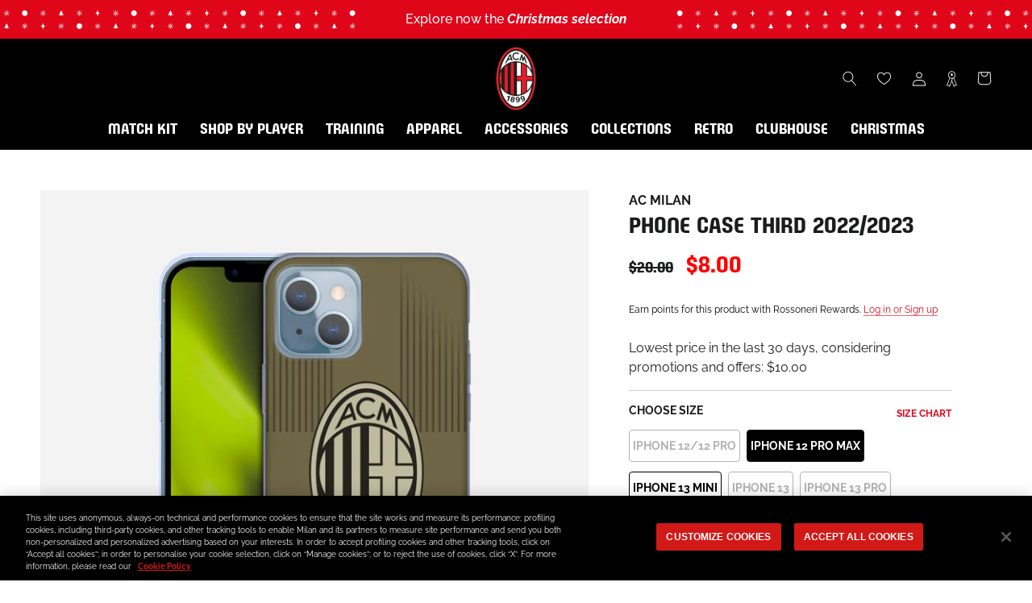

--- FILE ---
content_type: text/html; charset=utf-8
request_url: https://store.acmilan.com/en-us/tools/tabarnapp-ad/v1_1/default,dealIds/smart_cart_liquid.ejs?USD12345905&tabarnapp
body_size: -636
content:

{
"isStaffMember":false,
"now": "2025-12-08 15:55",
"prod_extra":{"0":{}
},
"prod_col": {"0":[]
  },"has_carthook":false,"currency":"EUR","money_format":"${{amount}}","money_with_currency_format":"${{amount}} USD","cbt":"default,dealIds"
}


--- FILE ---
content_type: text/css
request_url: https://store.acmilan.com/cdn/shop/t/3/assets/custom-common.css?v=167533762785983473791762503217
body_size: 45536
content:
*,*:before,*:after{box-sizing:border-box!important;-webkit-font-smoothing:antialiased;-moz-osx-font-smoothing:grayscale}html{font-family:sans-serif;-ms-overflow-style:-ms-autohiding-scrollbar;-webkit-text-size-adjust:100%;-moz-text-size-adjust:100%;-ms-text-size-adjust:100%;text-size-adjust:100%}body{margin:0}[hidden]{display:none!important}article,aside,details,figcaption,figure,footer,header,main,nav,section,summary{display:block}audio,canvas,progress,video{display:inline-block;vertical-align:baseline}audio:not([controls]){display:none;height:0}:active{outline:none}a{background-color:transparent;color:inherit;text-decoration:none}a:active,a:hover{outline:0}b,strong{font-weight:700}small{font-size:80%}p,h1,h2,h3,h4,h5,h6{margin-top:0;font-size:inherit;font-weight:inherit}p:last-child,h1:last-child,h2:last-child,h3:last-child,h4:last-child,h5:last-child,h6:last-child{margin-bottom:0}img{max-width:100%;height:auto;border-style:none;vertical-align:top}svg:not(:root){overflow:hidden}ul,ol{padding:0;margin:0;list-style-position:inside}pre{overflow:auto}code,kbd,pre,samp{font-family:monospace,monospace;font-size:16px}button,input,optgroup,select,textarea{margin:0;color:inherit;font:inherit}button,input[type=submit]{overflow:visible;padding:0;border:none;-webkit-appearance:none;-moz-appearance:none;appearance:none;background:none;border-radius:0}button,select{text-transform:none}button,html input[type=button],input[type=reset],input[type=submit]{-webkit-appearance:button;-moz-appearance:button;appearance:button;cursor:pointer}button[disabled],html input[disabled]{cursor:default}button::-moz-focus-inner,input::-moz-focus-inner{padding:0;border:0}input{border-radius:0;line-height:normal}input[type=checkbox],input[type=radio]{box-sizing:border-box;padding:0}input[type=number]::-webkit-inner-spin-button,input[type=number]::-webkit-outer-spin-button{height:auto}input[type=search]{box-sizing:content-box;-webkit-appearance:none;-moz-appearance:none;appearance:none}input[type=search]::-webkit-search-cancel-button,input[type=search]::-webkit-search-decoration{-webkit-appearance:none;appearance:none}input:input-placeholder,textarea:input-placeholder{color:inherit}input::-webkit-input-placeholder,textarea::-webkit-input-placeholder{color:inherit}input::-moz-placeholder,textarea::-moz-placeholder{color:inherit}input:-ms-input-placeholder,textarea:-ms-input-placeholder{color:inherit}input::-ms-input-placeholder,textarea::-ms-input-placeholder{color:inherit}input::placeholder,textarea::placeholder{color:inherit}fieldset{padding:6px 10px 12px;border:1px solid #c0c0c0;margin:0 2px}legend{padding:0;border:0}textarea{overflow:auto}optgroup{font-weight:700}table{border-collapse:collapse;border-spacing:0}td,th{padding:0}.Grid{display:block;padding:0;margin:0 0 0 -20px;font-size:0;list-style:none}.Grid__Cell{display:inline-block;width:100%;box-sizing:border-box;padding:0 0 0 20px;margin:0;font-size:1rem;vertical-align:top}.Grid--center{text-align:center}.Grid--center>.Grid__Cell{text-align:left}.Grid__Cell--center{display:block;margin:0 auto}.Grid--right{text-align:right}.Grid--right>.Grid__Cell{text-align:left}.Grid--middle>.Grid__Cell{vertical-align:middle}.Grid--bottom>.Grid__Cell{vertical-align:bottom}.Grid--m{margin-left:-30px}.Grid--m>.Grid__Cell{padding-left:30px}.Grid--l{margin-left:-50px}.Grid--l>.Grid__Cell{padding-left:50px}.Grid--xl{margin-left:-50px}.Grid--xl>.Grid__Cell{padding-left:50px}@media screen and (min-width: 1140px){.Grid--m{margin-left:-60px}.Grid--m>.Grid__Cell{padding-left:60px}.Grid--l{margin-left:-80px}.Grid--l>.Grid__Cell{padding-left:80px}.Grid--xl{margin-left:-100px}.Grid--xl>.Grid__Cell{padding-left:100px}}.\31\/2,.\32\/4,.\36\/12{width:50%}.\31\/3,.\34\/12{width:33.33333%}.\32\/3,.\38\/12{width:66.66667%}.\31\/4,.\33\/12{width:25%}.\33\/4,.\39\/12{width:75%}.\31\/12{width:8.33333%}.\32\/12{width:16.66667%}.\35\/12{width:41.66667%}.\37\/12{width:58.33333%}.\31 0\/12{width:83.33333%}.\31 1\/12{width:91.66667%}@media screen and (max-width: 640px){.hidden-phone{display:none!important}.\31\/2--phone,.\32\/4--phone,.\36\/12--phone{width:50%}.\31\/3--phone,.\34\/12--phone{width:33.33333%}.\32\/3--phone,.\38\/12--phone{width:66.66667%}.\31\/4--phone,.\33\/12--phone{width:25%}.\33\/4--phone,.\39\/12--phone{width:75%}.\31\/12--phone{width:8.33333%}.\32\/12--phone{width:16.66667%}.\35\/12--phone{width:41.66667%}.\37\/12--phone{width:58.33333%}.\31 0\/12--phone{width:83.33333%}.\31 1\/12--phone{width:91.66667%}}@media screen and (min-width: 641px) and (max-width: 1007px){.hidden-tablet{display:none!important}.\31\/2--tablet,.\32\/4--tablet,.\36\/12--tablet{width:50%}.\31\/3--tablet,.\34\/12--tablet{width:33.33333%}.\32\/3--tablet,.\38\/12--tablet{width:66.66667%}.\31\/4--tablet,.\33\/12--tablet{width:25%}.\33\/4--tablet,.\39\/12--tablet{width:75%}.\31\/12--tablet{width:8.33333%}.\32\/12--tablet{width:16.66667%}.\35\/12--tablet{width:41.66667%}.\37\/12--tablet{width:58.33333%}.\31 0\/12--tablet{width:83.33333%}.\31 1\/12--tablet{width:91.66667%}}@media screen and (min-width: 641px){.hidden-tablet-and-up{display:none!important}.\31\/2--tablet-and-up,.\32\/4--tablet-and-up,.\36\/12--tablet-and-up{width:50%}.\31\/3--tablet-and-up,.\34\/12--tablet-and-up{width:33.33333%}.\32\/3--tablet-and-up,.\38\/12--tablet-and-up{width:66.66667%}.\31\/4--tablet-and-up,.\33\/12--tablet-and-up{width:25%}.\33\/4--tablet-and-up,.\39\/12--tablet-and-up{width:75%}.\31\/12--tablet-and-up{width:8.33333%}.\32\/12--tablet-and-up{width:16.66667%}.\35\/12--tablet-and-up{width:41.66667%}.\37\/12--tablet-and-up{width:58.33333%}.\31 0\/12--tablet-and-up{width:83.33333%}.\31 1\/12--tablet-and-up{width:91.66667%}}@media screen and (max-width: 1007px){.hidden-pocket{display:none!important}.\31\/2--pocket,.\32\/4--pocket,.\36\/12--pocket{width:50%}.\31\/3--pocket,.\34\/12--pocket{width:33.33333%}.\32\/3--pocket,.\38\/12--pocket{width:66.66667%}.\31\/4--pocket,.\33\/12--pocket{width:25%}.\33\/4--pocket,.\39\/12--pocket{width:75%}.\31\/12--pocket{width:8.33333%}.\32\/12--pocket{width:16.66667%}.\35\/12--pocket{width:41.66667%}.\37\/12--pocket{width:58.33333%}.\31 0\/12--pocket{width:83.33333%}.\31 1\/12--pocket{width:91.66667%}}@media screen and (min-width: 1008px) and (max-width: 1139px){.hidden-lap{display:none!important}.\31\/2--lap,.\32\/4--lap,.\36\/12--lap{width:50%}.\31\/3--lap,.\34\/12--lap{width:33.33333%}.\32\/3--lap,.\38\/12--lap{width:66.66667%}.\31\/4--lap,.\33\/12--lap{width:25%}.\33\/4--lap,.\39\/12--lap{width:75%}.\31\/12--lap{width:8.33333%}.\32\/12--lap{width:16.66667%}.\35\/12--lap{width:41.66667%}.\37\/12--lap{width:58.33333%}.\31 0\/12--lap{width:83.33333%}.\31 1\/12--lap{width:91.66667%}}@media screen and (min-width: 1008px){.hidden-lap-and-up{display:none!important}.\31\/2--lap-and-up,.\32\/4--lap-and-up,.\36\/12--lap-and-up{width:50%}.\31\/3--lap-and-up,.\34\/12--lap-and-up{width:33.33333%}.\32\/3--lap-and-up,.\38\/12--lap-and-up{width:66.66667%}.\31\/4--lap-and-up,.\33\/12--lap-and-up{width:25%}.\33\/4--lap-and-up,.\39\/12--lap-and-up{width:75%}.\31\/12--lap-and-up{width:8.33333%}.\32\/12--lap-and-up{width:16.66667%}.\35\/12--lap-and-up{width:41.66667%}.\37\/12--lap-and-up{width:58.33333%}.\31 0\/12--lap-and-up{width:83.33333%}.\31 1\/12--lap-and-up{width:91.66667%}}@media screen and (min-width: 1140px){.hidden-desk{display:none!important}.\31\/2--desk,.\32\/4--desk,.\36\/12--desk{width:50%}.\31\/3--desk,.\34\/12--desk{width:33.33333%}.\32\/3--desk,.\38\/12--desk{width:66.66667%}.\31\/4--desk,.\33\/12--desk{width:25%}.\33\/4--desk,.\39\/12--desk{width:75%}.\31\/12--desk{width:8.33333%}.\32\/12--desk{width:16.66667%}.\35\/12--desk{width:41.66667%}.\37\/12--desk{width:58.33333%}.\31 0\/12--desk{width:83.33333%}.\31 1\/12--desk{width:91.66667%}}@media screen and (min-width: 1500px){.hidden-widescreen{display:none!important}.\31\/2--widescreen,.\32\/4--widescreen,.\36\/12--widescreen{width:50%}.\31\/3--widescreen,.\34\/12--widescreen{width:33.33333%}.\32\/3--widescreen,.\38\/12--widescreen{width:66.66667%}.\31\/4--widescreen,.\33\/12--widescreen{width:25%}.\33\/4--widescreen,.\39\/12--widescreen{width:75%}.\31\/12--widescreen{width:8.33333%}.\32\/12--widescreen{width:16.66667%}.\35\/12--widescreen{width:41.66667%}.\37\/12--widescreen{width:58.33333%}.\31 0\/12--widescreen{width:83.33333%}.\31 1\/12--widescreen{width:91.66667%}}/*! PhotoSwipe main CSS by Dmitry Semenov | photoswipe.com | MIT license */.pswp{position:absolute;z-index:1500;top:0;left:0;display:none;overflow:hidden;width:100%;height:100%;-webkit-backface-visibility:hidden;backface-visibility:hidden;outline:none;-webkit-text-size-adjust:100%;-moz-text-size-adjust:100%;-ms-text-size-adjust:100%;text-size-adjust:100%;-ms-touch-action:none;touch-action:none}.pswp img{max-width:none}.pswp--animate_opacity{opacity:.001;-webkit-transition:opacity .5s cubic-bezier(.4,0,.22,1);transition:opacity .5s cubic-bezier(.4,0,.22,1);will-change:opacity}.pswp--open{display:block}.pswp--zoom-allowed .pswp__img{cursor:var(--cursor-zoom-in-svg) 18 18,-webkit-zoom-in;cursor:var(--cursor-zoom-in-svg) 18 18,zoom-in;cursor:-webkit-image-set(var(--cursor-zoom-in-svg) 1x,var(--cursor-zoom-in-2x-svg) 2x) 18 18,-webkit-zoom-in;cursor:-webkit-image-set(var(--cursor-zoom-in-svg) 1x,var(--cursor-zoom-in-2x-svg) 2x) 18 18,zoom-in}.pswp--zoomed-in .pswp__img{cursor:-webkit-grab;cursor:grab}.pswp--dragging .pswp__img{cursor:-webkit-grabbing;cursor:grabbing}.pswp__bg{position:absolute;top:0;left:0;width:100%;height:100%;-webkit-backface-visibility:hidden;backface-visibility:hidden;background:var(--background);opacity:0;-webkit-transform:translateZ(0);transform:translateZ(0);will-change:opacity}.pswp__scroll-wrap{position:absolute;top:0;left:0;overflow:hidden;width:100%;height:100%}.pswp__container,.pswp__zoom-wrap{position:absolute;top:0;right:0;bottom:0;left:0;-ms-touch-action:none;touch-action:none}.pswp__container,.pswp__img{-webkit-tap-highlight-color:transparent;-webkit-touch-callout:none;-webkit-user-select:none;-moz-user-select:none;-ms-user-select:none;user-select:none}.pswp__container{-webkit-transition:-webkit-transform .7s cubic-bezier(.645,.045,.355,1);transition:-webkit-transform .7s cubic-bezier(.645,.045,.355,1);transition:transform .7s cubic-bezier(.645,.045,.355,1);transition:transform .7s cubic-bezier(.645,.045,.355,1),-webkit-transform .7s cubic-bezier(.645,.045,.355,1)}.pswp__zoom-wrap{position:absolute;width:100%;-webkit-transform-origin:left top;-ms-transform-origin:left top;transform-origin:left top;-webkit-transition:-webkit-transform .5s cubic-bezier(.4,0,.22,1);transition:-webkit-transform .5s cubic-bezier(.4,0,.22,1);transition:transform .5s cubic-bezier(.4,0,.22,1);transition:transform .5s cubic-bezier(.4,0,.22,1),-webkit-transform .5s cubic-bezier(.4,0,.22,1)}.pswp__bg{-webkit-transition:opacity .5s cubic-bezier(.4,0,.22,1);transition:opacity .5s cubic-bezier(.4,0,.22,1);will-change:opacity}.pswp--animated-in .pswp__bg,.pswp--animated-in .pswp__zoom-wrap{-webkit-transition:none;transition:none}.pswp__container,.pswp__zoom-wrap{-webkit-backface-visibility:hidden;backface-visibility:hidden}.pswp__item{position:absolute;top:0;right:0;bottom:0;left:0;overflow:hidden}.pswp__img{position:absolute;top:0;left:0;width:auto;height:auto}.pswp__img--placeholder{-webkit-backface-visibility:hidden;backface-visibility:hidden}.pswp__img--placeholder--blank{background:var(--background)}.pswp--ie .pswp__img{top:0;left:0;width:100%!important;height:auto!important}.pswp__ui{position:absolute;bottom:50px;left:0;width:100%;opacity:0;text-align:center;-webkit-transform:translateY(35px);-ms-transform:translateY(35px);transform:translateY(35px);-webkit-transition:all .15s ease-in-out;transition:all .15s ease-in-out;visibility:hidden}.pswp__button[disabled]{opacity:0;pointer-events:none}.pswp--animated-in .pswp__ui{opacity:1;-webkit-transform:translateY(0);-ms-transform:translateY(0);transform:translateY(0);visibility:visible}.pswp--animated-in .pswp__ui--hidden{opacity:0;visibility:hidden}.pswp__button--close{margin:0 18px}.pswp__button svg{pointer-events:none}.pswp__error-msg{position:absolute;top:40%;padding:8px 15px;margin:0 15px;background:#e6554d;color:#fff;text-align:center}.js .no-js,.no-js .hide-no-js{display:none!important}.no-scroll{-ms-scroll-chaining:none;overscroll-behavior:contain}body:not(.is-tabbing) [tabindex]:focus,body:not(.is-tabbing) button:focus,body:not(.is-tabbing) input:focus,body:not(.is-tabbing) select:focus,body:not(.is-tabbing) textarea:focus{outline:none}[data-scrollable]{overflow:auto}.Container{margin:0 auto}.Container--narrow{max-width:1420px}.Container--extraNarrow{max-width:800px}.FlexboxIeFix{display:-webkit-box;display:-webkit-flex;display:-ms-flexbox;display:flex;-webkit-box-orient:horizontal;-webkit-box-direction:normal;-webkit-flex-direction:row;-ms-flex-direction:row;flex-direction:row}@media screen and (min-width: 641px){.Container{padding:0 50px}}@media screen and (min-width: 1140px){.Container{padding:0 50px}}html{font-size:var(--base-text-font-size)}body{background:var(--background);background-color:var(--background);color:var(--text-color);font-family:var(--text-font-family);font-style:var(--text-font-style);font-weight:var(--text-font-weight);line-height:1.65}.Link{-webkit-transition:color .2s ease-in-out,opacity .2s ease-in-out;transition:color .2s ease-in-out,opacity .2s ease-in-out}.supports-hover .Link--primary:hover,.Link--primary.is-active{color:var(--text-color)}.supports-hover .Link--secondary:hover,.Link--secondary.is-active{color:var(--text-color-light)}.Link--underline{position:relative;display:inline-block}.Link--underline:before{position:absolute;bottom:0;left:0;width:100%;height:1px;background:currentColor;content:"";-webkit-transform:scale(1,1);-ms-transform:scale(1,1);transform:scale(1);-webkit-transform-origin:left center;-ms-transform-origin:left center;transform-origin:left center;-webkit-transition:-webkit-transform .2s ease-in-out;transition:-webkit-transform .2s ease-in-out;transition:transform .2s ease-in-out;transition:transform .2s ease-in-out,-webkit-transform .2s ease-in-out}@media (-moz-touch-enabled: 0),(hover: hover){.Link--underline:hover:before{-webkit-transform:scale(0,1);-ms-transform:scale(0,1);transform:scaleX(0)}}.Link--underlineShort:before{width:100%}.features--heading-uppercase .Link--underlineShort:before{width:calc(100% - .2em)}.Link--underlineNative{text-decoration:underline;text-underline-position:under}.Heading{color:var(--heading-color);font-family:var(--heading-font-family);font-style:var(--heading-font-style);font-weight:var(--heading-font-weight);-webkit-transition:color .2s ease-in-out;transition:color .2s ease-in-out}.features--heading-uppercase .Heading{letter-spacing:.2em;text-transform:uppercase}.Text--subdued{color:var(--text-color-light)}.Text--alignCenter{text-align:center!important}.Text--alignRight{text-align:right!important}.Icon-Wrapper--clickable{position:relative;background:transparent}.Icon-Wrapper--clickable:before{position:absolute;top:-8px;right:-12px;bottom:-8px;left:-12px;content:"";-webkit-transform:translateZ(0);transform:translateZ(0)}.Icon{display:inline-block;width:1em;height:1em;background:none;fill:currentColor;pointer-events:none;stroke-width:1px;vertical-align:middle}.u-visually-hidden{position:absolute!important;overflow:hidden;width:1px;height:1px;padding:0;border:0;margin:-1px;clip:rect(0 0 0 0)}.features--heading-small .u-h1,.features--heading-small .Rte h1{font-size:20px}.features--heading-small .u-h2,.features--heading-small .Rte h2{font-size:18px}.features--heading-small .u-h3,.features--heading-small .Rte h3{font-size:16px}.features--heading-small .u-h4,.features--heading-small .Rte h4{font-size:15px}.features--heading-small .u-h5,.features--heading-small .Rte h5{font-size:13px}.features--heading-small .u-h6,.features--heading-small .Rte h6{font-size:12px}.features--heading-small .u-h7{font-size:11px}.features--heading-small .u-h8{font-size:10px}.features--heading-normal .u-h1,.features--heading-normal .Rte h1{font-size:22px}.features--heading-normal .u-h2,.features--heading-normal .Rte h2{font-size:20px}.features--heading-normal .u-h3,.features--heading-normal .Rte h3{font-size:18px}.features--heading-normal .u-h4,.features--heading-normal .Rte h4{font-size:16px}.features--heading-normal .u-h5,.features--heading-normal .Rte h5{font-size:14px}.features--heading-normal .u-h6,.features--heading-normal .Rte h6{font-size:13px}.features--heading-normal .u-h7,.features--heading-normal .u-h8{font-size:12px}.features--heading-large .u-h1,.features--heading-large .Rte h1{font-size:24px}.features--heading-large .u-h2,.features--heading-large .Rte h2{font-size:22px}.features--heading-large .u-h3,.features--heading-large .Rte h3{font-size:20px}.features--heading-large .u-h4,.features--heading-large .Rte h4{font-size:18px}.features--heading-large .u-h5,.features--heading-large .Rte h5{font-size:16px}.features--heading-large .u-h6,.features--heading-large .Rte h6{font-size:15px}.features--heading-large .u-h7,.features--heading-large .u-h8{font-size:13px}@media screen and (min-width: 641px){.features--heading-small .u-h1,.features--heading-small .Rte h1{font-size:20px}.features--heading-small .u-h2,.features--heading-small .Rte h2,.features--heading-small .u-h3,.features--heading-small .Rte h3{font-size:18px}.features--heading-small .u-h4,.features--heading-small .Rte h4{font-size:16px}.features--heading-small .u-h5,.features--heading-small .Rte h5{font-size:13px}.features--heading-small .u-h6,.features--heading-small .Rte h6{font-size:12px}.features--heading-small .u-h7{font-size:11px}.features--heading-small .u-h8{font-size:10px}.features--heading-normal .u-h1,.features--heading-normal .Rte h1{font-size:22px}.features--heading-normal .u-h2,.features--heading-normal .Rte h2,.features--heading-normal .u-h3,.features--heading-normal .Rte h3{font-size:20px}.features--heading-normal .u-h4,.features--heading-normal .Rte h4{font-size:17px}.features--heading-normal .u-h5,.features--heading-normal .Rte h5{font-size:14px}.features--heading-normal .u-h6,.features--heading-normal .Rte h6{font-size:13px}.features--heading-normal .u-h7,.features--heading-normal .u-h8{font-size:12px}.features--heading-large .u-h1,.features--heading-large .Rte h1{font-size:24px}.features--heading-large .u-h2,.features--heading-large .Rte h2{font-size:22px}.features--heading-large .u-h3,.features--heading-large .Rte h3{font-size:20px}.features--heading-large .u-h4,.features--heading-large .Rte h4{font-size:19px}.features--heading-large .u-h5,.features--heading-large .Rte h5{font-size:16px}.features--heading-large .u-h6,.features--heading-large .Rte h6{font-size:15px}.features--heading-large .u-h7,.features--heading-large .u-h8{font-size:13px}}.js .features--show-page-transition .PageTransition{position:fixed;z-index:1000;top:0;left:0;width:100%;height:100%;background:var(--background);opacity:1;pointer-events:none;-webkit-transition:all .25s ease;transition:all .25s ease;visibility:visible}.Button,.shopify-payment-button__button--unbranded,input.spr-button-primary,.spr-summary-actions-newreview,.spr-button-primary:not(input),.spr-pagination-prev>a,.spr-pagination-next>a{position:relative;z-index:1;display:inline-block;padding:14px 28px;border:1px solid transparent;background-color:transparent;border-radius:0;font-family:var(--heading-font-family);font-size:calc(var(--base-text-font-size) - (var(--default-text-font-size) - 12px));font-style:var(--heading-font-style);font-weight:var(--heading-font-weight);letter-spacing:.2em;line-height:normal;-webkit-tap-highlight-color:initial;text-align:center;text-transform:uppercase;-webkit-transition:color .45s cubic-bezier(.785,.135,.15,.86),border .45s cubic-bezier(.785,.135,.15,.86);transition:color .45s cubic-bezier(.785,.135,.15,.86),border .45s cubic-bezier(.785,.135,.15,.86)}.Button:before,.shopify-payment-button__button--unbranded:before,input.spr-button-primary:before,.spr-summary-actions-newreview.spr-summary-actions-newreview:before,.spr-button-primary:not(input):before,.spr-pagination-prev>a:before,.spr-pagination-next>a:before{position:absolute;z-index:-1;top:-1px;right:-1px;bottom:-1px;left:-1px;display:block;width:auto;height:auto;content:"";-webkit-transform:scale(1,1);-ms-transform:scale(1,1);transform:scale(1);-webkit-transform-origin:left center;-ms-transform-origin:left center;transform-origin:left center}@media (-moz-touch-enabled: 0),(hover: hover){.features--show-button-transition .Button:not([disabled]):before,.features--show-button-transition .shopify-payment-button__button--unbranded:not([disabled]):before,.features--show-button-transition input.spr-button-primary:not([disabled]):before,.features--show-button-transition .spr-summary-actions-newreview:not([disabled]):before,.features--show-button-transition .spr-button-primary:not(input):not([disabled]):before,.features--show-button-transition .spr-pagination-prev>a:not([disabled]):before,.features--show-button-transition .spr-pagination-next>a:not([disabled]):before{-webkit-transition:-webkit-transform .45s cubic-bezier(.785,.135,.15,.86);transition:-webkit-transform .45s cubic-bezier(.785,.135,.15,.86);transition:transform .45s cubic-bezier(.785,.135,.15,.86);transition:transform .45s cubic-bezier(.785,.135,.15,.86),-webkit-transform .45s cubic-bezier(.785,.135,.15,.86)}.features--show-button-transition .Button:not([disabled]):hover:before,.features--show-button-transition .shopify-payment-button__button--unbranded:not([disabled]):hover:before,.features--show-button-transition input.spr-button-primary:not([disabled]):hover:before,.features--show-button-transition .spr-summary-actions-newreview:not([disabled]):hover:before,.features--show-button-transition .spr-button-primary:not(input):not([disabled]):hover:before,.features--show-button-transition .spr-pagination-prev>a:not([disabled]):hover:before,.features--show-button-transition .spr-pagination-next>a:not([disabled]):hover:before{-webkit-transform:scale(0,1);-ms-transform:scale(0,1);transform:scaleX(0);-webkit-transform-origin:right center;-ms-transform-origin:right center;transform-origin:right center}}.Button[disabled],.shopify-payment-button__button--unbranded[disabled],input.spr-button-primary[disabled],.spr-summary-actions-newreview[disabled],.spr-button-primary:not(input)[disabled],.spr-pagination-prev>a[disabled],.spr-pagination-next>a[disabled]{cursor:not-allowed}.Button--primary,.shopify-payment-button__button--unbranded,.spr-summary-actions-newreview,.spr-button-primary:not(input){border-color:var(--button-background);color:var(--button-text-color)}.Button--primary:before,.shopify-payment-button__button--unbranded:before,.spr-summary-actions-newreview:before,.spr-button-primary:not(input):before{background-color:var(--button-background)}@media (-moz-touch-enabled: 0),(hover: hover){.features--show-button-transition .Button--primary:not([disabled]):hover,.features--show-button-transition .shopify-payment-button__button--unbranded:not([disabled]):hover,.features--show-button-transition .spr-summary-actions-newreview:not([disabled]):hover,.features--show-button-transition .spr-button-primary:not(input):not([disabled]):hover{background-color:transparent;color:var(--button-background)}}.Button--secondary,.spr-pagination-prev>a,.spr-pagination-next>a{border:1px solid rgba(var(--text-color-light-rgb),.2);color:var(--text-color-light)}.Button--secondary:before,.spr-pagination-prev>a:before,.spr-pagination-next>a:before{background-color:var(--button-background);-webkit-transform:scale(0,1);-ms-transform:scale(0,1);transform:scaleX(0);-webkit-transform-origin:right center;-ms-transform-origin:right center;transform-origin:right center}@media (-moz-touch-enabled: 0),(hover: hover){.features--show-button-transition .Button--secondary:not([disabled]):hover,.features--show-button-transition .spr-pagination-prev>a:not([disabled]):hover,.features--show-button-transition .spr-pagination-next>a:not([disabled]):hover{border-color:var(--button-background);color:var(--button-text-color)}.features--show-button-transition .Button--secondary:not([disabled]):hover:before,.features--show-button-transition .spr-pagination-prev>a:not([disabled]):hover:before,.features--show-button-transition .spr-pagination-next>a:not([disabled]):hover:before{-webkit-transform:scale(1,1);-ms-transform:scale(1,1);transform:scale(1);-webkit-transform-origin:left center;-ms-transform-origin:left center;transform-origin:left center}}.Button--full{width:100%}.Button--stretched{padding-right:40px;padding-left:40px}.Button--small{padding:12px 24px;font-size:calc(var(--base-text-font-size) - (var(--default-text-font-size) - 10px))}.Button__SeparatorDot{display:inline-block;width:3px;height:3px;margin:0 18px;background:currentColor;border-radius:100%;content:""}.ButtonWrapper{text-align:center}.Button__PrimaryState,.Button__SecondaryState{display:block;-webkit-transition:opacity .4s cubic-bezier(.75,0,.125,1),-webkit-transform .4s cubic-bezier(.75,0,.125,1);transition:opacity .4s cubic-bezier(.75,0,.125,1),-webkit-transform .4s cubic-bezier(.75,0,.125,1);transition:transform .4s cubic-bezier(.75,0,.125,1),opacity .4s cubic-bezier(.75,0,.125,1);transition:transform .4s cubic-bezier(.75,0,.125,1),opacity .4s cubic-bezier(.75,0,.125,1),-webkit-transform .4s cubic-bezier(.75,0,.125,1)}.Button__SecondaryState{position:absolute;top:50%;left:50%;width:100%;opacity:0;text-align:center;-webkit-transform:translate(-50%,100%);-ms-transform:translate(-50%,100%);transform:translate(-50%,100%)}.Button--secondaryState .Button__PrimaryState{opacity:0;-webkit-transform:translateY(-100%);-ms-transform:translateY(-100%);transform:translateY(-100%)}.Button--secondaryState .Button__SecondaryState{opacity:1;-webkit-transform:translate(-50%,-50%);-ms-transform:translate(-50%,-50%);transform:translate(-50%,-50%)}.ButtonGroup{display:-webkit-box;display:-webkit-flex;display:-ms-flexbox;display:flex;-webkit-flex-wrap:wrap;-ms-flex-wrap:wrap;flex-wrap:wrap;-webkit-box-align:center;-webkit-align-items:center;-ms-flex-align:center;align-items:center;-webkit-box-pack:center;-webkit-justify-content:center;-ms-flex-pack:center;justify-content:center;margin:-12px}.ButtonGroup__Item{margin:12px}.ButtonGroup__Item--expand{-webkit-box-flex:1;-webkit-flex:1 1 0;-ms-flex:1 1 0px;flex:1 1 0}.ButtonGroup--spacingSmall{margin:-8px}.ButtonGroup--spacingSmall .ButtonGroup__Item{margin:8px}.ButtonGroup--sameSize .ButtonGroup__Item{max-width:245px;-webkit-box-flex:0;-webkit-flex:0 1 auto;-ms-flex:0 1 auto;flex:0 1 auto;white-space:nowrap}@supports (object-fit: cover){.ButtonGroup--sameSize .ButtonGroup__Item{-webkit-box-flex:1;-webkit-flex:1 1 0;-ms-flex:1 1 0px;flex:1 1 0}}@media screen and (min-width: 641px){@supports (display: inline-grid){.ButtonGroup--sameSize{display:inline-grid;grid-template-columns:1fr 1fr}.ButtonGroup--sameSize .ButtonGroup__Item{max-width:none}}}.RoundButton,.flickity-prev-next-button{position:relative;z-index:1;overflow:hidden;width:45px;height:45px;border:none;background:var(--button-text-color);border-radius:50%;box-shadow:0 2px 10px #36363626;color:var(--button-background);cursor:pointer;line-height:0;text-align:center;-webkit-transform:scale(1.001);-ms-transform:scale(1.001);transform:scale(1.001);-webkit-transition:background .15s ease-in-out,opacity .15s ease-in-out,color .2s ease-in-out,-webkit-transform .2s ease-in-out;transition:background .15s ease-in-out,opacity .15s ease-in-out,color .2s ease-in-out,-webkit-transform .2s ease-in-out;transition:background .15s ease-in-out,opacity .15s ease-in-out,transform .2s ease-in-out,color .2s ease-in-out;transition:background .15s ease-in-out,opacity .15s ease-in-out,transform .2s ease-in-out,color .2s ease-in-out,-webkit-transform .2s ease-in-out;vertical-align:middle}.RoundButton.is-active,.flickity-prev-next-button.is-active{background:var(--button-background);color:var(--button-text-color);outline:none}.RoundButton svg,.flickity-prev-next-button svg{width:15px;height:15px;fill:currentColor}.RoundButton--small{width:35px;height:35px}.RoundButton--small svg{width:14px;height:14px}.RoundButton--medium{width:50px;height:50px}.RoundButton--medium svg{width:18px;height:18px}.RoundButton--large{width:55px;height:55px}.RoundButton--large svg{width:15px;height:15px}.RoundButton--flat{box-shadow:0 1px 5px #36363626;color:rgba(var(--button-background-rgb),.5)}.RoundButton__PrimaryState,.RoundButton__SecondaryState{display:block;-webkit-transition:opacity .4s cubic-bezier(.75,0,.125,1),-webkit-transform .4s cubic-bezier(.75,0,.125,1);transition:opacity .4s cubic-bezier(.75,0,.125,1),-webkit-transform .4s cubic-bezier(.75,0,.125,1);transition:transform .4s cubic-bezier(.75,0,.125,1),opacity .4s cubic-bezier(.75,0,.125,1);transition:transform .4s cubic-bezier(.75,0,.125,1),opacity .4s cubic-bezier(.75,0,.125,1),-webkit-transform .4s cubic-bezier(.75,0,.125,1)}.RoundButton__SecondaryState{position:absolute;top:50%;left:50%;width:100%;opacity:0;text-align:center;-webkit-transform:translate(-50%,100%);-ms-transform:translate(-50%,100%);transform:translate(-50%,100%)}.RoundButton--secondaryState .RoundButton__PrimaryState{opacity:0;-webkit-transform:translateY(-100%);-ms-transform:translateY(-100%);transform:translateY(-100%)}.RoundButton--secondaryState .RoundButton__SecondaryState{opacity:1;-webkit-transform:translate(-50%,-50%);-ms-transform:translate(-50%,-50%);transform:translate(-50%,-50%)}@-webkit-keyframes buttonFromLeftToRight{0%{-webkit-transform:translateX(0%);transform:translate(0)}25%{opacity:0;-webkit-transform:translateX(100%);transform:translate(100%)}50%{opacity:0;-webkit-transform:translateX(-100%);transform:translate(-100%)}75%{opacity:1;-webkit-transform:translateX(0%);transform:translate(0)}}@keyframes buttonFromLeftToRight{0%{-webkit-transform:translateX(0%);transform:translate(0)}25%{opacity:0;-webkit-transform:translateX(100%);transform:translate(100%)}50%{opacity:0;-webkit-transform:translateX(-100%);transform:translate(-100%)}75%{opacity:1;-webkit-transform:translateX(0%);transform:translate(0)}}@-webkit-keyframes buttonFromRightToLeft{0%{-webkit-transform:translateX(0%);transform:translate(0)}25%{opacity:0;-webkit-transform:translateX(-100%);transform:translate(-100%)}50%{opacity:0;-webkit-transform:translateX(100%);transform:translate(100%)}75%{opacity:1;-webkit-transform:translateX(0%);transform:translate(0)}}@keyframes buttonFromRightToLeft{0%{-webkit-transform:translateX(0%);transform:translate(0)}25%{opacity:0;-webkit-transform:translateX(-100%);transform:translate(-100%)}50%{opacity:0;-webkit-transform:translateX(100%);transform:translate(100%)}75%{opacity:1;-webkit-transform:translateX(0%);transform:translate(0)}}@-webkit-keyframes buttonFromTopToBottom{0%{-webkit-transform:translateY(0%);transform:translateY(0)}25%{opacity:0;-webkit-transform:translateY(100%);transform:translateY(100%)}50%{opacity:0;-webkit-transform:translateY(-100%);transform:translateY(-100%)}75%{opacity:1;-webkit-transform:translateY(0%);transform:translateY(0)}}@keyframes buttonFromTopToBottom{0%{-webkit-transform:translateY(0%);transform:translateY(0)}25%{opacity:0;-webkit-transform:translateY(100%);transform:translateY(100%)}50%{opacity:0;-webkit-transform:translateY(-100%);transform:translateY(-100%)}75%{opacity:1;-webkit-transform:translateY(0%);transform:translateY(0)}}@media (-moz-touch-enabled: 0),(hover: hover){.RoundButton:hover{-webkit-transform:scale(1.1);-ms-transform:scale(1.1);transform:scale(1.1)}.RoundButton--small:hover{-webkit-transform:scale(1.15);-ms-transform:scale(1.15);transform:scale(1.15)}.RoundButton:not([aria-expanded=true]):hover{color:var(--button-background)}.RoundButton[data-animate-left]:hover svg,.flickity-prev-next-button.previous:hover svg{-webkit-animation:buttonFromRightToLeft .5s ease-in-out forwards;animation:buttonFromRightToLeft .5s ease-in-out forwards}.RoundButton[data-animate-right]:hover svg,.flickity-prev-next-button.next:hover svg{-webkit-animation:buttonFromLeftToRight .5s ease-in-out forwards;animation:buttonFromLeftToRight .5s ease-in-out forwards}.RoundButton[data-animate-bottom]:hover svg{-webkit-animation:buttonFromTopToBottom .5s ease-in-out forwards;animation:buttonFromTopToBottom .5s ease-in-out forwards}}.flickity-enabled{position:relative}body:not(.is-tabbing) .flickity-enabled:focus{outline:none}.flickity-viewport{position:relative;overflow:hidden;height:auto}.flickity-slider{position:absolute;width:100%;height:100%}.flickity-enabled{-webkit-tap-highlight-color:transparent}.flickity-enabled.is-draggable{-webkit-user-select:none;-moz-user-select:none;-ms-user-select:none;user-select:none}.flickity-enabled.is-draggable .flickity-viewport{cursor:-webkit-grab;cursor:grab}.flickity-enabled.is-draggable .flickity-viewport.is-pointer-down{cursor:-webkit-grabbing;cursor:grabbing}.flickity-prev-next-button{position:absolute}.flickity-prev-next-button[disabled]{opacity:0}.flickity-prev-next-button svg{width:auto;height:18px;stroke:currentColor;stroke-width:1.5px}.flickity-page-dots{width:100%;padding:0;margin:22px 0 0;list-style:none;text-align:center}.flickity-page-dots .dot{position:relative;display:inline-block;width:9px;height:9px;border:1px solid var(--border-color);margin:0 6px;background:transparent;border-radius:50%;cursor:pointer;-webkit-transition:color .2s ease-in-out,background .2s ease-in-out;transition:color .2s ease-in-out,background .2s ease-in-out}.flickity-page-dots .dot:before{position:absolute;top:-6px;right:-6px;bottom:-6px;left:-6px;content:""}.flickity-page-dots .dot.is-selected{border-color:currentColor;background:currentColor}@media screen and (min-width: 641px){.flickity-page-dots .dot{width:10px;height:10px;border-width:2px;margin:0 7px}}.Carousel{position:relative}.Carousel--fixed,.Carousel--fixed .flickity-viewport,.Carousel--fixed .Carousel__Cell{height:100%}.Carousel:not(.flickity-enabled) .Carousel__Cell:not(.is-selected){display:none}.Carousel__Cell{display:block;width:100%}.js .Carousel--fadeIn .flickity-slider{-webkit-transform:none!important;-ms-transform:none!important;transform:none!important}.js .Carousel--fadeIn .Carousel__Cell{left:0!important;opacity:0;-webkit-transition:opacity .3s ease-in-out,visibility .3s ease-in-out;transition:opacity .3s ease-in-out,visibility .3s ease-in-out;visibility:hidden}.js .Carousel--fadeIn .Carousel__Cell.is-selected{opacity:1;-webkit-transition-delay:0s;transition-delay:0s;visibility:visible}.Carousel--insideDots .flickity-page-dots{position:absolute;bottom:20px;left:20px;width:auto;margin:0}.Carousel--insideDots .flickity-page-dots .dot{border-color:currentColor}.Carousel--insideDots .flickity-page-dots .dot.is-selected{background:currentColor}.Carousel--insideDots .flickity-prev-next-button{z-index:1;bottom:-25px}.Carousel--insideDots .flickity-prev-next-button.next{right:25px}.Carousel--insideDots .flickity-prev-next-button.previous{right:75px;margin-right:15px}@media screen and (min-width: 1008px){.Carousel--insideDots .flickity-page-dots{right:24px;bottom:28px;left:auto}}.Collapsible{overflow:hidden;border-top:1px solid var(--border-color);border-bottom:1px solid var(--border-color)}.Collapsible+.Collapsible{border-top:none}.Collapsible--padded{padding-right:24px;padding-left:24px}.Collapsible__Button{position:relative;display:block;width:100%;padding:20px 0;cursor:pointer;text-align:left}.Collapsible__Plus{position:absolute;top:calc(50% - 5.5px);right:0;width:11px;height:11px}.Collapsible__Plus:before,.Collapsible__Plus:after{position:absolute;top:50%;left:50%;background-color:currentColor;content:"";-webkit-transform:translate(-50%,-50%) rotate(-90deg);-ms-transform:translate(-50%,-50%) rotate(-90deg);transform:translate(-50%,-50%) rotate(-90deg);-webkit-transition:opacity .4s ease-in-out,-webkit-transform .4s ease-in-out;transition:opacity .4s ease-in-out,-webkit-transform .4s ease-in-out;transition:transform .4s ease-in-out,opacity .4s ease-in-out;transition:transform .4s ease-in-out,opacity .4s ease-in-out,-webkit-transform .4s ease-in-out}.Collapsible__Plus:before{width:11px;height:1px;opacity:1}.Collapsible__Plus:after{width:1px;height:11px}.Collapsible__Button[aria-expanded=true] .Collapsible__Plus:before,.Collapsible__Button[aria-expanded=true] .Collapsible__Plus:after{-webkit-transform:translate(-50%,-50%) rotate(90deg);-ms-transform:translate(-50%,-50%) rotate(90deg);transform:translate(-50%,-50%) rotate(90deg)}.Collapsible__Button[aria-expanded=true] .Collapsible__Plus:before{opacity:0}.Collapsible .Collapsible{border:none;margin-left:16px}.Collapsible .Collapsible .Collapsible__Button{padding:13px 0}.Collapsible__Inner{display:block;overflow:hidden;height:0;-webkit-transition:height .35s ease-in-out,visibility 0s ease-in-out .35s;transition:height .35s ease-in-out,visibility 0s ease-in-out .35s;visibility:hidden}.Collapsible__Button[aria-expanded=true]+.Collapsible__Inner{-webkit-transition:height .35s ease-in-out;transition:height .35s ease-in-out;visibility:visible}.Collapsible__Content{padding-bottom:18px}.Collapsible .Linklist{margin-bottom:4px}.Collapsible .Linklist--bordered{margin-top:16px;margin-bottom:4px}@media screen and (min-width: 641px){.Collapsible--autoExpand{overflow:visible;border:none}.Collapsible--autoExpand .Collapsible__Button{padding-top:0;padding-bottom:0;margin-bottom:16px;cursor:default}.Collapsible--autoExpand .Collapsible__Plus{display:none}.Collapsible--autoExpand .Collapsible__Inner{overflow:visible;height:auto;visibility:visible}.Collapsible--autoExpand .Collapsible__Content{padding-bottom:0}.Collapsible--autoExpand .Linklist{margin-bottom:0}.Collapsible--autoExpand{margin-bottom:32px}}@media screen and (min-width: 1008px){.Collapsible--padded{padding-right:30px;padding-left:30px}.Collapsible--large .Collapsible__Button{padding:34px 0}.Collapsible--large .Collapsible__Content{padding-bottom:45px}}.Drawer{position:fixed;z-index:20;top:0;left:0;width:calc(100vw - 65px);height:100vh;max-height:none;background:var(--background);box-shadow:none;-ms-touch-action:manipulation;touch-action:manipulation;-webkit-transition:visibility .5s var(--drawer-transition-timing),-webkit-transform .5s var(--drawer-transition-timing);transition:visibility .5s var(--drawer-transition-timing),-webkit-transform .5s var(--drawer-transition-timing);transition:transform .5s var(--drawer-transition-timing),visibility .5s var(--drawer-transition-timing);transition:transform .5s var(--drawer-transition-timing),visibility .5s var(--drawer-transition-timing),-webkit-transform .5s var(--drawer-transition-timing);visibility:hidden}.Drawer:focus{outline:none}.Drawer:before{position:absolute;width:100%;height:100%;box-shadow:2px 0 10px #36363633,-2px 0 10px #36363633;content:"";opacity:0;-webkit-transition:opacity .5s var(--drawer-transition-timing);transition:opacity .5s var(--drawer-transition-timing)}.Drawer--secondary{background:var(--light-background)}.Drawer--fromLeft{-webkit-transform:translateX(calc(-100vw + 65px));-ms-transform:translateX(calc(-100vw + 65px));transform:translate(calc(-100vw + 65px))}.Drawer--fromRight{right:0;left:auto;-webkit-transform:translateX(calc(100vw - 65px));-ms-transform:translateX(calc(100vw - 65px));transform:translate(calc(100vw - 65px))}.Drawer[aria-hidden=false]{-webkit-transform:translateX(0);-ms-transform:translateX(0);transform:translate(0);visibility:visible}.Drawer[aria-hidden=false]:before{opacity:1}.Drawer__Container{width:100%}.Drawer--fromLeft .Drawer__Container{padding-right:24px;padding-left:18px}.Drawer--fromRight .Drawer__Container{padding-right:18px;padding-left:24px}.Drawer__Header{position:relative;z-index:1;display:-webkit-box;display:-webkit-flex;display:-ms-flexbox;display:flex;height:50px;max-height:60px;-webkit-box-align:center;-webkit-align-items:center;-ms-flex-align:center;align-items:center;background:inherit;text-align:center}.Drawer__Header--flexible{height:auto!important;min-height:0!important;max-height:none!important;padding-top:20px;padding-bottom:20px}.Drawer__Header--flexible .Drawer__Close{top:25px}@supports (--css: variables){.Drawer__Header{height:var(--header-height)}}.Drawer__Header--center{-webkit-box-pack:center;-webkit-justify-content:center;-ms-flex-pack:center;justify-content:center}.Drawer__Close{position:absolute;top:calc(50% - 7px);left:18px;margin-left:0;line-height:0}.Drawer__Close svg{width:15px;height:15px;stroke-width:1.25px}.Drawer--fromRight .Drawer__Close{right:18px;left:auto}.Drawer__Header--bordered{box-shadow:0 -1px var(--border-color) inset}.Drawer--secondary .Drawer__Header--bordered{box-shadow:0 -1px rgba(var(--border-color-rgb),.6) inset}.Drawer--secondary .Collapsible{border-bottom-color:rgba(var(--border-color-rgb),.6)}.Drawer__Content{position:relative;display:-webkit-box;display:-webkit-flex;display:-ms-flexbox;display:flex;overflow:hidden;height:calc(100% - 60px);max-height:calc(100% - 50px);-webkit-box-orient:vertical;-webkit-box-direction:normal;-webkit-flex-direction:column;-ms-flex-direction:column;flex-direction:column}@supports (--css: variables){.Drawer__Content{height:calc(100% - var(--header-height));max-height:calc(100% - var(--header-height))}}@supports (width: max(100%)){.Drawer__Content{height:Max(calc(100% - var(--header-height)),calc(100% - 60px));max-height:Max(calc(100% - var(--header-height)),calc(100% - 60px))}}.Drawer__Main{-webkit-box-flex:1;-webkit-flex:1 1 auto;-ms-flex:1 1 auto;flex:1 1 auto}.Drawer__Footer{-webkit-box-flex:0;-webkit-flex:none;-ms-flex:none;flex:none;box-shadow:0 -1px var(--border-color)}.Drawer--secondary .Drawer__Footer{box-shadow:0 -1px rgba(var(--border-color-rgb),.6)}.Drawer__Footer--padded{padding:24px}@supports (padding: 0px){.Drawer__Footer--padded{padding-bottom:Max(24px,env(safe-area-inset-bottom,0px)24px)}}@media screen and (min-width: 641px){.Drawer{width:400px;-webkit-transform:translateX(-100%);-ms-transform:translateX(-100%);transform:translate(-100%)}.Drawer--small{width:340px}.Drawer--fromRight{-webkit-transform:translateX(100%);-ms-transform:translateX(100%);transform:translate(100%)}.Drawer__Header{min-height:60px;max-height:80px}@supports (width: max(100%)){.Drawer__Content{height:Max(calc(100% - var(--header-height)),calc(100% - 60px));max-height:Max(calc(100% - var(--header-height)),calc(100% - 60px))}}.Drawer--fromLeft .Drawer__Container,.Drawer--fromRight .Drawer__Container{padding-right:30px;padding-left:30px}.Drawer__Close{left:30px}.Drawer--fromRight .Drawer__Close{right:30px;left:auto}.Drawer__Close svg{stroke-width:1.5px}.Drawer__Footer--padded{padding:24px 30px}}[data-drawer-animated-left],[data-drawer-animated-right]{opacity:0;-webkit-transition:opacity .5s ease .25s,-webkit-transform .5s ease .25s;transition:opacity .5s ease .25s,-webkit-transform .5s ease .25s;transition:opacity .5s ease .25s,transform .5s ease .25s;transition:opacity .5s ease .25s,transform .5s ease .25s,-webkit-transform .5s ease .25s}.Drawer[aria-hidden=false] [data-drawer-animated-left],.Drawer[aria-hidden=false] [data-drawer-animated-right]{opacity:1;-webkit-transform:translateX(0);-ms-transform:translateX(0);transform:translate(0)}[data-drawer-animated-left]{-webkit-transform:translateX(-65px);-ms-transform:translateX(-65px);transform:translate(-65px)}[data-drawer-animated-right]{-webkit-transform:translateX(65px);-ms-transform:translateX(65px);transform:translate(65px)}[data-drawer-animated-bottom]{opacity:0;-webkit-transform:translateY(45px);-ms-transform:translateY(45px);transform:translateY(45px);-webkit-transition:opacity .35s cubic-bezier(.25,.46,.45,.94),-webkit-transform .35s cubic-bezier(.25,.46,.45,.94);transition:opacity .35s cubic-bezier(.25,.46,.45,.94),-webkit-transform .35s cubic-bezier(.25,.46,.45,.94);transition:opacity .35s cubic-bezier(.25,.46,.45,.94),transform .35s cubic-bezier(.25,.46,.45,.94);transition:opacity .35s cubic-bezier(.25,.46,.45,.94),transform .35s cubic-bezier(.25,.46,.45,.94),-webkit-transform .35s cubic-bezier(.25,.46,.45,.94)}.Drawer[aria-hidden=false] [data-drawer-animated-bottom]{opacity:1;-webkit-transform:translateY(0);-ms-transform:translateY(0);transform:translateY(0);-webkit-transition:opacity .25s cubic-bezier(.25,.46,.45,.94) .45s,-webkit-transform .25s cubic-bezier(.25,.46,.45,.94) .45s;transition:opacity .25s cubic-bezier(.25,.46,.45,.94) .45s,-webkit-transform .25s cubic-bezier(.25,.46,.45,.94) .45s;transition:opacity .25s cubic-bezier(.25,.46,.45,.94) .45s,transform .25s cubic-bezier(.25,.46,.45,.94) .45s;transition:opacity .25s cubic-bezier(.25,.46,.45,.94) .45s,transform .25s cubic-bezier(.25,.46,.45,.94) .45s,-webkit-transform .25s cubic-bezier(.25,.46,.45,.94) .45s}.Form{width:100%}.Form__Item{position:relative;margin-bottom:15px}.Form__Input,.Form__Textarea,.spr-form-input-text,.spr-form-input-email,.spr-form-input-textarea{display:block;width:100%;padding:12px 14px;border:1px solid var(--border-color);-webkit-appearance:none;-moz-appearance:none;appearance:none;background:transparent;border-radius:0;line-height:normal;resize:none;-webkit-transition:border-color .1s ease-in-out;transition:border-color .1s ease-in-out}.Form__Input:focus,.Form__Textarea:focus,.spr-form-input-text:focus,.spr-form-input-email:focus,.spr-form-input-textarea:focus{border-color:rgba(var(--text-color-rgb),.8);outline:none}.Form__Input::-moz-placeholder,.Form__Textarea::-moz-placeholder,.sprinput-text::-moz-placeholder{color:var(--text-color-light)}.Form__Input::placeholder,.Form__Textarea::placeholder,.sprinput-text::placeholder,.sprinput-email::-moz-placeholder,.spr-form-input-textarea::-moz-placeholder{color:var(--text-color-light)}.Form__Input:input-placeholder,.Form__Textarea:input-placeholder,.sprinput-text:input-placeholder,.sprinput-email:-ms-input-placeholder,.spr-form-input-textarea:-ms-input-placeholder{color:var(--text-color-light)}.Form__Input::-webkit-input-placeholder,.Form__Textarea::-webkit-input-placeholder,.spr-form-input-text::-webkit-input-placeholder,.spr-form-input-email::-webkit-input-placeholder,.spr-form-input-textarea::-webkit-input-placeholder{color:var(--text-color-light)}.Form__Input::-moz-placeholder,.Form__Textarea::-moz-placeholder,.spr-form-input-text::-moz-placeholder,.spr-form-input-email::-moz-placeholder,.spr-form-input-textarea::-moz-placeholder{color:var(--text-color-light)}.Form__Input:-ms-input-placeholder,.Form__Textarea:-ms-input-placeholder,.spr-form-input-text:-ms-input-placeholder,.spr-form-input-email:-ms-input-placeholder,.spr-form-input-textarea:-ms-input-placeholder{color:var(--text-color-light)}.Form__Input::-ms-input-placeholder,.Form__Textarea::-ms-input-placeholder,.spr-form-input-text::-ms-input-placeholder,.spr-form-input-email::-ms-input-placeholder,.spr-form-input-textarea::-ms-input-placeholder{color:var(--text-color-light)}.Form__Input::placeholder,.Form__Textarea::placeholder,.spr-form-input-text::placeholder,.spr-form-input-email::placeholder,.spr-form-input-textarea::placeholder{color:var(--text-color-light)}.Form__FloatingLabel{position:absolute;bottom:calc(100% - 8px);left:10px;padding:0 5px;background:rgba(var(--background-rgb),0);color:var(--text-color-light);font-size:calc(var(--base-text-font-size) - (var(--default-text-font-size) - 12px));line-height:normal;opacity:0;pointer-events:none;-webkit-transform:translateY(3px);-ms-transform:translateY(3px);transform:translateY(3px);-webkit-transition:all .3s ease-in-out;transition:all .3s ease-in-out}.Form__Input:not(:input-placeholder)~.Form__FloatingLabel,.Form__Textarea:not(:input-placeholder)~.Form__FloatingLabel{background:var(--background);opacity:1;-webkit-transform:translateY(0);-ms-transform:translateY(0);transform:translateY(0)}.Form__Input:not(:-moz-placeholder-shown)~.Form__FloatingLabel,.Form__Textarea:not(:-moz-placeholder-shown)~.Form__FloatingLabel{background:var(--background);opacity:1;transform:translateY(0)}.Form__Input:not(:-ms-input-placeholder)~.Form__FloatingLabel,.Form__Textarea:not(:-ms-input-placeholder)~.Form__FloatingLabel{background:var(--background);opacity:1;-ms-transform:translateY(0);transform:translateY(0)}.Form__Input:not(:placeholder-shown)~.Form__FloatingLabel,.Form__Textarea:not(:placeholder-shown)~.Form__FloatingLabel{background:var(--background);opacity:1;-webkit-transform:translateY(0);-ms-transform:translateY(0);transform:translateY(0)}.Form__Checkbox{position:absolute;opacity:0}.Form__Checkbox~label:before{display:inline-block;width:1em;height:1em;border:1px solid var(--border-color);margin-right:10px;content:"";vertical-align:-2px}.Form__Checkbox~svg{position:absolute;top:5px;left:1px;width:12px;height:12px;-webkit-transform:scale(0);-ms-transform:scale(0);transform:scale(0);-webkit-transition:-webkit-transform .2s ease-in-out;transition:-webkit-transform .2s ease-in-out;transition:transform .2s ease-in-out;transition:transform .2s ease-in-out,-webkit-transform .2s ease-in-out;will-change:transform}.Form__Checkbox:checked~label:before{border-color:var(--text-color)}.Form__Checkbox:checked~svg{-webkit-transform:scale(1);-ms-transform:scale(1);transform:scale(1)}.Form__Alert,.spr-form-message{margin-bottom:20px}.Form__Submit{display:block;margin-top:20px}.Form__Label,.spr-form-label{display:block;padding-bottom:8px;font-family:var(--heading-font-family);font-size:calc(var(--base-text-font-size) - (var(--default-text-font-size) - 11px));font-style:var(--heading-font-style);font-weight:var(--heading-font-weight);letter-spacing:.2em;line-height:normal;text-transform:uppercase}.Form--small .Form__Input,.Form--small .Form__Textarea{padding-top:10px;padding-bottom:10px;font-size:calc(var(--base-text-font-size) - (var(--default-text-font-size) - 13px))}.Form--spacingTight .Form__Item{margin-bottom:15px}.Form--spacingTight .Form__Alert{margin-bottom:20px}@media screen and (min-width: 641px){.Form__Item,.Form__Alert{margin-bottom:30px}.Form__Group{display:-webkit-box;display:-webkit-flex;display:-ms-flexbox;display:flex}.Form__Group>.Form__Item{-webkit-box-flex:1;-webkit-flex:1;-ms-flex:1;flex:1}.Form__Group>:nth-child(2){margin-left:30px}.Form--spacingTight .Form__Group>:nth-child(2){margin-left:15px}}.Form__Header{margin-bottom:24px;text-align:center}.Form__Hint{margin:24px 0 0}.Form__Hint:not(:last-child){margin-bottom:32px}.Form__Hint--center{text-align:center}.Form__ItemHelp{position:absolute;top:50%;right:12px;color:var(--text-color-light);font-size:calc(var(--base-text-font-size) - (var(--default-text-font-size) - 12px));-webkit-transform:translateY(-50%);-ms-transform:translateY(-50%);transform:translateY(-50%)}select::-ms-expand{display:none}.Select{position:relative;color:currentColor;line-height:1;vertical-align:middle}.Select svg{position:absolute;fill:currentColor;line-height:normal;pointer-events:none;vertical-align:baseline}.Select select{display:inline-block;-webkit-appearance:none;-moz-appearance:none;appearance:none;border-radius:0;color:inherit;cursor:pointer;line-height:normal}.Select select:focus::-ms-value{background:var(--background);color:var(--text-color)}.Select option{background:#fff;color:#000}.Select--primary:after{position:absolute;top:1px;right:1px;width:55px;height:calc(100% - 2px);background:-webkit-linear-gradient(left,rgba(var(--background-rgb),0),rgba(var(--background-rgb),.7) 20%,var(--background) 40%);background:linear-gradient(to right,rgba(var(--background-rgb),0),rgba(var(--background-rgb),.7) 20%,var(--background) 40%);content:"";pointer-events:none}.Select--primary select{width:100%;height:45px;padding-right:28px;padding-left:14px;border:1px solid var(--border-color);background:var(--background)}.Select--primary select:active,.Select--primary select:focus{border-color:var(--text-color);outline:none}.Select--primary svg{z-index:1;top:calc(50% - 5px);right:15px;width:10px;height:10px}.Select--transparent select{padding-right:15px;border:none;background:transparent;font-family:var(--heading-font-family);font-size:inherit;font-style:var(--heading-font-style);font-weight:var(--heading-font-weight);text-transform:uppercase}.features--heading-uppercase .Select--transparent select{letter-spacing:.2em}.Select--transparent svg{top:calc(50% - 3px);right:0;height:6px}.SelectButton{position:relative;padding:2px 18px 2px 0;border:none;background:transparent;color:currentColor;font-family:var(--text-font-family);font-style:var(--text-font-style);font-weight:var(--text-font-weight);text-transform:uppercase}.features--heading-uppercase .SelectButton{letter-spacing:.2em}.SelectButton svg{position:absolute;top:calc(50% - 3px);right:0;height:6px}.input-prefix{display:-webkit-box;display:-webkit-flex;display:-ms-flexbox;display:flex;-webkit-box-align:center;-webkit-align-items:center;-ms-flex-align:center;align-items:center;-webkit-box-pack:justify;-webkit-justify-content:space-between;-ms-flex-pack:justify;justify-content:space-between;padding:7px 10px;border:1px solid var(--border-color);font-size:14px}.input-prefix__field{width:100%;min-width:0;padding:0;border:none;-webkit-appearance:none;-moz-appearance:none;-webkit-appearance:textfield;-moz-appearance:textfield;appearance:textfield;appearance:none;background:transparent;text-align:end}.input-prefix__field::-webkit-outer-spin-button,.input-prefix__field::-webkit-inner-spin-button{margin:0;-webkit-appearance:none;appearance:none}.input-prefix__field:input-placeholder{color:var(--text-color-light)}.input-prefix__field::-webkit-input-placeholder{color:var(--text-color-light)}.input-prefix__field::-moz-placeholder{color:var(--text-color-light)}.input-prefix__field:-ms-input-placeholder{color:var(--text-color-light)}.input-prefix__field::-ms-input-placeholder{color:var(--text-color-light)}.input-prefix__field::placeholder{color:var(--text-color-light)}.range{width:100%;-webkit-appearance:none;-moz-appearance:none;appearance:none;background:transparent}.range::-webkit-slider-thumb{-webkit-appearance:none;appearance:none}.range::-webkit-slider-thumb{position:relative;z-index:1;width:10px;height:10px;border:none;margin-top:-4px;background:var(--text-color);border-radius:100%;cursor:pointer}.range::-webkit-slider-runnable-track{width:100%;height:2px;border:none;background:var(--border-color);border-radius:4px;cursor:pointer}.range::-moz-range-thumb{width:10px;height:10px;border:none;background:var(--text-color);border-radius:100%;cursor:pointer}.range::-moz-range-progress,.range::-moz-range-track{width:100%;height:2px;border:none;border-radius:4px;cursor:pointer}.range::-moz-range-progress{background-color:rgba(var(--text-color-rgb),.7)}.range::-moz-range-track{background-color:var(--border-color)}@media not screen and (any-hover: hover){.range::-webkit-slider-thumb{width:18px;height:18px;margin-top:-8px}.range::-moz-range-thumb{width:20px;height:20px}}.range-group{height:2px;background:-webkit-linear-gradient(left,var(--border-color) var(--range-min),rgba(var(--text-color-rgb),.7) var(--range-min),rgba(var(--text-color-rgb),.7) var(--range-max),var(--border-color) var(--range-max));background:linear-gradient(to right,var(--border-color) var(--range-min),rgba(var(--text-color-rgb),.7) var(--range-min),rgba(var(--text-color-rgb),.7) var(--range-max),var(--border-color) var(--range-max));border-radius:4px}.range-group .range{height:2px;pointer-events:none;vertical-align:top}.range-group .range::-webkit-slider-runnable-track{background:none}.range-group .range::-webkit-slider-thumb{pointer-events:auto}.range-group .range::-moz-range-progress,.range-group .range::-moz-range-track{background:none}.range-group .range::-moz-range-thumb{pointer-events:auto}.range-group .range:last-child{position:absolute;inset-block-start:0;inset-inline-start:0}.switch-checkbox{position:relative;width:36px;height:16px;border-radius:16px;background:var(--border-color);-webkit-appearance:none;-moz-appearance:none;appearance:none;-webkit-transition:background .1s ease-in;transition:background .1s ease-in;cursor:pointer}.switch-checkbox:before{display:block;position:absolute;content:"";width:10px;height:10px;inset-block-start:3px;inset-inline-start:3px;background:var(--background);border-radius:100%;box-shadow:0 1px 1px #0003;-webkit-transition:-webkit-transform .1s ease-in;transition:-webkit-transform .1s ease-in;transition:transform .1s ease-in;transition:transform .1s ease-in,-webkit-transform .1s ease-in}.switch-checkbox:checked{background:var(--text-color)}.switch-checkbox:checked:before{-webkit-transform:translateX(calc(100% + 10px));-ms-transform:translateX(calc(100% + 10px));transform:translate(calc(100% + 10px))}.HorizontalList{margin:-6px -8px;list-style:none}.HorizontalList__Item{display:inline-block;margin:6px 8px}.HorizontalList__Item>.Link{display:inline-block}.HorizontalList--spacingTight{margin-right:-8px;margin-left:-8px}.HorizontalList--spacingTight .HorizontalList__Item{margin-right:8px;margin-left:8px}.HorizontalList--spacingLoose{margin-right:-14px;margin-left:-14px}.HorizontalList--spacingLoose .HorizontalList__Item{margin-right:14px;margin-left:14px}.HorizontalList--spacingExtraLoose{margin-right:-17px;margin-left:-17px}.HorizontalList--spacingExtraLoose .HorizontalList__Item{margin-right:17px;margin-left:17px}.HorizontalList--spacingFill{display:-webkit-box;display:-webkit-flex;display:-ms-flexbox;display:flex;-webkit-justify-content:space-around;-ms-flex-pack:distribute;justify-content:space-around;-webkit-box-pack:space-evenly;-webkit-justify-content:space-evenly;-ms-flex-pack:space-evenly;justify-content:space-evenly}.HorizontalList--spacingFill .HorizontalList__Item{margin-right:0;margin-left:0}@media screen and (min-width: 1140px){.HorizontalList--spacingExtraLoose{margin-right:-21px;margin-left:-21px}.HorizontalList--spacingExtraLoose .HorizontalList__Item{margin-right:21px;margin-left:21px}}.Image--contrast{position:relative}.Image--contrast:after{position:absolute;top:0;left:0;width:100%;height:100%;background-image:-webkit-linear-gradient(bottom,rgba(4,4,4,.65),rgba(54,54,54,.2));background-image:linear-gradient(to top,#040404a6,#36363633);content:""}.Image--contrast>*{z-index:1}@-webkit-keyframes lazyLoader{0%,to{-webkit-transform:translateX(-50%);transform:translate(-50%)}50%{-webkit-transform:translateX(100%);transform:translate(100%)}}@keyframes lazyLoader{0%,to{-webkit-transform:translateX(-50%);transform:translate(-50%)}50%{-webkit-transform:translateX(100%);transform:translate(100%)}}.Image--fadeIn{opacity:0;-webkit-transition:opacity .3s ease;transition:opacity .3s ease}.Image--lazyLoaded.Image--fadeIn{opacity:1}.features--show-image-zooming .Image--zoomOut{opacity:0;-webkit-transform:scale(1.1);-ms-transform:scale(1.1);transform:scale(1.1);-webkit-transition:opacity .8s cubic-bezier(.215,.61,.355,1),-webkit-transform .8s cubic-bezier(.215,.61,.355,1);transition:opacity .8s cubic-bezier(.215,.61,.355,1),-webkit-transform .8s cubic-bezier(.215,.61,.355,1);transition:transform .8s cubic-bezier(.215,.61,.355,1),opacity .8s cubic-bezier(.215,.61,.355,1);transition:transform .8s cubic-bezier(.215,.61,.355,1),opacity .8s cubic-bezier(.215,.61,.355,1),-webkit-transform .8s cubic-bezier(.215,.61,.355,1)}.features--show-image-zooming .Image--lazyLoaded.Image--zoomOut{opacity:1;-webkit-transform:none;-ms-transform:none;transform:none}body:not(.features--show-image-zooming) .Image--zoomOut{opacity:0;-webkit-transition:opacity .3s ease;transition:opacity .3s ease}body:not(.features--show-image-zooming) .Image--lazyLoaded.Image--zoomOut{opacity:1}.Image--slideRight,.Image--slideLeft{opacity:0;-webkit-transform:translateX(25px);-ms-transform:translateX(25px);transform:translate(25px);-webkit-transition:opacity .8s cubic-bezier(.215,.61,.355,1),-webkit-transform .8s cubic-bezier(.215,.61,.355,1);transition:opacity .8s cubic-bezier(.215,.61,.355,1),-webkit-transform .8s cubic-bezier(.215,.61,.355,1);transition:transform .8s cubic-bezier(.215,.61,.355,1),opacity .8s cubic-bezier(.215,.61,.355,1);transition:transform .8s cubic-bezier(.215,.61,.355,1),opacity .8s cubic-bezier(.215,.61,.355,1),-webkit-transform .8s cubic-bezier(.215,.61,.355,1)}.Image--slideLeft{-webkit-transform:translateX(-25px);-ms-transform:translateX(-25px);transform:translate(-25px)}.Image--lazyLoaded.Image--slideRight,.Image--lazyLoaded.Image--slideLeft{opacity:1;-webkit-transform:translateX(0);-ms-transform:translateX(0);transform:translate(0)}.Image__Loader{position:absolute;z-index:-1;top:0;right:0;bottom:0;left:0;display:block;overflow:hidden;width:50px;height:2px;margin:auto;background-color:var(--border-color);opacity:0;pointer-events:none;-webkit-transition:all .2s ease-in-out;transition:all .2s ease-in-out;visibility:hidden}.Image__Loader:after{position:absolute;top:0;right:0;bottom:0;width:200%;height:100%;background-color:var(--heading-color);content:""}.Image--lazyLoading+.Image__Loader{z-index:1;opacity:1;visibility:visible}.Image--lazyLoading+.Image__Loader:after{-webkit-animation:lazyLoader 3s infinite;animation:lazyLoader 3s infinite;-webkit-animation-timing-function:cubic-bezier(.43,.43,.25,.99);animation-timing-function:cubic-bezier(.43,.43,.25,.99)}.AspectRatio{position:relative;margin-right:auto;margin-left:auto}.AspectRatio:before{display:block;content:""}.AspectRatio>img{max-width:100%;max-height:100%}.AspectRatio--withFallback>img{position:absolute;top:0;left:0;width:100%;height:100%}.no-js .AspectRatio>img{display:none!important}@supports (--css: variables){.AspectRatio--withFallback{padding-bottom:0!important}.AspectRatio:before{padding-bottom:calc(100% / (var(--aspect-ratio)))}.AspectRatio>img,.no-js .AspectRatio>noscript img{position:absolute;top:0;left:0;width:100%;height:100%}}.AspectRatio--square:before{padding-bottom:100%}.AspectRatio--short:before{padding-bottom:75%}.AspectRatio--tall:before{padding-bottom:150%}.AspectRatio--square>img,.AspectRatio--short>img,.AspectRatio--tall>img{position:absolute;top:50%;left:50%;width:auto;height:auto;-webkit-backface-visibility:hidden;backface-visibility:hidden;-webkit-transform:translate(-50%,-50%);-ms-transform:translate(-50%,-50%);transform:translate(-50%,-50%)}@supports (object-fit: contain){.AspectRatio--square>img,.AspectRatio--short>img,.AspectRatio--tall>img{width:100%;height:100%;object-fit:contain}}.Image--lazyLoad[data-sizes=auto]{width:100%}.Linklist{padding:0;list-style:none}.Linklist__Item{position:relative;display:block;width:100%;margin-bottom:12px;line-height:1.5;text-align:left;-webkit-transition:all .2s ease-in-out;transition:all .2s ease-in-out}.Linklist__Item:last-child{margin-bottom:0!important}.Linklist__Item:before,.Linklist__Checkbox+.Link:before{position:absolute;top:calc(50% - 3px);left:0;display:inline-block;width:6px;height:6px;background:var(--text-color);border-radius:100%;content:"";opacity:0;-webkit-transition:opacity .1s ease-in-out;transition:opacity .1s ease-in-out}.Linklist__Item label{cursor:pointer}.Linklist__Item>.Link{display:block;width:100%;text-align:inherit}.Linklist--spacingLoose .Linklist__Item{margin-bottom:18px}.Linklist__Item.is-selected{padding-left:18px}.Linklist__Item.is-selected:before,.Linklist__Checkbox:checked+.Link:before{opacity:1;-webkit-transition-delay:.1s;transition-delay:.1s}.Linklist__Checkbox+.Link{-webkit-transition:padding .2s ease-in-out,opacity .2s ease-in-out;transition:padding .2s ease-in-out,opacity .2s ease-in-out}.Linklist__Checkbox:checked+.Link{padding-left:18px;color:var(--text-color)}.Linklist--bordered{padding:0 20px 0 25px;border-left:1px solid var(--border-color);margin-left:8px}.Linklist--bordered li:first-child .Linklist__Item{margin-top:2px}.Linklist--bordered li:last-child .Linklist__Item{margin-bottom:2px}.FeaturedMap{max-width:1150px;margin:0 auto}.FeaturedMap__MapContainer{position:relative;height:240px;background-position:center;background-size:cover}.FeaturedMap__GMap{position:absolute;top:0;left:0;width:100%;height:100%}.FeaturedMap__Info{position:relative;z-index:1;padding:25px;margin:0 auto;background:var(--light-background);text-align:left}.FeaturedMap__Store{display:block;margin-bottom:1.2em;font-family:var(--heading-font-family);font-style:var(--heading-font-style);font-weight:var(--heading-font-weight)}.FeaturedMap__Address{margin-bottom:1.2em}.FeaturedMap__Location{margin-top:2.7em}@media screen and (min-width: 641px){.FeaturedMap{display:-webkit-box;display:-webkit-flex;display:-ms-flexbox;display:flex;height:550px;-webkit-box-orient:horizontal;-webkit-box-direction:reverse;-webkit-flex-direction:row-reverse;-ms-flex-direction:row-reverse;flex-direction:row-reverse;-webkit-box-align:stretch;-webkit-align-items:stretch;-ms-flex-align:stretch;align-items:stretch;padding-top:0}.FeaturedMap__MapContainer{height:100%;-webkit-box-flex:1;-webkit-flex:1 0 auto;-ms-flex:1 0 auto;flex:1 0 auto}.FeaturedMap__Info{width:370px;min-width:370px;-webkit-box-flex:0;-webkit-flex:none;-ms-flex:none;flex:none;padding:50px 60px}}.plyr.plyr--full-ui.plyr--video{background-color:transparent;color:var(--text-color)}.plyr.plyr--full-ui.plyr--video .plyr__video-wrapper{background-color:transparent}.plyr.plyr-ui.plyr--video:full-screen .plyr__video-wrapper .plyr.plyr--full-ui.plyr--video:-webkit-full-screen .plyr__poster{background-color:#000}.plyr.plyr-ui.plyr--video:-ms-fullscreen .plyr__video-wrapper .plyr.plyr--full-ui.plyr--video:-ms-fullscreen .plyr__poster{background-color:#000}.plyr.plyr-ui.plyr--video:fullscreen .plyr__video-wrapper .plyr.plyr--full-ui.plyr--video:-ms-fullscreen .plyr__poster{background-color:#000}.plyr.plyr--full-ui.plyr--video:-webkit-full-screen .plyr__video-wrapper .plyr.plyr--full-ui.plyr--video:-webkit-full-screen .plyr__poster{background-color:#000}.plyr.plyr--full-ui.plyr--video:-moz-full-screen .plyr__video-wrapper .plyr.plyr--full-ui.plyr--video:-moz-full-screen .plyr__poster{background-color:#000}.plyr.plyr--full-ui.plyr--video:-ms-fullscreen .plyr__video-wrapper .plyr.plyr--full-ui.plyr--video:-ms-fullscreen .plyr__poster{background-color:#000}.plyr.plyr--full-ui.plyr--video:fullscreen .plyr__video-wrapper .plyr.plyr--full-ui.plyr--video:fullscreen .plyr__poster{background-color:#000}.plyr.plyr-ui.plyr--video:full-screen .plyr__video-wrapper,.plyr.plyr--full-ui.plyr--video:-webkit-full-screen .plyr__poster{background-color:#000}.plyr.plyr-ui.plyr--video:full-screen .plyr__video-wrapper,.plyr.plyr--full-ui.plyr--video:-moz-full-screen .plyr__poster{background-color:#000}.plyr.plyr-ui.plyr--video:-ms-fullscreen .plyr__video-wrapper{background-color:#000}.plyr.plyr-ui.plyr--video:fullscreen .plyr__video-wrapper,.plyr.plyr--full-ui.plyr--video:-ms-fullscreen .plyr__poster{background-color:#000}.plyr.plyr--full-ui.plyr--video .plyr--fullscreen-fallback .plyr__video-wrapper,.plyr.plyr--full-ui.plyr--video .plyr--fullscreen-fallback .plyr__poster{background-color:#000}.plyr.plyr--full-ui.plyr--video .plyr__controls,.plyr.plyr--full-ui.plyr--video .plyr__control.plyr__control--overlaid{border-color:rgba(var(--text-color-rgb),.05);background-color:var(--light-background)}.plyr.plyr--full-ui.plyr--video .plyr__control.plyr__control--overlaid.plyr__tab-focus,.plyr.plyr--full-ui.plyr--video .plyr__control.plyr__control--overlaid:hover{color:rgba(var(--text-color-rgb),.55)}.plyr.plyr--full-ui.plyr--video .plyr__progress input[type=range]::-moz-range-thumb{box-shadow:2px 0 0 0 var(--light-background)}.plyr.plyr--full-ui.plyr--video .plyr__progress input[type=range]::-ms-thumb{box-shadow:2px 0 0 0 var(--light-background)}.plyr.plyr--full-ui.plyr--video .plyr__progress input[type=range]::-webkit-slider-thumb{box-shadow:2px 0 0 0 var(--light-background)}.plyr.plyr--full-ui.plyr--video .plyr__progress input[type=range]::-webkit-slider-runnable-track{background-image:-webkit-linear-gradient(left,currentColor 0,rgba(var(--text-color-rgb),.6) 0);background-image:linear-gradient(to right,currentColor 0,rgba(var(--text-color-rgb),.6) 0);background-image:-webkit-linear-gradient(left,currentColor var(--value, 0),rgba(var(--text-color-rgb),.6) var(--value, 0));background-image:linear-gradient(to right,currentColor var(--value, 0),rgba(var(--text-color-rgb),.6) var(--value, 0))}.plyr.plyr--full-ui.plyr--video .plyr__progress input[type=range]::-moz-range-track{background-color:rgba(var(--text-color-rgb),.6)}.plyr.plyr--full-ui.plyr--video .plyr__progress input[type=range]::-ms-fill-upper{background-color:rgba(var(--text-color-rgb),.6)}.plyr.plyr--full-ui.plyr--video .plyr__progress input[type=range].plyr__tab-focus::-webkit-slider-runnable-track{box-shadow:0 0 0 4px rgba(var(--text-color-rgb),.25)}.plyr.plyr--full-ui.plyr--video .plyr__progress input[type=range].plyr__tab-focus::-moz-range-track{box-shadow:0 0 0 4px rgba(var(--text-color-rgb),.25)}.plyr.plyr--full-ui.plyr--video .plyr__progress input[type=range].plyr__tab-focus::-ms-track{box-shadow:0 0 0 4px rgba(var(--text-color-rgb),.25)}.plyr.plyr--full-ui.plyr--video .plyr__progress input[type=range]:active::-moz-range-thumb{box-shadow:0 0 0 3px rgba(var(--text-color-rgb),.25)}.plyr.plyr--full-ui.plyr--video .plyr__progress input[type=range]:active::-ms-thumb{box-shadow:0 0 0 3px rgba(var(--text-color-rgb),.25)}.plyr.plyr--full-ui.plyr--video .plyr__progress input[type=range]:active::-webkit-slider-thumb{box-shadow:0 0 0 3px rgba(var(--text-color-rgb),.25)}.plyr.plyr--full-ui.plyr--video .plyr__progress .plyr__tooltip{background-color:var(--text-color);color:var(--light-background)}.plyr.plyr--full-ui.plyr--video .plyr__progress .plyr__tooltip:before{border-top-color:var(--text-color)}.plyr.plyr--full-ui.plyr--video.plyr--loading .plyr__progress__buffer{background-image:-webkit-linear-gradient(135deg,rgba(var(--text-color-rgb),.6) 25%,transparent 25%,transparent 50%,rgba(var(--text-color-rgb),.6) 50%,rgba(var(--text-color-rgb),.6) 75%,transparent 75%,transparent);background-image:linear-gradient(-45deg,rgba(var(--text-color-rgb),.6) 25%,transparent 25%,transparent 50%,rgba(var(--text-color-rgb),.6) 50%,rgba(var(--text-color-rgb),.6) 75%,transparent 75%,transparent)}.plyr.plyr--full-ui.plyr--video .plyr__volume input[type=range]{color:var(--light-background)}.plyr.plyr--full-ui.plyr--video .plyr__volume input[type=range]::-moz-range-thumb{box-shadow:2px 0 0 0 var(--text-color)}.plyr.plyr--full-ui.plyr--video .plyr__volume input[type=range]::-ms-thumb{box-shadow:2px 0 0 0 var(--text-color)}.plyr.plyr--full-ui.plyr--video .plyr__volume input[type=range]::-webkit-slider-thumb{box-shadow:2px 0 0 0 var(--text-color)}.plyr.plyr--full-ui.plyr--video .plyr__volume input[type=range]::-webkit-slider-runnable-track{background-image:-webkit-linear-gradient(left,currentColor 0,rgba(var(--light-background-rgb),.6) 0);background-image:linear-gradient(to right,currentColor 0,rgba(var(--light-background-rgb),.6) 0);background-image:-webkit-linear-gradient(left,currentColor var(--value, 0),rgba(var(--light-background-rgb),.6) var(--value, 0));background-image:linear-gradient(to right,currentColor var(--value, 0),rgba(var(--light-background-rgb),.6) var(--value, 0))}.plyr.plyr--full-ui.plyr--video .plyr__volume input[type=range]::-moz-range-track,.plyr.plyr--full-ui.plyr--video .plyr__volume input[type=range]::-ms-fill-upper{background-color:rgba(var(--light-background-rgb),.6)}.plyr.plyr--full-ui.plyr--video .plyr__volume input[type=range].plyr__tab-focus::-webkit-slider-runnable-track{box-shadow:0 0 0 4px rgba(var(--light-background-rgb),.25)}.plyr.plyr--full-ui.plyr--video .plyr__volume input[type=range].plyr__tab-focus::-moz-range-track{box-shadow:0 0 0 4px rgba(var(--light-background-rgb),.25)}.plyr.plyr--full-ui.plyr--video .plyr__volume input[type=range].plyr__tab-focus::-ms-track{box-shadow:0 0 0 4px rgba(var(--light-background-rgb),.25)}.plyr.plyr--full-ui.plyr--video .plyr__volume input[type=range]:active::-moz-range-thumb{box-shadow:0 0 0 3px rgba(var(--light-background-rgb),.25)}.plyr.plyr--full-ui.plyr--video .plyr__volume input[type=range]:active::-ms-thumb{box-shadow:0 0 0 3px rgba(var(--light-background-rgb),.25)}.plyr.plyr--full-ui.plyr--video .plyr__volume input[type=range]:active::-webkit-slider-thumb{box-shadow:0 0 0 3px rgba(var(--light-background-rgb),.25)}.shopify-model-viewer-ui.shopify-model-viewer-ui .shopify-model-viewer-ui__controls-area{border-color:rgba(var(--text-color-rgb),.05);background:var(--light-background)}.shopify-model-viewer-ui.shopify-model-viewer-ui .shopify-model-viewer-ui__button{color:var(--text-color)}.shopify-model-viewer-ui.shopify-model-viewer-ui .shopify-model-viewer-ui__button--control:hover{color:rgba(var(--text-color-rgb),.55)}.shopify-model-viewer-ui.shopify-model-viewer-ui .shopify-model-viewer-ui__button--control:active,.shopify-model-viewer-ui.shopify-model-viewer-ui .shopify-model-viewer-ui__button--control.focus-visible:focus{background:rgba(var(--text-color-rgb),.05);color:rgba(var(--text-color-rgb),.55)}.shopify-model-viewer-ui.shopify-model-viewer-ui .shopify-model-viewer-ui__button--control:not(:last-child):after{border-color:rgba(var(--text-color-rgb),.05)}.shopify-model-viewer-ui.shopify-model-viewer-ui .shopify-model-viewer-ui__button--poster{border-color:rgba(var(--text-color-rgb),.05);background:var(--light-background)}.shopify-model-viewer-ui.shopify-model-viewer-ui .shopify-model-viewer-ui__button--poster:hover,.shopify-model-viewer-ui.shopify-model-viewer-ui .shopify-model-viewer-ui__button--poster:focus{color:rgba(var(--text-color-rgb),.55)}.VideoWrapper{position:relative;overflow:hidden;max-width:100%;height:0;padding-bottom:56.25%}.VideoWrapper iframe,.VideoWrapper object,.VideoWrapper embed{position:absolute;top:0;left:0;width:100%;height:100%}.VideoWrapper--native:after{display:none}.VideoWrapper--native .plyr,.VideoWrapper--native video{position:absolute;top:0;left:0;width:100%;height:100%}.VideoWrapper--native .plyr__video-wrapper,.VideoWrapper--native video{height:100%}.ModelWrapper{position:relative;padding-bottom:100%}.ModelWrapper .shopify-model-viewer-ui,.ModelWrapper model-viewer{position:absolute;top:0;left:0;width:100%;height:100%}.Anchor{position:relative;top:-75px;display:block;visibility:hidden}@supports (--css: variables){.Anchor{top:calc(-1 * (var(--header-height)))}}.LoadingBar{position:fixed;z-index:50;top:0;left:0;width:0;height:2px;background:var(--heading-color);opacity:0;pointer-events:none;-webkit-transition:width .25s ease-in-out;transition:width .25s ease-in-out}.LoadingBar.is-visible{opacity:1}@media screen and (min-width: 641px){.LoadingBar{height:3px}}.PlaceholderSvg{display:block;width:100%;max-width:100%;height:100%;max-height:100%}.PlaceholderSvg--dark{background:#696969;fill:#a1a1a1}.PlaceholderBackground{position:absolute;z-index:-1;top:0;left:0;overflow:hidden;width:100%;height:100%;opacity:.7}.PlaceholderBackground__Svg{width:auto!important;min-width:100%;height:100%!important}.QuantitySelector{display:-webkit-inline-box;display:-webkit-inline-flex;display:-ms-inline-flexbox;display:inline-flex;-webkit-box-align:center;-webkit-align-items:center;-ms-flex-align:center;align-items:center;border:1px solid var(--border-color);white-space:nowrap}.QuantitySelector svg{width:10px;height:10px;stroke-width:1.5px;vertical-align:-1px}.QuantitySelector__Button{display:inline-block;padding:5px 9px;cursor:pointer;-webkit-user-select:none;-moz-user-select:none;-ms-user-select:none;user-select:none}.QuantitySelector__CurrentQuantity{display:inline-block;width:20px;padding:0;border:none;background:transparent;font-size:calc(var(--base-text-font-size) - (var(--default-text-font-size) - 10px));letter-spacing:normal;text-align:center}.QuantitySelector--large .QuantitySelector__CurrentQuantity{width:35px;font-size:calc(var(--base-text-font-size) - (var(--default-text-font-size) - 14px))}.QuantitySelector--large .QuantitySelector__Button{padding:10px 20px}.QuantitySelector--large svg{width:11px;height:11px}@media screen and (min-width: 641px){.QuantitySelector__Button{padding:7px 14px 8px}.QuantitySelector__CurrentQuantity{font-size:calc(var(--base-text-font-size) - (var(--default-text-font-size) - 12px))}}.Price{display:inline-block}.Price--highlight{color:var(--product-sale-price-color)}.Price--compareAt{position:relative;margin-left:10px}.Price--compareAt:before{position:absolute;top:50%;left:-.4em;width:calc(100% + .8em);height:1px;background:currentColor;content:""}.ColorSwatch{position:relative;display:inline-block;width:30px;height:30px;background-size:cover;cursor:pointer;vertical-align:top}.ColorSwatch:after{position:absolute;top:-3px;left:-3px;width:calc(100% + 6px);height:calc(100% + 6px);content:""}.ColorSwatch:hover:after{border:1px solid var(--border-color)}.ColorSwatch--small{width:16px;height:16px}.ColorSwatch--large{width:36px;height:36px}.ColorSwatch--white{outline:1px solid var(--border-color);outline-offset:-1px}.ColorSwatch.is-active:after,.ColorSwatch__Radio:checked+.ColorSwatch:after{border:1px solid currentColor!important}.ColorSwatch__Radio{position:absolute;width:0;height:0;opacity:0}.ColorSwatchList .HorizontalList__Item{position:relative}.Collapsible .ColorSwatchList{padding-top:4px;padding-bottom:10px}.Collapsible--autoExpand .ColorSwatchList{padding-top:8px;padding-bottom:12px}.SizeSwatch{display:inline-block;min-width:36px;padding:6px 10px;border:1px solid var(--border-color);color:var(--text-color-light);cursor:pointer;text-align:center}.SizeSwatch__Radio{display:none}.SizeSwatch.is-active:after,.SizeSwatch__Radio:checked~.SizeSwatch{border-color:var(--text-color);color:var(--text-color)}.Alert,.spr-form-message{display:block;padding:10px 20px;font-size:1rem;text-shadow:none;white-space:normal;word-break:break-all;word-break:break-word}.Alert--large{padding:18px 20px}.Alert--error,.spr-form-message-error{background:#e4c4c4;color:#cb2b2b}.Alert--success,.spr-form-message-success{background:#d2e4c4;color:#307a07}.Alert__ErrorList{list-style:none}@media screen and (min-width: 641px){.Alert--large{padding:18px 30px}}.Segment+.Segment{margin-top:50px}.Segment__Title{padding-bottom:10px;border-bottom:1px solid var(--border-color);margin-bottom:24px;color:var(--text-color-light)}.Segment__Title--flexed{display:-webkit-box;display:-webkit-flex;display:-ms-flexbox;display:flex;-webkit-box-align:center;-webkit-align-items:center;-ms-flex-align:center;align-items:center;-webkit-box-pack:justify;-webkit-justify-content:space-between;-ms-flex-pack:justify;justify-content:space-between}.Segment__ActionList{margin-top:16px}.Segment__ActionItem{line-height:1.4}.Segment__ActionItem+.Segment__ActionItem{margin-left:20px}.Segment__ButtonWrapper{margin-top:32px}@media screen and (min-width: 641px){.Segment__Title{margin-bottom:34px}.Segment__ActionList{margin-top:24px}}@media screen and (min-width: 1140px){.Segment+.Segment{margin-top:65px}}.EmptyState{margin:140px 0;text-align:center}.EmptyState__Action{display:inline-block;margin-top:20px}@media screen and (min-width: 641px){.EmptyState{margin:200px 0}}@media screen and (min-width: 1140px){.EmptyState{margin:250px 0}}@-webkit-keyframes bouncingSpinnerAnimation{0%,80%,to{-webkit-transform:scale(0);transform:scale(0)}40%{-webkit-transform:scale(1);transform:scale(1)}}@keyframes bouncingSpinnerAnimation{0%,80%,to{-webkit-transform:scale(0);transform:scale(0)}40%{-webkit-transform:scale(1);transform:scale(1)}}.BouncingSpinner{display:block;text-align:center}.BouncingSpinner>span{display:inline-block;width:10px;height:10px;-webkit-animation:bouncingSpinnerAnimation 1.4s infinite ease-in-out both;animation:bouncingSpinnerAnimation 1.4s infinite ease-in-out both;background-color:currentColor;border-radius:100%}.BouncingSpinner>span:first-child{-webkit-animation-delay:-.32s;animation-delay:-.32s}.BouncingSpinner>span:nth-child(2){-webkit-animation-delay:-.16s;animation-delay:-.16s}.Video__PlayButton{display:inline-block;width:80px;height:80px;cursor:pointer;-webkit-filter:drop-shadow(0 2px 2px rgba(0,0,0,.2));filter:drop-shadow(0 2px 2px rgba(0,0,0,.2));-webkit-transition:-webkit-transform .2s ease-in-out;transition:-webkit-transform .2s ease-in-out;transition:transform .2s ease-in-out;transition:transform .2s ease-in-out,-webkit-transform .2s ease-in-out}@media (-moz-touch-enabled: 0),(hover: hover){.Video__PlayButton:hover{-webkit-transform:scale(1.1);-ms-transform:scale(1.1);transform:scale(1.1)}}.Video__PlayButton svg{width:80px;height:80px;pointer-events:none}.AnnouncementBar{position:relative;z-index:1;font-size:calc(var(--base-text-font-size) - (var(--default-text-font-size) - 10px));text-align:center}.AnnouncementBar__Wrapper{padding:12px 15px}.AnnouncementBar__Content{margin:0;color:inherit}@media screen and (min-width: 641px){.AnnouncementBar{font-size:calc(var(--base-text-font-size) - (var(--default-text-font-size) - 11px))}}.ShareButtons{display:table;width:100%;border-collapse:collapse;table-layout:fixed}.ShareButtons__Item{display:table-cell;width:60px;height:45px;min-height:45px;border:1px solid var(--border-color);background:var(--background);color:var(--text-color-light);outline:1px solid transparent;outline-offset:-1px;text-align:center;-webkit-transition:all .2s ease-in-out;transition:all .2s ease-in-out;vertical-align:middle}.ShareButtons__Item svg{width:18px;height:18px;vertical-align:text-bottom}.ShareButtons__Item--facebook:hover,.no-supports-hover .ShareButtons__Item--facebook{border-color:#4469af;background:#4469af;color:#fff;outline:1.5px solid #4469af}.ShareButtons__Item--pinterest:hover,.no-supports-hover .ShareButtons__Item--pinterest{border-color:#c8232c;background:#c8232c;color:#fff;outline:1.5px solid #c8232c}.ShareButtons__Item--twitter:hover,.no-supports-hover .ShareButtons__Item--twitter{border-color:#00aced;background:#00aced;color:#fff;outline:1.5px solid #00aced}@media screen and (min-width: 641px){.ShareButtons{width:auto}}.FeaturedQuote{display:-webkit-box;display:-webkit-flex;display:-ms-flexbox;display:flex;-webkit-box-orient:vertical;-webkit-box-direction:normal;-webkit-flex-direction:column;-ms-flex-direction:column;flex-direction:column;-webkit-box-pack:center;-webkit-justify-content:center;-ms-flex-pack:center;justify-content:center;padding:120px 40px;background:var(--secondary-elements-background);color:var(--secondary-elements-text-color);font-size:calc(var(--base-text-font-size) - (var(--default-text-font-size) - 18px))}.FeaturedQuote__Author{margin-top:14px;font-size:calc(var(--base-text-font-size) - (var(--default-text-font-size) - 14px));opacity:.5}.FeaturedQuote__Content a{text-decoration:underline;text-underline-position:under}@media screen and (min-width: 1008px){.FeaturedQuote{padding-top:40px;padding-bottom:40px}}.shopify-challenge__container{margin-top:80px;margin-bottom:80px;text-align:center}.shopify-challenge__container .shopify-challenge__button{position:relative;display:inline-block;padding:14px 28px;border:1px solid transparent;background:var(--button-background);border-radius:0;color:var(--button-text-color);font-family:var(--heading-font-family);font-size:calc(var(--base-text-font-size) - (var(--default-text-font-size) - 12px));font-style:var(--heading-font-style);font-weight:var(--heading-font-weight);letter-spacing:.2em;line-height:normal;text-align:center;text-transform:uppercase}.ImageHero--newsletter .SectionHeader.SectionHeader{margin-bottom:30px}.Newsletter .Form__Input:input-placeholder{color:inherit}.Newsletter .Form__Input::-webkit-input-placeholder{color:inherit}.Newsletter .Form__Input::-moz-placeholder{color:inherit}.Newsletter .Form__Input:-ms-input-placeholder{color:inherit}.Newsletter .Form__Input::-ms-input-placeholder{color:inherit}.Newsletter .Form__Input::placeholder{color:inherit}.Newsletter .Form__Input:focus{border-color:currentColor}.Newsletter .Form__Submit{width:100%}@media screen and (max-width: 640px){.ImageHero--newsletter{min-height:450px!important}.ImageHero--newsletter .ImageHero__ContentOverlay{padding-right:25px;padding-left:25px}}@media screen and (min-width: 641px){.Newsletter__Inner{display:-webkit-box;display:-webkit-flex;display:-ms-flexbox;display:flex}.Newsletter .Form__Input{width:395px;min-width:395px}.Newsletter .Form__Submit{margin:0 0 0 20px}}[data-tooltip]{position:relative}[data-tooltip]:before{position:absolute;z-index:1;bottom:70%;left:70%;padding:4px 11px 3px;border:1px solid var(--border-color);background:var(--light-background);color:var(--text-color-light);content:attr(data-tooltip);font-size:calc(var(--base-text-font-size) - (var(--default-text-font-size) - 13px));opacity:0;pointer-events:none;-webkit-transition:visibility .2s ease-in-out,opacity .2s ease-in-out;transition:visibility .2s ease-in-out,opacity .2s ease-in-out;visibility:hidden;white-space:nowrap}@media (-moz-touch-enabled: 0),(hover: hover){[data-tooltip]:hover:before,[data-tooltip]:hover:after{opacity:1;visibility:visible}}.price-range{display:block;padding-before:5px;-webkit-padding-before:5px;padding-block-start:5px}.price-range__input-group{display:-webkit-box;display:-webkit-flex;display:-ms-flexbox;display:flex;-webkit-box-align:center;-webkit-align-items:center;-ms-flex-align:center;align-items:center}.price-range__input{min-width:0;-webkit-box-flex:1;-webkit-flex:1 0 0;-ms-flex:1 0 0px;flex:1 0 0}.price-range__delimiter{margin-inline:15px}.price-range__range-group{position:relative;margin-after:20px;-webkit-margin-after:20px;margin-block-end:20px}.no-js .price-range__range-group{display:none!important}@media not screen and (any-hover: hover){.price-range{padding-before:7px;-webkit-padding-before:7px;padding-block-start:7px}}.rating{display:-webkit-inline-box;display:-webkit-inline-flex;display:-ms-inline-flexbox;display:inline-flex;-webkit-box-align:center;-webkit-align-items:center;-ms-flex-align:center;align-items:center;vertical-align:middle}.rating__stars{display:grid;-webkit-column-gap:1px;-moz-column-gap:1px;column-gap:1px;grid-auto-flow:column;grid-column-gap:1px}.rating__star{width:12px;height:12px;color:var(--product-star-rating)}.rating__star--empty{color:var(--text-color-light) l}.rating__caption{-webkit-margin-start:8px;margin-inline-start:8px;margin-start:8px}.Modal{position:fixed;z-index:20;top:50%;left:50%;display:-webkit-box;display:-webkit-flex;display:-ms-flexbox;display:flex;overflow:auto;width:480px;max-width:calc(100vw - 40px);max-height:calc(100vh - 40px);-webkit-box-orient:vertical;-webkit-box-direction:normal;-webkit-flex-direction:column;-ms-flex-direction:column;flex-direction:column;padding:15px 20px 20px;background:var(--background);opacity:0;-webkit-overflow-scrolling:touch;-webkit-transform:translate(-50%,-50%);-ms-transform:translate(-50%,-50%);transform:translate(-50%,-50%);-webkit-transition:opacity .3s ease-in-out,visibility .3s ease-in-out;transition:opacity .3s ease-in-out,visibility .3s ease-in-out;visibility:hidden;pointer-events:none}@supports (--css: variables){.Modal{max-height:calc(var(--window-height) - 40px)}}.Modal[aria-hidden=false]{opacity:1;visibility:visible;pointer-events:auto}.Modal--dark{background:var(--secondary-elements-background);color:var(--secondary-elements-text-color)}.Modal--dark .Rte h1,.Modal--dark .Rte h2,.Modal--dark .Rte h3,.Modal--dark .Rte h4,.Modal--dark .Rte h5,.Modal--dark .Rte h6{color:var(--secondary-elements-text-color)}.Modal--fullScreen{top:0;right:0;bottom:0;left:0;width:100%;max-width:none;height:100%;max-height:none;-webkit-transform:none;-ms-transform:none;transform:none}.Modal--pageContent{padding:60px 0 50px}.Modal--videoContent{-webkit-box-pack:center;-webkit-justify-content:center;-ms-flex-pack:center;justify-content:center;background:#000;color:#fff}.Modal .Heading:not(.Link){color:inherit}.Modal__Header{margin-bottom:30px;text-align:center}.Modal__Close{display:block;-webkit-flex-shrink:0;-ms-flex-negative:0;flex-shrink:0;margin:25px auto 0}.Modal__Close--outside{position:absolute;top:20px;right:20px;margin-top:0;line-height:0;opacity:.5;-webkit-transition:opacity .2s ease-in-out;transition:opacity .2s ease-in-out}.Modal__Close--outside:hover{opacity:1}.Modal__Close--outside svg{width:16px;height:16px;stroke-width:1.25px}.Modal--fullScreen .Modal__Close--outside{top:40px;right:40px}.Modal__Content iframe{display:none}.Modal[aria-hidden=false] .Modal__Content iframe{display:block}.Modal__Content th,.Modal__Content td{border-color:var(--secondary-elements-border-color)!important}.Modal__Content thead th:empty,.Modal__Content tbody th{background:var(--secondary-elements-background)!important}@media screen and (min-width: 641px){.Modal:not(.Modal--pageContent){padding:35px 40px 40px}}@media screen and (min-width: 1008px){.Modal{-webkit-box-orient:vertical;-webkit-box-direction:normal;-webkit-flex-direction:column;-ms-flex-direction:column;flex-direction:column}.Modal--pageContent{padding:100px 0 80px}.Modal--pageContent .Modal__Content{-webkit-box-flex:1;-webkit-flex:1 0 0;-ms-flex:1 0 0px;flex:1 0 0}.Modal__Close:not(.Modal__Close--outside){-webkit-flex-shrink:0;-ms-flex-negative:0;flex-shrink:0;margin-top:40px}}.PageSkipLink:focus{z-index:10000;width:auto;height:auto;padding:10px;margin:0;background-color:var(--background);clip:auto;color:var(--text-color);-webkit-transition:none;transition:none}.PageOverlay{position:fixed;z-index:10;top:0;left:0;width:100vw;height:100vh;background-color:#0000;-webkit-transition:background-color .3s ease-in-out,visibility .3s ease-in-out;transition:background-color .3s ease-in-out,visibility .3s ease-in-out;visibility:hidden}.PageOverlay.is-visible{visibility:visible;background-color:#00000080}.PageHeader{position:relative;margin:35px 0}.PageHeader--withBackground{display:-webkit-box;display:-webkit-flex;display:-ms-flexbox;display:flex;overflow:hidden;width:100%;min-height:450px;-webkit-box-orient:vertical;-webkit-box-direction:normal;-webkit-flex-direction:column;-ms-flex-direction:column;flex-direction:column;-webkit-box-align:center;-webkit-align-items:center;-ms-flex-align:center;align-items:center;-webkit-box-pack:center;-webkit-justify-content:center;-ms-flex-pack:center;justify-content:center;margin:0;background-size:cover;color:#fff}.PageHeader--withBackground .Heading,.PageHeader--withBackground .Rte a:not(.Button){color:#fff;-webkit-text-decoration-color:#fff;text-decoration-color:#fff}.PageHeader__ImageWrapper{position:absolute;top:0;left:0;width:100%;height:100%;background-position:center center;background-size:cover}@supports (--css: variables){.PageHeader__ImageWrapper{top:-0px;top:calc(-1 * var(--announcement-bar-height, 0px) - var(--header-height, 0px) * var(--use-unsticky-header, 0));height:calc(100% + 0px);height:calc(100% + var(--announcement-bar-height, 0px) + var(--header-height, 0px) * var(--use-unsticky-header, 0))}}.PageHeader .SectionHeader__Heading,.PageHeader .SectionHeader__Description{margin-top:0!important}.PageHeader .Alert{margin-top:22px}.PageHeader__Back{display:inline-block;margin-bottom:25px}.PageHeader__Back svg{height:9px;margin-right:12px;vertical-align:baseline;vertical-align:initial}.PageHeader--withBackground .SectionHeader.SectionHeader{position:relative;padding:60px 0 80px}@supports (--css: variables){.PageHeader--withBackground .SectionHeader.SectionHeader{margin-top:calc(var(--header-height) * 0);margin-top:calc(var(--header-height) * var(--header-is-transparent, 0))}}@media screen and (max-width: 640px){.PageHeader .SectionHeader__Heading{margin-bottom:10px}}@media screen and (min-width: 641px){.PageHeader{margin:50px 0}.PageHeader--withBackground{min-height:450px;margin-top:0;margin-bottom:0}@supports (--css: variables){.PageHeader--withBackground{min-height:calc(380px + var(--header-height) * 0);min-height:calc(380px + var(--header-height) * var(--header-is-transparent, 0))}}.PageHeader--small.PageHeader--withBackground{min-height:420px}@supports (--css: variables){.PageHeader--small.PageHeader--withBackground{min-height:calc(350px + var(--header-height) * 0);min-height:calc(350px + var(--header-height) * var(--header-is-transparent, 0))}}.PageHeader--large.PageHeader--withBackground{min-height:480px}@supports (--css: variables){.PageHeader--large.PageHeader--withBackground{min-height:calc(410px + var(--header-height) * 0);min-height:calc(410px + var(--header-height) * var(--header-is-transparent, 0))}}.PageHeader--withBackground .SectionHeader.SectionHeader{padding:40px 0;margin-top:50px}@supports (--css: variables){.PageHeader--withBackground .SectionHeader.SectionHeader{margin-top:calc(var(--header-height) * 0);margin-top:calc(var(--header-height) * var(--header-is-transparent, 0))}}}@media screen and (min-width: 1140px){.PageHeader--withBackground{min-height:550px}@supports (--css: variables){.PageHeader--withBackground{min-height:calc(450px + var(--header-height) * 0);min-height:calc(450px + var(--header-height) * var(--header-is-transparent, 0))}}.PageHeader--small.PageHeader--withBackground{min-height:500px}@supports (--css: variables){.PageHeader--small.PageHeader--withBackground{min-height:calc(400px + var(--header-height) * 0);min-height:calc(400px + var(--header-height) * var(--header-is-transparent, 0))}}.PageHeader--large.PageHeader--withBackground{min-height:620px}@supports (--css: variables){.PageHeader--large.PageHeader--withBackground{min-height:calc(520px + var(--header-height) * 0);min-height:calc(520px + var(--header-height) * var(--header-is-transparent, 0))}}}@media screen and (min-width: 1800px){.PageHeader--withBackground{min-height:650px}@supports (--css: variables){.PageHeader--withBackground{min-height:calc(600px + var(--header-height) * 0);min-height:calc(600px + var(--header-height) * var(--header-is-transparent, 0))}}.PageHeader--small.PageHeader--withBackground{min-height:600px}@supports (--css: variables){.PageHeader--small.PageHeader--withBackground{min-height:calc(550px + var(--header-height) * 0);min-height:calc(550px + var(--header-height) * var(--header-is-transparent, 0))}}.PageHeader--large.PageHeader--withBackground{min-height:700px}@supports (--css: variables){.PageHeader--large.PageHeader--withBackground{min-height:calc(650px + var(--header-height) * 0);min-height:calc(650px + var(--header-height) * var(--header-is-transparent, 0))}}}.PageLayout__Section:first-child{margin-bottom:60px}.PageLayout__Section--sticky{position:-webkit-sticky;position:sticky;top:75px;-webkit-align-self:flex-start;-ms-flex-item-align:start;align-self:flex-start}.PageLayout:not(:only-child){margin-top:35px;margin-bottom:35px}@supports (--css: variables){.PageLayout__Section--sticky{top:calc(var(--header-height) + 20px)}}@media screen and (min-width: 641px){.PageLayout{display:-webkit-box;display:-webkit-flex;display:-ms-flexbox;display:flex;-webkit-flex-wrap:nowrap;-ms-flex-wrap:nowrap;flex-wrap:nowrap}.PageLayout:not(:only-child){margin-top:50px;margin-bottom:50px}.PageLayout__Section{-webkit-box-flex:1;-webkit-flex:1 0 0;-ms-flex:1 0 0px;flex:1 0 0}.PageLayout__Section:first-child{margin-bottom:0}.PageLayout__Section--secondary{max-width:200px;-webkit-box-flex:1;-webkit-flex:1 1 200px;-ms-flex:1 1 200px;flex:1 1 200px}.PageLayout__Section+.PageLayout__Section{margin-left:50px}}@media screen and (min-width: 641px) and (max-width: 1007px){.PageLayout--breakLap{display:block}.PageLayout--breakLap .PageLayout__Section:first-child{margin-bottom:60px}.PageLayout--breakLap .PageLayout__Section+.PageLayout__Section{width:100%;margin-left:0}}@media screen and (min-width: 1008px){.PageLayout__Section--secondary{max-width:235px;-webkit-flex-basis:235px;-ms-flex-preferred-size:235px;flex-basis:235px}}@media screen and (min-width: 1140px){.PageLayout__Section+.PageLayout__Section{margin-left:80px}.PageLayout__Section--secondary{max-width:290px;-webkit-flex-basis:290px;-ms-flex-preferred-size:290px;flex-basis:290px}}.PageSpacingWrapper{margin-bottom:60px}.PageContent{max-width:calc(100% / 12 * 8);margin:35px auto}.PageContent--fitScreen{display:-webkit-box;display:-webkit-flex;display:-ms-flexbox;display:flex;min-height:calc(100vh - 120px);-webkit-box-align:center;-webkit-align-items:center;-ms-flex-align:center;align-items:center}@supports (--css: variables){.PageContent--fitScreen{min-height:calc(var(--window-height) - var(--header-height) - 0px - 120px);min-height:calc(var(--window-height) - var(--header-height) - var(--announcement-bar-height, 0px) - 120px)}}.PageContent--narrow{max-width:50%}.PageContent--extraNarrow{max-width:400px}.PageHeader+.PageContent{margin-top:0}@media screen and (min-width: 641px){.PageContent{margin-top:80px;margin-bottom:80px}.PageContent--fitScreen{min-height:calc(100vh - 160px)}@supports (--css: variables){.PageContent--fitScreen{min-height:calc(var(--window-height) - var(--header-height) - 0px - 160px);min-height:calc(var(--window-height) - var(--header-height) - var(--announcement-bar-height, 0px) - 160px)}}}.Pagination{margin:60px 0;font-family:var(--heading-font-family);font-size:calc(var(--base-text-font-size) - (var(--default-text-font-size) - 12px));font-style:var(--heading-font-style);font-weight:var(--heading-font-weight);line-height:1;text-align:center}.Pagination--tight{margin:60px 0!important}.Pagination__Nav{display:inline-block;list-style:none}.Pagination__NavItem{display:inline-block;padding:16px 20px;border-bottom:1px solid var(--border-color)}.Pagination__NavItem svg{width:6px;height:10px;vertical-align:-1px}.Pagination__NavItem.is-active{border-bottom-color:var(--text-color);box-shadow:0 -2px var(--text-color) inset;color:var(--text-color)}@media screen and (min-width: 641px){.Pagination{margin:80px 0}.Pagination__NavItem{padding-right:28px;padding-left:28px}}@media screen and (min-width: 1140px){.Pagination{margin:120px 0}}.Panel{position:relative;padding:60px 24px;border:1px solid var(--border-color)}.Panel--withArrows{margin:0 15px}.Panel--flush{padding-right:0!important;padding-left:0!important}.Panel__Title{position:absolute;top:0;left:50%;padding:0 14px 0 18px;margin:0;background:var(--background);-webkit-transform:translate(-50%,-50%);-ms-transform:translate(-50%,-50%);transform:translate(-50%,-50%);white-space:nowrap}.Panel .flickity-prev-next-button{top:calc(50% - 22.5px)}.Panel .flickity-prev-next-button.next{right:-22.5px}.Panel .flickity-prev-next-button.previous{left:-22.5px}@media screen and (min-width: 641px){.Panel{padding-right:50px;padding-left:50px}.Panel--withArrows{margin-right:0;margin-left:0}}.Popover{position:fixed;z-index:10;bottom:0;left:0;width:100%;background:var(--light-background);box-shadow:0 -2px 10px #36363633;-ms-touch-action:manipulation;touch-action:manipulation;-webkit-transform:translateY(100%);-ms-transform:translateY(100%);transform:translateY(100%);-webkit-transition:all .4s cubic-bezier(.645,.045,.355,1);transition:all .4s cubic-bezier(.645,.045,.355,1);visibility:hidden}.Popover--secondary{background:var(--background)}.Popover[aria-hidden=false]{-webkit-transform:translateY(0);-ms-transform:translateY(0);transform:translateY(0);visibility:visible}.Popover__Header{position:relative;padding:13px 20px;border-bottom:1px solid rgba(var(--border-color-rgb),.4);text-align:center}.Popover__Close{position:absolute;top:calc(50% - 7px);left:20px;line-height:0}.Popover__Close svg{stroke-width:1.1px}.Popover__ValueList{overflow:auto;max-height:385px;padding:18px 0;list-style:none;-webkit-overflow-scrolling:touch}.Popover__Value{display:block;width:100%;padding:12px 20px;color:var(--text-color-light);cursor:pointer;text-align:center;-webkit-transition:color .2s ease-in-out;transition:color .2s ease-in-out;-webkit-user-select:none;-moz-user-select:none;-ms-user-select:none;user-select:none}.Popover__Value:focus{background:var(--background);outline:none}.Popover__Value.is-selected{color:var(--text-color)}.Popover__FooterHelp{width:100%;padding:18px 20px;border-top:1px solid rgba(var(--border-color-rgb),.4);text-align:center}@supports (padding: 0px){.Popover__ValueList{max-height:calc(385px + env(safe-area-inset-bottom,0px));padding-bottom:Max(18px,env(safe-area-inset-bottom,0px)18px)}}@media screen and (min-width: 1008px){.Popover{bottom:auto;left:auto;width:auto;opacity:0;-webkit-transform:none;-ms-transform:none;transform:none;-webkit-transition:opacity .2s ease-in-out,visibility .2s ease-in-out;transition:opacity .2s ease-in-out,visibility .2s ease-in-out}.Popover:before{position:absolute;right:40px;width:10px;height:10px;border-style:solid;content:""}.Popover--noWrap{white-space:nowrap}.Popover--withMinWidth{min-width:375px}.Popover--positionBottom:before{bottom:100%;border-width:0 10px 10px;border-color:transparent transparent var(--light-background) transparent;-webkit-filter:drop-shadow(0 -2px 2px rgba(54,54,54,.2));filter:drop-shadow(0 -2px 2px rgba(54,54,54,.2))}.Popover--positionTop:before{top:100%;border-width:10px 10px 0;border-color:var(--light-background) transparent transparent transparent;-webkit-filter:drop-shadow(0 2px 2px rgba(54,54,54,.2));filter:drop-shadow(0 2px 2px rgba(54,54,54,.2))}.Popover--positionLeft:before{left:100%;border-width:10px 0 10px 10px;border-color:transparent transparent transparent var(--light-background);-webkit-filter:drop-shadow(2px 0 2px rgba(54,54,54,.2));filter:drop-shadow(2px 0 2px rgba(54,54,54,.2))}.Popover--positionTop.Popover--alignCenter:before,.Popover--positionBottom.Popover--alignCenter:before{left:calc(50% - 10px)}.Popover--positionLeft.Popover--alignCenter:before{top:calc(50% - 10px)}.Popover--positionLeft.Popover--alignBottom:before{top:15px}.Popover--positionLeft.Popover--alignTop:before{bottom:10px}.Popover[aria-hidden=false]{opacity:1;-webkit-transform:none;-ms-transform:none;transform:none}.Popover__Header{display:none}.Popover__Value{padding-right:50px;padding-left:50px;text-align:right}.Popover--withMinWidth .Popover__Value,.Popover__ValueList--center .Popover__Value{text-align:center}.Popover--small.Popover--positionTop:before{border-width:8px 8px 0}.Popover--small.Popover--positionBottom:before{border-width:0 8px 8px}.Popover--small .Popover__Value{padding:5px 32px}.features--heading-small .Popover--small .Popover__Value{font-size:10px}.features--heading-normal .Popover--small .Popover__Value{font-size:12px}.features--heading-large .Popover--small .Popover__Value{font-size:13px}}.Rte{word-break:break-word}.Rte:after{display:block;clear:both;content:""}.Rte iframe{max-width:100%}.Rte img{display:block;margin:0 auto}.Rte a:not(.Button){color:var(--link-color);text-decoration:underline;-webkit-text-decoration-color:rgba(var(--link-color-rgb),.6);text-decoration-color:rgba(var(--link-color-rgb),.6);text-underline-position:under;transition:color .2s ease-in-out,-webkit-text-decoration-color .2s ease-in-out;-webkit-transition:color .2s ease-in-out,-webkit-text-decoration-color .2s ease-in-out;transition:color .2s ease-in-out,text-decoration-color .2s ease-in-out;transition:color .2s ease-in-out,text-decoration-color .2s ease-in-out,-webkit-text-decoration-color .2s ease-in-out}.Rte a:not(.Button):hover{color:var(--text-color);-webkit-text-decoration-color:rgba(var(--text-color-rgb),.6);text-decoration-color:rgba(var(--text-color-rgb),.6)}.Rte p:not(:last-child),.Rte ul:not(:last-child),.Rte ol:not(:last-child){margin-bottom:1.6em}.Rte img,.Rte blockquote,.Rte .VideoWrapper,.Rte .Form{margin-top:2.4em;margin-bottom:2.4em}.Rte ul,.Rte ol{padding-left:0;margin-left:30px;list-style-position:outside}.Rte li{padding:5px 0}.Rte h1,.Rte h2,.Rte h3,.Rte h4,.Rte h5,.Rte h6{color:var(--heading-color);font-family:var(--heading-font-family);font-style:var(--heading-font-style);font-weight:var(--heading-font-weight);-webkit-transition:color .2s ease-in-out;transition:color .2s ease-in-out}.features--heading-uppercase .Rte h1,.features--heading-uppercase .Rte h2,.features--heading-uppercase .Rte h3,.features--heading-uppercase .Rte h4,.features--heading-uppercase .Rte h5,.features--heading-uppercase .Rte h6{letter-spacing:.2em;text-transform:uppercase}.Rte h1{margin:2.2em 0 .8em}.Rte h2{margin:2.2em 0 .9em}.Rte h3{margin:2.2em 0 1.2em}.Rte h4{margin:2.2em 0 1.4em}.Rte h5{margin:2.2em 0 1.6em}.Rte h6{margin:2.2em 0 1.8em}.Rte blockquote{padding:6px 0 6px 40px;border-left:3px solid rgba(var(--border-color-rgb),.6);margin-left:0;font-size:1.15em;line-height:1.75}.Rte p:last-child,.Rte blockquote:last-child,.Rte ul:last-child,.Rte ol:last-child,.Rte h1:last-child,.Rte h2:last-child,.Rte h3:last-child,.Rte h4:last-child,.Rte h5:last-child,.Rte h6:last-child{margin-bottom:0}.shopify-policy__container{max-width:680px;margin-top:50px;margin-bottom:50px}@media screen and (min-width: 1008px){.Rte img,.Rte .VideoWrapper,.Rte .Form{margin-top:3em;margin-bottom:3em}.Rte blockquote{margin-left:40px}}.shopify-section--hidden{display:none}.shopify-section--bordered+.shopify-section--bordered{border-top:1px solid var(--border-color)}.Section--spacingNormal{margin:50px 0}.Section--spacingLarge,.Section--spacingExtraLarge{margin:90px 0}.shopify-section--bordered>.Section--spacingNormal{padding:50px 0;margin-top:0;margin-bottom:0}.shopify-section--bordered>.Section--spacingLarge,.shopify-section--bordered>.Section--spacingExtraLarge{padding:90px 0;margin-top:0;margin-bottom:0}.SectionHeader:not(:only-child){margin-bottom:40px}.SectionHeader--center{text-align:center}.SectionHeader__Heading.SectionHeader__Heading,.SectionHeader__SubHeading.SectionHeader__SubHeading{margin-top:-.325em}.SectionHeader__SubHeading+.SectionHeader__Heading,.SectionHeader__SubHeading+.SectionHeader__TabList,.SectionHeader__Description{margin-top:16px}.SectionHeader__Description{max-width:530px}.SectionHeader__Description a{text-decoration:underline;-webkit-text-decoration-color:currentColor;text-decoration-color:currentColor;text-underline-position:under}.SectionHeader--center .SectionHeader__Description{margin-right:auto;margin-left:auto}.SectionHeader__ButtonWrapper{margin-top:20px}.SectionHeader__IconHolder{margin-top:30px}.SectionFooter{margin-top:50px;text-align:center}@media screen and (min-width: 641px){.SectionHeader__Heading--emphasize{font-size:calc(var(--base-text-font-size) - (var(--default-text-font-size) - 22px))!important}}@media screen and (min-width: 1008px){.Section--spacingNormal{margin:80px 0}.Section--spacingLarge{margin:120px 0}.Section--spacingExtraLarge{margin:145px 0}.shopify-section--bordered>.Section--spacingNormal{padding:80px 0}.shopify-section--bordered>.Section--spacingLarge{padding:120px 0}.shopify-section--bordered>.Section--spacingExtraLarge{padding:145px 0}.SectionHeader:not(:only-child){margin-bottom:70px}.SectionHeader__Description{margin-top:24px}.SectionHeader__ButtonWrapper{margin-top:30px}.SectionFooter{margin-top:80px}}.TableWrapper{overflow:auto;-webkit-overflow-scrolling:touch}.Table,.Rte table{width:100%;border-collapse:separate;font-size:calc(var(--base-text-font-size) - (var(--default-text-font-size) - 12px));white-space:nowrap}.Table th,.Table td,.Rte table th,.Rte table td{padding:18px 10px;border-bottom:1px solid var(--border-color);text-align:left}.Table th:first-child,.Table td:first-child,.Table tfoot td:empty+td,.Rte table th:first-child,.Rte table td:first-child,.Rte table tfoot td:empty+td{padding-left:0}.Table th:last-child,.Table td:last-child,.Rte table th:last-child,.Rte table td:last-child{padding-right:0}.Table th,.Rte table th{font-family:var(--heading-font-family);font-style:var(--heading-font-style);font-weight:var(--heading-font-weight);letter-spacing:.2em;text-transform:uppercase}.Table thead th:first-child:empty,.Table tbody th:first-child,.Rte table thead th:first-child:empty,.Rte table tbody th:first-child{position:-webkit-sticky;position:sticky;z-index:1;left:0;min-width:40px;max-width:100px;background:var(--background);white-space:normal}.Table tbody th:first-child,.Rte table tbody th:first-child{border-right:1px solid var(--border-color)}.Table tfoot td:empty,.Rte table tfoot td:empty{border-bottom:none}.Table--large td{padding-top:25px;padding-bottom:25px}.Table--noBorder tbody tr:not(:last-child) td{border-bottom:none}@media screen and (min-width: 1140px){.Table,.Rte table{white-space:normal}.Table--large td{padding-top:35px;padding-bottom:35px}}.TabList{overflow:auto;-webkit-overflow-scrolling:touch;white-space:nowrap}.TabList__Item{position:relative}.TabList__Item:after{position:relative;bottom:1px;left:0;display:block;width:0;height:1px;background:var(--heading-color);content:"";-webkit-transition:width .25s ease-in-out;transition:width .25s ease-in-out}.TabList__Item+.TabList__Item{margin-left:28px}.TabList__Item.is-active:after{width:100%}.features--heading-uppercase .TabList__Item.is-active:after{width:calc(100% - .2em)}.TabPanel{display:none}.TabPanel[aria-hidden=false]{display:block}@media screen and (min-width: 641px){.TabList__Item+.TabList__Item{margin-left:45px}}.template-customers .OrderAddresses .Grid__Cell+.Grid__Cell{margin-top:50px}@media screen and (min-width: 641px) and (max-width: 1007px){.template-customers .OrderAddresses .Grid__Cell+.Grid__Cell{margin-top:0}}@media screen and (min-width: 1140px){.template-customers .OrderAddresses .Grid__Cell+.Grid__Cell{margin-top:65px}}.AddressList .Grid__Cell{margin-bottom:40px}.AccountAddress span{display:inline-block;margin-bottom:12px}@media screen and (max-width: 640px){.Modal--address{width:100%;max-width:none;height:100%;max-height:none}.Modal--address .Modal__Header{margin-top:35px}}@media screen and (min-width: 641px) and (max-width: 1007px){.OrderAddresses{width:100%;max-width:none}}@media screen and (min-width: 641px){.AddressList .Grid__Cell{margin-bottom:60px}}.AccountTable th{padding-top:0;padding-bottom:10px;font-size:calc(var(--base-text-font-size) - (var(--default-text-font-size) - 11px))}.AccountTable tfoot{font-size:calc(var(--base-text-font-size) - (var(--default-text-font-size) - 14px))}.AccountTable tfoot span+span{padding-left:18px}.AccountTable .CartItem__PriceList{margin-bottom:0}@media screen and (max-width: 640px){.AccountTable .CartItem__ImageWrapper{width:70px;min-width:70px}}.Article__ImageWrapper{overflow:hidden;height:215px}.Article__Image{position:relative;width:100%;height:100%;background-position:center;background-size:cover}@supports (--css: variables){.Article__Image{top:-0px;top:calc(-1 * var(--announcement-bar-height, 0px));height:calc(100% + 0px);height:calc(100% + var(--announcement-bar-height, 0px))}}.Article__Wrapper{position:relative;max-width:620px;padding:24px 24px 0;margin:0 auto 90px;background:var(--background)}.Article__Header{margin-bottom:35px}.Article__Meta{margin-bottom:18px}.Article__MetaItem+.Article__MetaItem:before{position:relative;display:inline-block;width:4px;height:4px;margin:0 15px;background:currentColor;border-radius:100%;content:"";font-size:calc(var(--base-text-font-size) - (var(--default-text-font-size) - 10px));vertical-align:middle}.Article__Footer{margin-top:45px}.Article__ShareButtons{margin-top:42px}@media screen and (min-width: 641px){.Article__Wrapper{padding:40px 50px 0;margin-bottom:120px}.Article__ImageWrapper{height:335px}.Article__ImageWrapper+.Article__Wrapper{margin-top:-45px}.Article__Header{margin-bottom:45px}.Article__Footer{display:-webkit-box;display:-webkit-flex;display:-ms-flexbox;display:flex;-webkit-box-align:center;-webkit-align-items:center;-ms-flex-align:center;align-items:center;-webkit-box-pack:justify;-webkit-justify-content:space-between;-ms-flex-pack:justify;justify-content:space-between;margin-top:65px}.Article__ShareButtons{margin-top:0}}@media screen and (min-width: 1008px){.Article__Wrapper{max-width:780px}.Article__ImageWrapper{height:450px}.Article__ImageWrapper+.Article__Wrapper{margin-top:-70px}}@media screen and (min-width: 1140px){.Article__ImageWrapper{height:600px}}.Article__CommentForm{margin-top:40px}.Article__Comments,.Article__CommentFormWrapper{margin:80px 0}.Article__Comments .Pagination{margin-top:40px}.ArticleComment{margin-top:35px}.ArticleComment+.ArticleComment{padding-top:35px;border-top:1px solid var(--border-color)}.ArticleComment__Body{margin-bottom:18px}.ArticleComment__Date{margin-left:15px}@media screen and (min-width: 641px){.Article__Comments,.Article__CommentFormWrapper{margin:105px 0}.Article__Comments .Pagination{margin-top:80px}}.ArticleToolbar{position:fixed;z-index:2;top:0;display:-webkit-box;display:-webkit-flex;display:-ms-flexbox;display:flex;width:100%;-webkit-box-align:center;-webkit-align-items:center;-ms-flex-align:center;align-items:center;-webkit-box-pack:justify;-webkit-justify-content:space-between;-ms-flex-pack:justify;justify-content:space-between;padding:15px 30px 16px;background:var(--secondary-elements-background);color:var(--secondary-elements-text-color);opacity:0;pointer-events:none;-webkit-transform:translateY(-100%);-ms-transform:translateY(-100%);transform:translateY(-100%);-webkit-transition:opacity .2s ease-in-out,-webkit-transform .2s ease-in-out;transition:opacity .2s ease-in-out,-webkit-transform .2s ease-in-out;transition:opacity .2s ease-in-out,transform .2s ease-in-out;transition:opacity .2s ease-in-out,transform .2s ease-in-out,-webkit-transform .2s ease-in-out;will-change:transform,opacity}@supports (--css: variables){.ArticleToolbar{top:calc(0 * var(--header-height));top:calc(var(--use-sticky-header, 0) * var(--header-height))}}.ArticleToolbar.is-visible{opacity:1;pointer-events:auto;-webkit-transform:translateY(0);-ms-transform:translateY(0);transform:translateY(0)}.ArticleToolbar .Link:hover{color:var(--secondary-elements-text-color)}.ArticleToolbar .Text--subdued{color:var(--secondary-elements-text-color-light)}.ArticleToolbar__ArticleTitle{position:relative;display:-webkit-inline-box;display:-webkit-inline-flex;display:-ms-inline-flexbox;display:inline-flex;overflow:hidden;width:285px;max-width:285px;color:var(--secondary-elements-text-color);text-overflow:clip;white-space:nowrap}.ArticleToolbar__ShareList{display:inline-block}.ArticleToolbar__ShareList .HorizontalList{display:inline-block;margin-left:20px}.ArticleToolbar__Nav{display:inline-block;margin-left:50px}.ArticleToolbar__Nav svg{color:var(--secondary-elements-text-color)}.ArticleToolbar__NavItemSeparator{position:relative;display:inline-block;width:1px;height:12px;margin:0 18px;background:rgba(var(--secondary-elements-text-color-rgb),.8);content:"";vertical-align:middle}.ArticleToolbar__NavItem svg{vertical-align:-1px}.ArticleToolbar__NavItem--prev svg{margin-right:6px}.ArticleToolbar__NavItem--next svg{margin-left:6px}@media screen and (min-width: 1008px){.ArticleToolbar__ArticleTitle{width:400px;max-width:400px}}@media screen and (min-width: 1140px){.ArticleToolbar{padding-right:50px;padding-left:50px}.ArticleToolbar__ArticleTitle{width:550px;max-width:550px}.ArticleToolbar__Nav{margin-left:100px}}.ArticleNav{padding:75px 0;background:var(--secondary-elements-background);color:var(--secondary-elements-text-color)}.ArticleNav .Heading{color:inherit}.ArticleNav__Item{display:block}.ArticleNav__Image{height:350px;background-position:center;background-size:cover}@media screen and (max-width: 640px){.ArticleNav .Grid__Cell+.Grid__Cell{margin-top:50px}}@media screen and (min-width: 641px){.ArticleNav{padding:140px 0}}.ArticleListWrapper{max-width:1260px;margin:0 auto 60px}.ArticleList{margin-bottom:-60px}.ArticleList .Grid__Cell{margin-bottom:60px}.js .features--show-element-staggering .ArticleItem{visibility:hidden}.ArticleItem__ImageWrapper{display:block;overflow:hidden;margin-bottom:22px;background-size:cover}.ArticleItem__Image{display:block;font-family:"object-fit: cover; object-position: center;";object-fit:cover;object-position:center}.features--show-image-zooming .ArticleItem__Image{-webkit-transform:scale(1);-ms-transform:scale(1);transform:scale(1);-webkit-transition:opacity .3s ease,-webkit-transform 8s cubic-bezier(.25,.46,.45,.94);transition:opacity .3s ease,-webkit-transform 8s cubic-bezier(.25,.46,.45,.94);transition:opacity .3s ease,transform 8s cubic-bezier(.25,.46,.45,.94);transition:opacity .3s ease,transform 8s cubic-bezier(.25,.46,.45,.94),-webkit-transform 8s cubic-bezier(.25,.46,.45,.94)}.features--show-image-zooming .ArticleList .ImageHero__ImageWrapper{-webkit-transition:-webkit-transform 8s cubic-bezier(.25,.46,.45,.94);transition:-webkit-transform 8s cubic-bezier(.25,.46,.45,.94);transition:transform 8s cubic-bezier(.25,.46,.45,.94);transition:transform 8s cubic-bezier(.25,.46,.45,.94),-webkit-transform 8s cubic-bezier(.25,.46,.45,.94)}@media (-moz-touch-enabled: 0),(hover: hover){.features--show-image-zooming .ArticleItem:hover .ArticleItem__Image,.features--show-image-zooming .ArticleList .ImageHero:hover .ImageHero__ImageWrapper{-webkit-transform:scale(1.2);-ms-transform:scale(1.2);transform:scale(1.2)}}.ArticleItem__Content{margin:0 8px}.ArticleItem__Category{display:block;margin-bottom:16px}.ArticleItem__Excerpt{margin-bottom:20px}@media screen and (min-width: 641px){.ArticleList--withFeatured .Grid__Cell:first-child{margin-bottom:40px}.ArticleItem__Content{margin:0 18px}}@media screen and (min-width: 1008px){.ArticleListWrapper{margin-bottom:100px}.ArticleList{margin-bottom:-100px}.ArticleList .Grid__Cell{margin-bottom:100px}.ArticleList--withFeatured .Grid__Cell:first-child{margin-bottom:60px}}.Blog__RssLink{margin-left:14px;vertical-align:baseline}.Blog__RssLink svg{width:10px;height:10px}.Blog__TagList{padding-top:8px}.Blog__TagList .Link.is-active:after{display:block;width:calc(100% - .15em);height:1px;background:currentColor;content:""}@media screen and (max-width: 640px){.Blog__TagList .HorizontalList__Item{margin:5px 10px}}@media screen and (min-width: 641px){.ArticleList+.Pagination{margin-top:80px}}@-webkit-keyframes cartEmptyOpening{0%{opacity:0;-webkit-transform:translate(-50%,calc(-50% + 35px));transform:translate(-50%,calc(-50% + 35px))}to{opacity:1;-webkit-transform:translate(-50%,-50%);transform:translate(-50%,-50%)}}@keyframes cartEmptyOpening{0%{opacity:0;-webkit-transform:translate(-50%,calc(-50% + 35px));transform:translate(-50%,calc(-50% + 35px))}to{opacity:1;-webkit-transform:translate(-50%,-50%);transform:translate(-50%,-50%)}}.Cart__ShippingNotice{position:-webkit-sticky;position:sticky;z-index:1;top:0;padding-top:9px;padding-bottom:9px;border-bottom:1px solid var(--border-color);margin-bottom:0;background:var(--background);font-size:calc(var(--base-text-font-size) - (var(--default-text-font-size) - 11px));line-height:normal}.Cart__Empty{position:absolute;top:50%;left:50%;width:100%;-webkit-animation:cartEmptyOpening .8s cubic-bezier(.215,.61,.355,1);animation:cartEmptyOpening .8s cubic-bezier(.215,.61,.355,1);text-align:center;-webkit-transform:translate(-50%,-50%);-ms-transform:translate(-50%,-50%);transform:translate(-50%,-50%)}@media screen and (min-width: 641px){.Cart__ShippingNotice{font-size:calc(var(--base-text-font-size) - (var(--default-text-font-size) - 13px))}}.CartItemWrapper{overflow:hidden}.CartItem{display:table;width:100%;margin:30px 0;table-layout:fixed}.CartItem__ImageWrapper,.CartItem__Info{display:table-cell;vertical-align:middle}.CartItem__ImageWrapper{width:90px;min-width:90px;text-align:center}.CartItem__Info{padding-left:25px}.CartItem__Title{overflow:hidden;width:100%;font-size:calc(var(--base-text-font-size) - (var(--default-text-font-size) - 11px));text-overflow:ellipsis;white-space:nowrap}.CartItem__Title,.CartItem__Variant,.CartItem__PlanAllocation,.CartItem__PropertyList{margin-bottom:.45em}.CartItem__Meta,.CartItem__LinePriceList,.CartItem__DiscountList{font-size:calc(var(--base-text-font-size) - (var(--default-text-font-size) - 9px))}.CartItem__PropertyList{font-style:italic;list-style:none}.CartItem__DiscountList{list-style:none}.CartItem__Discount{display:inline-block;padding:4px 8px;margin-top:6px;background:rgba(var(--product-sale-price-color-rgb),.1);color:var(--product-sale-price-color)}.CartItem__Discount svg{margin-right:4px;vertical-align:text-bottom}.CartItem__Discount+.CartItem__Discount{margin-top:4px}.CartItem__UnitPriceMeasurement{margin-top:4px}.CartItem__Actions{display:-webkit-box;display:-webkit-flex;display:-ms-flexbox;display:flex;-webkit-flex-wrap:wrap;-ms-flex-wrap:wrap;flex-wrap:wrap;-webkit-box-align:center;-webkit-align-items:center;-ms-flex-align:center;align-items:center;-webkit-box-pack:justify;-webkit-justify-content:space-between;-ms-flex-pack:justify;justify-content:space-between;margin-top:16px}.CartItem__Remove{margin:8px 0;font-size:calc(var(--base-text-font-size) - (var(--default-text-font-size) - 8px))}.CartItem__Remove:before{background:var(--text-color-light)}@media screen and (min-width: 641px){.CartItem__ImageWrapper{width:120px}.CartItem__Title{font-size:calc(var(--base-text-font-size) - (var(--default-text-font-size) - 12px))}.CartItem__Meta,.CartItem__LinePriceList{font-size:calc(var(--base-text-font-size) - (var(--default-text-font-size) - 11px))}.CartItem__Remove{font-size:calc(var(--base-text-font-size) - (var(--default-text-font-size) - 9px))}.CartItem__Actions{margin-top:20px}}.Cart .Drawer__Footer--Inner,.Cart__OffscreenNoteContainer{padding:14px 24px 24px}.Cart__Checkout{display:-webkit-box;display:-webkit-flex;display:-ms-flexbox;display:flex;-webkit-box-align:center;-webkit-align-items:center;-ms-flex-align:center;align-items:center;-webkit-box-pack:center;-webkit-justify-content:center;-ms-flex-pack:center;justify-content:center;margin-top:18px}.Cart__OffscreenNoteContainer{position:absolute;z-index:1;bottom:0;left:0;width:100%;border-top:1px solid var(--border-color);background:var(--background);-webkit-transform:translateY(100%);-ms-transform:translateY(100%);transform:translateY(100%);-webkit-transition:-webkit-transform .25s ease-in-out;transition:-webkit-transform .25s ease-in-out;transition:transform .25s ease-in-out;transition:transform .25s ease-in-out,-webkit-transform .25s ease-in-out}.Cart__OffscreenNoteContainer[aria-hidden=false]{box-shadow:1px 0 6px #36363633;-webkit-transform:translateY(0);-ms-transform:translateY(0);transform:translateY(0)}.Cart__Note{margin-top:10px}.Cart__Taxes{margin-bottom:8px}.Cart__Discount svg{margin-right:8px;vertical-align:sub}.has-note-open[aria-hidden=false] .Drawer__Header,.has-note-open[aria-hidden=false] .Drawer__Main{opacity:.4;pointer-events:none;-webkit-transition:opacity .5s ease;transition:opacity .5s ease}@supports (padding: 0px){.Cart .Drawer__Footer--Inner,.Cart__OffscreenNoteContainer{padding-bottom:Max(24px,env(safe-area-inset-bottom,0px)24px)}}@media screen and (min-width: 641px){.Cart .Drawer__Footer--Inner,.Cart__OffscreenNoteContainer{padding:20px 30px 30px}.Cart__NoteButton+.Cart__Taxes{margin-top:4px}@supports (padding: 0px){.Cart .Drawer__Footer--Inner,.Cart__OffscreenNoteContainer{padding-bottom:Max(30px,env(safe-area-inset-bottom,0px)30px)}}}.Cart--expanded .Cart__Footer{padding-top:25px;border-top:1px solid var(--border-color)}.Cart--expanded .Cart__Recap{text-align:right}.Cart--expanded .Cart__Recap,.Cart--expanded .Cart__Recap .Cart__Checkout{margin-top:16px}.Cart--expanded .Cart__Checkout{margin-left:auto}@media screen and (max-width: 640px){.CartItem__Info~.CartItem__Actions,.CartItem__Info~.CartItem__LinePriceList{display:none}}@media screen and (min-width: 641px){.Cart--expanded .Cart__ItemList{display:table;width:100%;border-spacing:0 30px;table-layout:auto}.Cart--expanded .Cart__Head{display:table-header-group}.Cart--expanded .Cart__HeadItem{display:table-cell;padding-bottom:10px;border-bottom:1px solid var(--border-color)}.Cart--expanded .CartItem{display:table-row}.Cart--expanded .CartItem__Info{width:300px;max-width:300px}.Cart--expanded .CartItem__Info>.CartItem__Actions{display:none}.Cart--expanded .CartItem__Info~.CartItem__Actions,.Cart--expanded .CartItem__Info~.CartItem__LinePriceList{display:table-cell;vertical-align:middle}.Cart--expanded .CartItem__QuantitySelector{margin-bottom:6px}.Cart--expanded .Cart__Footer{display:table;width:100%;table-layout:fixed}.Cart--expanded .Cart__Recap,.Cart--expanded .Cart__NoteContainer{display:table-cell}.Cart--expanded .Cart__NoteContainer{width:340px}.Cart--expanded .Cart__Checkout{width:auto}}@media screen and (min-width: 1140px){.Cart--expanded .CartItem__Info{width:425px;max-width:425px}}.ShippingEstimator__Results{overflow:hidden;height:0;-webkit-transition:height .25s ease-in-out;transition:height .25s ease-in-out}.ShippingEstimator__Error,.ShippingEstimator__ResultsInner{margin-top:32px}.ShippingEstimator__Results p{margin-bottom:.5em}@media screen and (max-width: 640px){.ShippingEstimator__Submit{width:100%}.ShippingEstimator__Country,.ShippingEstimator__Province,.ShippingEstimator__Zip{margin-bottom:20px}}@media screen and (min-width: 641px){.ShippingEstimator__Form{display:-webkit-box;display:-webkit-flex;display:-ms-flexbox;display:flex}.ShippingEstimator__Form>*:not(:first-child){margin-left:20px}.ShippingEstimator__Country,.ShippingEstimator__Province{margin-bottom:0}.ShippingEstimator__Zip{max-width:130px;margin-bottom:0}}.CollectionList:after{display:none;content:"flickity"}.CollectionItem{display:block}.CollectionItem__Wrapper{position:relative;overflow:hidden;height:500px;background-position:center;background-size:cover}.CollectionItem__Wrapper--small{height:450px}.CollectionItem__Wrapper--large{height:550px}.CollectionItem__Wrapper--original{height:auto;aspect-ratio:var(--aspect-ratio)}.CollectionItem__Wrapper--square{height:auto;aspect-ratio:1}.CollectionItem__ImageWrapper{width:100%;height:100%;background-position:center;background-size:cover}.features--show-image-zooming .CollectionItem__ImageWrapper:has(.Image--zoomOut){-webkit-transform:scale(1);-ms-transform:scale(1);transform:scale(1);-webkit-transition:-webkit-transform 8s cubic-bezier(.25,.46,.45,.94);transition:-webkit-transform 8s cubic-bezier(.25,.46,.45,.94);transition:transform 8s cubic-bezier(.25,.46,.45,.94);transition:transform 8s cubic-bezier(.25,.46,.45,.94),-webkit-transform 8s cubic-bezier(.25,.46,.45,.94)}.CollectionItem__Image{position:absolute;top:0;left:0;width:100%;height:100%;background-position:center;background-size:cover}.CollectionItem__Content{position:absolute;top:50%;left:50%;width:100%;padding:0 24px;margin-bottom:0!important;text-align:left;-webkit-transform:translate(-50%,-50%);-ms-transform:translate(-50%,-50%);transform:translate(-50%,-50%)}.CollectionItem__Content--bottomCenter,.CollectionItem__Content--middleCenter{text-align:center}.CollectionItem__Content--bottomRight,.CollectionItem__Content--middleRight{text-align:right}.CollectionItem__Content--bottomLeft,.CollectionItem__Content--bottomRight,.CollectionItem__Content--bottomCenter{top:auto;bottom:24px;left:0;-webkit-transform:none;-ms-transform:none;transform:none}@media (-moz-touch-enabled: 0),(hover: hover){.features--show-image-zooming .CollectionItem:hover .CollectionItem__ImageWrapper:not(.CollectionItem__ImageWrapper--video):has(.Image--zoomOut){-webkit-transform:scale(1.2);-ms-transform:scale(1.2);transform:scale(1.2)}}@media screen and (max-width: 640px){.CollectionList--grid{margin:12px}.CollectionList--grid .CollectionItem{padding:12px}.CollectionList:not(.CollectionList--grid) .CollectionItem__Content--bottomLeft,.CollectionList:not(.CollectionList--grid) .CollectionItem__Content--bottomRight,.CollectionList:not(.CollectionList--grid) .CollectionItem__Content--bottomCenter{bottom:70px}}@media screen and (min-width: 641px){.CollectionList{display:-webkit-box;display:-webkit-flex;display:-ms-flexbox;display:flex;-webkit-flex-wrap:wrap;-ms-flex-wrap:wrap;flex-wrap:wrap;margin-bottom:0}.CollectionList:after{content:""}.CollectionList--spaced{margin:15px}.CollectionList--spaced .CollectionItem{padding:15px}.CollectionItem{display:block!important;min-width:50%;-webkit-box-flex:0;-webkit-flex:0 1 0;-ms-flex:0 1 0px;flex:0 1 0}.CollectionItem--expand{-webkit-box-flex:1;-webkit-flex-grow:1;-ms-flex-positive:1;flex-grow:1}.CollectionItem__Content{padding:0 40px}.CollectionItem__Content--bottomLeft,.CollectionItem__Content--bottomRight,.CollectionItem__Content--bottomCenter{bottom:40px}}@media screen and (min-width: 1140px){.CollectionItem{min-width:33.33333%}.CollectionItem__Wrapper{height:600px}.CollectionItem__Wrapper--small{height:500px}.CollectionItem__Wrapper--large{height:700px}.CollectionItem__Wrapper--original{height:auto;aspect-ratio:var(--aspect-ratio)}.CollectionItem__Wrapper--square{height:auto;aspect-ratio:1}.CollectionItem__Content{padding:0 50px}.CollectionItem__Content--bottomLeft,.CollectionItem__Content--bottomRight,.CollectionItem__Content--bottomCenter{bottom:50px}}.CollectionToolbar{position:-webkit-sticky;position:sticky;z-index:2;display:-webkit-box;display:-webkit-flex;display:-ms-flexbox;display:flex;width:100%;-webkit-box-pack:justify;-webkit-justify-content:space-between;-ms-flex-pack:justify;justify-content:space-between;background:var(--background);box-shadow:1px 1px var(--border-color),-1px -1px var(--border-color)}.CollectionToolbar--top{top:var(--header-base-height)}@supports (--css: variables){.CollectionToolbar--top{top:calc(var(--header-height) * 0);top:calc(var(--header-height) * var(--use-sticky-header, 0))}}.supports-sticky .CollectionToolbar--bottom{bottom:0}.CollectionToolbar__Group{display:-webkit-box;display:-webkit-flex;display:-ms-flexbox;display:flex;-webkit-box-flex:1;-webkit-flex:1 0 auto;-ms-flex:1 0 auto;flex:1 0 auto}.CollectionToolbar__Item{-webkit-box-flex:1;-webkit-flex:1 0 auto;-ms-flex:1 0 auto;flex:1 0 auto;padding:13px 0;border-left:1px solid var(--border-color);cursor:pointer;text-align:center;-webkit-transition:background .2s ease-in-out;transition:background .2s ease-in-out;vertical-align:middle}.CollectionToolbar__Item--sort .Icon--select-arrow{height:6px;margin-left:2px;pointer-events:none}.CollectionToolbar__Item--layout{width:95px;-webkit-box-flex:0;-webkit-flex:none;-ms-flex:none;flex:none;cursor:auto;cursor:initial;line-height:1}.CollectionToolbar__LayoutType{margin:0 6px;opacity:.2;-webkit-transition:opacity .25s ease-in-out;transition:opacity .25s ease-in-out}.CollectionToolbar__LayoutType svg{width:18px;height:18px}.CollectionToolbar__LayoutType.is-active{opacity:1}@media screen and (max-width: 640px){.CollectionToolbar__Item:first-child{border-left:none}}@media screen and (min-width: 641px){.CollectionToolbar--reverse,.CollectionToolbar__Group{-webkit-box-orient:horizontal;-webkit-box-direction:reverse;-webkit-flex-direction:row-reverse;-ms-flex-direction:row-reverse;flex-direction:row-reverse}.CollectionToolbar__Group{-webkit-box-flex:0;-webkit-flex:none;-ms-flex:none;flex:none}.CollectionToolbar__Item{padding:18px 0}.CollectionToolbar__Group .CollectionToolbar__Item{padding-right:45px;padding-left:45px}.CollectionToolbar__Item--layout{width:115px;border-right:1px solid var(--border-color);border-left:none;white-space:nowrap}}.CollectionFilters .Collapsible:first-child{border-top:none}.CollectionFilters__ClearButton{margin-top:24px}@media screen and (min-width: 641px){.CollectionFilters .Drawer__Main{padding-top:35px}}.ProductItem{text-align:center;white-space:normal}.js .features--show-element-staggering .ProductList--grid .ProductItem{visibility:hidden}.ProductItem__Wrapper{position:relative}.ProductItem__ImageWrapper{display:block}.ProductItem__Image--alternate{position:absolute;top:0;left:0;object-fit:cover;object-position:center;opacity:0!important}.ProductItem__LabelList{position:absolute;top:6px;left:10px;text-align:left}.ProductItem__Label{display:block;max-width:-webkit-max-content;max-width:-moz-max-content;max-width:max-content;padding:2px 6px;margin:4px 0;background:var(--background);font-size:calc(var(--base-text-font-size) - (var(--default-text-font-size) - 9px))}.ProductItem__Info{margin-top:20px;font-size:calc(var(--base-text-font-size) - (var(--default-text-font-size) - 12px))}.features--heading-uppercase .ProductItem__Info{font-size:calc(var(--base-text-font-size) - (var(--default-text-font-size) - 11px))}.ProductItem__Info--left{text-align:left}.ProductItem__Info--right{text-align:right}.ProductItem__Rating{margin-top:4px;margin-bottom:4px}.ProductItem__Vendor,.ProductItem__Title{display:block;margin-bottom:4px}.ProductItem__ColorSwatchList{margin-top:15px}.ProductItem__ColorSwatchItem{display:inline-block;margin:0 5px}.ProductItem__ColorSwatchList+.ProductItem__PriceList{margin-top:12px}.ProductItem__UnitPriceMeasurement{margin-top:4px}@media (-moz-touch-enabled: 0),(hover: hover){.features--show-price-on-hover .ProductItem__PriceList--showOnHover{opacity:0;-webkit-transform:translateY(10px);-ms-transform:translateY(10px);transform:translateY(10px);-webkit-transition:all .35s ease-in-out;transition:all .35s ease-in-out}.features--show-price-on-hover .ProductItem:hover .ProductItem__PriceList--showOnHover{opacity:1;-webkit-transform:translateY(0);-ms-transform:translateY(0);transform:translateY(0)}}@media screen and (min-width: 641px){.ProductItem__ImageWrapper--withAlternateImage:hover .ProductItem__Image{opacity:0!important}.ProductItem__ImageWrapper--withAlternateImage:hover .ProductItem__Image--alternate{opacity:1!important}}@media screen and (max-width: 640px){.ProductItem__Rating .rating__star{width:10px;height:10px}.ProductItem__Rating .rating__caption{font-size:calc(var(--base-text-font-size) - (var(--default-text-font-size) - 9px))}}@media screen and (min-width: 641px){.ProductItem__Label{font-size:calc(var(--base-text-font-size) - (var(--default-text-font-size) - 11px))}.ProductItem__Info{font-size:calc(var(--base-text-font-size) - (var(--default-text-font-size) - 13px))}.features--heading-uppercase .ProductItem__Info{font-size:calc(var(--base-text-font-size) - (var(--default-text-font-size) - 12px))}}@media screen and (min-width: 1008px){.ProductItem--horizontal{display:-webkit-box;display:-webkit-flex;display:-ms-flexbox;display:flex;-webkit-box-align:center;-webkit-align-items:center;-ms-flex-align:center;align-items:center;-webkit-box-pack:justify;-webkit-justify-content:space-between;-ms-flex-pack:justify;justify-content:space-between}.ProductItem--horizontal .ProductItem__Wrapper{display:-webkit-box;display:-webkit-flex;display:-ms-flexbox;display:flex;-webkit-box-align:center;-webkit-align-items:center;-ms-flex-align:center;align-items:center}.ProductItem--horizontal .ProductItem__ImageWrapper{min-width:100px}.ProductItem--horizontal .ProductItem__Info{margin:0 30px 0 40px;text-align:left}.ProductItem--horizontal .ProductItem__ViewButton{-webkit-flex-shrink:0;-ms-flex-negative:0;flex-shrink:0}}.CollectionInner{margin-top:24px}.ProductList--grid{padding:0 12px}@media screen and (max-width: 640px){.ProductList--grid{margin-left:-10px}.ProductList--removeMargin{margin-bottom:-35px!important}.ProductList--grid>.Grid__Cell{padding-left:10px;margin-bottom:35px}}@media screen and (min-width: 641px){.CollectionInner{margin-top:50px}.ProductList--grid{padding:0 24px;margin-left:-24px}.ProductList--removeMargin{margin-bottom:-50px!important}.ProductList--grid>.Grid__Cell{padding-left:24px;margin-bottom:50px}}@media screen and (min-width: 1008px){.CollectionInner{display:-webkit-box;display:-webkit-flex;display:-ms-flexbox;display:flex}.CollectionInner__Sidebar{position:-webkit-sticky;position:sticky;top:200px;width:200px;-webkit-box-flex:0;-webkit-flex:none;-ms-flex:none;flex:none;-webkit-align-self:flex-start;-ms-flex-item-align:start;align-self:flex-start;padding-bottom:50px;margin:0 16px 0 24px}@supports (--css: variables){.CollectionInner__Sidebar{top:calc(var(--header-height) + 50px)}}@supports (--css: variables){.CollectionInner__Sidebar--withTopToolbar{top:calc(var(--header-height) * 0 + 105px);top:calc(var(--header-height) * var(--use-sticky-header, 0) + 105px)}}.CollectionInner__Products{-webkit-box-flex:1;-webkit-flex:1 0 0;-ms-flex:1 0 0px;flex:1 0 0}.CollectionInner__Sidebar .Collapsible{padding:0}}@media screen and (min-width: 1140px){.CollectionInner__Sidebar{margin-right:10px;margin-left:50px}.CollectionInner .Pagination{margin-bottom:80px}.ProductList--grid{padding:0 50px}.ProductList--grid[data-desktop-count="2"]{margin-left:calc(-1 * var(--horizontal-spacing-two-products-per-row))}.ProductList--grid[data-desktop-count="2"]>.Grid__Cell{padding-left:var(--horizontal-spacing-two-products-per-row);margin-bottom:var(--vertical-spacing-two-products-per-row)}.ProductList--removeMargin[data-desktop-count="2"]{margin-bottom:calc(-1 * var(--vertical-spacing-two-products-per-row))!important}.ProductList--grid[data-desktop-count="4"],.ProductList--grid[data-desktop-count="3"]{margin-left:calc(-1 * var(--horizontal-spacing-four-products-per-row))}.ProductList--grid[data-desktop-count="4"]>.Grid__Cell,.ProductList--grid[data-desktop-count="3"]>.Grid__Cell{padding-left:var(--horizontal-spacing-four-products-per-row);margin-bottom:var(--vertical-spacing-four-products-per-row)}.ProductList--removeMargin[data-desktop-count="4"],.ProductList--removeMargin[data-desktop-count="3"]{margin-bottom:calc(-1 * var(--vertical-spacing-four-products-per-row))!important}}.ProductList--carousel .Carousel__Cell{width:62%;padding:0 12px;vertical-align:top}@media screen and (max-width: 640px){.template-search .ProductList--grid,.template-collection .ProductList--grid{margin-bottom:20px}}@media screen and (max-width: 1007px){.ProductListWrapper{overflow:hidden}.ProductList--carousel{padding-bottom:30px;margin-bottom:-30px;-webkit-overflow-scrolling:touch;overflow-x:auto;overflow-y:hidden;white-space:nowrap}.ProductList--carousel .Carousel__Cell{display:inline-grid!important}.ProductList--carousel .Carousel__Cell:first-child{margin-left:19%}.ProductList--carousel .Carousel__Cell:last-child{margin-right:19%}}@media screen and (min-width: 641px) and (max-width: 1007px){.ProductList--carousel .Carousel__Cell{width:48%;padding:0 15px}.ProductList--carousel .Carousel__Cell:first-child{margin-left:26%}.ProductList--carousel .Carousel__Cell:last-child{margin-right:26%}}@media screen and (min-width: 1008px){.ProductList--carousel{margin:0 90px}.ProductList--carousel:after{display:none;content:"flickity"}.ProductList--carousel .Carousel__Cell{left:0;width:33.3333%;padding:0 calc(var(--horizontal-spacing-four-products-per-row) / 2);margin-left:0}.ProductList--carousel .flickity-prev-next-button{top:calc(50% - 45px);width:45px;height:45px;stroke-width:1px}.ProductList--carousel .flickity-prev-next-button.next{right:-50px}.ProductList--carousel .flickity-prev-next-button.previous{left:-50px}}@media screen and (min-width: 1140px){.ProductList--carousel .Carousel__Cell{width:25%}}.ProductList--shopNow{position:static}.ProductList--shopNow .Carousel__Cell{padding:0 60px}@media screen and (max-width: 640px){.ShopNowGrid .FeaturedQuote{margin:50px -24px -90px}}@media screen and (min-width: 641px) and (max-width: 1007px){.ShopNowGrid .FeaturedQuote{margin:60px -50px -90px}}@media screen and (min-width: 641px){.ProductList--shopNow{overflow:hidden;padding:0 50px}.ProductList--shopNow .flickity-viewport{overflow:visible}.ProductList--shopNow .Carousel__Cell{width:50%;padding:0 50px}}@media screen and (min-width: 1008px){.ProductList--shopNow[data-desktop-count="3"] .Carousel__Cell{width:33.333333%}.ShopNowGrid{display:-webkit-box;display:-webkit-flex;display:-ms-flexbox;display:flex}.ShopNowGrid .FeaturedQuote{height:100%}}.Faq__Section{margin-bottom:20px}.Faq__Section~.Faq__Section{margin-top:34px}.Faq__Item{position:relative;margin:14px 0}.Faq__Icon{position:absolute;top:0;left:0;color:var(--text-color-light);-webkit-transition:all .3s ease-in-out;transition:all .3s ease-in-out}.Faq__Icon svg{width:8px;height:10px;vertical-align:baseline}.Faq__Item[aria-expanded=true] .Faq__Icon{color:var(--heading-color);-webkit-transform:rotateZ(90deg);-ms-transform:rotate(90deg);transform:rotate(90deg)}.Faq__ItemWrapper{padding-left:26px}.Faq__Question{display:block;width:100%;margin-bottom:0;text-align:left}.Faq__AnswerWrapper{overflow:hidden;height:0;-webkit-transition:height .25s ease-in-out,visibility 0s ease-in-out .25s;transition:height .25s ease-in-out,visibility 0s ease-in-out .25s;visibility:hidden}.Faq__Item[aria-expanded=true] .Faq__AnswerWrapper{-webkit-transition:height .25s ease-in-out;transition:height .25s ease-in-out;visibility:visible}.Faq__Answer{padding:16px 0 22px}.Faq__Item--lastOfSection .Faq__Answer{padding-bottom:0}.FaqSummary{padding:0;margin:0;list-style:none}.FaqSummary__Item{margin-bottom:12px}.FaqSummary__Item.is-active:after{width:100%}.FaqSummary__Link{display:block}.FaqSummary__LinkLabel{position:relative;display:inline-block}.FaqSummary__LinkLabel:after{position:absolute;bottom:0;left:0;width:100%;height:1px;background:currentColor;content:"";-webkit-transform:scale(0,1);-ms-transform:scale(0,1);transform:scaleX(0);-webkit-transform-origin:left center;-ms-transform-origin:left center;transform-origin:left center;-webkit-transition:-webkit-transform .2s linear;transition:-webkit-transform .2s linear;transition:transform .2s linear;transition:transform .2s linear,-webkit-transform .2s linear}.FaqSummary__Item.is-active .FaqSummary__LinkLabel:after{-webkit-transform:scale(1,1);-ms-transform:scale(1,1);transform:scale(1)}@media screen and (min-width: 641px){.Faq__Section{margin-bottom:34px}.Faq__Section~.Faq__Section{margin-top:60px}}.FeatureText{text-align:center}.FeatureText__ContentWrapper{padding-right:24px;padding-left:24px}.FeatureText__ImageWrapper{overflow:hidden}.FeatureText--withImage .FeatureText__ContentWrapper{padding-top:50px;padding-bottom:20px}.FeatureText .SectionHeader__Description{margin-top:25px;margin-bottom:20px}@media screen and (max-width: 640px){.FeatureText--imageLeft{display:-webkit-box;display:-webkit-flex;display:-ms-flexbox;display:flex;-webkit-box-orient:vertical;-webkit-box-direction:reverse;-webkit-flex-direction:column-reverse;-ms-flex-direction:column-reverse;flex-direction:column-reverse}}@media screen and (min-width: 641px){.FeatureText__Content{max-width:430px;margin:0 auto}.FeatureText--withImage{display:table;width:100%;table-layout:fixed;text-align:left}.FeatureText--withImage .FeatureText__ContentWrapper,.FeatureText--withImage .FeatureText__ImageWrapper{display:table-cell;width:50%;vertical-align:middle}.FeatureText--withImage .FeatureText__ContentWrapper{padding:50px}.FeatureText--imageRight .FeatureText__ContentWrapper{padding-right:40px}.FeatureText--imageRight .FeatureText__Content,.FeatureText--imageRight .AspectRatio{margin-right:0}.FeatureText--imageRight .AspectRatio{text-align:right}.FeatureText--imageLeft .FeatureText__ContentWrapper{padding-left:40px}.FeatureText--imageLeft .FeatureText__Content,.FeatureText--imageLeft .AspectRatio{margin-left:0}.FeatureText--imageLeft .AspectRatio{text-align:left}}@media screen and (min-width: 1140px){.FeatureText--imageRight .FeatureText__ContentWrapper{padding-right:100px}.FeatureText--imageLeft .FeatureText__ContentWrapper{padding-left:100px}}.shopify-section--bordered+.shopify-section--footer{border-top:1px solid var(--footer-border-color)}.Footer{padding:34px 0;background:var(--footer-background);color:var(--footer-text-color)}.Footer__Title,.Footer .Link--primary:hover{color:var(--footer-heading-color)}.Footer .Form__Input::placeholder{color:var(--footer-text-color)}.Footer .Form__Input:input-placeholder{color:var(--footer-text-color)}.Footer .Form__Input::-webkit-input-placeholder{color:var(--footer-text-color)}.Footer .Form__Input::-moz-placeholder{color:var(--footer-text-color)}.Footer .Form__Input:-ms-input-placeholder{color:var(--footer-text-color)}.Footer .Form__Input::-ms-input-placeholder{color:var(--footer-text-color)}.Footer .Link--secondary:hover,.Footer .Form__Input::placeholder{color:var(--footer-text-color)}.Footer__Block{margin-top:48px}.Footer__Block:first-child{margin-top:0}.Footer__Title{margin-bottom:20px}.Footer__Social{margin-top:5px}.Footer__Content+.Footer__Newsletter{margin-top:18px}.Footer__Aside{text-align:center}.Footer__Inner+.Footer__Aside{margin-top:65px}.Footer__LocalizationForm{display:-webkit-box;display:-webkit-flex;display:-ms-flexbox;display:flex;-webkit-box-pack:center;-webkit-justify-content:center;-ms-flex-pack:center;justify-content:center;margin-bottom:20px}.Footer__LocalizationItem+.Footer__LocalizationItem{margin-left:30px}.Footer__ThemeAuthor{margin-top:4px}.Footer__PaymentList{padding-top:28px;border-top:1px solid var(--footer-border-color);margin:54px -24px 0}.Footer__PaymentList svg{width:38px;height:24px;opacity:.8}.Footer__StoreName{color:var(--footer-text-color)}@media screen and (min-width: 641px){.Footer{padding:75px 0 42px}.Footer__Inner{display:-webkit-box;display:-webkit-flex;display:-ms-flexbox;display:flex;-webkit-flex-wrap:wrap;-ms-flex-wrap:wrap;flex-wrap:wrap;-webkit-box-pack:justify;-webkit-justify-content:space-between;-ms-flex-pack:justify;justify-content:space-between;margin-right:-40px;margin-left:-40px}.Footer__Block{-webkit-box-flex:1;-webkit-flex:1 1 50%;-ms-flex:1 1 50%;flex:1 1 50%;padding-right:25px;padding-left:25px;margin-top:0;margin-bottom:50px}.Footer__Social{margin-top:14px}.Footer__Aside{display:-webkit-box;display:-webkit-flex;display:-ms-flexbox;display:flex;-webkit-flex-wrap:wrap;-ms-flex-wrap:wrap;flex-wrap:wrap;-webkit-box-align:center;-webkit-align-items:center;-ms-flex-align:center;align-items:center;-webkit-box-pack:justify;-webkit-justify-content:space-between;-ms-flex-pack:justify;justify-content:space-between;text-align:left}.Footer__Inner+.Footer__Aside{margin-top:40px}.Footer__Localization{width:100%}.Footer__LocalizationForm{-webkit-box-pack:start;-webkit-justify-content:flex-start;-ms-flex-pack:start;justify-content:flex-start}.Footer__StoreName{font-size:calc(var(--base-text-font-size) - (var(--default-text-font-size) - 11px))}.Footer__PaymentList{padding:0;border:none;margin:0 -8px}}@media screen and (min-width: 1140px){.Footer__Inner{display:-webkit-box;display:-webkit-flex;display:-ms-flexbox;display:flex;-webkit-flex-wrap:wrap;-ms-flex-wrap:wrap;flex-wrap:wrap;-webkit-box-pack:justify;-webkit-justify-content:space-between;-ms-flex-pack:justify;justify-content:space-between}.Footer--center .Footer__Inner{-webkit-box-pack:center;-webkit-justify-content:center;-ms-flex-pack:center;justify-content:center}.Footer__Block{-webkit-box-flex:0;-webkit-flex:0 1 auto;-ms-flex:0 1 auto;flex:0 1 auto}.Footer__Block--text,.Footer__Block--newsletter{-webkit-flex-basis:240px;-ms-flex-preferred-size:240px;flex-basis:240px}.Footer__Inner+.Footer__Aside{margin-top:80px}}@media screen and (min-width: 1140px){.Footer__Block--text{-webkit-flex-basis:400px;-ms-flex-preferred-size:400px;flex-basis:400px}.Footer__Block--newsletter{-webkit-flex-basis:305px;-ms-flex-preferred-size:305px;flex-basis:305px}}.GiftCard{text-align:center}.GiftCard__Wrapper{position:relative;max-width:400px;margin:0 auto}.GiftCard__Redeem{margin-bottom:30px}.GiftCard__IllustrationWrapper{position:relative;margin:40px 0}.GiftCard__CodeHolder{position:absolute;bottom:45px;left:50%;display:inline-block;padding:12px 20px;margin:0 auto;background:#fff;border-radius:3px;-webkit-transform:translateX(-50%);-ms-transform:translateX(-50%);transform:translate(-50%);white-space:nowrap}.GiftCard__QrCode{margin:20px 0}.GiftCard__QrCode img{margin:0 auto}.shopify-section--header{position:relative;z-index:5;top:0;left:0;width:100%}.Header .Heading{color:var(--header-heading-color)}.Header .Link--secondary,.Header .Link--primary:hover{color:var(--text-color)}.Header .Text--subdued,.Header .Link--primary,.Header .Link--secondary:hover{color:var(--header-light-text-color)}.Header{background:var(--header-background);box-shadow:0 -1px var(--header-border-color) inset;color:var(--header-heading-color);-webkit-transition:background .3s ease-in-out,box-shadow .3s ease-in-out;transition:background .3s ease-in-out,box-shadow .3s ease-in-out}.Header__Wrapper{display:-webkit-box;display:-webkit-flex;display:-ms-flexbox;display:flex;-webkit-box-align:center;-webkit-align-items:center;-ms-flex-align:center;align-items:center;-webkit-box-pack:justify;-webkit-justify-content:space-between;-ms-flex-pack:justify;justify-content:space-between;padding:15px 18px}.Header__Logo{position:relative;margin-bottom:0}.Header__LogoLink,.Header__LogoImage{display:block}.Header__LogoLink{text-align:center}.Header__LogoImage{margin:0 auto;-webkit-transition:opacity .3s ease-in-out;transition:opacity .3s ease-in-out}.Header__LogoImage--transparent{position:absolute;top:0;left:0;opacity:0}.Header__Icon{display:inline-block;line-height:1;-webkit-transition:color .2s ease-in-out;transition:color .2s ease-in-out}.Header__Icon span{display:block}.Header__Icon+.Header__Icon{margin-left:18px}.supports-sticky .Search[aria-hidden=true]+.Header--transparent{background:transparent}.supports-sticky .Search[aria-hidden=true]+.Header--transparent .Header__LogoImage--primary:not(:only-child){opacity:0}.supports-sticky .Search[aria-hidden=true]+.Header--transparent .Header__LogoImage--transparent{opacity:1}.supports-sticky .Search[aria-hidden=true]+.Header--transparent .Header__Icon svg{-webkit-filter:drop-shadow(0 1px rgba(0,0,0,.25));filter:drop-shadow(0 1px rgba(0,0,0,.25))}.supports-sticky .Search[aria-hidden=true]+.Header--transparent .Header__Icon,.supports-sticky .Search[aria-hidden=true]+.Header--transparent .HorizontalList__Item>.SelectButton,.supports-sticky .Search[aria-hidden=true]+.Header--transparent .HorizontalList__Item>.Heading,.supports-sticky .Search[aria-hidden=true]+.Header--transparent .Header__LogoLink>.Heading,.supports-sticky .Search[aria-hidden=true]+.Header--transparent .Text--subdued{color:currentColor}.Header__Icon .Icon--nav{width:20px;height:15px}.Header__Icon .Icon--cart{width:17px;height:20px}.Header__Icon .Icon--search{position:relative;top:1px;width:18px;height:17px}.Header__FlexItem{display:-webkit-box;display:-webkit-flex;display:-ms-flexbox;display:flex}.Header__FlexItem--fill{-webkit-box-flex:1;-webkit-flex:1 0 0;-ms-flex:1 0 0px;flex:1 0 0;-webkit-box-align:center;-webkit-align-items:center;-ms-flex-align:center;align-items:center}.Header__FlexItem--fill:last-child{-webkit-box-pack:end;-webkit-justify-content:flex-end;-ms-flex-pack:end;justify-content:flex-end}.Header__CartDot{position:absolute;top:2px;right:-6px;width:8px;height:8px;background-color:var(--header-heading-color);border-radius:100%;box-shadow:0 0 0 2px var(--header-background);-webkit-transform:scale(0);-ms-transform:scale(0);transform:scale(0);-webkit-transition:all .3s ease-in-out;transition:all .3s ease-in-out}.Header__CartDot.is-visible{-webkit-transform:scale(1);-ms-transform:scale(1);transform:scale(1)}.Search[aria-hidden=true]+.Header--transparent .Header__CartDot{background-color:currentColor;box-shadow:none}@media screen and (min-width: 641px){.Header__Wrapper{padding:18px 30px}.Header__LogoImage{max-width:100%}.Header__Icon+.Header__Icon{margin-left:25px}.Header__Icon .Icon--nav-desktop{width:24px;height:17px}.Header__Icon .Icon--cart-desktop{width:19px;height:23px}.Header__Icon .Icon--search-desktop{position:relative;top:2px;width:21px;height:21px}.Header__Icon .Icon--account{position:relative;top:2px;width:20px;height:20px}.Header--withIcons .Header__SecondaryNav{position:relative;top:1px;margin-right:32px}}@media screen and (min-width: 1140px){.js .Header__Wrapper{opacity:0;-webkit-transition:opacity .3s ease-in-out;transition:opacity .3s ease-in-out}.Header:not(.Header--sidebar) .Header__Wrapper{padding:18px 50px}.Header__Localization{display:inline-block}.Header__MainNav{margin-right:45px}.Header--inline .Header__FlexItem:first-child .Header__LocalizationForm,.Header--logoLeft .Header__FlexItem:first-child .Header__LocalizationForm{display:none}.Header--logoLeft .Header__FlexItem--logo{-webkit-box-ordinal-group:0;-webkit-order:-1;-ms-flex-order:-1;order:-1;margin-right:38px}.Header--logoLeft .Header__FlexItem--fill:last-child{-webkit-box-flex:0;-webkit-flex:none;-ms-flex:none;flex:none}.Header--center .Header__Wrapper.Header__Wrapper{padding-bottom:24px}.Header--center .Header__MainNav{position:absolute;bottom:0;left:0;width:100%;padding-bottom:18px;text-align:center}.Header--center .Header__MainNav .HorizontalList{margin-right:0;margin-left:0}.Header--center .Header__FlexItem{margin-bottom:40px}.Header--center .Header__FlexItem--increaseSpace{margin-bottom:80px}.Header--center .Header__SecondaryNav .Header__LocalizationForm{display:none}.Header--initialized .Header__Wrapper{opacity:1}}.Header__LinkSpacer{position:absolute;bottom:0;display:block;color:transparent;pointer-events:none;-webkit-user-select:none;-moz-user-select:none;-ms-user-select:none;user-select:none}.Header__LinkSpacer:after{position:absolute;bottom:0;left:0;width:100%;border-bottom:2px solid var(--header-heading-color);content:"";opacity:0;-webkit-transform:scale(0,1);-ms-transform:scale(0,1);transform:scaleX(0);-webkit-transform-origin:left center;-ms-transform-origin:left center;transform-origin:left center;-webkit-transition:opacity .3s,-webkit-transform .3s;transition:opacity .3s,-webkit-transform .3s;transition:transform .3s,opacity .3s;transition:transform .3s,opacity .3s,-webkit-transform .3s}.Header:not(.Header--transparent) .HorizontalList__Item.is-expanded .Header__LinkSpacer:after,.Header:not(.Header--transparent) .HorizontalList__Item.is-active .Header__LinkSpacer:after{opacity:1;-webkit-transform:scale(1,1);-ms-transform:scale(1,1);transform:scale(1)}.DropdownMenu{position:absolute;top:100%;width:-webkit-max-content;width:-moz-max-content;width:max-content;min-width:200px;max-width:270px;padding:25px 0;border:1px solid var(--header-border-color);border-top:none;background:var(--background);opacity:0;text-align:left;-webkit-transition:all .3s ease-in-out;transition:all .3s ease-in-out;visibility:hidden}.DropdownMenu:before{position:absolute;bottom:100%;left:0;width:100%;height:2px;background:var(--header-heading-color);content:"";-webkit-transform:scale(0,1);-ms-transform:scale(0,1);transform:scaleX(0);-webkit-transform-origin:left center;-ms-transform-origin:left center;transform-origin:left center;-webkit-transition:-webkit-transform .3s;transition:-webkit-transform .3s;transition:transform .3s;transition:transform .3s,-webkit-transform .3s}.DropdownMenu[aria-hidden=false]{opacity:1;visibility:visible}.DropdownMenu[aria-hidden=false]:before{-webkit-transform:scale(1,1);-ms-transform:scale(1,1);transform:scale(1)}.DropdownMenu[aria-hidden=false] .DropdownMenu{display:block}.DropdownMenu [aria-haspopup]{position:relative}.DropdownMenu .Link{padding-right:40px;padding-left:25px}.DropdownMenu svg{position:absolute;top:calc(50% - 4px);right:20px;width:6px;height:10px;-webkit-transition:-webkit-transform .2s ease-in-out;transition:-webkit-transform .2s ease-in-out;transition:transform .2s ease-in-out;transition:transform .2s ease-in-out,-webkit-transform .2s ease-in-out}.DropdownMenu .Linklist__Item:hover svg{-webkit-transform:translateX(4px);-ms-transform:translateX(4px);transform:translate(4px)}.DropdownMenu .Linklist__Item:hover>.Link--secondary{color:var(--header-light-text-color)}.DropdownMenu .DropdownMenu{top:-26px;left:100%;display:none;border-top:1px solid var(--header-border-color)}.DropdownMenu .DropdownMenu:before{display:none}.DropdownMenu .DropdownMenu--reversed{right:100%;left:auto}.MegaMenu{position:absolute;top:100%;left:0;overflow:auto;width:100%;max-height:600px;padding:20px 0;border-bottom:1px solid var(--header-border-color);background:var(--background);opacity:0;-ms-scroll-chaining:none;overscroll-behavior:contain;scroll-chaining:none;text-align:left;-webkit-transition:all .3s ease-in-out;transition:all .3s ease-in-out;visibility:hidden}@supports (--css: variables){.MegaMenu{max-height:calc(100vh - var(--header-height))}}.MegaMenu[aria-hidden=false]{opacity:1;visibility:visible}.MegaMenu__Inner{display:-webkit-box;display:-webkit-flex;display:-ms-flexbox;display:flex;max-width:1450px;-webkit-flex-wrap:nowrap;-ms-flex-wrap:nowrap;flex-wrap:nowrap;-webkit-box-align:start;-webkit-align-items:flex-start;-ms-flex-align:start;align-items:flex-start;-webkit-box-pack:justify;-webkit-justify-content:space-between;-ms-flex-pack:justify;justify-content:space-between;padding:0 10px;margin:0 auto}.MegaMenu--spacingEvenly .MegaMenu__Inner{-webkit-justify-content:space-around;-ms-flex-pack:distribute;justify-content:space-around;-webkit-box-pack:space-evenly;-webkit-justify-content:space-evenly;-ms-flex-pack:space-evenly;justify-content:space-evenly}.MegaMenu--spacingCenter .MegaMenu__Inner{-webkit-box-pack:center;-webkit-justify-content:center;-ms-flex-pack:center;justify-content:center}@supports (display: grid){.MegaMenu--grid .MegaMenu__Inner{display:grid;grid-template-columns:repeat(auto-fit,minmax(280px,1fr))}}.MegaMenu__Item{-webkit-flex-shrink:1;-ms-flex-negative:1;flex-shrink:1;margin:20px 40px}.MegaMenu__Item--fit{-webkit-flex-shrink:0;-ms-flex-negative:0;flex-shrink:0}.MegaMenu__Title{display:block;margin-bottom:20px}.MegaMenu__Push{display:inline-block;width:100%;text-align:center;vertical-align:top}.MegaMenu__Push--shrink{width:50%}.MegaMenu__Push--shrink:first-child{padding-right:15px}.MegaMenu__Push--shrink:last-child{padding-left:15px}.MegaMenu__PushImageWrapper{overflow:hidden;max-width:100%;margin:8px auto 20px}.MegaMenu__PushHeading{margin-bottom:6px}@media (-moz-touch-enabled: 0),(hover: hover){.MegaMenu__Push img{-webkit-transform:scale(1);-ms-transform:scale(1);transform:scale(1);-webkit-transition:opacity .3s ease,-webkit-transform 8s cubic-bezier(.25,.46,.45,.94);transition:opacity .3s ease,-webkit-transform 8s cubic-bezier(.25,.46,.45,.94);transition:opacity .3s ease,transform 8s cubic-bezier(.25,.46,.45,.94);transition:opacity .3s ease,transform 8s cubic-bezier(.25,.46,.45,.94),-webkit-transform 8s cubic-bezier(.25,.46,.45,.94)}.MegaMenu__Push:hover img{-webkit-transform:scale(1.2);-ms-transform:scale(1.2);transform:scale(1.2)}}.ImageHero{position:relative;display:-webkit-box;display:-webkit-flex;display:-ms-flexbox;display:flex;overflow:hidden;width:100%;min-height:380px;-webkit-box-orient:horizontal;-webkit-box-direction:normal;-webkit-flex-direction:row;-ms-flex-direction:row;flex-direction:row;-webkit-box-align:center;-webkit-align-items:center;-ms-flex-align:center;align-items:center;-webkit-box-pack:center;-webkit-justify-content:center;-ms-flex-pack:center;justify-content:center;background-position:center;background-size:cover;text-align:center}.ImageHero--small{min-height:330px}.ImageHero--large{min-height:480px}.ImageHero__ImageWrapper,.ImageHero__Image{position:absolute;top:0;left:0;width:100%;height:100%;background-position:center;background-size:cover}@media screen and (min-width: 1008px) and (-moz-touch-enabled: 0),screen and (min-width: 1008px) and (hover: hover){.ImageHero__Image--parallax{background-attachment:fixed}}.ImageHero__ImageWrapper--hasOverlay:before{position:absolute;top:0;left:0;width:100%;height:100%;content:""}.ImageHero__Wrapper{z-index:1}.ImageHero__ContentOverlay{position:relative;-webkit-flex-basis:425px;-ms-flex-preferred-size:425px;flex-basis:425px;-webkit-box-flex:0;-webkit-flex-grow:0;-ms-flex-positive:0;flex-grow:0;padding:0 15px;text-shadow:0 1px rgba(0,0,0,.5)}.ImageHero__TextContent{position:absolute;top:50%;left:50%;width:100%;padding:0 24px;margin-bottom:0!important;text-align:center;-webkit-transform:translate(-50%,-50%);-ms-transform:translate(-50%,-50%);transform:translate(-50%,-50%)}.ImageHero iframe{position:absolute;left:-50%;width:200%;height:100%;pointer-events:none}.ImageHero--large iframe{left:-75%;width:250%}.ImageHero--preserveRatio{overflow:hidden;max-width:100%;height:0;min-height:0;padding-bottom:56.25%}.ImageHero--preserveRatio iframe{top:0!important;left:0!important;width:100%!important;height:100%!important}.ImageHero iframe[src]{pointer-events:auto}.ImageHero__Block{max-width:250px;padding:38px 20px;margin:40px auto;box-shadow:0 1px 20px #3636364d}.ImageHero__Block--small{max-width:165px}.ImageHero__Block--large{max-width:320px}.ImageHero__BlockHeading{margin:-.325em 0 18px}.ImageHero__BlockContent+.ImageHero__BlockLink{margin-top:18px}@media screen and (max-width: 640px){.ImageHero__Block{font-size:calc(var(--base-text-font-size) - (var(--default-text-font-size) - 11px))}}@media screen and (min-width: 641px){.ImageHero{min-height:450px}.ImageHero--small{min-height:400px}.ImageHero--large{min-height:500px}.ImageHero iframe{left:0;width:100%;height:200%}.ImageHero__Block{max-width:380px;padding:48px 15px}.ImageHero__Block--small{max-width:240px}.ImageHero__Block--large{max-width:520px}.ImageHero__TextContent{top:auto;bottom:40px;left:0;padding:0 40px;text-align:left;-webkit-transform:none;-ms-transform:none;transform:none}}@media screen and (min-width: 1140px){.ImageHero{min-height:500px}.ImageHero--small{min-height:450px}.ImageHero--large{min-height:600px}.ImageHero__TextContent{bottom:50px;padding:0 50px}}.NewsletterPopup{position:fixed;z-index:50;bottom:15px;left:15px;width:calc(100% - 30px);padding:24px 30px 30px;background:var(--newsletter-popup-background);box-shadow:0 1px 4px #0000004d;color:var(--newsletter-popup-text-color);opacity:0;text-align:center;-webkit-transform:translateY(25px);-ms-transform:translateY(25px);transform:translateY(25px);-webkit-transition:all .5s var(--drawer-transition-timing);transition:all .5s var(--drawer-transition-timing);visibility:hidden}.NewsletterPopup .Heading{color:inherit}.NewsletterPopup .Form__Input:input-placeholder{color:rgba(var(--newsletter-popup-text-color-rgb),.6)}.NewsletterPopup .Form__Input::-webkit-input-placeholder{color:rgba(var(--newsletter-popup-text-color-rgb),.6)}.NewsletterPopup .Form__Input::-moz-placeholder{color:rgba(var(--newsletter-popup-text-color-rgb),.6)}.NewsletterPopup .Form__Input:-ms-input-placeholder{color:rgba(var(--newsletter-popup-text-color-rgb),.6)}.NewsletterPopup .Form__Input::-ms-input-placeholder{color:rgba(var(--newsletter-popup-text-color-rgb),.6)}.NewsletterPopup .Form__Input::placeholder{color:rgba(var(--newsletter-popup-text-color-rgb),.6)}.NewsletterPopup .Form__Input{border-color:rgba(var(--newsletter-popup-text-color-rgb),.4)}.NewsletterPopup .Form__Input:focus{border-color:var(--newsletter-popup-text-color)}.NewsletterPopup .Button{border-color:var(--newsletter-popup-text-color);color:var(--newsletter-popup-background)}.NewsletterPopup .Button:before{background-color:var(--newsletter-popup-text-color)}@media screen and (max-width: 640px){@supports (padding: 0px){.NewsletterPopup{bottom:Max(15px,env(safe-area-inset-bottom,0px)15px)}}}@media (-moz-touch-enabled: 0),(hover: hover){.NewsletterPopup .Button:not([disabled]):hover{background-color:transparent;color:var(--newsletter-popup-text-color)}}.NewsletterPopup[aria-hidden=false]{opacity:1;-webkit-transform:translateY(0);-ms-transform:translateY(0);transform:translateY(0);visibility:visible}.NewsletterPopup__Close{position:absolute;top:15px;right:15px}.NewsletterPopup__Close svg{display:block;width:15px;height:15px}.NewsletterPopup__Content a{text-decoration:underline;text-underline-position:under}.NewsletterPopup__Form{margin-top:32px}@media screen and (min-width: 641px){.NewsletterPopup{right:25px;bottom:25px;left:auto;max-width:385px;padding-top:35px}.NewsletterPopup__Close svg{width:18px;height:18px}}.Password{display:-webkit-box;display:-webkit-flex;display:-ms-flexbox;display:flex;width:100%;min-height:100vh;-webkit-box-orient:vertical;-webkit-box-direction:normal;-webkit-flex-direction:column;-ms-flex-direction:column;flex-direction:column;-webkit-box-pack:justify;-webkit-justify-content:space-between;-ms-flex-pack:justify;justify-content:space-between;padding:24px;background-position:center;background-size:cover}.Password__Header{position:relative;text-align:center}.Password__Logo{display:block;line-height:1}.Password__LogoImage{vertical-align:middle}.Password__LockAction{position:absolute;top:50%;right:0;-webkit-transform:translateY(-50%);-ms-transform:translateY(-50%);transform:translateY(-50%)}.Password__LockAction svg{width:20px;height:20px;margin-left:10px;vertical-align:bottom}.Password__Content{width:470px;max-width:100%;margin:35px auto}.Password__Newsletter{margin-bottom:10px}.Password__Card{padding:24px;background:var(--light-background);text-align:center}.Password__Message{font-size:calc(var(--base-text-font-size) - (var(--default-text-font-size) - 13px))}.Password__Form{margin-top:28px}.Password__Form .Button{width:100%;-webkit-box-flex:0;-webkit-flex:none;-ms-flex:none;flex:none;margin-top:15px;margin-bottom:0}.Password__Social{padding:22px 25px 22px 28px;background:var(--background);text-align:center}.Password__ShareButtons{margin-top:15px}@media screen and (min-width: 641px){.Password__Content{margin:80px auto}.Password__Card{padding:45px 60px 50px}.Password__Form .Button{width:auto;margin-top:0}.Password__Social{display:-webkit-box;display:-webkit-flex;display:-ms-flexbox;display:flex;-webkit-box-align:center;-webkit-align-items:center;-ms-flex-align:center;align-items:center;-webkit-box-pack:justify;-webkit-justify-content:space-between;-ms-flex-pack:justify;justify-content:space-between;text-align:left}.Password__ShareButtons{-webkit-flex-shrink:0;-ms-flex-negative:0;flex-shrink:0;margin-top:0;margin-left:15px}}.Password__Footer{text-align:center}.Password__AdminLink{display:block;margin-top:15px}.Password__Footer svg{width:70px;height:20px;margin-left:2px;vertical-align:bottom}@media screen and (min-width: 641px){.Password__Footer{display:-webkit-box;display:-webkit-flex;display:-ms-flexbox;display:flex;-webkit-box-pack:justify;-webkit-justify-content:space-between;-ms-flex-pack:justify;justify-content:space-between;text-align:left}.Password__AdminLink{margin-top:0}}.Password__Modal{display:-webkit-box;display:-webkit-flex;display:-ms-flexbox;display:flex;-webkit-box-pack:center;-webkit-justify-content:center;-ms-flex-pack:center;justify-content:center}.Product{position:relative;max-width:1330px;margin:0 auto 50px}.Product--fill{max-width:none}@media screen and (min-width: 641px){.Product{margin-bottom:80px}}@media screen and (min-width: 1008px){.Product__Wrapper{max-width:calc(100% - 525px);margin-left:0}}@media screen and (min-width: 1140px){.Product__Wrapper{max-width:calc(100% - 550px)}.Product--small .Product__Slideshow{max-width:400px}.Product--medium .Product__Slideshow{max-width:550px}}@media screen and (min-width: 1500px){.Product__Wrapper{max-width:calc(100% - 500px)}}.Product__Gallery{position:relative;margin-bottom:28px}.Product__ViewInSpace{background:rgba(var(--text-color-rgb),.08)}.Product__ViewInSpace[data-shopify-xr-hidden]{visibility:hidden}@media screen and (min-width: 1008px){.Product__ViewInSpace[data-shopify-xr]{display:none}}.Product__ViewInSpace svg{width:16px;height:16px;margin:-1px 12px 0 0;vertical-align:middle}.Product__Slideshow:after{display:none;content:"flickity"}.Product__SlideItem{position:relative}.Product__SlideItem--hidden{visibility:hidden}.Product__Slideshow.flickity-enabled .Product__SlideItem:not(.is-selected) .plyr__control{visibility:hidden}.Product__Video{position:absolute;top:0;left:0;width:100%;height:100%;background:#000}.Product__SlideshowNav{display:none}.Product__SlideshowNavBadge{position:absolute;z-index:1;top:3px;right:3px;pointer-events:none}.Product__SlideshowNavBadge svg{display:block;width:20px;height:20px}.Product__SlideshowMobileNav{display:-webkit-box;display:-webkit-flex;display:-ms-flexbox;display:flex;-webkit-box-align:center;-webkit-align-items:center;-ms-flex-align:center;align-items:center;-webkit-box-pack:center;-webkit-justify-content:center;-ms-flex-pack:center;justify-content:center;margin:20px 24px 0}.Product__SlideshowMobileNav .flickity-page-dots{display:inline-block;width:auto;margin-top:0}.Product__SlideshowMobileNav .dot{vertical-align:middle}.Product__SlideshowNavArrow{position:relative}.Product__SlideshowNavArrow:before{position:absolute;top:-18px;right:-18px;bottom:-18px;left:-18px;content:"";-webkit-transform:translateZ(0);transform:translateZ(0)}.Product__SlideshowNavArrow svg{display:block;width:6px;height:9px}.Product__SlideshowNavArrow--previous{margin-right:24px}.Product__SlideshowNavArrow--next{margin-left:24px}@media screen and (min-width: 641px){.Product__Gallery{margin-bottom:65px}}@media screen and (min-width: 1008px){.Product__Gallery{margin-top:50px;margin-left:50px}.Product__SlideshowNav--dots{display:block}.Product__SlideItem:not([data-image-customizable]){display:block!important}.Product__Slideshow--zoomable .Product__SlideItem--image{cursor:var(--cursor-zoom-in-svg) 18 18,-webkit-zoom-in;cursor:var(--cursor-zoom-in-svg) 18 18,zoom-in;cursor:-webkit-image-set(var(--cursor-zoom-in-svg) 1x,var(--cursor-zoom-in-2x-svg) 2x),-webkit-zoom-in;cursor:-webkit-image-set(var(--cursor-zoom-in-svg) 1x,var(--cursor-zoom-in-2x-svg) 2x),zoom-in}.Product__SlideshowNav--dots .Product__SlideshowNavScroller{position:-webkit-sticky;position:sticky;top:50%;-webkit-transform:translateY(-50%);-ms-transform:translateY(-50%);transform:translateY(-50%)}@supports (--css: variables){.Product__SlideshowNav--dots .Product__SlideshowNavScroller{top:calc(50% + (var(--header-height) / 2))}}.Product__SlideshowNavDot{display:block;width:10px;height:10px;border:2px solid var(--border-color);background:transparent;border-radius:100%;-webkit-transition:all .2s ease-in-out;transition:all .2s ease-in-out}.Product__SlideshowNavDot:not(:last-child){margin-bottom:12px}.Product__SlideshowNavDot.is-selected{border-color:var(--heading-color);background:var(--heading-color)}.Product__SlideshowNavImage{position:relative;display:block;border:2px solid transparent;cursor:pointer;-webkit-transition:all .2s ease-in-out;transition:all .2s ease-in-out}.Product__SlideshowNavImage:not(:last-child){margin-bottom:18px}.Product__SlideshowNavImage.is-selected{border-color:var(--heading-color)}.Product__SlideshowNavPlay{position:absolute;top:50%;left:50%;color:#fff;-webkit-filter:drop-shadow(0 2px 2px rgba(0,0,0,.2));filter:drop-shadow(0 2px 2px rgba(0,0,0,.2));-webkit-transform:translate(-50%,-50%);-ms-transform:translate(-50%,-50%);transform:translate(-50%,-50%)}.Product__SlideshowNavPlay svg{width:30px;height:30px;-webkit-transition:-webkit-transform .2s ease-in-out;transition:-webkit-transform .2s ease-in-out;transition:transform .2s ease-in-out;transition:transform .2s ease-in-out,-webkit-transform .2s ease-in-out}.Product__Gallery--stack .Product__SlideshowNav{position:absolute;z-index:1;top:0;left:0;height:100%}.Product__Gallery--stack .Product__SlideshowNav--dots{left:-30px}.Product__Gallery--stack .Product__Slideshow:after{content:""}.Product__Gallery--stack .Product__Slideshow .Image--fadeIn{opacity:0;-webkit-transform:translateY(50px);-ms-transform:translateY(50px);transform:translateY(50px);-webkit-transition:opacity 1.2s cubic-bezier(.25,.46,.45,.94),-webkit-transform 1.2s cubic-bezier(.25,.46,.45,.94);transition:opacity 1.2s cubic-bezier(.25,.46,.45,.94),-webkit-transform 1.2s cubic-bezier(.25,.46,.45,.94);transition:transform 1.2s cubic-bezier(.25,.46,.45,.94),opacity 1.2s cubic-bezier(.25,.46,.45,.94);transition:transform 1.2s cubic-bezier(.25,.46,.45,.94),opacity 1.2s cubic-bezier(.25,.46,.45,.94),-webkit-transform 1.2s cubic-bezier(.25,.46,.45,.94)}.Product__Gallery--stack .Product__Slideshow .Image--lazyLoaded.Image--fadeIn{opacity:1;-webkit-transform:translateY(0);-ms-transform:translateY(0);transform:translateY(0)}.Product__Gallery--stack .Product__SlideItem{margin-bottom:30px;opacity:1!important;visibility:visible!important}.Product__Gallery--stack .Product__SlideItem:last-child{margin-bottom:0}.Product__Gallery--stack .Product__SlideshowNav--thumbnails{position:-webkit-sticky;position:sticky;top:var(--header-base-height);width:70px;padding:0 0 50px;margin-bottom:-50px}@supports (--css: variables){.Product__Gallery--stack .Product__SlideshowNav--thumbnails{top:calc(var(--header-height) + 25px)}}}@media screen and (min-width: 1140px){.Product__Gallery{margin-bottom:80px}.Product__Slideshow{margin-right:auto;margin-left:auto}.Product__Gallery--withThumbnails .Product__SlideshowNav--dots{display:none}.Product__Gallery--withThumbnails .Product__SlideshowNav--thumbnails{display:block}.Product__Gallery--stack.Product__Gallery--withThumbnails{display:-webkit-box;display:-webkit-flex;display:-ms-flexbox;display:flex}.Product__Gallery--stack.Product__Gallery--withThumbnails .Product__Slideshow,.Product__Gallery--stack.Product__Gallery--withThumbnails .Product__SlideshowNav{-webkit-box-flex:1;-webkit-flex:1 0 auto;-ms-flex:1 0 auto;flex:1 0 auto}.Product__Gallery--stack.Product__Gallery--withThumbnails .Product__SlideshowNav{-webkit-box-flex:0;-webkit-flex-grow:0;-ms-flex-positive:0;flex-grow:0}.Product__Gallery--stack.Product__Gallery--withThumbnails .Product__Slideshow{padding-left:50px}.Product__Gallery:not(.Product__Gallery--stack).Product__Gallery--withThumbnails .Product__SlideshowNav{margin:10px -10px -10px;text-align:center}.Product__Gallery:not(.Product__Gallery--stack).Product__Gallery--withThumbnails .Product__SlideshowNavImage{display:inline-block;width:80px;margin:10px 4px;vertical-align:top}.Product__Gallery:not(.Product__Gallery--stack).Product__Gallery--withThumbnails .flickity-page-dots{display:none}}.Product__Info,.Product__Aside{max-width:500px;margin:0 auto}.Product__Info--noGallery{padding-top:24px}@media screen and (min-width: 641px){.Product__Info .Container{padding-right:0;padding-left:0}.Product__Aside .Section{max-width:630px;margin:0 auto}}@media screen and (min-width: 1008px){.Product__InfoWrapper{position:absolute;top:0;right:0;height:100%}.Product__Info{position:-webkit-sticky;position:sticky;top:var(--header-base-height);right:0;width:375px;padding-top:0;padding-bottom:40px;margin:0 100px -40px 50px}@supports (--css: variables){.Product__Info{top:calc(var(--header-height) + 25px)}}.Product__Aside{max-width:820px;padding-left:50px}.Product__Aside .SectionHeader{margin-bottom:30px}}@media screen and (min-width: 1140px){.Product__Info{width:400px}}@media screen and (min-width: 1500px){.Product__Info{margin-right:50px}}@-webkit-keyframes shareItemAnimation{0%{-webkit-transform:translateY(0%);transform:translateY(0)}25%{opacity:0;-webkit-transform:translateY(100%);transform:translateY(100%)}50%{opacity:0;-webkit-transform:translateY(-100%);transform:translateY(-100%)}75%{opacity:1;-webkit-transform:translateY(0%);transform:translateY(0)}}@keyframes shareItemAnimation{0%{-webkit-transform:translateY(0%);transform:translateY(0)}25%{opacity:0;-webkit-transform:translateY(100%);transform:translateY(100%)}50%{opacity:0;-webkit-transform:translateY(-100%);transform:translateY(-100%)}75%{opacity:1;-webkit-transform:translateY(0%);transform:translateY(0)}}.Product__ActionList{position:absolute;z-index:1;top:30px;right:25px;opacity:1;-webkit-transition:visibility .2s ease-in-out,opacity .2s ease-in-out;transition:visibility .2s ease-in-out,opacity .2s ease-in-out;visibility:visible}.Product__ActionList.is-hidden{opacity:0;visibility:hidden}.Product__ActionItem{position:relative;display:block}.Product__ActionItem+.Product__ActionItem{margin-top:15px}.Product__ShareList{position:absolute;top:100%;right:0;display:block;color:var(--text-color);visibility:hidden}.Product__ActionItem .Icon--share{margin-left:-1px}.Product__ShareItem{display:block;width:-webkit-fit-content;width:-moz-fit-content;width:fit-content;padding:7px 15px 7px 17px;margin:15px 0 15px auto;background:var(--light-background);border-radius:25px;box-shadow:0 2px 10px #36363626;font-size:calc(var(--base-text-font-size) - (var(--default-text-font-size) - 13px));opacity:0;-webkit-transition:all .45s cubic-bezier(.645,.045,.355,1) .2s;transition:all .45s cubic-bezier(.645,.045,.355,1) .2s;white-space:nowrap}.Product__ShareItem:active,.Product__ShareItem:focus{background:var(--text-color);color:var(--light-background);outline:none}.Product__ShareItem:nth-child(2){-webkit-transition-delay:.1s;transition-delay:.1s}.Product__ShareItem:nth-child(3){-webkit-transition-delay:0s;transition-delay:0s}.Product__ShareItem svg{margin-right:12px;font-size:calc(var(--base-text-font-size) - (var(--default-text-font-size) - 14px));-webkit-transform:translateZ(0);transform:translateZ(0);vertical-align:sub}.Product__ShareItem:hover svg{-webkit-animation:shareItemAnimation .5s ease-in-out forwards;animation:shareItemAnimation .5s ease-in-out forwards}.Product__ShareList[aria-hidden=false]{visibility:visible}.Product__ShareList[aria-hidden=false] .Product__ShareItem{opacity:1;-webkit-transition-delay:0s;transition-delay:0s}.Product__ShareList[aria-hidden=false] .Product__ShareItem:nth-child(2){-webkit-transition-delay:.1s;transition-delay:.1s}.Product__ShareList[aria-hidden=false] .Product__ShareItem:nth-child(3){-webkit-transition-delay:.2s;transition-delay:.2s}@media screen and (min-width: 1008px){.Product__ShareList{top:auto;bottom:100%}.Product__ShareItem{-webkit-transition-delay:0s;transition-delay:0s}.Product__ShareItem:nth-child(3){-webkit-transition-delay:.2s;transition-delay:.2s}.Product__ShareList[aria-hidden=false] .Product__ShareItem{-webkit-transition-delay:.2s;transition-delay:.2s}.Product__ShareList[aria-hidden=false] .Product__ShareItem:nth-child(3){-webkit-transition-delay:0s;transition-delay:0s}}.ProductMeta{padding-bottom:24px;border-bottom:1px solid var(--border-color);margin-bottom:24px;text-align:center}.ProductMeta__ImageWrapper{display:block;margin-bottom:32px}.ProductMeta__Vendor{margin-bottom:20px}.ProductMeta__Title{margin-bottom:0}.ProductMeta__PriceList{margin-top:15px}.ProductMeta__Price.Price--compareAt{margin-left:30px}.ProductMeta__UnitPriceMeasurement{margin-top:5px}shopify-payment-terms{display:block;margin-top:12px;text-align:left}.ProductMeta__TaxNotice{margin-top:5px}.ProductMeta__Description,.ProductMeta__Text{margin:24px 0;text-align:left}.ProductMeta__Rating{margin-top:4px}.ProductMeta__ShareButtons{display:-webkit-box;display:-webkit-flex;display:-ms-flexbox;display:flex;-webkit-box-align:center;-webkit-align-items:center;-ms-flex-align:center;align-items:center;margin:24px 0}.ProductMeta__ShareTitle{margin-right:6px}.ProductMeta__ShareList{font-size:0}.ProductMeta__ShareItem{display:inline-block;margin:0 7px}.ProductMeta__ShareItem svg{display:block;width:12px;height:12px;opacity:.6;-webkit-transition:opacity .2s ease-in-out;transition:opacity .2s ease-in-out}.ProductMeta__ShareItem:hover svg{opacity:1}.ProductForm~.ProductMeta__Description{padding-top:0;border-top:none}.ProductForm~.ProductMeta__Description .ProductMeta__ShareButtons{margin-bottom:2px}.Product__QuickNav{position:relative;border-top:1px solid var(--border-color);border-bottom:1px solid var(--border-color);margin-top:40px}.Product__QuickNav a{display:block;padding:11px 16px;-webkit-backface-visibility:hidden;backface-visibility:hidden;-webkit-transform:rotateX(0deg);transform:rotateX(0)}.Product__QuickNav a:last-child{position:absolute;top:0;left:0;width:100%;-webkit-transform:rotateX(180deg);transform:rotateX(180deg)}.Product__QuickNav svg{position:absolute;top:calc(50% - 5px);right:18px;width:8px;height:10px}.Product__QuickNavWrapper{-webkit-transform-style:preserve-3d;transform-style:preserve-3d;-webkit-transition:.6s;transition:.6s}.Product__QuickNav.is-flipped .Product__QuickNavWrapper{-webkit-transform:rotateX(180deg);transform:rotateX(180deg)}@media screen and (min-width: 1008px){.ProductMeta{text-align:left}}.ProductForm__Variants{margin-top:24px;margin-bottom:24px}.ProductForm__Option{position:relative;margin-bottom:10px}.ProductForm__Option--labelled{margin-bottom:20px}.no-js .ProductForm__Option:not(.no-js){display:none}.ProductForm__Item{position:relative;width:100%;padding:10px 28px 10px 14px;border:1px solid var(--border-color);cursor:pointer;text-align:left;-webkit-user-select:none;-moz-user-select:none;-ms-user-select:none;user-select:none}.ProductForm__Item .Icon--select-arrow{position:absolute;top:calc(50% - 5px);right:15px;width:10px;height:10px}.ProductForm__Label{display:block;margin-bottom:8px}.ProductForm__LabelLink{float:right;text-decoration:underline;text-underline-position:under}.ProductForm__SelectedValue{display:inline-block;overflow:hidden;max-width:220px;text-overflow:ellipsis;vertical-align:top;white-space:nowrap}.ProductForm__OptionCount{margin-right:14px;float:right}.ProductForm__Inventory{margin-top:24px;margin-bottom:24px;font-style:italic}.ProductForm__QuantitySelector{margin-top:24px;margin-bottom:24px}.ProductForm__Error{margin-top:10px;text-align:center}.ProductForm__AddToCart{display:-webkit-box;display:-webkit-flex;display:-ms-flexbox;display:flex;-webkit-box-align:center;-webkit-align-items:center;-ms-flex-align:center;align-items:center;-webkit-box-pack:center;-webkit-justify-content:center;-ms-flex-pack:center;justify-content:center}.Product__FeatureImageWrapper{overflow:hidden;background-size:cover}.Product__FeatureImage{height:415px;background-position:center;background-size:cover}@media screen and (min-width: 641px){.Product__FeatureImage{height:500px}}@media screen and (min-width: 1140px){.Product__FeatureImage{height:600px}.Product__FeatureImage--small{height:500px}.Product__FeatureImage--large{height:700px}}.Product__Tabs{margin:50px 0}@media screen and (max-width: 640px){.Product__Tabs .Collapsible__Content{padding-top:6px;padding-bottom:28px}}@media screen and (max-width: 1007px){.Product__Tabs .Collapsible{padding:0 24px}}@media screen and (min-width: 1008px){.Product__Tabs{margin:80px 0}.Product__Tabs .Collapsible__Content{padding-right:80px}}@-webkit-keyframes variantSelectorInfoOpeningAnimation{0%{opacity:0;-webkit-transform:translateY(10px);transform:translateY(10px)}50%{opacity:0;-webkit-transform:translateY(10px);transform:translateY(10px)}to{opacity:1;-webkit-transform:translateY(0);transform:translateY(0)}}@keyframes variantSelectorInfoOpeningAnimation{0%{opacity:0;-webkit-transform:translateY(10px);transform:translateY(10px)}50%{opacity:0;-webkit-transform:translateY(10px);transform:translateY(10px)}to{opacity:1;-webkit-transform:translateY(0);transform:translateY(0)}}@-webkit-keyframes variantSelectorInfoClosingAnimation{0%{opacity:1;-webkit-transform:translateY(0);transform:translateY(0)}to{opacity:0;-webkit-transform:translateY(-10px);transform:translateY(-10px)}}@keyframes variantSelectorInfoClosingAnimation{0%{opacity:1;-webkit-transform:translateY(0);transform:translateY(0)}to{opacity:0;-webkit-transform:translateY(-10px);transform:translateY(-10px)}}.VariantSelector{position:fixed;z-index:10;bottom:0;left:0;width:100%;padding:24px 0;background:var(--background);box-shadow:0 -2px 10px #36363633;-webkit-transform:translateY(100%);-ms-transform:translateY(100%);transform:translateY(100%);-webkit-transition:visibility .4s cubic-bezier(.645,.045,.355,1),-webkit-transform .4s cubic-bezier(.645,.045,.355,1);transition:visibility .4s cubic-bezier(.645,.045,.355,1),-webkit-transform .4s cubic-bezier(.645,.045,.355,1);transition:transform .4s cubic-bezier(.645,.045,.355,1),visibility .4s cubic-bezier(.645,.045,.355,1);transition:transform .4s cubic-bezier(.645,.045,.355,1),visibility .4s cubic-bezier(.645,.045,.355,1),-webkit-transform .4s cubic-bezier(.645,.045,.355,1);visibility:hidden}.VariantSelector[aria-hidden=false]{-webkit-transform:translateY(0);-ms-transform:translateY(0);transform:translateY(0);visibility:visible}.VariantSelector__Item{width:60%;padding:0 10px}.VariantSelector__Info{position:relative;margin:48px 24px 0}.VariantSelector__ImageWrapper[aria-hidden=true]{display:none}.VariantSelector__ChoiceList{margin-bottom:34px}.VariantSelector__Choice{display:table;width:100%;-webkit-animation:.15s variantSelectorInfoClosingAnimation forwards ease-in-out;animation:.15s variantSelectorInfoClosingAnimation forwards ease-in-out;table-layout:fixed}.VariantSelector__Choice.is-selected{-webkit-animation:.3s variantSelectorInfoOpeningAnimation forwards ease-in-out;animation:.3s variantSelectorInfoOpeningAnimation forwards ease-in-out}.VariantSelector__Choice:not(:first-child){position:absolute;top:0;left:0}.VariantSelector__ChoiceColor,.VariantSelector__ChoicePrice{display:table-cell;width:50%;text-align:center;vertical-align:middle}.VariantSelector__ChoiceColor{border-right:1px solid var(--border-color)}.VariantSelector__ColorSwatch{display:inline-block;width:16px;height:16px;margin-right:15px;background-size:cover;vertical-align:sub}.VariantSelector__ColorSwatch--white{outline:1px solid var(--border-color)}.VariantSelector__ChoicePrice{font-size:calc(var(--base-text-font-size) - (var(--default-text-font-size) - 11px))}@media screen and (max-width: 640px){.VariantSelector .flickity-prev-next-button{display:none}}@media screen and (min-width: 641px){.VariantSelector{top:50%;bottom:auto;left:50%;overflow:auto;width:80%;max-width:800px;max-height:100%;padding-bottom:34px;opacity:0;-webkit-transform:translate(-50%,-50%);-ms-transform:translate(-50%,-50%);transform:translate(-50%,-50%);-webkit-transition:all .3s ease-in-out;transition:all .3s ease-in-out}.VariantSelector[aria-hidden=false]{opacity:1;-webkit-transform:translate(-50%,-50%);-ms-transform:translate(-50%,-50%);transform:translate(-50%,-50%)}.VariantSelector__Item{width:46%;padding:0 25px}.VariantSelector .flickity-prev-next-button.next{top:calc(50% - 45px);right:20px}.VariantSelector .flickity-prev-next-button.previous{top:calc(50% - 45px);left:20px}.VariantSelector__Info{max-width:350px;margin-right:auto;margin-left:auto}.VariantSelector__ChoicePrice{font-size:calc(var(--base-text-font-size) - (var(--default-text-font-size) - 13px))}}@media (min-width: 800px) and (max-height: 950px){.VariantSelector__ImageWrapper{max-width:290px!important}}.FeaturedProduct__Gallery{display:block;margin-bottom:20px}.FeaturedProduct__ViewWrapper{margin-top:34px;text-align:center}@media screen and (min-width: 641px){.FeaturedProduct{display:-webkit-box;display:-webkit-flex;display:-ms-flexbox;display:flex;max-width:880px;-webkit-box-align:start;-webkit-align-items:flex-start;-ms-flex-align:start;align-items:flex-start;-webkit-box-pack:center;-webkit-justify-content:center;-ms-flex-pack:center;justify-content:center;margin:0 auto}.FeaturedProduct--center{-webkit-box-align:center;-webkit-align-items:center;-ms-flex-align:center;align-items:center}.FeaturedProduct__Gallery,.FeaturedProduct__Info{-webkit-box-flex:1;-webkit-flex:1 1 50%;-ms-flex:1 1 50%;flex:1 1 50%}.FeaturedProduct__Gallery{margin:0}.FeaturedProduct__Info{margin-left:50px}.FeaturedProduct__Info .ProductMeta,.FeaturedProduct__ViewWrapper{text-align:left}}@media screen and (min-width: 1008px){.FeaturedProduct__Info{margin-left:80px}}.shopify-payment-button{margin-top:20px;text-align:center}.shopify-payment-button__more-options{position:relative;display:inline-block;width:auto;line-height:normal;-webkit-transition:color .2s ease-in-out,opacity .2s ease-in-out;transition:color .2s ease-in-out,opacity .2s ease-in-out}.shopify-payment-button__more-options[aria-hidden=true]{display:none}.shopify-payment-button__more-options:before{position:absolute;bottom:-1px;left:0;width:100%;height:1px;background:currentColor;content:"";-webkit-transform:scale(1,1);-ms-transform:scale(1,1);transform:scale(1);-webkit-transform-origin:left center;-ms-transform-origin:left center;transform-origin:left center;-webkit-transition:-webkit-transform .2s ease-in-out;transition:-webkit-transform .2s ease-in-out;transition:transform .2s ease-in-out;transition:transform .2s ease-in-out,-webkit-transform .2s ease-in-out}@media (-moz-touch-enabled: 0),(hover: hover){.shopify-payment-button__more-options:hover:before{-webkit-transform:scale(0,1);-ms-transform:scale(0,1);transform:scaleX(0)}}.shopify-payment-button__more-options:hover:not([disabled]){text-decoration:none}#shopify-product-reviews{overflow:visible!important;margin:18px 0 28px!important}#shopify-product-reviews .spr-header-title,#shopify-product-reviews .spr-summary-starrating,#shopify-product-reviews .spr-summary-caption,#shopify-product-reviews .spr-review-reportreview,#shopify-product-reviews .spr-pagination,#shopify-product-reviews .spr-form-title{display:none}#shopify-product-reviews .spr-container{padding:0;border:none}#shopify-product-reviews .spr-container,#shopify-product-reviews .spr-content{display:-webkit-box;display:-webkit-flex;display:-ms-flexbox;display:flex;-webkit-box-orient:vertical;-webkit-box-direction:normal;-webkit-flex-direction:column;-ms-flex-direction:column;flex-direction:column}#shopify-product-reviews .spr-header,#shopify-product-reviews .spr-form{-webkit-box-ordinal-group:3;-webkit-order:2;-ms-flex-order:2;order:2}#shopify-product-reviews .spr-content,#shopify-product-reviews .spr-reviews{-webkit-box-ordinal-group:2;-webkit-order:1;-ms-flex-order:1;order:1}#shopify-product-reviews .spr-form{padding:0;margin:-4px 0 0}#shopify-product-reviews .spr-icon{font-size:calc(var(--base-text-font-size) - (var(--default-text-font-size) - 10px))}#shopify-product-reviews .spr-form-input .spr-icon{font-size:calc(var(--base-text-font-size) - (var(--default-text-font-size) - 14px))}#shopify-product-reviews .spr-icon+.spr-icon{margin-left:3px}#shopify-product-reviews .spr-icon-star-empty{opacity:.25}#shopify-product-reviews .spr-icon-star-empty:before{content:"\e800"}#shopify-product-reviews .spr-starrating.spr-form-input-error a{color:inherit}#shopify-product-reviews .spr-reviews{margin:-6px 0 35px}#shopify-product-reviews .spr-review{position:relative;padding:0 0 30px;border:none;margin:0}#shopify-product-reviews .spr-review+.spr-review{margin-top:26px}#shopify-product-reviews .spr-review-header{position:static;margin-bottom:12px}#shopify-product-reviews .spr-review-header-starratings{margin-bottom:0}#shopify-product-reviews .spr-review-header-title{font-family:var(--heading-font-family);font-size:calc(var(--base-text-font-size) - (var(--default-text-font-size) - 11px));font-style:var(--heading-font-style);font-weight:var(--heading-font-weight);letter-spacing:.2em;text-transform:uppercase}#shopify-product-reviews .spr-review-header-byline{position:absolute;bottom:0;left:0;margin-bottom:0;color:var(--text-color-light);font-style:normal;opacity:1}#shopify-product-reviews .spr-review-header-byline strong{font-weight:400}#shopify-product-reviews .spr-review-content{margin-bottom:0}#shopify-product-reviews .spr-review-reply{padding:0 0 0 14px;border-left:3px solid var(--border-color);margin:18px 0 6px;background:none;font-style:italic}#shopify-product-reviews .spr-summary-actions{display:block}#shopify-product-reviews .spr-review-reply-shop{float:none}#shopify-product-reviews .spr-summary-actions-newreview,#shopify-product-reviews .spr-button-primary:not(input){width:100%}#shopify-product-reviews input.spr-button-primary{width:100%;border-color:var(--button-background);background:var(--button-background);color:var(--button-text-color)}#shopify-product-reviews .spr-pagination-prev,#shopify-product-reviews .spr-pagination-next{position:relative;display:block;margin-bottom:20px}#shopify-product-reviews .spr-pagination-prev>a,#shopify-product-reviews .spr-pagination-next>a{width:100%}#shopify-product-reviews .new-review-form{margin-top:20px}#shopify-product-reviews .spr-form-contact-name,#shopify-product-reviews .spr-form-contact-email,#shopify-product-reviews .spr-form-contact-location,#shopify-product-reviews .spr-form-review-title,#shopify-product-reviews .spr-form-review-rating,#shopify-product-reviews .spr-form-review-body{margin-bottom:15px}@media screen and (min-width: 641px){#shopify-product-reviews{margin:8px 40px 28px 0!important}#shopify-product-reviews .spr-review-header-title{font-size:calc(var(--base-text-font-size) - (var(--default-text-font-size) - 12px))}#shopify-product-reviews .spr-review-header-byline,#shopify-product-reviews .spr-review-content-body{font-size:calc(var(--base-text-font-size) - (var(--default-text-font-size) - 14px))}#shopify-product-reviews .spr-header{width:100%;-webkit-align-self:flex-start;-ms-flex-item-align:start;align-self:flex-start}#shopify-product-reviews .spr-summary-actions-newreview,#shopify-product-reviews .spr-button-primary:not(input),#shopify-product-reviews input.spr-button-primary,#shopify-product-reviews .spr-pagination-prev>a,#shopify-product-reviews .spr-pagination-next>a{width:auto;float:none}#shopify-product-reviews .spr-form-contact-name,#shopify-product-reviews .spr-form-contact-email,#shopify-product-reviews .spr-form-contact-location,#shopify-product-reviews .spr-form-review-title,#shopify-product-reviews .spr-form-review-rating,#shopify-product-reviews .spr-form-review-body{margin-bottom:25px}#shopify-product-reviews .spr-summary-actions{display:-webkit-box;display:-webkit-flex;display:-ms-flexbox;display:flex}#shopify-product-reviews .spr-pagination-prev,#shopify-product-reviews .spr-pagination-next{margin:0 20px 0 0}#shopify-product-reviews .spr-pagination-prev>a,#shopify-product-reviews .spr-pagination-next>a{display:block}}@media screen and (min-width: 1008px){#shopify-product-reviews{margin-bottom:4px!important}}@media screen and (min-width: 1140px){#shopify-product-reviews{margin-right:100px!important}}.Search{position:absolute;z-index:-1;top:100%;display:block;width:100%;background:var(--background);opacity:0;pointer-events:none;-webkit-transform:translateY(-25px);-ms-transform:translateY(-25px);transform:translateY(-25px);-webkit-transition:opacity .15s ease-in-out,visibility .15s ease-in-out,-webkit-transform .15s ease-in-out;transition:opacity .15s ease-in-out,visibility .15s ease-in-out,-webkit-transform .15s ease-in-out;transition:transform .15s ease-in-out,opacity .15s ease-in-out,visibility .15s ease-in-out;transition:transform .15s ease-in-out,opacity .15s ease-in-out,visibility .15s ease-in-out,-webkit-transform .15s ease-in-out;visibility:hidden}.Search[aria-hidden=false]{opacity:1;pointer-events:auto;-webkit-transform:translateY(0);-ms-transform:translateY(0);transform:translateY(0);visibility:visible}.Search__Inner{overflow:auto;max-height:calc(100vh - 60px);padding:14px 18px;-webkit-overflow-scrolling:touch}@supports (--css: variables){.Search__Inner{max-height:calc(100vh - var(--header-height) - 88px)}}.Search__SearchBar{display:-webkit-box;display:-webkit-flex;display:-ms-flexbox;display:flex;-webkit-box-align:center;-webkit-align-items:center;-ms-flex-align:center;align-items:center}.Search__Form{display:-webkit-box;display:-webkit-flex;display:-ms-flexbox;display:flex;-webkit-box-flex:1;-webkit-flex:1 0 auto;-ms-flex:1 0 auto;flex:1 0 auto;-webkit-box-align:center;-webkit-align-items:center;-ms-flex-align:center;align-items:center}.Search__Form .Icon--search{width:18px;height:17px}.Search__Form .Icon--search-desktop{width:21px;height:21px}.Search__InputIconWrapper{position:relative;top:-1px;margin-right:12px;color:var(--text-color-light)}.Search__Input{width:100%;border:none;background:none;font-size:calc(var(--base-text-font-size) - (var(--default-text-font-size) - 15px));vertical-align:middle}.Search__Input:input-placeholder{color:var(--text-color-light)}.Search__Input::-webkit-input-placeholder{color:var(--text-color-light)}.Search__Input::-moz-placeholder{color:var(--text-color-light)}.Search__Input:-ms-input-placeholder{color:var(--text-color-light)}.Search__Input::-ms-input-placeholder{color:var(--text-color-light)}.Search__Input::placeholder{color:var(--text-color-light)}.Search__Input::-ms-clear{display:none}.Search__Close{color:var(--text-color-light);font-size:calc(var(--base-text-font-size) - (var(--default-text-font-size) - 15px));line-height:1}.Search__Results{display:none;margin-top:30px;margin-bottom:30px}.Search__Results[aria-hidden=false]{display:block}@media screen and (max-width: 640px){.Search__Results .ProductItem__Wrapper{display:-webkit-box;display:-webkit-flex;display:-ms-flexbox;display:flex;-webkit-box-align:center;-webkit-align-items:center;-ms-flex-align:center;align-items:center}.Search__Results .Grid__Cell+.Grid__Cell{margin-top:25px}.Search__Results .ProductItem__ImageWrapper{width:70px;min-width:70px;margin-right:25px}.Search__Results .ProductItem__Info{margin-top:0;text-align:left}}@media screen and (min-width: 641px){.Search__Inner{padding:28px 50px}.Search__Input{font-size:calc(var(--base-text-font-size) - (var(--default-text-font-size) - 18px))}.Search__InputIconWrapper{margin-right:20px}.Search__Close{font-size:calc(var(--base-text-font-size) - (var(--default-text-font-size) - 16px))}.Search__Close svg{stroke-width:1.25px}.Search__Results{margin-top:70px;margin-bottom:48px}}@-webkit-keyframes shopTheLookDotKeyframe{0%{-webkit-transform:scale(1);transform:scale(1)}50%{-webkit-transform:scale(1.05);transform:scale(1.05)}to{-webkit-transform:scale(1);transform:scale(1)}}@keyframes shopTheLookDotKeyframe{0%{-webkit-transform:scale(1);transform:scale(1)}50%{-webkit-transform:scale(1.05);transform:scale(1.05)}to{-webkit-transform:scale(1);transform:scale(1)}}.ShopTheLook{z-index:2}.ShopTheLook__Item{width:calc(100% - 40px);padding:0 5px;-webkit-transition:opacity .3s ease-in-out;transition:opacity .3s ease-in-out}.ShopTheLook__Item.is-selected{z-index:1}.ShopTheLook__ImageWrapper{position:relative;max-width:100%}.ShopTheLook__Image{display:block;width:100%;height:100%}.ShopTheLook__Dot{position:absolute;z-index:1;display:block;width:16px;height:16px;margin:-8px 0 0 -8px;background:#fff;border-radius:100%;box-shadow:0 1px 10px #00000040;cursor:pointer;-webkit-transform:scale(1);-ms-transform:scale(1);transform:scale(1);-webkit-transition:-webkit-transform .25s ease-in-out;transition:-webkit-transform .25s ease-in-out;transition:transform .25s ease-in-out;transition:transform .25s ease-in-out,-webkit-transform .25s ease-in-out}.ShopTheLook__Dot:after{position:absolute;top:-12px;left:-12px;width:40px;height:40px;-webkit-animation:1.4s shopTheLookDotKeyframe ease-in-out infinite;animation:1.4s shopTheLookDotKeyframe ease-in-out infinite;background:#fff6;border-radius:100%;content:""}.ShopTheLook__Dot--dark{background:#000}.ShopTheLook__Dot--dark:after{background:#0006}.ShopTheLook__Dot.is-active,.supports-hover .ShopTheLook__Dot:hover{-webkit-transform:scale(1.5);-ms-transform:scale(1.5);transform:scale(1.5)}.ShopTheLook__ProductItem .ProductItem__ImageWrapper{max-width:150px;margin:0 auto}.ShopTheLook__DiscoverButtonWrapper{margin:24px 24px 0;text-align:center}@media screen and (max-width: 640px){.ShopTheLook__ViewButton{width:100%}.ShopTheLook__ProductItem--withHiddenInfo .ProductItem__Info{display:none}.ShopTheLook__ProductItem{padding:15px 0}}@media screen and (max-width: 1007px){.ShopTheLook>.flickity-viewport{-webkit-transition:opacity .3s ease-in-out,-webkit-transform .3s ease-in-out;transition:opacity .3s ease-in-out,-webkit-transform .3s ease-in-out;transition:transform .3s ease-in-out,opacity .3s ease-in-out;transition:transform .3s ease-in-out,opacity .3s ease-in-out,-webkit-transform .3s ease-in-out}.ShopTheLook:before{position:fixed;top:0;right:0;bottom:0;left:0;background:var(--background);content:"";opacity:0;-webkit-transition:all .25s ease-in-out;transition:all .25s ease-in-out;visibility:hidden}.ShopTheLook.is-zoomed:before{opacity:1;-webkit-transition-delay:0s;transition-delay:0s;visibility:visible}.ShopTheLook.is-zoomed .ShopTheLook__Item:not(.is-selected){opacity:0}.ShopTheLook__ProductItem{padding:30px 0 40px}}@media screen and (min-width: 641px){.ShopTheLook__DiscoverButtonWrapper{margin-top:50px}.ShopTheLook__Item{width:auto;padding:0 15px}.ShopTheLook__ProductItem .ProductItem__Wrapper{max-width:250px;margin:0 auto}}@media screen and (min-width: 1008px){.ShopTheLook{max-width:1480px;padding:0 130px;margin:0 auto}.ShopTheLook__Item{width:100%;padding:0}.ShopTheLook__Inner{display:-webkit-box;display:-webkit-flex;display:-ms-flexbox;display:flex;min-height:550px;-webkit-box-align:center;-webkit-align-items:center;-ms-flex-align:center;align-items:center;-webkit-box-pack:center;-webkit-justify-content:center;-ms-flex-pack:center;justify-content:center}.ShopTheLook__ImageWrapper{-webkit-box-flex:0;-webkit-flex:0 1 auto;-ms-flex:0 1 auto;flex:0 1 auto}.ShopTheLook__Image{width:auto;max-height:100%}.ShopTheLook__ProductList{width:270px;-webkit-box-flex:0;-webkit-flex:none;-ms-flex:none;flex:none;margin:0 80px}.ShopTheLook__ProductItem .ProductItem__Wrapper{max-width:none}.ShopTheLook__ProductItem .ProductItem__ImageWrapper{max-width:250px}.ShopTheLook__ViewButton{margin-top:25px}.ShopTheLook .flickity-prev-next-button{top:calc(50% - 22.5px)}.ShopTheLook .flickity-prev-next-button.next{right:40px}.ShopTheLook .flickity-prev-next-button.previous{left:40px}}.SidebarMenu{height:100%;background:var(--navigation-background);color:var(--navigation-text-color)}.SidebarMenu .Heading,.supports-hover .SidebarMenu .Link--primary:hover{color:var(--navigation-text-color)}.SidebarMenu .Text--subdued{color:var(--navigation-text-color-light)}.SidebarMenu .Collapsible,.SidebarMenu .Linklist{border-color:var(--navigation-border-color)}.SidebarMenu__Nav .Collapsible:first-child{border-top:none}.SidebarMenu .Drawer__Main:after{display:block;height:35px;content:""}.SidebarMenu__Nav--secondary{margin-top:28px}.SidebarMenu .Drawer__Footer{display:-webkit-box;display:-webkit-flex;display:-ms-flexbox;display:flex;width:100%;min-height:48px;-webkit-box-align:center;-webkit-align-items:center;-ms-flex-align:center;align-items:center;-webkit-box-pack:center;-webkit-justify-content:center;-ms-flex-pack:center;justify-content:center;box-shadow:0 1px var(--navigation-border-color) inset;color:var(--navigation-text-color-light)}.SidebarMenu__CurrencySelector,.SidebarMenu__Social{-webkit-box-flex:1;-webkit-flex:1 0 auto;-ms-flex:1 0 auto;flex:1 0 auto;padding:6px 0;margin:0}.SidebarMenu__CurrencySelector{width:120px;-webkit-box-flex:0;-webkit-flex:none;-ms-flex:none;flex:none;font-size:calc(var(--base-text-font-size) - (var(--default-text-font-size) - 11px));text-align:center}.SidebarMenu__CurrencySelector .Select{display:inline-block}@supports (padding: 0px){.SidebarMenu__CurrencySelector,.SidebarMenu__Social{padding-bottom:Max(6px,env(safe-area-inset-bottom,0px)6px)}}@supports (display: grid){.SidebarMenu__Social{display:grid;-webkit-box-pack:space-evenly;-webkit-justify-content:space-evenly;-ms-flex-pack:space-evenly;justify-content:space-evenly;grid-template-columns:repeat(auto-fit,34px);text-align:center}}.SidebarMenu__CurrencySelector+.SidebarMenu__Social{border-left:1px solid var(--navigation-border-color)}.SidebarMenu .Drawer__Content:before,.SidebarMenu .Drawer__Footer:before{position:absolute;z-index:1;width:100%;content:"";pointer-events:none}.SidebarMenu .Drawer__Content:before{top:0;height:25px;background-image:-webkit-linear-gradient(var(--navigation-background),rgba(var(--navigation-background-rgb),.6) 40%,rgba(var(--navigation-background-rgb),0));background-image:linear-gradient(var(--navigation-background),rgba(var(--navigation-background-rgb),.6) 40%,rgba(var(--navigation-background-rgb),0))}.SidebarMenu .Drawer__Footer:before{bottom:100%;height:30px;background-image:-webkit-linear-gradient(rgba(var(--navigation-background-rgb),0),rgba(var(--navigation-background-rgb),.6) 40%,var(--navigation-background));background-image:linear-gradient(rgba(var(--navigation-background-rgb),0),rgba(var(--navigation-background-rgb),.6) 40%,var(--navigation-background))}@media screen and (min-width: 1008px){.SidebarMenu .Drawer__Content:before{height:40px}.SidebarMenu .Drawer__Main{padding-top:26px}.SidebarMenu .Drawer__Main:after{height:60px}.SidebarMenu .Drawer__Footer:before{height:70px}}.shopify-section--slideshow{position:relative}.Slideshow--fullscreen{height:100vh}@supports (--css: variables){.js .Slideshow--fullscreen{height:calc(var(--window-height) - (var(--header-height) * 0) - 0px);height:calc(var(--window-height) - (var(--header-height) * var(--header-is-not-transparent, 0)) - var(--announcement-bar-height, 0px));max-height:100vh}}.js .Slideshow__Carousel .Slideshow__Slide{-webkit-transition:none;transition:none}.js .Slideshow__Carousel .Slideshow__Slide.is-selected{visibility:hidden}.Slideshow__ImageContainer{height:100%}.Slideshow--fullscreen .Slideshow__Image{display:block;width:100%;height:100%;font-family:"object-fit: cover; object-position: center;";object-fit:cover;object-position:center}.Slideshow__Image{z-index:0}@supports (object-fit: cover){.js .Slideshow__Image:not(.Slideshow__Image--first){opacity:0}}.Slideshow__Content{position:absolute;top:50%;left:50%;width:100%;padding:0 24px;text-align:center;-webkit-transform:translate(-50%,-50%);-ms-transform:translate(-50%,-50%);transform:translate(-50%,-50%)}.Slideshow__Content--middleLeft,.Slideshow__Content--bottomLeft{text-align:left}.Slideshow__Content--middleLeft .ButtonGroup,.Slideshow__Content--bottomLeft .ButtonGroup{-webkit-box-pack:start;-webkit-justify-content:flex-start;-ms-flex-pack:start;justify-content:flex-start}.Slideshow__Content--middleRight,.Slideshow__Content--bottomRight{text-align:right}.Slideshow__Content--middleRight .ButtonGroup,.Slideshow__Content--bottomRight .ButtonGroup{-webkit-box-pack:end;-webkit-justify-content:flex-end;-ms-flex-pack:end;justify-content:flex-end}.Slideshow__Content--bottomLeft,.Slideshow__Content--bottomCenter,.Slideshow__Content--bottomRight{top:auto;bottom:70px;left:0;-webkit-transform:none;-ms-transform:none;transform:none}.js .Slideshow__Content .SectionHeader{opacity:0}.Slideshow__ScrollButton{position:absolute;bottom:-25px;left:calc(50% - 25px)}.Slideshow__Carousel--withScrollButton{margin-bottom:25px}.Slideshow--fullscreen .Slideshow__ScrollButton{bottom:10px}.Slideshow--fullscreen .Slideshow__Carousel--withScrollButton{max-height:calc(100% - 35px);margin-bottom:0}@media screen and (min-width: 1008px){.Slideshow__Content{padding:0 70px}}.store-availability-container{margin-top:30px}.store-availability-information{display:-webkit-box;display:-webkit-flex;display:-ms-flexbox;display:flex;-webkit-box-align:baseline;-webkit-align-items:baseline;-ms-flex-align:baseline;align-items:baseline}.Icon--store-availability-in-stock{position:relative;width:13px;height:9px}.Icon--store-availability-out-of-stock{position:relative;width:11px;height:10px}.store-availability-information-container{margin-left:6px}.store-availability-information__title{margin-bottom:2px}.store-availability-information__stock{margin-bottom:5px}.store-availability-information__stock,.store-availability-information__link,.store-availability-list__item-info{font-size:calc(var(--base-text-font-size) - (var(--default-text-font-size) - 13px))}.store-availability-list__item:first-child{margin-top:25px}.store-availability-list__item{margin-top:30px}.store-availability-list__location,.store-availability-list__stock{margin-bottom:5px}.store-availability-list__stock svg{margin-right:3px}.store-availability-list__contact{line-height:1.45}.store-availability-list__stock .Icon--store-availability-in-stock{top:-1px}.store-availability-list__contact p{margin-bottom:0}.store-availabilities-modal__product-information{text-align:left}@-webkit-keyframes testimonialOpening{0%{opacity:0;-webkit-transform:translateY(15px);transform:translateY(15px);visibility:hidden}to{opacity:1;-webkit-transform:translateY(0);transform:translateY(0);visibility:visible}}@keyframes testimonialOpening{0%{opacity:0;-webkit-transform:translateY(15px);transform:translateY(15px);visibility:hidden}to{opacity:1;-webkit-transform:translateY(0);transform:translateY(0);visibility:visible}}@-webkit-keyframes testimonialClosing{0%{opacity:1;-webkit-transform:translateY(0);transform:translateY(0);visibility:visible}to{opacity:0;-webkit-transform:translateY(-15px);transform:translateY(-15px);visibility:visible}}@keyframes testimonialClosing{0%{opacity:1;-webkit-transform:translateY(0);transform:translateY(0);visibility:visible}to{opacity:0;-webkit-transform:translateY(-15px);transform:translateY(-15px);visibility:visible}}.Testimonial{font-size:calc(var(--base-text-font-size) - (var(--default-text-font-size) - 18px));text-align:center}.Testimonial__Logo{margin-top:54px}.js .TestimonialList{opacity:0;-webkit-transition:opacity 0s linear .5s;transition:opacity 0s linear .5s}.js .TestimonialList.flickity-enabled{opacity:1}.js .TestimonialList .flickity-viewport{overflow:visible}.js .TestimonialList .flickity-page-dots{position:relative;margin-top:60px}.js .TestimonialList .Testimonial{-webkit-animation:testimonialClosing .4s cubic-bezier(.55,.055,.675,.19) forwards;animation:testimonialClosing .4s cubic-bezier(.55,.055,.675,.19) forwards;opacity:0;pointer-events:none;visibility:hidden}.js .TestimonialList .Testimonial.is-selected{-webkit-animation:testimonialOpening .4s cubic-bezier(.25,.46,.45,.94) .8s forwards;animation:testimonialOpening .4s cubic-bezier(.25,.46,.45,.94) .8s forwards;opacity:0;pointer-events:auto;visibility:hidden}@media screen and (max-width: 640px){.Testimonial__Logo{max-width:110px}}@media screen and (min-width: 641px){.Testimonial{font-size:calc(var(--base-text-font-size) - (var(--default-text-font-size) - 20px))}.Testimonial__Content{max-width:550px;margin:0 auto}.Testimonial__Logo,.TestimonialNav__Item{max-width:150px}}@media screen and (min-width: 1008px){.TestimonialList--withNav .flickity-page-dots{display:none}.TestimonialNav{display:-webkit-box;display:-webkit-flex;display:-ms-flexbox;display:flex;-webkit-box-align:center;-webkit-align-items:center;-ms-flex-align:center;align-items:center;-webkit-box-pack:center;-webkit-justify-content:center;-ms-flex-pack:center;justify-content:center;margin-top:70px}.TestimonialNav__Item{margin:0 25px;cursor:pointer;opacity:.25;-webkit-transition:opacity .2s ease-in-out;transition:opacity .2s ease-in-out;will-change:opacity}.TestimonialNav__Item.is-selected{opacity:1}}@media screen and (min-width: 1140px){.TestimonialNav__Item{margin:0 45px}}.Timeline{box-shadow:0 -2px 10px #36363633}.Timeline__ListItem{position:relative;height:540px;text-shadow:0 1px rgba(0,0,0,.5)}.Timeline__Item{position:absolute;top:0;left:0;display:-webkit-box;display:-webkit-flex;display:-ms-flexbox;display:flex;width:100%;height:100%;-webkit-box-align:start;-webkit-align-items:flex-start;-ms-flex-align:start;align-items:flex-start;background:#36363633;opacity:0;pointer-events:none;-webkit-transition:opacity .5s ease-in-out;transition:opacity .5s ease-in-out}.Timeline__ImageWrapper{position:absolute;top:0;left:0;overflow:hidden;width:100%;height:100%}.Timeline__Image{width:100%;height:100%;background-position:center;background-size:cover;-webkit-transform:translateX(-50px) scale(1.1);-ms-transform:translateX(-50px) scale(1.1);transform:translate(-50px) scale(1.1);-webkit-transform-origin:left;-ms-transform-origin:left;transform-origin:left;-webkit-transition:-webkit-transform .5s cubic-bezier(.645,.045,.355,1);transition:-webkit-transform .5s cubic-bezier(.645,.045,.355,1);transition:transform .5s cubic-bezier(.645,.045,.355,1);transition:transform .5s cubic-bezier(.645,.045,.355,1),-webkit-transform .5s cubic-bezier(.645,.045,.355,1)}.Timeline__Inner{position:relative;overflow:auto;width:100%;max-height:100%;padding:80px 14px 40px;-webkit-overflow-scrolling:touch}.Timeline__Header>*{opacity:0;-webkit-transform:translateY(30px);-ms-transform:translateY(30px);transform:translateY(30px);-webkit-transition:opacity .5s cubic-bezier(.215,.61,.355,1),-webkit-transform 1s cubic-bezier(.215,.61,.355,1) .5s;transition:opacity .5s cubic-bezier(.215,.61,.355,1),-webkit-transform 1s cubic-bezier(.215,.61,.355,1) .5s;transition:opacity .5s cubic-bezier(.215,.61,.355,1),transform 1s cubic-bezier(.215,.61,.355,1) .5s;transition:opacity .5s cubic-bezier(.215,.61,.355,1),transform 1s cubic-bezier(.215,.61,.355,1) .5s,-webkit-transform 1s cubic-bezier(.215,.61,.355,1) .5s}.Timeline__Header>.SectionHeader__Description{-webkit-transform:translateY(50px);-ms-transform:translateY(50px);transform:translateY(50px)}.Timeline__Item.is-selected{opacity:1;pointer-events:auto}.Timeline__Item.is-selected .Timeline__Image{-webkit-transform:translateX(0) scale(1.1);-ms-transform:translateX(0) scale(1.1);transform:translate(0) scale(1.1)}.Timeline__Item.is-selected .Timeline__Header>*{opacity:1;-webkit-transform:translateY(0);-ms-transform:translateY(0);transform:translateY(0);-webkit-transition-delay:.5s;transition-delay:.5s}@media screen and (max-width: 640px){.shopify-section--timeline{border-top:none!important}.shopify-section--timeline .Section{padding-top:0!important;padding-bottom:0!important}.shopify-section--timeline .Container{padding-right:0;padding-left:0}.Timeline__Header .Heading,.Timeline__Header .Rte a{color:inherit}.Timeline__Header .SectionHeader__Description{margin:34px 30px 0}}@media screen and (min-width: 641px){.Timeline__ListItem{max-width:1230px;height:400px;margin:0 auto;text-shadow:none}.Timeline__Item{-webkit-box-align:end;-webkit-align-items:flex-end;-ms-flex-align:end;align-items:flex-end;background-color:var(--light-background)}.Timeline__ImageWrapper,.Timeline__Inner{width:50%;-webkit-box-flex:0;-webkit-flex:none;-ms-flex:none;flex:none}.Timeline__ImageWrapper{position:relative;height:100%}.Timeline__ImageWrapper:after{display:none}.Timeline__Image{-webkit-transform:translateX(-60px) scale(1.1);-ms-transform:translateX(-60px) scale(1.1);transform:translate(-60px) scale(1.1)}.Timeline__Inner{padding:34px 40px;color:var(--text-color)}.Timeline__Header{text-align:left}}@media screen and (min-width: 1008px){.Timeline__ListItem{height:515px}.Timeline__Inner{padding:54px 60px}}.Timeline__Nav{position:relative;background:var(--light-background);color:var(--text-color-light);font-family:var(--heading-font-family);font-size:calc(var(--base-text-font-size) - (var(--default-text-font-size) - 11px));font-style:var(--heading-font-style);font-weight:var(--heading-font-weight);letter-spacing:.2em}.Timeline__NavWrapper{display:-webkit-box;display:-webkit-flex;display:-ms-flexbox;display:flex;overflow:auto;-webkit-box-align:center;-webkit-align-items:center;-ms-flex-align:center;align-items:center;-webkit-box-pack:start;-webkit-justify-content:flex-start;-ms-flex-pack:start;justify-content:flex-start;-webkit-overflow-scrolling:touch;white-space:nowrap}.Timeline__NavWrapper--center{-webkit-box-pack:center;-webkit-justify-content:center;-ms-flex-pack:center;justify-content:center}.Timeline__NavItem{position:relative;padding:30px 20px;cursor:pointer;letter-spacing:inherit;-webkit-transition:all .25s ease-in-out;transition:all .25s ease-in-out;-webkit-user-select:none;-moz-user-select:none;-ms-user-select:none;user-select:none;vertical-align:text-bottom}.Timeline__NavItem:after{position:absolute;bottom:0;left:20px;width:calc(100% - 40px - .2em);height:3px;background:var(--text-color);content:"";opacity:0;-webkit-transform:scale(0,1);-ms-transform:scale(0,1);transform:scaleX(0);-webkit-transform-origin:left center;-ms-transform-origin:left center;transform-origin:left center;-webkit-transition:opacity .3s,-webkit-transform .3s;transition:opacity .3s,-webkit-transform .3s;transition:opacity .3s,transform .3s;transition:opacity .3s,transform .3s,-webkit-transform .3s}.Timeline__NavItem.is-selected{color:var(--text-color);font-size:calc(var(--base-text-font-size) - (var(--default-text-font-size) - 18px))}.Timeline__NavItem.is-selected:after{opacity:1;-webkit-transform:scale(1,1);-ms-transform:scale(1,1);transform:scale(1)}.Timeline__NavLabel{display:block;line-height:0}@media screen and (min-width: 641px){.Timeline{box-shadow:none}.Timeline__Nav{margin-top:40px;background:none;font-size:calc(var(--base-text-font-size) - (var(--default-text-font-size) - 12px))}.Timeline__NavWrapper{display:block;text-align:center}.Timeline__NavItem{padding-top:20px;padding-bottom:20px}}@media screen and (min-width: 1140px){.Timeline__Nav{margin-top:65px}}.ProductItem__Label.ProductItem__Label--onSale{padding:.125rem;background:red;border-radius:100%}.ProductItem__Label.ProductItem__Label--onSale .Icon{stroke:#fff;stroke-width:1px}@media screen and (max-width: 1007px){.ProductItem__Label.ProductItem__Label--onSale .ProductItem__LabelIcon{width:1.375rem;height:1.375rem}}.visually-hidden{position:absolute!important;overflow:hidden;width:1px;height:1px;padding:0;border:0;margin:-1px;clip:rect(0 0 0 0);word-wrap:normal!important}.HorizontalList--spacingExtraTight{margin-right:-.25rem;margin-left:-.25rem}.HorizontalList--spacingExtraTight .HorizontalList__Item{margin:.25rem}.MainTabarnappUIContainer{display:none!important}.flex-column{-webkit-box-orient:vertical;-webkit-box-direction:normal;-webkit-flex-direction:column;-ms-flex-direction:column;flex-direction:column}.justify-between{-webkit-box-pack:justify;-webkit-justify-content:space-between;-ms-flex-pack:justify;justify-content:space-between}.features--heading-uppercase .Heading,.features--heading-uppercase .Rte h1,.features--heading-uppercase .Rte h2,.features--heading-uppercase .Rte h3,.features--heading-uppercase .Rte h4,.features--heading-uppercase .Rte h5,.features--heading-uppercase .Rte h6{letter-spacing:normal}.features--heading-small .u-h1,.features--heading-small .Rte h1,.Heading--small.u-h1{font-weight:400;text-transform:uppercase;font-size:20px;font-size:1.25rem;line-height:24px;line-height:1.5rem}.features--heading-small .u-h2,.features--heading-small .Rte h2,.Heading--small.u-h2{font-weight:400;text-transform:uppercase;font-size:18px;font-size:1.125rem;line-height:21.6px;line-height:1.35rem}.features--heading-small .u-h3,.features--heading-small .Rte h3,.Heading--small.u-h3{font-weight:400;text-transform:uppercase;font-size:16px;font-size:1rem;line-height:19.2px;line-height:1.2rem}.features--heading-small .u-h4,.features--heading-small .Rte h4,.Heading--small.u-h4{font-weight:400;text-transform:uppercase;font-size:15px;font-size:.9375rem;line-height:18px;line-height:1.125rem}.features--heading-small .u-h5,.features--heading-small .Rte h5,.Heading--small.u-h5{font-weight:400;text-transform:uppercase;font-size:13px;font-size:.8125rem;line-height:15.6px;line-height:.975rem}.features--heading-small .u-h6,.features--heading-small .Rte h6,.Heading--small.u-h6{font-weight:400;text-transform:uppercase;font-size:12px;font-size:.75rem;line-height:14.4px;line-height:.9rem}.features--heading-small .u-h7,.features--heading-small .Rte .u-h7,.Heading--small.u-h7{font-weight:400;text-transform:uppercase;font-size:11px;font-size:.6875rem;line-height:13px;line-height:.8125rem}.features--heading-small .u-h8,.features--heading-small .Rte .u-h8,.Heading--small.u-h8{font-weight:400;text-transform:uppercase;font-size:10px;font-size:.625rem;line-height:12px;line-height:.75rem}.features--heading-normal .u-h1,.features--heading-normal .Rte h1,.u-h1,.Rte h1,.u-h1>p{font-weight:400;text-transform:uppercase;font-size:48px;font-size:3rem;line-height:58px;line-height:3.625rem}@media screen and (max-width: 1007px){.features--heading-normal .u-h1,.features--heading-normal .Rte h1,.u-h1,.Rte h1,.u-h1>p{font-size:24px;font-size:1.5rem;line-height:29px;line-height:1.8125rem}}.features--heading-normal .u-h2,.features--heading-normal .Rte h2,.u-h2,.Rte h2{font-weight:400;text-transform:uppercase;font-size:40px;font-size:2.5rem;line-height:48px;line-height:3rem}@media screen and (max-width: 1007px){.features--heading-normal .u-h2,.features--heading-normal .Rte h2,.u-h2,.Rte h2{font-size:24px;font-size:1.5rem;line-height:29px;line-height:1.8125rem}}.features--heading-normal .u-h3,.features--heading-normal .Rte h3,.u-h3,.Rte h3{font-weight:400;text-transform:uppercase;font-size:32px;font-size:2rem;line-height:38.4px;line-height:2.4rem}@media screen and (max-width: 1007px){.features--heading-normal .u-h3,.features--heading-normal .Rte h3,.u-h3,.Rte h3{font-size:21px;font-size:1.3125rem;line-height:25px;line-height:1.5625rem}}.features--heading-normal .u-h4,.features--heading-normal .Rte h4,.u-h4,.Rte h4{font-weight:400;text-transform:uppercase;font-size:24px;font-size:1.5rem;line-height:28.8px;line-height:1.8rem}@media screen and (max-width: 1007px){.features--heading-normal .u-h4,.features--heading-normal .Rte h4,.u-h4,.Rte h4{font-size:16px;font-size:1rem;line-height:19.2px;line-height:1.2rem}}.features--heading-normal .u-h5,.features--heading-normal .Rte h5,.u-h5,.Rte h5{font-weight:400;text-transform:uppercase;font-size:18px;font-size:1.125rem;line-height:21.6px;line-height:1.35rem}@media screen and (max-width: 1007px){.features--heading-normal .u-h5,.features--heading-normal .Rte h5,.u-h5,.Rte h5{font-size:14px;font-size:.875rem;line-height:16.8px;line-height:1.05rem}}.features--heading-normal .u-h6,.features--heading-normal .Rte h6,.u-h6,.Rte h6{font-weight:400;text-transform:uppercase;font-size:16px;font-size:1rem;line-height:19.2px;line-height:1.2rem}@media screen and (max-width: 1007px){.features--heading-normal .u-h6,.features--heading-normal .Rte h6,.u-h6,.Rte h6{font-size:12px;font-size:.75rem;line-height:14.4px;line-height:.9rem}}.features--heading-normal .u-h7,.features--heading-normal .Rte .u-h7,.u-h7,.Rte .u-h7{font-weight:400;text-transform:uppercase;font-size:14px;font-size:.875rem;line-height:17px;line-height:1.0625rem}@media screen and (max-width: 1007px){.features--heading-normal .u-h7,.features--heading-normal .Rte .u-h7,.u-h7,.Rte .u-h7{font-size:11px;font-size:.6875rem;line-height:13px;line-height:.8125rem}}.features--heading-normal .u-h8,.features--heading-normal .Rte .u-h8,.u-h8,.Rte .u-h8{font-weight:400;text-transform:uppercase;font-size:12px;font-size:.75rem;line-height:14px;line-height:.875rem}p{font-size:16px;font-size:1rem;line-height:24px;line-height:1.5rem}.Rte a:not(.Button):hover,.Rte a:not(.Button):active,.Rte a:not(.Button):focus,.Link--underline:hover,.Link--underline:active,.Link--underline:focus{-webkit-text-decoration-color:rgba(255,255,255,0);text-decoration-color:#fff0}.Button,.shopify-payment-button__button--unbranded,input.spr-button-primary,.spr-summary-actions-newreview{overflow:hidden;padding-bottom:1.125rem;border-radius:1.5625rem;font-family:Raleway,Milan Pulse,sans-serif;font-weight:700;letter-spacing:normal}@media screen and (max-width: 1007px){.Button,.shopify-payment-button__button--unbranded,input.spr-button-primary,.spr-summary-actions-newreview{font-size:14px;font-size:.875rem;line-height:17px;line-height:1.0625rem}}.Button:before,.shopify-payment-button__button--unbranded:before,input.spr-button-primary:before,.spr-summary-actions-newreview:before{border-radius:1.5625rem}.Button--secondary,.shopify-payment-button__button--unbranded--secondary,input.spr-button-primary--secondary,.spr-summary-actions-newreview--secondary{border:1px solid #e0071b;color:#e0071b}.Button--primary.light,.shopify-payment-button__button--unbranded--primary.light,input.spr-button-primary--primary.light,.spr-summary-actions-newreview--primary.light{border:1px solid #fff;color:#e0071b}.Button--primary.light:hover,.Button--primary.light:active,.Button--primary.light:focus,.shopify-payment-button__button--unbranded--primary.light:hover,.shopify-payment-button__button--unbranded--primary.light:active,.shopify-payment-button__button--unbranded--primary.light:focus,input.spr-button-primary--primary.light:hover,input.spr-button-primary--primary.light:active,input.spr-button-primary--primary.light:focus,.spr-summary-actions-newreview--primary.light:hover,.spr-summary-actions-newreview--primary.light:active,.spr-summary-actions-newreview--primary.light:focus{border:1px solid #fff;color:#fff}.Button--primary.light:before,.shopify-payment-button__button--unbranded--primary.light:before,input.spr-button-primary--primary.light:before,.spr-summary-actions-newreview--primary.light:before{background:#fff}.Button--extra-small,.shopify-payment-button__button--unbranded--extra-small,input.spr-button-primary--extra-small,.spr-summary-actions-newreview--extra-small{font-size:12px;font-size:.75rem;line-height:14px;line-height:.875rem;padding:.5rem 1rem;text-decoration:none;text-transform:uppercase}.Button--rounded,.shopify-payment-button__button--unbranded--rounded,input.spr-button-primary--rounded,.spr-summary-actions-newreview--rounded{overflow:hidden;border-radius:.25rem}.Button--rounded:before,.shopify-payment-button__button--unbranded--rounded:before,input.spr-button-primary--rounded:before,.spr-summary-actions-newreview--rounded:before{border-radius:.25rem}.Button--landing,.shopify-payment-button__button--unbranded--landing,input.spr-button-primary--landing,.spr-summary-actions-newreview--landing{font-size:18px;font-size:1.125rem;line-height:18px;line-height:1.125rem;padding:1.25rem 1.5rem;background-color:#e0071b;font-weight:700}@media screen and (max-width: 1007px){.Button--landing,.shopify-payment-button__button--unbranded--landing,input.spr-button-primary--landing,.spr-summary-actions-newreview--landing{font-size:14px;font-size:.875rem;line-height:18px;line-height:1.125rem;padding:.5rem 1rem}}.Button--landing.small,.shopify-payment-button__button--unbranded--landing.small,input.spr-button-primary--landing.small,.spr-summary-actions-newreview--landing.small{font-size:12px;font-size:.75rem;line-height:18px;line-height:1.125rem;padding:.25rem 1rem}@media screen and (max-width: 1007px){.Button--landing.small,.shopify-payment-button__button--unbranded--landing.small,input.spr-button-primary--landing.small,.spr-summary-actions-newreview--landing.small{font-size:22px;font-size:1.375rem;line-height:30px;line-height:1.875rem}}.Button--landing.secondary,.shopify-payment-button__button--unbranded--landing.secondary,input.spr-button-primary--landing.secondary,.spr-summary-actions-newreview--landing.secondary{background-color:#111;color:#e0071b}.Button--backInStock{font-size:18px;font-size:1.125rem;line-height:21.6px;line-height:1.35rem;padding:.875rem 1.75rem 1.125rem}@media screen and (max-width: 1007px){.Button--backInStock{padding:1rem 1.75rem 1.25rem}}.Button--backInStock.BackInStock__Result{font-size:14px;font-size:.875rem;line-height:16.8px;line-height:1.05rem}@media screen and (max-width: 1007px){.Button--backInStock.BackInStock__Result{font-size:16px;font-size:1rem;line-height:19.2px;line-height:1.2rem;text-align:left}}.Button--backInStock[data-action]{margin-top:1.5rem}.features--show-button-transition .Button--backInStock:hover:not([disabled]),.features--show-button-transition .Button--backInStock:active:not([disabled]),.features--show-button-transition .Button--backInStock:focus:not([disabled]){border-color:#000;color:#000}.features--show-button-transition .Button--backInStock:before{background-color:#000}.Button--backInStock .Icon--notify{width:1.17562rem;height:1.26562rem;margin-right:1rem}.spr-button-primary:not(input){border-radius:.125rem;letter-spacing:normal}@media screen and (max-width: 1007px){.spr-button-primary:not(input){font-size:14px;font-size:.875rem;line-height:17px;line-height:1.0625rem}}.features--show-button-transition .Button--primary.light:not([disabled]):hover,.features--show-button-transition .Button--primary.light:not([disabled]):active,.features--show-button-transition .Button--primary.light:not([disabled]):focus{color:#fff}.Form__Item{font-size:16px;font-size:1rem;line-height:24px;line-height:1.5rem}.Form__Input{font-size:16px;font-size:1rem;line-height:24px;line-height:1.5rem;padding:.6875rem .875rem}.Form__Textarea,.Form__CheckboxWrapper{font-size:16px;font-size:1rem;line-height:24px;line-height:1.5rem}.Form__CheckboxWrapper .Icon{color:#fff}.Form__Select select,.Form__Select.Form__Select--style,.Form select{font-size:14px;font-size:.875rem;line-height:20px;line-height:1.25rem;width:100%;height:2.6875rem;padding-right:1.75rem;padding-left:.875rem;border:1px solid var(--border-color);-webkit-appearance:none;-moz-appearance:none;appearance:none;background:var(--background);background-image:url(arrow.svg);background-position-x:calc(100% - 12px);background-position-y:center;background-repeat:no-repeat;background-size:.5rem;box-shadow:none}.Form__Select select:hover,.Form__Select select:active,.Form__Select select:focus,.Form__Select.Form__Select--style:hover,.Form__Select.Form__Select--style:active,.Form__Select.Form__Select--style:focus,.Form select:hover,.Form select:active,.Form select:focus{border-color:#292929;box-shadow:none}.Form__Radio{font-size:16px;font-size:1rem;line-height:24px;line-height:1.5rem;position:relative;top:.25rem;width:1.25rem;height:1.25rem;margin-right:.25rem;-moz-appearance:initial;border-radius:100%}.Form__Radio:after,.Form__Radio:before{position:absolute;top:0;left:0;display:inline-block;width:1.25rem;height:1.25rem;border-radius:.9375rem;content:""}.Form__Radio:after{border:.3125rem solid #fff;background-color:#fff;visibility:visible}.Form__Radio:before{z-index:1;border:.0625rem solid #292929;background-color:transparent}.Form__Radio:checked:after{background-color:#292929}.Form__Checkbox,.Linklist__Checkbox,input[type=checkbox]:not(.hidden){position:relative;width:1.125rem;height:1.125rem;border:1px solid #000;margin-right:.625rem;-webkit-appearance:none;-moz-appearance:none;appearance:none;opacity:1;vertical-align:middle}.Form__Checkbox:checked,.Linklist__Checkbox:checked,input[type=checkbox]:not(.hidden):checked{background-color:#000;background-image:url(check.svg);background-position:center;background-repeat:no-repeat;background-size:.75rem}.Form__Checkbox~label,.Linklist__Checkbox~label,input[type=checkbox]:not(.hidden)~label{vertical-align:middle}.Linklist__Checkbox--secondary,input.Linklist__Checkbox--secondary[type=checkbox]{width:.84375rem;height:.84375rem;border-width:.125rem;margin-right:.375rem;border-radius:.125rem}.Linklist__Checkbox--secondary:checked,input.Linklist__Checkbox--secondary[type=checkbox]:checked{border-color:#e0071b;background-color:#e0071b;background-size:.625rem}.Linklist__Checkbox--secondary:checked~label,input.Linklist__Checkbox--secondary[type=checkbox]:checked~label{font-weight:700}.Form__Checkbox~label:before{content:none}input[type=radio]{-moz-appearance:radio}.flickity-page-dots .dot{width:.625rem;height:.625rem;border:2px solid #000;margin:0 .375rem;background:transparent}.flickity-page-dots .dot.is-selected{background:#000}.flickity-button{background:#ffffff40}.flickity-prev-next-button{width:2.8125rem;height:2.8125rem;border:1px solid #e0071b}.flickity-prev-next-button svg{fill:#292929;stroke:#292929}.flickity-prev-next-button.next{right:.5rem}.flickity-prev-next-button.next svg{left:0}.flickity-prev-next-button.previous{left:.5rem}.flickity-prev-next-button.previous svg{left:0}.Collapsible--expandable{display:-webkit-box;display:-webkit-flex;display:-ms-flexbox;display:flex;-webkit-box-orient:vertical;-webkit-box-direction:reverse;-webkit-flex-flow:column-reverse;-ms-flex-flow:column-reverse;flex-flow:column-reverse;border:0}.Collapsible--expandable .Collapsible__Button{position:relative;padding-top:1.4375rem;padding-bottom:1.4375rem;color:#e0071b;text-align:center}.Collapsible--expandable .Collapsible__Button:after,.Collapsible--expandable .Collapsible__Button:before{position:absolute;bottom:0;left:50%;border-bottom:.0625rem solid #e0071b;-webkit-transform:translateX(-50%);-ms-transform:translateX(-50%);transform:translate(-50%);visibility:visible}.Collapsible--expandable .Collapsible__Button[aria-expanded=false]:after{visibility:hidden}.Collapsible--expandable .Collapsible__Button[aria-expanded=false]+.Collapsible__Inner{height:3rem;visibility:visible}.Collapsible--expandable .Collapsible__Button[aria-expanded=true]:before{visibility:hidden}.Collapsible--expandable .Collapsible__Content{padding-bottom:0}@-webkit-keyframes spinnerRotation{0%{-webkit-transform:rotate(0deg);transform:rotate(0)}to{-webkit-transform:rotate(360deg);transform:rotate(360deg)}}@keyframes spinnerRotation{0%{-webkit-transform:rotate(0deg);transform:rotate(0)}to{-webkit-transform:rotate(360deg);transform:rotate(360deg)}}.Icon--loader{-webkit-animation:spinnerRotation .7s infinite linear;animation:spinnerRotation .7s infinite linear}.Alert--total{font-size:16px;font-size:1rem;line-height:20px;line-height:1.25rem;margin-bottom:.5rem;font-weight:700;text-transform:uppercase}.Alert--total:after{content:attr(data-total)}.Alert--customization{display:-webkit-box;display:-webkit-flex;display:-ms-flexbox;display:flex;-webkit-box-align:center;-webkit-align-items:center;-ms-flex-align:center;align-items:center;padding:.5rem .75rem;border:1px solid rgba(224,7,27,.2);margin-top:1rem;margin-bottom:1rem;background-color:#e0071b0d;border-radius:.25rem;gap:.5rem}.Alert--customization p{line-height:18px;line-height:1.125rem;font-size:12px;font-size:.75rem;margin-bottom:0;text-transform:uppercase}.Alert--customization .Alert--title{font-size:14px;font-size:.875rem;line-height:17px;line-height:1.0625rem;margin-bottom:.375rem;font-weight:700}.Alert--customization>div{grid-column-start:2}.Alert--customization>div+div{margin-top:1rem}.Alert--customization:not([hidden])~.ProductMeta__PriceList{padding-top:.5rem;border-top:.0625rem solid #cfcfcf;margin-top:1.5rem}.Alert--customization:not([hidden])+.ProductMeta__PriceList{padding-top:.5rem;border-top:.0625rem solid #cfcfcf;margin-top:1.5rem}@media screen and (max-width: 1007px){.Alert--customization:not([hidden])+.ProductMeta__PriceList{padding-top:1rem;margin-top:1rem}}.Alert--customization:not([hidden])+.customer{margin-top:1.5rem}.ProductPopup .Alert--customization{font-size:11px;font-size:.6875rem;line-height:13px;line-height:.8125rem;padding:0 1rem;margin-top:1.5rem}.ProductForm .Alert--customization .Icon--info,.ProductForm .Alert--customization .Icon--info-white{width:1rem;height:1rem;-webkit-align-self:center;-ms-flex-item-align:center;align-self:center;color:#e0071b}@media screen and (max-width: 1007px){.ProductForm .Alert--customization .Icon--info,.ProductForm .Alert--customization .Icon--info-white{width:1.25rem;height:1.25rem}}.Alert--customization .Icon{-webkit-align-self:flex-start;-ms-flex-item-align:start;align-self:flex-start}.Alert--customization .Icon--warning{width:1.1875rem;height:auto}.Alert--customization .Icon--info{width:1rem;height:1rem}@-webkit-keyframes fadeUpInFadeOut{0%{opacity:0;-webkit-transform:translateY(-5%);transform:translateY(-5%)}10%,90%{opacity:1;-webkit-transform:translateY(0);transform:translateY(0)}to{opacity:0}}@keyframes fadeUpInFadeOut{0%{opacity:0;-webkit-transform:translateY(-5%);transform:translateY(-5%)}10%,90%{opacity:1;-webkit-transform:translateY(0);transform:translateY(0)}to{opacity:0}}@-webkit-keyframes fadeIn{0%{opacity:0}to{opacity:1}}@keyframes fadeIn{0%{opacity:0}to{opacity:1}}.AnnouncementBar__Content{font-size:14px;font-size:.875rem;line-height:16px;line-height:1rem;font-weight:500}@media screen and (min-width: 1008px){.AnnouncementBar__Content{text-transform:unset}}@media screen and (max-width: 1007px){.AnnouncementBar__Content{font-size:10px;font-size:.625rem;line-height:12px;line-height:.75rem}}@media screen and (max-width: 1007px){.AnnouncementBar__Wrapper{padding-top:0;padding-bottom:0}}[data-section-type=announcement-bar]{position:relative;z-index:1;display:-webkit-box;display:-webkit-flex;display:-ms-flexbox;display:flex;-webkit-box-flex:1;-webkit-flex-grow:1;-ms-flex-positive:1;flex-grow:1;-webkit-box-align:center;-webkit-align-items:center;-ms-flex-align:center;align-items:center;-webkit-box-pack:center;-webkit-justify-content:center;-ms-flex-pack:center;justify-content:center;-webkit-animation-play-state:running;animation-play-state:running;background-position:center;background-repeat:no-repeat;background-size:cover}.shopify-section.shopify-section--annoucement-sticky{position:-webkit-sticky;position:sticky;z-index:5;top:0;display:-webkit-box;display:-webkit-flex;display:-ms-flexbox;display:flex;height:var(--announcement-bar-height);-webkit-box-orient:vertical;-webkit-box-direction:normal;-webkit-flex-flow:column;-ms-flex-flow:column;flex-flow:column;background:var(--header-background)}.shopify-section.shopify-section--annoucement-sticky:hover [data-section-type=announcement-bar],.shopify-section.shopify-section--annoucement-sticky:active [data-section-type=announcement-bar],.shopify-section.shopify-section--annoucement-sticky:focus [data-section-type=announcement-bar]{-webkit-animation-play-state:paused;animation-play-state:paused}.shopify-section.shopify-section--annoucement-sticky~.shopify-section.shopify-section--header{top:var(--announcement-bar-height)}.sct-bar .sct-timer{padding-bottom:0!important}.sct-bar .sct-timer-mobile{padding-top:0!important}.Header__Wrapper{background:-webkit-linear-gradient(top,var(--header-background) 0%,rgba(0,0,0,0) 100%);background:linear-gradient(180deg,var(--header-background) 0%,rgba(0,0,0,0) 100%)}@media screen and (max-width: 1007px){.Header__Wrapper{padding-top:.625rem;padding-bottom:.625rem;background:var(--header-background)}}@media screen and (min-width: 1140px){.Header__Menu{-webkit-box-pack:center;-webkit-justify-content:center;-ms-flex-pack:center;justify-content:center}}.Header .HorizontalList__Item{margin:0}.Header .HorizontalList__Item>.Heading{padding:.375rem .75rem;cursor:pointer}.Header .HorizontalList__Item>.Heading:hover,.Header .HorizontalList__Item>.Heading:active,.Header .HorizontalList__Item>.Heading:focus{color:#e0071b}.Header .HorizontalList__Item.is-active>.Heading{color:#e0071b}@media screen and (min-width: 1140px){.Header .HorizontalList--spacingExtraLoose{margin-right:-.75rem;margin-left:-.75rem}}.Header__LinkSpacer:after{left:.75rem;border-bottom:2px solid #e0071b}.Header__Logo{top:0;width:3.125rem;margin-bottom:calc(-53% - 1.125rem);-webkit-transition:all .2s ease-in-out;transition:all .2s ease-in-out}@media screen and (max-width: 640px){.Header__Logo{top:-.1875rem;margin-bottom:calc(25% - 1.125rem)}}@media screen and (min-width: 1123px){.Header__Logo.scroll .Header__LogoImage{max-width:2.5rem}}@media screen and (min-width: 1123px){.Header__Logo.scroll{top:-.9375rem;margin-bottom:calc(-53% - .14375rem)}}.Header__Logo .Header__LogoImage{-webkit-transition:all .2s ease-in-out;transition:all .2s ease-in-out}@media screen and (max-width: 640px){.Header__LogoImage{width:2.4375rem}}@media screen and (min-width: 641px) and (max-width: 1007px){.Header__LogoImage{width:3.125rem}}.Header__Logo h1{position:absolute;top:-1000%}.Header--center .Header__Logo{-webkit-transform:translateY(calc(-26.5% - .07187rem));-ms-transform:translateY(calc(-26.5% - .07187rem));transform:translateY(calc(-26.5% - .07187rem))}.Header--center .Header__Wrapper.Header__Wrapper{padding:2rem 3.125rem}.Header__Icon .Icon{width:1.125rem;height:1.125rem}.Header__Icon .Icon--account,.Header__Icon .Icon--search{margin-top:-.1875rem}.Header__Icon .Icon--rewards{width:auto;height:1.25rem;margin-bottom:-.125rem}@media screen and (max-width: 1007px){.Header__Icon+.Header__Icon{margin-left:1.5rem}}@media screen and (max-width: 1007px){.Header__Icon.Icon-Wrapper--clickable:before{top:-.75rem;right:-.75rem;bottom:-.75rem;left:-.75rem}}.Header__CartDot{top:-.1875rem;right:-.1875rem}.Header span.Link--secondary,.Header span.MegaMenu__Title{cursor:default}.Header span.Link--secondary:hover,.Header span.Link--secondary:active,.Header span.Link--secondary:focus,.Header span.MegaMenu__Title:hover,.Header span.MegaMenu__Title:active,.Header span.MegaMenu__Title:focus{color:#292929}@media screen and (min-width: 641px) and (max-width: 1007px){.Search[aria-hidden=false]~.Header .Header__Logo{top:-.9375rem}}.iWishCount:not([data-count="0"]){-webkit-transform:scale(1);-ms-transform:scale(1);transform:scale(1)}.iWishCount.is-visible[data-count="0"]{-webkit-transform:scale(0);-ms-transform:scale(0);transform:scale(0)}.Search__Inner{margin-right:auto;margin-left:auto}@media screen and (min-width: 1008px){.Search__Inner{padding-top:0}}@media screen and (max-width: 1007px){.Search__Inner{padding:0}}@media screen and (max-width: 640px){.Search__Inner{max-height:calc(100vh - var(--header-height) - 7.6875rem)}}.Search__Input{font-size:21px;font-size:1.3125rem;line-height:24px;line-height:1.5rem;font-family:Raleway,sans-serif;text-transform:none}@media screen and (max-width: 640px){.Search__Input{font-size:16px;font-size:1rem}}@media screen and (min-width: 1008px){.Search__InputIconWrapper{margin-right:1.75rem}}.Search .Icon--search{width:1.5rem;height:1.5rem}@media screen and (min-width: 641px){.Search .Icon--search{color:#000}}@media screen and (max-width: 640px){.Search .Icon--search{width:1.125rem;height:1.125rem}}.Search .Icon--close{width:1rem;height:1rem}@media screen and (max-width: 640px){.Search .Icon--close{width:.75rem;height:.75rem}}.Search__Results{margin-top:0}@media screen and (max-width: 1007px){.Search__Results{padding:0 1.125rem}}.Search .Segment__Title{padding-bottom:1rem}@media screen and (max-width: 640px){.Search .Segment__Title{border-bottom:1px solid #c4c4c4;margin-right:-1.125rem;margin-left:-1.125rem}}@media screen and (max-width: 1007px){.Search .Segment__Title{position:-webkit-sticky;position:sticky;z-index:3;top:3.375rem;padding:.4375rem 1.125rem .5rem;background-color:var(--background)}}@media screen and (min-width: 1008px){.Search .Segment__Title{position:-webkit-sticky;position:sticky;z-index:3;top:3.375rem;padding:3rem 0 .5rem;border-bottom:1px solid #cfcfcf;background-color:var(--background)}}.Search .Segment__Title--count{font-size:16px;font-size:1rem;line-height:24px;line-height:1.5rem;color:#292929;font-family:Raleway,sans-serif}@media screen and (min-width: 1008px){.Search .Segment__Title--count{text-transform:none}}@media screen and (max-width: 640px){.Search .Segment__Title--count{font-size:11px;font-size:.6875rem;font-weight:500}}@media screen and (min-width: 1008px){.Search .Segment__Title--count .count{font-weight:700}}.Search .Segment__Title--all{font-size:16px;font-size:1rem;line-height:24px;line-height:1.5rem;font-family:Raleway,sans-serif}@media screen and (min-width: 641px){.Search .Segment__Title--all{color:#6a6a6a;text-transform:none}}@media screen and (max-width: 640px){.Search .Segment__Title--all{font-size:11px;font-size:.6875rem;color:#292929;font-weight:500}}@media screen and (max-width: 640px){.Search .ProductItem__ImageWrapper{padding-top:0}}@media screen and (max-width: 640px){.Search .ProductItem__Info{width:7.8125rem}}@media screen and (max-width: 640px){.Search .ProductItem__Title{font-size:12px;font-size:.75rem;line-height:14px;line-height:.875rem;margin-bottom:0;color:#292929}}@media screen and (max-width: 640px){.Search .ProductItem__Price{font-size:14px;font-size:.875rem;line-height:17px;line-height:1.0625rem;color:#292929}}@media screen and (min-width: 1140px){.Search .Grid--xl{margin-left:-3.75rem}}@media screen and (max-width: 640px){.Search .Grid--xl{margin-left:0}}.Search .Grid__Cell{padding-left:3.75rem}@media screen and (max-width: 640px){.Search .Grid__Cell{padding-left:0}}.Search__SearchBar{position:-webkit-sticky;position:sticky;z-index:3;top:0;padding:1.75rem 0 0;background:var(--background)}@media screen and (max-width: 1007px){.Search__SearchBar{padding:.875rem 1.125rem}}.js:has(.Search[aria-hidden=false]) .PageOverlay.is-visible{background-color:#000000b3}.Footer{position:relative;padding:2.5rem 1.5rem}@media screen and (min-width: 1008px){.Footer{padding-top:10.375rem;margin-top:5.6875rem}}@media screen and (min-width: 1008px){.Footer .Container{padding-top:4.6875rem}}.Footer__pre{display:-webkit-box;display:-webkit-flex;display:-ms-flexbox;display:flex;width:100%;height:5.6875rem;-webkit-box-align:center;-webkit-align-items:center;-ms-flex-align:center;align-items:center;-webkit-box-pack:center;-webkit-justify-content:center;-ms-flex-pack:center;justify-content:center;margin-top:-10.375rem;gap:5rem}.Footer__pre .title{font-size:24px;font-size:1.5rem;line-height:24px;line-height:1.5rem;font-family:Milan TypeRev;text-transform:uppercase}.Footer__LogoImage{width:6.9375rem;height:11.25rem;margin-top:-5.625rem}@media screen and (max-width: 1007px){.Footer__Title{font-size:14px;font-size:.875rem;line-height:16.8px;line-height:1.05rem}}.Footer .Footer__Block--links:nth-child(n+3){margin-top:0}.Footer .Footer__Block--links:nth-child(n+3) .Collapsible{border-top:0}.Footer .Collapsible{padding-right:.75rem;padding-left:0;border-top:1px solid rgba(207,207,207,.5);border-bottom:1px solid rgba(207,207,207,.5)}@media screen and (min-width: 641px){.Footer .Collapsible{border:0}}.Footer .Collapsible__Button{padding:1rem 0;margin-bottom:0}@media screen and (min-width: 1008px){.Footer .Collapsible__Button{padding:0 0 1.25rem}}.Footer .Collapsible__Button[aria-expanded=false] .Collapsible__Plus{color:#fff}.Footer .Collapsible__Button h4{margin-bottom:0}@media screen and (min-width: 641px){.Footer .Collapsible__Inner{overflow:visible!important;height:auto!important;visibility:visible}}.Footer .Form__Submit{width:100%;margin-top:.75rem}@media screen and (min-width: 641px) and (max-width: 1440px){.Footer__Inner{margin-right:-1rem;margin-left:-1rem}}@media screen and (min-width: 1441px){.Footer__Inner{margin-right:-1.5625rem;margin-left:-1.5625rem}}@media screen and (max-width: 640px){.Footer__Inner+.Footer__Aside{margin-top:3.125rem}}@media screen and (max-width: 640px){.Footer__Social{margin-top:2.5rem}}.Footer__Social .HorizontalList__Item{margin-right:.8125rem;margin-left:.8125rem}.Footer__Shopify--secure{margin-bottom:.5rem}@media screen and (max-width: 640px){.Footer__PaymentList{padding-top:1.5rem;margin-top:1.5rem}}.Footer__StoreName{color:#6a6a6a}.Footer__PaymentList .HorizontalList__Item{margin:0 .3125rem}.Footer__PaymentList .HorizontalList__Item svg,.Footer__PaymentList .HorizontalList__Item img{width:1.6rem;opacity:1;vertical-align:middle}.Footer__PaymentList .HorizontalList__Item .Icon{color:#fff}.Footer__PaymentList .HorizontalList__Item .Icon--img{width:1.6rem}.Footer__PaymentList .HorizontalList__Item .Icon--scalapay{width:5.375rem}.Footer__PaymentList .HorizontalList__Item .Icon--satispay{width:4.25rem}.Footer__PaymentList .HorizontalList__Item .Icon--skrill{width:2.9375rem}.Footer__PaymentList .HorizontalList__Item .Icon--alipay{width:3.9375rem}.Footer__PaymentList .HorizontalList__Item .Icon--wechat_pay{width:1.125rem}.Footer .Linklist__Item{font-size:16px;font-size:1rem;line-height:24px;line-height:1.5rem;margin-bottom:.5rem}.Footer__Content{padding-bottom:.5rem}@media screen and (max-width: 640px){.Footer__Content--text p{font-size:14px;font-size:.875rem;line-height:23px;line-height:1.4375rem}}@media screen and (min-width: 641px) and (max-width: 1440px){.Footer__Block{padding-right:1rem;padding-left:1rem}}@media screen and (max-width: 640px){.Footer__Block{margin-top:2.5rem}}.Footer__LocalizationItem .Icon--globe{width:1.5rem;height:1.5rem}@media screen and (max-width: 640px){.Footer .Form__Input::-webkit-input-placeholder{color:#fff;opacity:.5}.Footer .Form__Input::-moz-placeholder{color:#fff;opacity:.5}.Footer .Form__Input:-ms-input-placeholder{color:#fff;opacity:.5}.Footer .Form__Input::-ms-input-placeholder{color:#fff;opacity:.5}.Footer .Form__Input::placeholder{color:#fff;opacity:.5}}.Footer .SelectButton{letter-spacing:.0625rem}@media screen and (max-width: 640px){.Footer .SelectButton{font-size:14px;font-size:.875rem;line-height:16px;line-height:1rem;margin-left:.5rem;font-weight:700}}.Footer .fsBody{padding:0}.Footer .fsBody .fsSubmit{padding:0;margin:0}.Footer .fsBody .fsForm{padding:0}.Footer .Icon--twitter{width:.875rem}.Footer__Block--newsletter .fsLabelVertical{width:100%;margin-bottom:0}.Footer__Block--newsletter [role=alert]:not(.fsValidationError){display:none}.Footer__Block--newsletter .fsFieldEmail{height:3.5rem;border:2px solid red;background-color:#f003;border-radius:.5rem}.Footer__Block--newsletter .fsSubmitButton{width:100%;height:3.1875rem;border-radius:.125rem}.Footer__Block--newsletter .fsSupporting{display:none}.Footer__Block--newsletter .fsValidationError{-webkit-box-ordinal-group:2;-webkit-order:1;-ms-flex-order:1;order:1;padding:0;padding-top:.1875rem;border:0;background-color:transparent}.Footer__Block--newsletter .fsValidationError>[class*=StyledErrorBannerText]>div{color:#e0071b;font-size:.875rem}.Footer__Block--newsletter .fsValidationError+.fsSubFieldGroup{height:3.5rem;background-color:#f003;border-radius:.5rem}.Footer__Block--newsletter .fsValidationError+.fsSubFieldGroup>[class*=StyledSubField]{margin-bottom:0}.Footer__Block--newsletter .fsValidationError+.fsSubFieldGroup>[class*=StyledSubField]>[class*=StyledInput]{height:3.5rem;border:2px solid red;background-color:#f003;border-radius:.5rem}.Footer__Block--newsletter .fsValidationError+.fsSubFieldGroup>[class*=StyledSubField]>[class*=StyledInput]:focus{border-color:red}.Footer__Block--newsletter [class*=InnerFormBody]{padding:0}.Footer__Block--newsletter .fsSubFieldGroup>[class*=StyledSubField]{margin-bottom:0}.Footer__Block--newsletter .fsSubFieldGroup>[class*=StyledSubField]>[class*=StyledInput]{height:3.5rem;border-color:#fff3;background-color:#222;border-radius:.5rem}.Footer__Block--newsletter .fsSubFieldGroup>[class*=StyledSubField]>[class*=StyledInput]:focus{border-color:#b3b3b3}.Footer__Block--newsletter [role=group]{line-height:.875rem}.fsBody{padding:0}.fsBody .fsForm{padding:0;margin:0}.fsBody .fsSubmit input{width:100%;height:3.1875rem;background:#e0071b!important;font-family:Milan Pulse,sans-serif}.CartItem{margin:1.5rem 0}@media screen and (max-width: 640px){.CartItem{margin-bottom:1rem}}.CartItem .ProductItem__Label--Advent,.CartItem__Label{margin-bottom:.5rem}.CartItem__Title{font-size:14px;font-size:.875rem;line-height:17px;line-height:1.0625rem;margin-bottom:.5rem;white-space:normal}.CartItem__Variant{font-size:12px;font-size:.75rem;line-height:14px;line-height:.875rem;margin-bottom:.5rem;font-family:Raleway,sans-serif}.CartItem__Variant span+span{margin-left:.625rem}@media screen and (min-width: 641px){.CartItem .CartItem__Info~.CartItem__Actions{display:-webkit-box;display:-webkit-flex;display:-ms-flexbox;display:flex;-webkit-box-orient:vertical;-webkit-box-direction:normal;-webkit-flex-direction:column;-ms-flex-direction:column;flex-direction:column}}@media screen and (max-width: 640px){.CartItem__Actions{display:-webkit-box;display:-webkit-flex;display:-ms-flexbox;display:flex;-webkit-box-orient:horizontal;-webkit-box-direction:normal;-webkit-flex-direction:row;-ms-flex-direction:row;flex-direction:row;-webkit-box-align:center;-webkit-align-items:center;-ms-flex-align:center;align-items:center;-webkit-box-pack:start;-webkit-justify-content:flex-start;-ms-flex-pack:start;justify-content:flex-start;gap:1rem}}.CartItem__Actions__Error{display:-webkit-box;display:-webkit-flex;display:-ms-flexbox;display:flex;-webkit-box-orient:horizontal;-webkit-box-direction:reverse;-webkit-flex-flow:row-reverse;-ms-flex-flow:row-reverse;flex-flow:row-reverse;-webkit-box-pack:end;-webkit-justify-content:flex-end;-ms-flex-pack:end;justify-content:flex-end;margin-top:.5rem}.CartItem__Actions__ErrorText{margin-left:.25rem;font-family:Raleway;font-size:.75rem;text-align:left;text-transform:none}.CartItem__Actions__ErrorText:empty+.Icon{display:none}.CartItem__Price{font-size:12px;font-size:.75rem;line-height:16px;line-height:1rem;color:#000;vertical-align:top}@media screen and (max-width: 640px){.CartItem__Price{line-height:14px;line-height:.875rem}}.CartItem__PriceList{line-height:16px;line-height:1rem}@media screen and (max-width: 640px){.CartItem__Actions{margin-top:1rem}}.CartItem__Remove{font-size:10px;font-size:.625rem;line-height:14px;line-height:.875rem;margin:0;font-family:Raleway,sans-serif;letter-spacing:.125rem}@media screen and (max-width: 640px){.CartItem__Remove:before{bottom:0}}.CartItem__Edit{font-size:12px;font-size:.75rem;line-height:24px;line-height:1.5rem;cursor:pointer;font-family:Raleway,sans-serif}@media screen and (min-width: 641px){.CartItem__Edit{font-size:10px;font-size:.625rem;line-height:14px;line-height:.875rem;letter-spacing:.125rem}}@media screen and (max-width: 640px){.CartItem__Edit:before{bottom:.3125rem}}.CartItem__Divider{width:100%;border-top:#ddd;margin:1rem 0}.CartItem__ImageWrapper{vertical-align:top}.CartItemWrapper{position:relative;overflow:visible;padding-bottom:1rem}.CartItemWrapper:after{position:absolute;right:-1.125rem;bottom:0;left:-1.5rem;height:.0625rem;background-color:#cfcfcf99;content:""}@media screen and (min-width: 641px){.CartItemWrapper:after{right:-1.5rem}}@media screen and (max-width: 640px){.CartItem__CustomizableRow{margin-top:1.75rem}}.CartItem__CustomizableRow .CartItem__Title{font-size:12px;font-size:.75rem;line-height:14px;line-height:.875rem}@media screen and (max-width: 640px){.CartItem__CustomizableRow+.CartItem__CustomizableRow{margin-top:1rem}}.Cart__ShippingPrice{color:#000;font-weight:700}.Cart__Taxes{font-size:14px;font-size:.875rem;line-height:21px;line-height:1.3125rem;margin-bottom:1rem;color:#292929;text-align:center}.Cart .QuantitySelector{color:#292929;font-family:Raleway,sans-serif}.Cart__Buttons{display:-webkit-box;display:-webkit-flex;display:-ms-flexbox;display:flex;-webkit-column-gap:.5rem;-moz-column-gap:.5rem;column-gap:.5rem}.Cart__Buttons .Button{-webkit-box-flex:1;-webkit-flex:1;-ms-flex:1;flex:1}.Cart__Buttons .Cart__CartButton{border:1px solid #e0071b;margin-right:.5rem}.Cart__Buttons .Cart__Checkout{margin:0}.Cart .Icon--customizable{width:1.25rem;height:1.25rem}@media screen and (max-width: 640px){.Drawer--Cart{width:100%;-webkit-transform:translate(100vw);-ms-transform:translate(100vw);transform:translate(100vw)}}.Drawer__Header{height:3.75rem;background:#0000001a;box-shadow:none}@media screen and (max-width: 640px){.Drawer__Header{-webkit-box-pack:center;-webkit-justify-content:center;-ms-flex-pack:center;justify-content:center}}.Drawer__Title{font-size:21px;font-size:1.3125rem;line-height:25px;line-height:1.5625rem;margin-top:-.1875rem;color:#000}@media screen and (min-width: 1008px){.Drawer__Title{font-size:24px;font-size:1.5rem;line-height:28px;line-height:1.75rem}}.Drawer__Footer{background:#000}.Drawer__Footer--Inner{padding-top:1rem;padding-bottom:1.625rem}.Drawer__Footer .Cart__Taxes{color:#fff}.Drawer__Footer .Cart__Total{font-size:16px;font-size:1rem;line-height:19px;line-height:1.1875rem;display:-webkit-box;display:-webkit-flex;display:-ms-flexbox;display:flex;-webkit-box-pack:justify;-webkit-justify-content:space-between;-ms-flex-pack:justify;justify-content:space-between;padding-bottom:1rem;border-bottom:1px solid #cfcfcf;margin-bottom:1rem;color:#fff}.Drawer .CartItem__CustomizableRow{display:table;width:100%;table-layout:fixed}.Drawer .CartItem__CustomizableRow .CartItem__ImageWrapper{width:2rem;min-width:2rem}.Drawer .CartItem__CustomizableRow .CartItem__Info{width:65%;padding-left:.5rem;vertical-align:top}.Drawer .CartItem__CustomizableRow .CartItem__Actions{display:none}.Drawer .CartItem__CustomizableRow+.CartItem__CustomizableRow{margin-top:1rem}.Drawer__FreeShippingRemaining{font-size:14px;font-size:.875rem;line-height:16px;line-height:1rem}.Drawer__FreeShippingProgress{display:-webkit-box;display:-webkit-flex;display:-ms-flexbox;display:flex;height:.25rem;-webkit-box-flex:1;-webkit-flex:1;-ms-flex:1;flex:1;margin-right:1.5rem;background:#0000001a;border-radius:.125rem}.Drawer__FreeShippingProgress--Container{display:-webkit-box;display:-webkit-flex;display:-ms-flexbox;display:flex;-webkit-box-align:center;-webkit-align-items:center;-ms-flex-align:center;align-items:center}.Drawer__FreeShippingProgress--Container p{font-size:14px;font-size:.875rem;line-height:21px;line-height:1.3125rem;color:#292929}.Drawer__FreeShippingProgress .completed{height:.25rem;background:#e0071b;border-radius:.125rem}.Drawer__FreeShippingProgress .Icon{width:1.5rem;height:1.5rem;margin-left:-.75rem;color:#000}.Drawer__FreeShippingProgress .Icon--local_shipping{margin-top:-.6875rem}.Drawer__FreeShippingProgress .Icon--sleigh{margin-top:-1.0625rem}.Drawer__FreeShippingProgress .Icon--renna{width:2rem;height:2rem;margin-top:-1.25rem}@media screen and (min-width: 641px){.Drawer--fromLeft .Drawer__Container,.Drawer--fromRight .Drawer__Container{padding-right:1.5rem;padding-left:1.5rem}}.Drawer .ProductForm__Error{margin-top:0}.Drawer .Cart__Buttons{margin-bottom:1.25rem}.Drawer .Cart__ShippingNotice+.Cart__ShippingNotice{padding:0}.ProductItem:hover .ProductItem__iWish-Container,.ProductItem:active .ProductItem__iWish-Container,.ProductItem:focus .ProductItem__iWish-Container{opacity:1;visibility:visible}.ProductItem.ProductItem--horizontal .ProductForm__AddToCart{overflow:hidden;padding:.5rem;border-radius:.25rem;font-size:.75rem;line-height:.875rem}.ProductItem.ProductItem--horizontal .ProductForm__AddToCart:before{border-radius:.25rem}.ProductItem.ProductItem--horizontal .ProductForm__AddToCart .Icon{margin-right:.25rem}.ProductItem--horizontal{padding:1rem;border:1px solid #ba9442;margin:.5rem 0;border-radius:.25rem}.ProductItem--horizontal .ProductItem__Wrapper{display:grid;-webkit-column-gap:.5rem;-moz-column-gap:.5rem;column-gap:.5rem;grid-template-columns:4rem auto;grid-template-rows:auto auto;row-gap:.5rem}@media screen and (min-width: 1008px){.ProductItem--horizontal .ProductItem__Wrapper{width:100%;-webkit-column-gap:1rem;-moz-column-gap:1rem;column-gap:1rem;row-gap:1rem}}@media screen and (max-width: 1007px){.ProductItem--horizontal .ProductItem__Wrapper{-webkit-box-align:start;-webkit-align-items:flex-start;-ms-flex-align:start;align-items:flex-start;grid-template-columns:17vw auto;grid-template-rows:.5fr 1fr 1fr}}.ProductItem--horizontal .ProductItem__ImageWrapper{min-width:4rem;grid-row-end:4;grid-row-start:1}@media screen and (min-width: 1008px){.ProductItem--horizontal .ProductItem__ImageWrapper{grid-row-end:3}}.ProductItem--horizontal .ProductItem__Info{display:-webkit-box;display:-webkit-flex;display:-ms-flexbox;display:flex;overflow:hidden;-webkit-box-pack:justify;-webkit-justify-content:space-between;-ms-flex-pack:justify;justify-content:space-between;margin:0;grid-column-end:3;grid-column-start:2;grid-row-end:1;grid-row-start:1}@media screen and (max-width: 1007px){.ProductItem--horizontal .ProductItem__Info{-webkit-box-orient:vertical;-webkit-box-direction:normal;-webkit-flex-direction:column;-ms-flex-direction:column;flex-direction:column;-webkit-box-align:start;-webkit-align-items:flex-start;-ms-flex-align:start;align-items:flex-start;grid-row-end:3}}.ProductItem--horizontal .ProductItem__Form{display:-webkit-box;display:-webkit-flex;display:-ms-flexbox;display:flex;-webkit-box-orient:horizontal;-webkit-box-direction:normal;-webkit-flex-flow:row;-ms-flex-flow:row;flex-flow:row;-webkit-box-align:center;-webkit-align-items:center;-ms-flex-align:center;align-items:center;-webkit-box-pack:justify;-webkit-justify-content:space-between;-ms-flex-pack:justify;justify-content:space-between;grid-column-end:3}@media screen and (max-width: 1007px){.ProductItem--horizontal .ProductItem__Form{display:grid;grid-row-end:4;grid-row-start:2;grid-template-columns:auto auto;grid-template-rows:auto auto}}.ProductItem--horizontal .ProductItem__Title{overflow:hidden;padding-right:1rem;margin:0;font-size:.875rem;line-height:1.0625rem;text-overflow:ellipsis;text-wrap:nowrap;white-space:nowrap}@media screen and (max-width: 1007px){.ProductItem--horizontal .ProductItem__Title{width:100%;text-align:left}}.ProductItem--horizontal .ProductItem__PriceList{white-space:nowrap}@media screen and (max-width: 1007px){.ProductItem--horizontal .ProductItem__PriceList{margin-top:.625rem;margin-left:auto}}.ProductItem--horizontal .ProductItem__Price{font-size:.875rem;line-height:1rem}.ProductItem--horizontal .ProductForm__Variants{padding-top:0;border:0}.ProductItem--horizontal .ProductForm__Variants .SizeSwatch{padding:.5rem}.ProductItem--horizontal .ProductForm__Variants .ProductItem__Variant-Size{font-size:.75rem;line-height:.875rem}.ProductItem--horizontal .ProductForm__Item,.ProductItem--horizontal .ProductForm__Variants .SizeSwatch{min-height:unset;border:1px solid #000;border-radius:.25rem;font-weight:700;text-transform:uppercase}.ProductItem--horizontal .ProductForm__Item{padding:.5rem 2.25rem .5rem .5rem;-webkit-appearance:none;background-image:url(data:image/svg+xml,%3Csvg%20width=%2212%22%20height=%226%22%20viewBox=%220%200%2012%206%22%20fill=%22none%22%20xmlns=%22http://www.w3.org/2000/svg%22%3E%3Cpath%20d=%22M0.984374%200.984375L11.0156%200.984374L6%206L0.984374%200.984375Z%22%20fill=%22black%22/%3E%3C/svg%3E);background-position:center right .9375rem;background-repeat:no-repeat;font-size:.75rem;line-height:.875rem}.ProductItem--horizontal .ProductForm__Variants,.ProductItem--horizontal .ProductForm__Option{margin:0}@media screen and (max-width: 1007px){.ProductItem--horizontal .ProductForm__BuyButtons{width:100%;margin-top:.5rem;grid-column-end:3;grid-column-start:1}}.ProductItem__TopContainer{position:absolute;z-index:1;top:0;left:0;display:-webkit-box;display:-webkit-flex;display:-ms-flexbox;display:flex;width:100%;-webkit-box-align:start;-webkit-align-items:flex-start;-ms-flex-align:start;align-items:flex-start;-webkit-box-pack:justify;-webkit-justify-content:space-between;-ms-flex-pack:justify;justify-content:space-between;padding:.25rem}@media screen and (min-width: 1008px){.ProductItem__TopContainer{padding:.5rem}}.ProductItem__TopContainer.content-end{-webkit-box-pack:end;-webkit-justify-content:flex-end;-ms-flex-pack:end;justify-content:flex-end}.ProductItem__Label{font-size:10px;font-size:.625rem;display:-webkit-box;display:-webkit-flex;display:-ms-flexbox;display:flex;overflow:hidden;-webkit-box-align:center;-webkit-align-items:center;-ms-flex-align:center;align-items:center;padding:0 .25rem 0 0;border:1px solid transparent;margin:0;background:#000;border-radius:.25rem;color:#fff;font-family:Raleway,sans-serif;font-weight:700;line-height:0;-webkit-transition:all .4s ease-in-out;transition:all .4s ease-in-out}.ProductItem__Label *{pointer-events:none}.ProductItem__Label .Icon{width:auto;min-width:100%;height:auto}.ProductItem__Label .label{-webkit-transform:translateX(0);-ms-transform:translateX(0);transform:translate(0);-webkit-transition:-webkit-transform .3s ease-in-out;transition:-webkit-transform .3s ease-in-out;transition:transform .3s ease-in-out;transition:transform .3s ease-in-out,-webkit-transform .3s ease-in-out;-webkit-user-select:none;-moz-user-select:none;-ms-user-select:none;user-select:none}.ProductItem__LabelIcon{z-index:1;display:-webkit-box;display:-webkit-flex;display:-ms-flexbox;display:flex;width:1.25rem;height:1.25rem;-webkit-box-align:center;-webkit-align-items:center;-ms-flex-align:center;align-items:center;-webkit-box-pack:center;-webkit-justify-content:center;-ms-flex-pack:center;justify-content:center;padding:.25rem;background-color:inherit}@media screen and (max-width: 1007px){.ProductItem__LabelIcon{width:1.75rem;height:1.75rem}}.ProductItem__LabelList{position:unset;display:-webkit-box;display:-webkit-flex;display:-ms-flexbox;display:flex;-webkit-flex-wrap:wrap;-ms-flex-wrap:wrap;flex-wrap:wrap;-webkit-column-gap:.25rem;-moz-column-gap:.25rem;column-gap:.25rem;row-gap:.25rem}.ProductItem__LabelList--collapsed{-webkit-box-orient:vertical;-webkit-box-direction:normal;-webkit-flex-flow:column;-ms-flex-flow:column;flex-flow:column}.ProductItem__LabelList--collapsed .ProductItem__Label{padding:0;cursor:pointer}.ProductItem__LabelList--collapsed .label{width:0;opacity:0;-webkit-transform:translateX(-200px);-ms-transform:translateX(-200px);transform:translate(-200px)}.ProductItem__LabelList--collapsed .ProductItem__Label--expanded{padding-right:.25rem;border-radius:.25rem}.ProductItem__LabelList--collapsed .ProductItem__Label--expanded .label{display:block;width:auto;opacity:1;-webkit-transform:translateX(0);-ms-transform:translateX(0);transform:translate(0)}.ProductItem__iWish-Container{position:absolute;right:.25rem;bottom:.25rem}@media screen and (min-width: 1008px){.ProductItem__iWish-Container{z-index:1;right:.5rem;bottom:.5rem;opacity:0;-webkit-transition:opacity .25s ease-in-out;transition:opacity .25s ease-in-out;visibility:hidden}}.ProductItem__iWish-Container .iWishAddColl{display:-webkit-box;display:-webkit-flex;display:-ms-flexbox;display:flex;width:2rem;height:2rem;-webkit-box-align:center;-webkit-align-items:center;-ms-flex-align:center;align-items:center;-webkit-box-pack:center;-webkit-justify-content:center;-ms-flex-pack:center;justify-content:center;background:#fff;border-radius:100%;color:#6a6a6a}.ProductItem__Title{font-size:16px;font-size:1rem;line-height:19px;line-height:1.1875rem;margin-bottom:.5rem;color:#6a6a6a}@media screen and (max-width: 1007px){.ProductItem__Title{font-size:12px;font-size:.75rem;line-height:14px;line-height:.875rem}}.ProductItem__PriceList{line-height:19px;line-height:1.1875rem}.ProductItem__Price{font-size:16px;font-size:1rem;line-height:19px;line-height:1.1875rem;color:#000}@media screen and (max-width: 1007px){.ProductItem__Price{font-size:14px;font-size:.875rem;line-height:17px;line-height:1.0625rem}}.ProductItem__Price.Price--highlight{color:#e0071b}.ProductItem__Price.Price--compareAt{margin-left:0}.ProductItem__Price.Price--compareAt:before{top:60%;left:0;width:100%}.ProductItem__Image{z-index:1;border-radius:.5rem}@media screen and (max-width: 640px){.ProductItem__Image--alternate{display:none}}.ProductItem__ImageWrapper{position:relative;background-color:#f3f3f3;border-radius:.5rem}.ProductItem__Size{font-size:12px;font-size:.75rem;line-height:14px;line-height:.875rem;display:-webkit-box;display:-webkit-flex;display:-ms-flexbox;display:flex;-webkit-box-orient:vertical;-webkit-box-direction:normal;-webkit-flex-direction:column;-ms-flex-direction:column;flex-direction:column;padding:.25rem .375rem;border:1px solid #cfcfcf;margin-right:.125rem;border-radius:.25rem;color:#292929;font-weight:700}.ProductItem__Size--container{line-height:14px;line-height:.875rem;display:-webkit-box;display:-webkit-flex;display:-ms-flexbox;display:flex;-webkit-flex-wrap:wrap;-ms-flex-wrap:wrap;flex-wrap:wrap;-webkit-box-align:center;-webkit-align-items:center;-ms-flex-align:center;align-items:center;-webkit-box-pack:center;-webkit-justify-content:center;-ms-flex-pack:center;justify-content:center;margin-top:.25rem}.ProductItem__Size--text{font-weight:400}.ProductItem__Size.disabled{opacity:.3}.ProductItem__Plus{padding:.3125rem .375rem}.ProductItem__Plus .Icon--plus{width:.75rem;height:.75rem}.ProductItem__Info{margin-top:.75rem}.ProductItem .ProductForm{display:-webkit-box;display:-webkit-flex;display:-ms-flexbox;display:flex;height:100%;-webkit-box-orient:vertical;-webkit-box-direction:normal;-webkit-flex-flow:column;-ms-flex-flow:column;flex-flow:column;-webkit-box-align:center;-webkit-align-items:center;-ms-flex-align:center;align-items:center}.ProductItem .ProductForm__BuyButtons{max-width:100%;margin-bottom:0}@media screen and (min-width: 1008px){.ProductItem .ProductForm__BuyButtons{display:inline-block}}.ProductItem .ProductForm__AddToCart{border:1px solid #e0071b}@media screen and (max-width: 1007px){.ProductItem .ProductForm__AddToCart{padding-top:.875rem;padding-bottom:.875rem}}.ProductItem .ProductForm__PopupOpener{margin-bottom:.5rem}.ProductItem .ProductPopup__OpenButton,.ProductItem .ProductForm__AddToCart{font-size:16px;font-size:1rem;width:100%}.ProductItem .ProductPopup__OpenButton:before{border-radius:0}@media screen and (min-width: 641px){.ProductItem__ImageWrapper--withAlternateImage:hover .Product__Characters{opacity:0}}.ProductItem .Alert--customization,.ProductItem .Alert--total{display:none}.Popover.OptionSelector--productItem:before{content:none}.Popover.OptionSelector--productItem .Popover__ValueList{padding:.75rem 0}.Popover.OptionSelector--productItem .Popover__Value{padding:.5rem}@media screen and (max-width: 640px){.Modal--sizeChart .Modal__Content{padding:0 1rem}}.Product__Characters,.Product__Patches{position:absolute;z-index:1;top:0;right:0;bottom:0;left:0;display:-webkit-box;display:-webkit-flex;display:-ms-flexbox;display:flex;-webkit-box-orient:vertical;-webkit-box-direction:normal;-webkit-flex-direction:column;-ms-flex-direction:column;flex-direction:column;-webkit-box-align:center;-webkit-align-items:center;-ms-flex-align:center;align-items:center;opacity:1;text-align:center;-webkit-transition:opacity .2s ease-in-out;transition:opacity .2s ease-in-out}.Product__Characters img,.Product__Patches img{width:auto;max-height:100%}.Product__Patches .Product__CustomizationImage{position:absolute}.Product__Letters{display:-webkit-box;display:-webkit-flex;display:-ms-flexbox;display:flex;width:100%;height:10%;-webkit-box-align:center;-webkit-align-items:center;-ms-flex-align:center;align-items:center;-webkit-box-pack:center;-webkit-justify-content:center;-ms-flex-pack:center;justify-content:center;margin-top:13%}.Product__Numbers{display:-webkit-box;display:-webkit-flex;display:-ms-flexbox;display:flex;width:100%;height:28%;-webkit-box-pack:center;-webkit-justify-content:center;-ms-flex-pack:center;justify-content:center;margin-top:5%}.Product__CustomizationImage{height:100%}.Product__Characters--jersey:not(:has(.Product__Letters)) .Product__Numbers{margin-top:28%}.Product__Characters--shorts .Product__Numbers{height:15%;padding-left:53%;margin-top:59%}.Product__Characters--mugs .Product__Letters{padding-left:40%;margin-top:26%}.Product__Characters--mugs .Product__Numbers{padding-left:41%;margin-top:6%}.Product__Characters--cover .Product__Letters{height:9%;margin-top:31%}.Product__Characters--cover .Product__Numbers{height:25%;margin-top:3%}.Product__Characters--bambino .Product__Letters{height:7%;margin-top:25%}.Product__Characters--bambino .Product__Numbers{height:19%;margin-top:4%}.Product__Characters--neonato .Product__Letters{height:9%;margin-top:20%}.Product__Characters--neonato .Product__Numbers{height:27%}.Product__Characters--donna .Product__Letters{height:9%;margin-top:14%}.Product__Characters--donna .Product__Numbers{height:27%}.Form__Select.Form__PlayerSelect{position:relative;height:3rem;padding:0;border-color:#cfcfcf;margin-bottom:1.5rem;border-radius:.25rem}.Form__Select.Form__PlayerSelect:hover,.Form__Select.Form__PlayerSelect:active,.Form__Select.Form__PlayerSelect:focus{border-color:#cfcfcf}.Form__Select.Form__PlayerSelect [aria-expanded=true]{background-color:#fff;border-bottom-left-radius:0;border-bottom-right-radius:0}.Form__Select.Form__PlayerSelect label{font-size:16px;font-size:1rem;display:-webkit-box;display:-webkit-flex;display:-ms-flexbox;display:flex;-webkit-box-align:center;-webkit-align-items:center;-ms-flex-align:center;align-items:center;padding:.8125rem 1.5rem;font-family:Milan Pulse,sans-serif}.Form__Select.Form__PlayerSelect.disabled{opacity:.5}.Form__Select.Form__PlayerSelect .AspectRatio{width:2.5rem;min-width:2.5rem;margin:.75rem 1rem .75rem .5rem}.Form__Select.Form__PlayerSelect .AspectRatio+.AspectRatio{margin-left:-.5rem}.Form__Select.Form__PlayerSelect .Form__Select__Placeholder{position:relative;z-index:3;width:100%;height:100%;background:var(--background);background-image:url(arrow.svg);background-position-x:calc(100% - 1.375rem);background-position-y:center;background-repeat:no-repeat;background-size:.75rem;border-radius:.25rem;cursor:pointer;-webkit-transition:background-color .25s ease-in-out;transition:background-color .25s ease-in-out}.Form__Select.Form__PlayerSelect .Form__Select__Placeholder:hover,.Form__Select.Form__PlayerSelect .Form__Select__Placeholder:active,.Form__Select.Form__PlayerSelect .Form__Select__Placeholder:focus{background-color:#e6e6e6}.Form__Select.Form__PlayerSelect .Form__Select__Placeholder .AspectRatio{margin-left:-.375rem}@media screen and (max-width: 1007px){.Form__Select.Form__PlayerSelect .Form__Select__Placeholder .AspectRatio{margin-left:.125rem}}.Form__Select.Form__PlayerSelect img{margin:0}.Form__Select.Form__PlayerSelect .select{position:absolute;z-index:2;top:2.6875rem;right:-.0625rem;left:-.0625rem;display:-webkit-box;display:-webkit-flex;display:-ms-flexbox;display:flex;max-height:25rem;-webkit-box-orient:vertical;-webkit-box-direction:normal;-webkit-flex-flow:column;-ms-flex-flow:column;flex-flow:column;padding-top:.1875rem;border:.0625rem solid #cfcfcf;border-top:0;background:var(--background);border-radius:0 0 .125rem .125rem;border-bottom-left-radius:4px;border-bottom-right-radius:4px;overflow-y:auto;-webkit-transition:height .25s ease-in-out;transition:height .25s ease-in-out}@media screen and (max-width: 1007px){.Form__Select.Form__PlayerSelect .select{top:2.875rem;max-height:21.3125rem}}.Form__Select.Form__PlayerSelect .select[aria-hidden=true]{overflow:hidden;height:0}.Form__Select.Form__PlayerSelect .select label{cursor:pointer}.Form__Select.Form__PlayerSelect .select label:hover,.Form__Select.Form__PlayerSelect .select label:active,.Form__Select.Form__PlayerSelect .select label:focus{background-color:#0000001a}.Form__Select.Form__PlayerSelect .select .default{padding-top:1.5rem;padding-bottom:1.5rem;padding-left:.75rem}.NewsletterPopup{border-radius:.5rem}@media screen and (min-width: 641px){.NewsletterPopup{max-width:-webkit-min-content;max-width:-moz-min-content;max-width:min-content}}.NewsletterPopup--center{top:50%;right:auto;bottom:auto;left:50%;width:calc(100% - 1.875rem);min-height:40vh;max-height:95vh;scrollbar-width:0;-webkit-transform:translate(-50%,calc(-50% + 1.5625rem));-ms-transform:translate(-50%,calc(-50% + 1.5625rem));transform:translate(-50%,calc(-50% + 1.5625rem))}@media screen and (min-width: 1008px){.NewsletterPopup--center{max-width:24.0625rem}}@media screen and (max-width: 1007px){.NewsletterPopup--center{overflow-y:auto}}.NewsletterPopup--center::-webkit-scrollbar{display:none}.NewsletterPopup--center[aria-hidden=false]{-webkit-transform:translate(-50%,-50%);-ms-transform:translate(-50%,-50%);transform:translate(-50%,-50%)}.NewsletterPopup--center .NewsletterPopup__Close{right:0;display:-webkit-box;display:-webkit-flex;display:-ms-flexbox;display:flex}@media screen and (max-width: 1007px){.NewsletterPopup--center .NewsletterPopup__Close{position:-webkit-sticky;position:sticky;margin-left:auto;-webkit-transform:translate(1.25rem,-1.875rem);-ms-transform:translate(1.25rem,-1.875rem);transform:translate(1.25rem,-1.875rem)}}@media screen and (min-width: 1008px){.NewsletterPopup--center .NewsletterPopup__Close{margin-left:-.9375rem;-webkit-transform:translate(-.9375rem,0);-ms-transform:translate(-.9375rem,0);transform:translate(-.9375rem)}}.NewsletterPopup--center .NewsletterPopup__ImageWrapper--full-width .NewsletterPopup__Image{width:100%;height:100%;object-fit:cover}@media screen and (max-width: 1007px){.NewsletterPopup--center .NewsletterPopup__ImageWrapper--full-width .NewsletterPopup__ImageInner{position:static}}@media screen and (max-width: 1007px){.NewsletterPopup--center .NewsletterPopup__ImageWrapper{margin-bottom:1rem}}.NewsletterPopup--center .NewsletterPopup__ImageWrapper--original .NewsletterPopup__ImageInner{position:static}@media screen and (max-width: 1007px){.NewsletterPopup--center.NewsletterPopup--image-mobile{padding-top:2.8125rem}}@media screen and (max-width: 1007px){.NewsletterPopup--center.NewsletterPopup--image-mobile .NewsletterPopup__Close{top:0;margin-top:-.9375rem}}@media screen and (min-width: 1008px){.NewsletterPopup--center .NewsletterPopup__Container{margin-top:auto;margin-bottom:auto}}@media screen and (min-width: 1008px){.NewsletterPopup:not(.popupImage) .NewsletterPopup__Heading{white-space:nowrap}}@media screen and (min-width: 1008px){.NewsletterPopup.popupImage{display:-webkit-box;display:-webkit-flex;display:-ms-flexbox;display:flex;width:auto;min-width:54.75rem;max-width:none;padding:0;background:-webkit-linear-gradient(320.28deg,#e0071b 13.16%,#000 38%);background:linear-gradient(129.72deg,#e0071b 13.16%,#000 38%)}}.NewsletterPopup.popupImage .NewsletterPopup__Container{max-height:calc(100vh - 7.5rem);-ms-overflow-style:none;overflow-y:auto;scrollbar-width:0}@media screen and (min-width: 1008px){.NewsletterPopup.popupImage .NewsletterPopup__Container{-webkit-flex-basis:50%;-ms-flex-preferred-size:50%;flex-basis:50%;padding:1.875rem 1.5rem;margin-left:auto}}.NewsletterPopup.popupImage .NewsletterPopup__Container::-webkit-scrollbar{display:none}.NewsletterPopup__ImageWrapper{position:relative;overflow:hidden;max-height:100%;-webkit-flex-basis:50%;-ms-flex-preferred-size:50%;flex-basis:50%}.NewsletterPopup__ImageWrapper--full-width .NewsletterPopup__ImageInner{width:100%;-webkit-box-align:center;-webkit-align-items:center;-ms-flex-align:center;align-items:center}.NewsletterPopup__ImageInner{position:absolute;display:-webkit-box;display:-webkit-flex;display:-ms-flexbox;display:flex;width:100%;height:100%;-webkit-box-align:center;-webkit-align-items:center;-ms-flex-align:center;align-items:center;-webkit-box-pack:center;-webkit-justify-content:center;-ms-flex-pack:center;justify-content:center}.NewsletterPopup .fsRowBody input[type=checkbox]{float:none;vertical-align:top}.NewsletterPopup .fsSection .fsRow:not(:first-child) [fs-field-type=richtext]{margin:0!important}.NewsletterPopup .fsSection .fsRow:not(:first-child) [fs-field-type=richtext] p{margin:0}.NewsletterPopup .fsBody{padding:0}.NewsletterPopup .fsBody .fsSubmit{padding:0;margin:0}.NewsletterPopup .fsBody .fsForm{padding:0;background-color:inherit}.NewsletterPopup label.fsOptionLabel{border:0}.MegaMenu__Item .Heading{color:#292929}.MegaMenu__Item .Heading:hover,.MegaMenu__Item .Heading:active,.MegaMenu__Item .Heading:focus{color:#e0071b}.MegaMenu__Title{margin-bottom:1rem}.MegaMenu__PushImageWrapper{margin-top:0;margin-bottom:.625rem}.MegaMenu__Inner--narrow{-webkit-box-pack:center;-webkit-justify-content:center;-ms-flex-pack:center;justify-content:center}.MegaMenu__Inner--narrow .MegaMenu__Item{-webkit-box-flex:1;-webkit-flex:1 20%;-ms-flex:1 20%;flex:1 20%;margin-right:1.5rem;margin-left:1.5rem}.MegaMenu__Inner--narrow .MegaMenu__PushImageWrapper{margin-bottom:1rem}.Linklist__Item{font-size:14px;font-size:.875rem;line-height:24px;line-height:1.5rem;margin-bottom:0;font-weight:500}@media screen and (max-width: 640px){.SidebarMenu{width:100vw}}.SidebarMenu .u-h3{position:relative;z-index:2;display:inline-block;margin-right:.9375rem;word-break:break-word}@media screen and (max-width: 1007px){.SidebarMenu .u-h3{font-size:28.8px;font-size:1.8rem;line-height:48px;line-height:3rem}}.SidebarMenu .Collapsible{position:relative;border:0}.SidebarMenu .Collapsible__Button{position:absolute;top:0;left:0;overflow:hidden;padding-top:.25rem;padding-right:1rem;padding-bottom:3rem;text-overflow:ellipsis;word-break:break-word}.SidebarMenu .Collapsible__Button[aria-expanded=true]{color:#e0071b}.SidebarMenu .Collapsible__Button[aria-expanded=true] .Collapsible__Plus{opacity:1}.SidebarMenu .Collapsible__Plus{top:50%;width:1.875rem;height:1.875rem;opacity:.5;-webkit-transform:translateY(-50%);-ms-transform:translateY(-50%);transform:translateY(-50%)}.SidebarMenu .Collapsible__Plus:before{width:1rem}.SidebarMenu .Collapsible__Plus:after{height:1rem}.SidebarMenu .Collapsible__Content{padding-top:.75rem;padding-bottom:2rem}.SidebarMenu .Collapsible .u-h4{position:relative;z-index:2;display:inline-block;padding-top:.75rem;padding-bottom:.75rem}.SidebarMenu .Collapsible .Collapsible{margin-left:.5rem}.SidebarMenu .Collapsible .Collapsible .Collapsible__Button{padding-top:0;padding-bottom:2.1875rem;opacity:.7}.SidebarMenu .Collapsible .Collapsible .Collapsible__Button[aria-expanded=true]{color:#e0071b;opacity:1}.SidebarMenu .Collapsible .Collapsible .Collapsible__Plus{top:calc(50% - .34375rem);opacity:1}.SidebarMenu .Collapsible .Collapsible .Collapsible__Content{padding-top:.5rem;padding-bottom:.5rem}.SidebarMenu .Collapsible .Linklist{margin-bottom:0;margin-left:.5rem}.SidebarMenu .Collapsible .Linklist .Link{padding-top:.375rem;padding-bottom:.375rem;font-family:Milan Pulse,sans-serif}.SidebarMenu__Nav--secondary{padding-top:.9375rem;border-top:1px solid rgba(207,207,207,.4);margin-top:2.375rem}.SidebarMenu .Linklist__Item>.Link{padding-top:.46875rem;padding-bottom:.46875rem}.SidebarMenu .SelectButton{padding-left:1.375rem;letter-spacing:normal}.SidebarMenu .Icon--world{top:50%;left:0;width:.875rem;height:.875rem;-webkit-transform:translateY(-50%);-ms-transform:translateY(-50%);transform:translateY(-50%)}.SidebarMenu .Popover{background-color:var(--navigation-background)}@media screen and (min-width: 1008px){.SidebarMenu .Popover{top:auto!important;bottom:0;left:0;width:100%}.SidebarMenu .Popover:before{content:none}.SidebarMenu .Popover[aria-hidden=false]{-webkit-transform:translateY(0);-ms-transform:translateY(0);transform:translateY(0)}}@media screen and (min-width: 1008px){.SidebarMenu .Popover__Header{display:block}}.SidebarMenu__Social{-webkit-box-pack:start;-webkit-justify-content:flex-start;-ms-flex-pack:start;justify-content:flex-start;padding:0;grid-template-columns:repeat(auto-fit,2.25rem)}.SidebarMenu .Drawer{-webkit-transition:visibility .3s var(--drawer-transition-timing),-webkit-transform .3s var(--drawer-transition-timing);transition:visibility .3s var(--drawer-transition-timing),-webkit-transform .3s var(--drawer-transition-timing);transition:transform .3s var(--drawer-transition-timing),visibility .3s var(--drawer-transition-timing);transition:transform .3s var(--drawer-transition-timing),visibility .3s var(--drawer-transition-timing),-webkit-transform .3s var(--drawer-transition-timing)}.SidebarMenu .Drawer:before{-webkit-transition:opacity .3s var(--drawer-transition-timing);transition:opacity .3s var(--drawer-transition-timing)}.SidebarMenu .Drawer [data-drawer-animated-left]{-webkit-transform:translateX(0);-ms-transform:translateX(0);transform:translate(0);-webkit-transition:opacity .3s ease .25s,-webkit-transform .3s ease .25s;transition:opacity .3s ease .25s,-webkit-transform .3s ease .25s;transition:opacity .3s ease .25s,transform .3s ease .25s;transition:opacity .3s ease .25s,transform .3s ease .25s,-webkit-transform .3s ease .25s}.SidebarMenu .Drawer__Footer{min-height:2.375rem;padding-right:1.1875rem;padding-left:1.1875rem}.SidebarMenu .Drawer__Close{right:1.875rem;left:unset}.SidebarMenu .Drawer__Content:before{top:-1.5625rem}.SidebarMenu.Drawer--fromLeft:not([aria-hidden=false]){-webkit-transform:translate(-100vw);-ms-transform:translate(-100vw);transform:translate(-100vw)}.SidebarMenu.Drawer--fromLeft .Drawer__Container{padding-right:1.875rem;padding-left:1.875rem}.SidebarMenu [data-scrollable]{-ms-overflow-style:none;scrollbar-width:none}.SidebarMenu [data-scrollable]::-webkit-scrollbar{display:none}.supports-hover .SidebarMenu .Link--primary:hover,.supports-hover .SidebarMenu .Link--primary:active,.supports-hover .SidebarMenu .Link--primary:focus{color:#e0071b}.GeolocationPopup{position:absolute;z-index:2;top:50%;left:50%;display:-webkit-box;display:-webkit-flex;display:-ms-flexbox;display:flex;width:26.875rem;max-width:calc(100vw - 2rem);min-height:18.75rem;-webkit-flex-wrap:wrap;-ms-flex-wrap:wrap;flex-wrap:wrap;background-color:#fff;border-radius:.5rem;box-shadow:.5rem .5rem 1rem #00000026;-webkit-transform:translateX(-50%) translateY(-50%);-ms-transform:translateX(-50%) translateY(-50%);transform:translate(-50%) translateY(-50%)}@media screen and (min-width: 1008px){.GeolocationPopup.popupImage{width:45rem}}@media screen and (min-width: 1008px){.GeolocationPopup.popupImage .GeolocationPopup__Right{width:60%}}.GeolocationPopup__Wrapper{position:fixed;z-index:1040;top:0;left:0;width:100%;height:100%}.GeolocationPopup__Overlay{position:fixed;z-index:-1;top:0;left:0;width:100%;height:100%;background-color:#000;opacity:.6}.GeolocationPopup__Close{position:absolute;top:.4375rem;right:.8125rem}.GeolocationPopup__Close .Icon{width:.875rem;height:.875rem}.GeolocationPopup__Left{width:40%;padding:1.125rem 0 0 1.625rem;background-position:center;background-repeat:no-repeat;background-size:cover;border-bottom-left-radius:.5rem;border-top-left-radius:.5rem}.GeolocationPopup__Left .Heading{color:#fff}.GeolocationPopup__Left .Heading>span{display:block}.GeolocationPopup__Right{display:-webkit-box;display:-webkit-flex;display:-ms-flexbox;display:flex;width:100%;-webkit-box-orient:vertical;-webkit-box-direction:normal;-webkit-flex-direction:column;-ms-flex-direction:column;flex-direction:column;-webkit-box-align:center;-webkit-align-items:center;-ms-flex-align:center;align-items:center;padding:0 2.5rem;margin:auto 0}.GeolocationPopup__Right .GeolocationPopup__Flag{width:5rem;height:3.125rem;margin-top:2.5rem;margin-bottom:1rem}.GeolocationPopup__Right .GeolocationPopup__LocalizationForm{width:100%}.GeolocationPopup__Right .GeolocationPopup__Advantages{margin-bottom:1.5rem}.GeolocationPopup__Right .GeolocationPopup__Advantages,.GeolocationPopup__Right .GeolocationPopup__Description{width:100%}.GeolocationPopup__Right .GeolocationPopup__Heading{margin-bottom:2.5rem}.GeolocationPopup__Right .GeolocationPopup__Cancel,.GeolocationPopup__Right .GeolocationPopup__Change{margin-top:1.5rem;margin-bottom:2.5rem;color:#6a6a6a;text-align:center;text-decoration:underline}.GeolocationPopup__Right .GeolocationPopup__Cancel span,.GeolocationPopup__Right .GeolocationPopup__Change{cursor:pointer}.GeolocationPopup__Right .Button{width:100%;margin-top:.5rem}.GeolocationPopup__Right-Change .GeolocationPopup__Heading{margin-top:2.5rem;text-align:center}.GeolocationPopup__Right-Confirm .GeolocationPopup__Heading{text-align:center}.GeolocationPopup__Right .Form__Select{position:relative;margin-bottom:1rem;font-family:Milan Pulse}.GeolocationPopup__Right .Form__Select.hidden{margin:0}.GeolocationPopup__Right .Form__Select .flag{position:absolute;top:calc(50% - .625rem);left:1rem;width:2rem;height:1.25rem}.GeolocationPopup__Right .Form__Select select{height:3rem;padding-bottom:.125rem;padding-left:3.5rem;border-color:#00000080;border-radius:.125rem}.GeolocationPopup__Image{position:absolute;bottom:0;left:0}@media screen and (max-width: 1007px){.GeolocationPopup__Image{display:none}}.hidden .GeolocationPopup__Overlay{display:none}.Modal.Modal--login-for-events{z-index:21;width:80%;max-width:44.9375rem;padding:3rem auto;margin:0 auto;background-position:center}@media screen and (max-width: 640px){.Modal.Modal--login-for-events{width:90%;max-width:23.4375rem;padding:0 0 1.9375rem;margin:0;background-size:200%;box-shadow:inset 0 0 5.4375rem #1b1c1c}}.Modal.Modal--login-for-events .SectionHeader,.Modal.Modal--login-for-events .Modal__Footer{width:100%;max-width:21.875rem;margin:0 auto}@media screen and (max-width: 640px){.Modal.Modal--login-for-events .SectionHeader,.Modal.Modal--login-for-events .Modal__Footer{max-width:unset;margin:0}}.Modal.Modal--login-for-events .SectionHeader__Title{font-size:48px;font-size:3rem;line-height:48px;line-height:3rem;margin-bottom:1.5rem;color:#e0071b;font-family:Milan Pulse Inline;font-weight:700}@media screen and (max-width: 640px){.Modal.Modal--login-for-events .SectionHeader__Title{font-size:32px;font-size:2rem;line-height:32px;line-height:2rem;max-width:15.625rem;margin:0 auto 1rem}}.Modal.Modal--login-for-events .SectionHeader__Description{font-size:14px;font-size:.875rem;line-height:18px;line-height:1.125rem;margin-bottom:1rem;color:#fff;font-family:Raleway}@media screen and (max-width: 640px){.Modal.Modal--login-for-events .SectionHeader__Description{max-width:15.625rem;margin:0 auto 1.5rem}}.Modal.Modal--login-for-events .SectionHeader__PreHeading{margin-bottom:.5rem;color:#ba9442;font-family:Milan Pulse}@media screen and (max-width: 640px){.Modal.Modal--login-for-events .SectionHeader__PreHeading{font-size:16px;font-size:1rem;line-height:16px;line-height:1rem;width:100%;padding:1.1875rem 1rem;margin-bottom:1rem;background-color:#000;text-align:center}}.Modal.Modal--login-for-events .SectionHeader__PreHeading .hidden-tablet-and-up{color:#ffffff80;cursor:pointer;float:left}.Modal.Modal--login-for-events .ButtonGroup{-webkit-box-orient:vertical;-webkit-box-direction:normal;-webkit-flex-flow:column nowrap;-ms-flex-flow:column nowrap;flex-flow:column nowrap;-webkit-box-align:stretch;-webkit-align-items:stretch;-ms-flex-align:stretch;align-items:stretch;margin:0;gap:1rem}@media screen and (max-width: 640px){.Modal.Modal--login-for-events .ButtonGroup{max-width:15.625rem;margin:0 auto}}.Modal.Modal--login-for-events .ButtonGroup__Item{margin:0}@media screen and (max-width: 640px){.Modal.Modal--login-for-events .ButtonGroup__Item.Button--secondary{font-size:12px;font-size:.75rem;line-height:14px;line-height:.875rem;padding:0;border:0;color:#6a6a6a;text-transform:none}}@media screen and (max-width: 640px){.Modal.Modal--login-for-events .ButtonGroup__Item.Button--secondary:before{content:none}}.PageOverlay.is-visible--Login_To_Enroll_Modal-login-for-events-popup{z-index:21}.CountDown{display:-webkit-box;display:-webkit-flex;display:-ms-flexbox;display:flex;width:100%;-webkit-box-align:center;-webkit-align-items:center;-ms-flex-align:center;align-items:center;-webkit-box-pack:center;-webkit-justify-content:center;-ms-flex-pack:center;justify-content:center;margin:.5rem auto 0;text-align:center}@media screen and (max-width: 1007px){.CountDown{-webkit-box-pack:center;-webkit-justify-content:center;-ms-flex-pack:center;justify-content:center}}.CountDown__Block{width:2.375rem;height:2.5rem;padding:.25rem 0;background-color:#000;font-weight:700;text-align:center;vertical-align:middle}.CountDown__Header{margin:.75rem 0 0}.CountDown__Number{font-size:14px;font-size:.875rem;line-height:17px;line-height:1.0625rem;display:block;margin-bottom:.125rem;color:#fff;font-family:Milan Pulse;font-weight:400}.CountDown__Separator{width:.8125rem;background-color:transparent;color:#000}.CountDown__Interval{font-size:9px;font-size:.5625rem;line-height:11px;line-height:.6875rem;color:#cfcfcf;text-transform:uppercase}.CountDown__Availability{font-size:12px;font-size:.75rem;line-height:14px;line-height:.875rem;margin:.5rem 0;color:#1b1c1c}.CountDown__Availability .strong{color:#1b1c1c;font-weight:700}.Giftbox{padding:.875rem 1.25rem;background-color:#fff}.Giftbox__Header{margin-bottom:.5rem;color:#e0071b;font-size:.875rem;line-height:1rem;text-align:center}.Giftbox__Container{display:-webkit-box;display:-webkit-flex;display:-ms-flexbox;display:flex;width:100%;-webkit-box-orient:horizontal;-webkit-box-direction:normal;-webkit-flex-flow:row;-ms-flex-flow:row;flex-flow:row;gap:6%}.Giftbox .FeaturedProduct__Info{width:100%;max-width:4.5rem;-webkit-box-flex:0;-webkit-flex:0;-ms-flex:0;flex:0;padding:0;margin-top:auto;margin-left:0}.Giftbox .Drawer{top:auto;bottom:0;width:100%;height:70vh;border-top-left-radius:1rem;border-top-right-radius:1rem;-webkit-transform:translateY(100vh);-ms-transform:translateY(100vh);transform:translateY(100vh)}.Giftbox .Drawer[aria-hidden=false]{-webkit-transform:translate(0);-ms-transform:translate(0);transform:translate(0)}.Giftbox .Drawer:before{box-shadow:none}.Giftbox .Drawer__Header{height:0;min-height:0}.Giftbox .Drawer__Content{height:Max(100%,calc(100% - 3.75rem));max-height:Max(100%,calc(100% - 3.75rem));border-top-left-radius:1rem;border-top-right-radius:1rem}.Giftbox .Drawer__Title{display:none;margin-top:.75rem;margin-bottom:1.1875rem;margin-left:1.5rem}.Giftbox .Drawer__ProductInfoWrapper{padding:1.25rem}.Giftbox .Drawer__ProductInfo{display:-webkit-box;display:-webkit-flex;display:-ms-flexbox;display:flex;-webkit-box-orient:horizontal;-webkit-box-direction:normal;-webkit-flex-direction:row;-ms-flex-direction:row;flex-direction:row;-webkit-box-pack:justify;-webkit-justify-content:space-between;-ms-flex-pack:justify;justify-content:space-between}.Giftbox .Drawer__Close{top:0;right:1.875rem;left:unset;display:-webkit-box;display:-webkit-flex;display:-ms-flexbox;display:flex;width:2.5rem;height:2.5rem;-webkit-box-align:center;-webkit-align-items:center;-ms-flex-align:center;align-items:center;-webkit-box-pack:center;-webkit-justify-content:center;-ms-flex-pack:center;justify-content:center;margin-top:1.5rem;background-color:#fff;border-radius:100%;color:#000}.Giftbox .Drawer__Close svg{width:1rem;height:1rem;stroke-width:.125rem}.Giftbox .Drawer .Title,.Giftbox .Drawer .Price{font-family:var(--heading-font-family);font-size:1.125rem;line-height:1.3125rem}.Giftbox .Drawer .Description{margin-top:2rem}.Giftbox .Drawer .Description p{font-size:.875rem;line-height:1.3125rem}@media screen and (max-width: 640px){.Giftbox .Drawer .Product__Slideshow{max-width:23.4375rem;margin:auto}}.Giftbox .Drawer .Product__Gallery{margin:0;background-color:#f3f3f3}.Giftbox .Drawer .flickity-page-dots{position:absolute;bottom:.375rem}.Giftbox .Drawer .dot{width:.375rem;height:.375rem;margin:0 .25rem;background:#000}.Giftbox .Drawer .dot.is-selected{background:#e0071b;color:#e0071b}.Giftbox--expanded{max-width:50%;-webkit-box-flex:1;-webkit-flex:1;-ms-flex:1;flex:1;padding:0}@media screen and (max-width: 1007px){.Giftbox--expanded{max-width:100%}}@media screen and (max-width: 640px){.Giftbox--expanded{position:relative;padding-bottom:.75rem}}@media screen and (max-width: 640px){.Giftbox--expanded:before{position:absolute;top:-.875rem;left:-1rem;width:calc(100% + 2rem);height:calc(100% + .875rem);border-top:1px solid #cfcfcf;border-bottom:1px solid #cfcfcf;background-color:#f8f8f8;content:""}}@media screen and (min-width: 1008px){.Giftbox--expanded .Giftbox__Header{margin-bottom:1rem;line-height:1.1875rem;text-align:left}}@media screen and (max-width: 640px){.Giftbox--expanded .Giftbox__Header{position:relative}}@media screen and (min-width: 1008px){.Giftbox--expanded .Giftbox__Container{display:block;gap:0}}@media screen and (max-width: 640px){.Giftbox--expanded .Giftbox__Container{position:relative}}@media screen and (min-width: 1008px){.Giftbox--expanded .Drawer{top:0;width:25rem;height:auto;border-radius:0;-webkit-transform:translateX(calc(-100vw + 4.0625rem));-ms-transform:translateX(calc(-100vw + 4.0625rem));transform:translate(calc(-100vw + 4.0625rem))}}@media screen and (min-width: 1008px){.Giftbox--expanded .Drawer__ProductInfoWrapper{padding:2rem}}@media screen and (min-width: 1008px){.Giftbox--expanded .Drawer__Header{min-height:3.75rem}}@media screen and (min-width: 1008px){.Giftbox--expanded .Drawer__Content{height:Max(calc(100% - var(--header-height)),calc(100% - 3.75rem));max-height:Max(calc(100% - var(--header-height)),calc(100% - 3.75rem));border-radius:0}}@media screen and (min-width: 1008px){.Giftbox--expanded .Drawer__Close{top:auto;margin-top:0;background-color:transparent}}@media screen and (min-width: 1008px){.Giftbox--expanded .Drawer__Close svg{stroke-width:.07812rem}}@media screen and (min-width: 1008px){.Giftbox--expanded .Drawer__Title{display:block}}@media screen and (min-width: 1008px){.Giftbox--expanded .Drawer .Title,.Giftbox--expanded .Drawer .Price{font-size:1.3125rem;line-height:1.5625rem}}@media screen and (min-width: 1008px){.Giftbox--expanded .Drawer .Description{margin-top:2rem}}@media screen and (min-width: 1008px){.Giftbox--expanded .Drawer .flickity-page-dots{bottom:.75rem}}@media screen and (min-width: 1008px){.Giftbox--expanded .FeaturedProduct__Info{max-width:none;margin-top:0}}.Giftbox--expanded .GiftItem{-webkit-column-gap:1.25rem;-moz-column-gap:1.25rem;column-gap:1.25rem}@media screen and (min-width: 1008px){.Giftbox--expanded .GiftItem{border-bottom:1px solid #cfcfcf}}@media screen and (min-width: 1008px){.Giftbox--expanded .GiftItem--right{padding-left:1.5rem}}.Giftbox--expanded .GiftItem--right .hidden-tablet-and-up{display:-webkit-box;display:-webkit-flex;display:-ms-flexbox;display:flex;-webkit-box-orient:vertical;-webkit-box-direction:normal;-webkit-flex-flow:column;-ms-flex-flow:column;flex-flow:column;-webkit-box-flex:1;-webkit-flex-grow:1;-ms-flex-positive:1;flex-grow:1}@media screen and (min-width: 1008px){.Giftbox--expanded .GiftItem__Title{margin-bottom:1rem;font-size:1rem;line-height:1.1875rem}}@media screen and (min-width: 1008px){.Giftbox--expanded .GiftItem .AspectRatio{min-width:5rem;margin-bottom:0}}@media screen and (min-width: 1008px){.Giftbox--expanded .GiftItem__Details{font-size:1rem;line-height:1.1875rem;text-align:left}}@media screen and (min-width: 1008px){.Giftbox--expanded .GiftItem__Price{margin-bottom:0;font-size:1rem;line-height:1.1875rem}}@media screen and (min-width: 1008px){.Giftbox--expanded .GiftItem .Button{padding:.5rem 2rem .625rem}}.GiftItem{display:-webkit-box;display:-webkit-flex;display:-ms-flexbox;display:flex;width:100%;padding:.5rem 0}.GiftItem--left{display:-webkit-box;display:-webkit-flex;display:-ms-flexbox;display:flex;-webkit-box-orient:vertical;-webkit-box-direction:normal;-webkit-flex-direction:column;-ms-flex-direction:column;flex-direction:column;-webkit-box-align:center;-webkit-align-items:center;-ms-flex-align:center;align-items:center}.GiftItem--right{display:-webkit-box;display:-webkit-flex;display:-ms-flexbox;display:flex;width:100%;-webkit-box-orient:vertical;-webkit-box-direction:normal;-webkit-flex-direction:column;-ms-flex-direction:column;flex-direction:column;-webkit-box-pack:center;-webkit-justify-content:center;-ms-flex-pack:center;justify-content:center;padding-left:8%}.GiftItem--bottom{display:-webkit-box;display:-webkit-flex;display:-ms-flexbox;display:flex;-webkit-box-flex:1;-webkit-flex:1;-ms-flex:1;flex:1;-webkit-box-orient:horizontal;-webkit-box-direction:normal;-webkit-flex-direction:row;-ms-flex-direction:row;flex-direction:row;-webkit-box-align:center;-webkit-align-items:center;-ms-flex-align:center;align-items:center;-webkit-box-pack:end;-webkit-justify-content:flex-end;-ms-flex-pack:end;justify-content:flex-end;gap:1.5rem}.GiftItem__Wrapper{display:-webkit-box;display:-webkit-flex;display:-ms-flexbox;display:flex;width:100%;-webkit-box-orient:horizontal;-webkit-box-direction:normal;-webkit-flex-direction:row;-ms-flex-direction:row;flex-direction:row}.GiftItem__Title{font-size:.875rem;line-height:1rem}.GiftItem .AspectRatio{width:4rem;margin-bottom:.5rem}.GiftItem__Details{display:-webkit-box;display:-webkit-flex;display:-ms-flexbox;display:flex;font-size:.75rem;line-height:.875rem;text-align:center}.GiftItem__Details:hover,.GiftItem__Details:active,.GiftItem__Details:focus{cursor:pointer;text-decoration:underline}.GiftItem__Details span{margin-left:.25rem}.GiftItem__Price{margin-bottom:1.375rem;font-size:.875rem;font-weight:700;line-height:1rem}.GiftItem__Price .Price--compareAt{max-width:-webkit-fit-content;max-width:-moz-fit-content;max-width:fit-content}.GiftItem .Button{display:-webkit-box;display:-webkit-flex;display:-ms-flexbox;display:flex;padding:.375rem 1.75rem;border:1px solid #000;border-radius:.125rem;color:#fff;gap:.5rem}.GiftItem .Button:hover,.GiftItem .Button:active,.GiftItem .Button:focus{color:#000;cursor:pointer}.GiftItem .Button:before{background-color:#000;border-radius:.125rem}.GiftItem .Button[disabled]{opacity:.5}.GiftItem .Icon--plus{width:.75rem;height:.75rem;margin:auto;vertical-align:middle}@media screen and (max-width: 640px){.Cart__Footer:has(.Giftbox){padding-top:.8125rem}}div[id=onetrust-policy-text]{font-size:10px!important}button[id=onetrust-pc-btn-handler],button[id=onetrust-accept-btn-handler]{padding:8px 10px!important}.no-scroll{-ms-touch-action:none;touch-action:none}[data-section-type=customization],[data-section-type=customization-popup]{overflow:hidden;padding:5rem 0;background-color:#f3f3f3}[data-section-type=customization].is-zoomed:before,[data-section-type=customization-popup].is-zoomed:before{background-color:#f3f3f3;opacity:1;-webkit-transition-delay:0s;transition-delay:0s;visibility:visible}[data-section-type=customization]:before,[data-section-type=customization-popup]:before{position:fixed;z-index:1;top:0;right:0;bottom:0;left:0;background:var(--background);content:"";opacity:0;-webkit-transition:all .25s ease-in-out;transition:all .25s ease-in-out;visibility:hidden}[data-section-type=customization] .SectionHeader:not(:only-child),[data-section-type=customization-popup] .SectionHeader:not(:only-child){margin-bottom:1.5rem}@media screen and (min-width: 1008px){[data-section-type=customization] .SectionHeader:not(:only-child),[data-section-type=customization-popup] .SectionHeader:not(:only-child){margin-bottom:2.5rem}}@media screen and (max-width: 1007px){[data-section-type=customization] .SectionHeader__Heading,[data-section-type=customization-popup] .SectionHeader__Heading{text-align:center}}[data-section-type=customization] .u-h8,[data-section-type=customization-popup] .u-h8{font-family:var(--text-font-family);font-weight:700}[data-section-type=customization] .CustomizationGrid,[data-section-type=customization-popup] .CustomizationGrid{padding:0 2.5rem}@media screen and (min-width: 1008px) and (max-width: 1439px){[data-section-type=customization] .CustomizationGrid,[data-section-type=customization-popup] .CustomizationGrid{padding:0 1.5rem}}[data-section-type=customization] .CustomizationGrid:has(div:last-child) .HorizontalList:first-child,[data-section-type=customization-popup] .CustomizationGrid:has(div:last-child) .HorizontalList:first-child{margin-bottom:.25rem}[data-section-type=customization] .CustomizationGrid .Heading,[data-section-type=customization-popup] .CustomizationGrid .Heading{font-size:14px;font-size:.875rem;line-height:16px;line-height:1rem;margin-bottom:1rem;text-align:left}@media screen and (max-width: 1007px){[data-section-type=customization] .CustomizationGrid .Heading,[data-section-type=customization-popup] .CustomizationGrid .Heading{margin-bottom:.5rem}}[data-section-type=customization] .CustomizationGrid--size_id,[data-section-type=customization] .CustomizationGrid--firstPatch,[data-section-type=customization-popup] .CustomizationGrid--size_id,[data-section-type=customization-popup] .CustomizationGrid--firstPatch{padding-top:1.5rem;border-top:.0625rem solid #cfcfcf}@media screen and (max-width: 1007px){[data-section-type=customization] .CustomizationGrid--size_id,[data-section-type=customization] .CustomizationGrid--firstPatch,[data-section-type=customization-popup] .CustomizationGrid--size_id,[data-section-type=customization-popup] .CustomizationGrid--firstPatch{padding-top:1rem}}[data-section-type=customization] .AlertWrapper,[data-section-type=customization-popup] .AlertWrapper{padding:0 2.5rem}@media screen and (min-width: 1008px) and (max-width: 1439px){[data-section-type=customization] .AlertWrapper,[data-section-type=customization-popup] .AlertWrapper{padding:0 1.5rem}}[data-section-type=customization] .HorizontalList,[data-section-type=customization-popup] .HorizontalList{display:-webkit-box;display:-webkit-flex;display:-ms-flexbox;display:flex;-webkit-box-orient:horizontal;-webkit-box-direction:normal;-webkit-flex-flow:row wrap;-ms-flex-flow:row wrap;flex-flow:row wrap;-webkit-box-align:stretch;-webkit-align-items:stretch;-ms-flex-align:stretch;align-items:stretch;-webkit-box-pack:stretch;-webkit-justify-content:stretch;-ms-flex-pack:stretch;justify-content:stretch;margin-bottom:1.5rem}@media screen and (max-width: 1007px){[data-section-type=customization] .HorizontalList,[data-section-type=customization-popup] .HorizontalList{margin-bottom:1rem}}[data-section-type=customization] .HorizontalList--customization .HorizontalList__Item,[data-section-type=customization-popup] .HorizontalList--customization .HorizontalList__Item{-webkit-box-orient:vertical;-webkit-box-direction:normal;-webkit-flex-flow:column nowrap;-ms-flex-flow:column nowrap;flex-flow:column nowrap;-webkit-box-align:baseline;-webkit-align-items:baseline;-ms-flex-align:baseline;align-items:baseline}@media screen and (min-width: 1008px){[data-section-type=customization] .HorizontalList--customizationKind .ColorSwatch,[data-section-type=customization-popup] .HorizontalList--customizationKind .ColorSwatch{height:2.75rem}}[data-section-type=customization] .HorizontalList--detached,[data-section-type=customization-popup] .HorizontalList--detached{max-width:-webkit-max-content;max-width:-moz-max-content;max-width:max-content;-webkit-box-orient:vertical;-webkit-box-direction:normal;-webkit-flex-flow:column nowrap;-ms-flex-flow:column nowrap;flex-flow:column nowrap}[data-section-type=customization] .HorizontalList--detached .HorizontalList__Item,[data-section-type=customization-popup] .HorizontalList--detached .HorizontalList__Item{-webkit-box-flex:0;-webkit-flex:0;-ms-flex:0;flex:0;padding-bottom:.5rem;border:.125rem solid #fff;background-color:#fff;border-radius:.25rem}[data-section-type=customization] .HorizontalList--detached .ColorSwatch,[data-section-type=customization-popup] .HorizontalList--detached .ColorSwatch{border:0;background-color:#cfcfcf}[data-section-type=customization] .HorizontalList--detached .ColorSwatch+[for],[data-section-type=customization-popup] .HorizontalList--detached .ColorSwatch+[for]{margin-top:.5rem;color:#000;text-align:center}[data-section-type=customization] .HorizontalList--detached .HorizontalList__Item:has(:checked),[data-section-type=customization-popup] .HorizontalList--detached .HorizontalList__Item:has(:checked){border-color:#000;background-color:#000}[data-section-type=customization] .HorizontalList--detached .HorizontalList__Item:has(:checked) .ColorSwatch+[for],[data-section-type=customization-popup] .HorizontalList--detached .HorizontalList__Item:has(:checked) .ColorSwatch+[for]{color:#fff}[data-section-type=customization] .HorizontalList__Item,[data-section-type=customization-popup] .HorizontalList__Item{display:-webkit-box;display:-webkit-flex;display:-ms-flexbox;display:flex;-webkit-box-flex:1;-webkit-flex:1;-ms-flex:1;flex:1;-webkit-box-align:center;-webkit-align-items:center;-ms-flex-align:center;align-items:center;color:var(--text-color-light);font-weight:700;text-transform:uppercase}[data-section-type=customization] .HorizontalList__Item .Icon,[data-section-type=customization-popup] .HorizontalList__Item .Icon{width:1.3125rem;height:auto}[data-section-type=customization] .HorizontalList__Item:not(.disabled) *,[data-section-type=customization-popup] .HorizontalList__Item:not(.disabled) *{cursor:pointer}[data-section-type=customization] .HorizontalList__Item.disabled,[data-section-type=customization-popup] .HorizontalList__Item.disabled{pointer-events:none}[data-section-type=customization] .HorizontalList__Item.disabled .SizeSwatch,[data-section-type=customization] .HorizontalList__Item.disabled .ColorSwatch,[data-section-type=customization-popup] .HorizontalList__Item.disabled .SizeSwatch,[data-section-type=customization-popup] .HorizontalList__Item.disabled .ColorSwatch{border-color:#e1e1e1;background-color:#e1e1e1;color:#00000080}[data-section-type=customization] .HorizontalList__Item.disabled .Form__Radio,[data-section-type=customization] .HorizontalList__Item.disabled .Form__Radio+label,[data-section-type=customization-popup] .HorizontalList__Item.disabled .Form__Radio,[data-section-type=customization-popup] .HorizontalList__Item.disabled .Form__Radio+label{opacity:.6}[data-section-type=customization] .HorizontalList__Item.disabled img,[data-section-type=customization-popup] .HorizontalList__Item.disabled img{opacity:.6}[data-section-type=customization] .HorizontalList__Item:only-child,[data-section-type=customization-popup] .HorizontalList__Item:only-child{grid-column:span 3}[data-section-type=customization] .HorizontalList__Item:has([for=no_customization]),[data-section-type=customization] .HorizontalList__Item:has([for=no_sleeve_patch]),[data-section-type=customization] .HorizontalList__Item:has([for=no_patch]),[data-section-type=customization-popup] .HorizontalList__Item:has([for=no_customization]),[data-section-type=customization-popup] .HorizontalList__Item:has([for=no_sleeve_patch]),[data-section-type=customization-popup] .HorizontalList__Item:has([for=no_patch]){-webkit-box-flex:0;-webkit-flex:0 1 fit-content;-ms-flex:0 1 fit-content;flex:0 1 fit-content}[data-section-type=customization] .Form__Radio,[data-section-type=customization-popup] .Form__Radio{top:0;margin-right:.5rem}@media screen and (max-width: 1007px){[data-section-type=customization] .Form__Radio,[data-section-type=customization-popup] .Form__Radio{z-index:0}}[data-section-type=customization] .Form__PlayerSelect,[data-section-type=customization-popup] .Form__PlayerSelect{font-size:14px;font-size:.875rem;line-height:20px;line-height:1.25rem;height:3rem;color:var(--text-color);grid-column:span 2}@media screen and (max-width: 1007px){[data-section-type=customization] .Form__PlayerSelect,[data-section-type=customization-popup] .Form__PlayerSelect{z-index:0}}[data-section-type=customization] .Form__PlayerSelect label,[data-section-type=customization-popup] .Form__PlayerSelect label{font-size:14px;font-size:.875rem;line-height:20px;line-height:1.25rem;padding-top:.5rem;padding-bottom:.5rem;font-family:Raleway,sans-serif}[data-section-type=customization] .Form__PlayerSelect .select,[data-section-type=customization-popup] .Form__PlayerSelect .select{top:2.8125rem;max-height:10.75rem}[data-section-type=customization] .Form__Input,[data-section-type=customization-popup] .Form__Input{font-size:14px;font-size:.875rem;line-height:20px;line-height:1.25rem;background-color:#fff;border-radius:.25rem;color:#000;text-transform:uppercase}[data-section-type=customization] .Form__Input+.Text--subdued,[data-section-type=customization-popup] .Form__Input+.Text--subdued{font-size:12px;font-size:.75rem;line-height:24px;line-height:1.5rem;font-weight:400;text-align:left;text-transform:none}[data-section-type=customization] [data-mapping=kit-gara] .HorizontalList__Item,[data-section-type=customization-popup] [data-mapping=kit-gara] .HorizontalList__Item{display:-webkit-box;display:-webkit-flex;display:-ms-flexbox;display:flex;-webkit-box-orient:vertical;-webkit-box-direction:normal;-webkit-flex-flow:column;-ms-flex-flow:column;flex-flow:column;-webkit-box-align:center;-webkit-align-items:center;-ms-flex-align:center;align-items:center}[data-section-type=customization] [data-mapping=kit-gara] .ColorSwatch,[data-section-type=customization-popup] [data-mapping=kit-gara] .ColorSwatch{width:5rem;height:5rem;background-color:#f3f3f3}@media screen and (max-width: 1007px){[data-section-type=customization] [data-mapping=kit-gara] .ColorSwatch,[data-section-type=customization-popup] [data-mapping=kit-gara] .ColorSwatch{width:4rem;height:4rem}}@media screen and (max-width: 1007px){[data-section-type=customization] .FeatureText,[data-section-type=customization-popup] .FeatureText{display:-webkit-box;display:-webkit-flex;display:-ms-flexbox;display:flex;-webkit-box-orient:vertical;-webkit-box-direction:reverse;-webkit-flex-flow:column-reverse;-ms-flex-flow:column-reverse;flex-flow:column-reverse}}[data-section-type=customization] .FeatureText__Content,[data-section-type=customization-popup] .FeatureText__Content{max-width:none}[data-section-type=customization] .FeatureText__InnerContent,[data-section-type=customization-popup] .FeatureText__InnerContent{padding:1rem 0}[data-section-type=customization] .FeatureText__ContentWrapper,[data-section-type=customization-popup] .FeatureText__ContentWrapper{position:relative;z-index:2;padding:0;background-color:#fff}@media screen and (min-width: 1008px){[data-section-type=customization] .FeatureText__ContentWrapper,[data-section-type=customization-popup] .FeatureText__ContentWrapper{width:30rem;border-radius:.5rem}[data-section-type=customization] .FeatureText__ContentWrapper .FeatureText--withImage .FeatureText__ImageWrapper,[data-section-type=customization-popup] .FeatureText__ContentWrapper .FeatureText--withImage .FeatureText__ImageWrapper{width:56%}}@media screen and (max-width: 1007px){[data-section-type=customization] .FeatureText__ContentWrapper,[data-section-type=customization-popup] .FeatureText__ContentWrapper{display:block;width:100%;padding-top:2.5rem;padding-bottom:0}}[data-section-type=customization] .FeatureText__ContentWrapper:first-child,[data-section-type=customization-popup] .FeatureText__ContentWrapper:first-child{background-color:#f5f5f5}@media screen and (max-width: 640px){[data-section-type=customization] .FeatureText__ContentWrapper:first-child,[data-section-type=customization-popup] .FeatureText__ContentWrapper:first-child{margin-bottom:1.25rem}}@media screen and (min-width: 1008px){[data-section-type=customization] .FeatureText__ContentWrapper .Button,[data-section-type=customization-popup] .FeatureText__ContentWrapper .Button{margin-top:1.5rem}}[data-section-type=customization] .FeatureText__ImageWrapper,[data-section-type=customization-popup] .FeatureText__ImageWrapper{position:relative;overflow:visible;vertical-align:top}@media screen and (min-width: 1008px) and (max-width: 1439px){[data-section-type=customization] .FeatureText__ImageWrapper,[data-section-type=customization-popup] .FeatureText__ImageWrapper{width:45%}}@media screen and (max-width: 1007px){[data-section-type=customization] .FeatureText__ImageWrapper,[data-section-type=customization-popup] .FeatureText__ImageWrapper{width:calc(100% - (var(--offset-keyboard, 0px) * .33) - (3.375rem));padding-top:calc(var(--offset-keyboard, 0px));margin:0 auto}}@media screen and (min-width: 641px){[data-section-type=customization] .FeatureText__Image,[data-section-type=customization-popup] .FeatureText__Image{position:relative;margin:0 auto}}[data-section-type=customization] .FeatureText__Image>img,[data-section-type=customization-popup] .FeatureText__Image>img{position:absolute;z-index:0;top:50%;left:50%;width:150%;max-width:none;height:auto;-webkit-transform:translate(-50%,-50%);-ms-transform:translate(-50%,-50%);transform:translate(-50%,-50%)}@media screen and (min-width: 1008px){[data-section-type=customization] .FeatureText__Image>img,[data-section-type=customization-popup] .FeatureText__Image>img{width:50vw;height:auto}}@media screen and (min-width: 641px) and (max-width: 1007px){[data-section-type=customization] .FeatureText__Image>img,[data-section-type=customization-popup] .FeatureText__Image>img{width:100vw}}[data-section-type=customization] .FeatureText__Image>div,[data-section-type=customization-popup] .FeatureText__Image>div{position:relative}@media screen and (max-width: 1007px){[data-section-type=customization] .FeatureText__Image>div>img,[data-section-type=customization-popup] .FeatureText__Image>div>img{display:none}}[data-section-type=customization] .FeatureText__Image>div>img,[data-section-type=customization-popup] .FeatureText__Image>div>img{position:absolute;z-index:0;bottom:-14%}[data-section-type=customization] .FeatureText__Image>div>*:not(img),[data-section-type=customization-popup] .FeatureText__Image>div>*:not(img){z-index:1}[data-section-type=customization] .FeatureText__Button,[data-section-type=customization-popup] .FeatureText__Button{z-index:1;-webkit-box-ordinal-group:0;-webkit-order:-1;-ms-flex-order:-1;order:-1;padding:1rem;background-color:#f5f5f5}[data-section-type=customization] .FeatureText__Button .Button,[data-section-type=customization-popup] .FeatureText__Button .Button{border-radius:1.75rem}@media screen and (max-width: 1007px){[data-section-type=customization] .FeatureText .Button__Wrapper,[data-section-type=customization-popup] .FeatureText .Button__Wrapper{position:-webkit-sticky;position:sticky;bottom:calc(-1px - var(--offset-keyboard, 0px));padding-bottom:1.25rem}}[data-section-type=customization] .FeatureText .Button__Wrapper:before,[data-section-type=customization-popup] .FeatureText .Button__Wrapper:before{content:""}@media screen and (max-width: 1007px){[data-section-type=customization] .FeatureText .Button__Wrapper:before,[data-section-type=customization-popup] .FeatureText .Button__Wrapper:before{position:absolute;top:-1rem;left:-1.5rem;width:calc(100% + 3rem);height:calc(100% + 1rem);background-color:#f5f5f5}}[data-section-type=customization] .SizeSwatch,[data-section-type=customization-popup] .SizeSwatch{font-size:12px;font-size:.75rem;line-height:14px;line-height:.875rem;width:100%;padding:.75rem .5rem;border-color:#cfcfcf;background-color:#fff;border-radius:.25rem;color:#000;-webkit-transition:all ease-in-out .2s;transition:all ease-in-out .2s;white-space:nowrap}@media screen and (max-width: 1007px){[data-section-type=customization] .SizeSwatch,[data-section-type=customization-popup] .SizeSwatch{font-size:12px;font-size:.75rem;line-height:14px;line-height:.875rem;padding:.75rem .5rem}}[data-section-type=customization] .SizeSwatch:not(.disabled):hover,[data-section-type=customization-popup] .SizeSwatch:not(.disabled):hover{padding-top:.5rem;padding-bottom:.5rem;border:.25rem solid #ba9442}@media screen and (max-width: 1007px){[data-section-type=customization] .SizeSwatch:not(.disabled):hover:not(:checked),[data-section-type=customization-popup] .SizeSwatch:not(.disabled):hover:not(:checked){padding-top:.75rem;padding-bottom:.75rem;border:.0625rem solid #000}}[data-section-type=customization] .SizeSwatch:not(.disabled):hover.ColorSwatch,[data-section-type=customization-popup] .SizeSwatch:not(.disabled):hover.ColorSwatch{padding:.1875rem .8125rem}[data-section-type=customization] .SizeSwatch__Radio:checked:not([disabled])+.SizeSwatch,[data-section-type=customization-popup] .SizeSwatch__Radio:checked:not([disabled])+.SizeSwatch{padding-top:.5rem;padding-bottom:.5rem;border:.25rem solid #ba9442}[data-section-type=customization] .SizeSwatch__Radio:checked:not([disabled])+.SizeSwatch.ColorSwatch,[data-section-type=customization-popup] .SizeSwatch__Radio:checked:not([disabled])+.SizeSwatch.ColorSwatch{padding:.1875rem .8125rem}[data-section-type=customization] .ColorSwatch,[data-section-type=customization-popup] .ColorSwatch{display:-webkit-box;display:-webkit-flex;display:-ms-flexbox;display:flex;width:100%;height:3.5rem;-webkit-box-align:center;-webkit-align-items:center;-ms-flex-align:center;align-items:center;-webkit-box-pack:center;-webkit-justify-content:center;-ms-flex-pack:center;justify-content:center;padding:.375rem 1rem;border:1px solid #000;background-color:#fff;border-radius:.25rem;color:var(--text-color);-webkit-column-gap:.5rem;-moz-column-gap:.5rem;column-gap:.5rem}@media screen and (max-width: 1007px){[data-section-type=customization] .ColorSwatch,[data-section-type=customization-popup] .ColorSwatch{height:2.5rem;padding:.25rem .5rem}}[data-section-type=customization] .ColorSwatch:hover:after,[data-section-type=customization-popup] .ColorSwatch:hover:after{border-color:#ba9442}@media screen and (max-width: 1007px){[data-section-type=customization] .ColorSwatch:hover:not(:checked):after,[data-section-type=customization-popup] .ColorSwatch:hover:not(:checked):after{border-color:#000}}[data-section-type=customization] .ColorSwatch:hover:not(.ColorSwatch--large)+label,[data-section-type=customization-popup] .ColorSwatch:hover:not(.ColorSwatch--large)+label{border-color:#000;background-color:#fff;color:#000}[data-section-type=customization] .ColorSwatch.SizeSwatch,[data-section-type=customization-popup] .ColorSwatch.SizeSwatch{height:2.5rem}[data-section-type=customization] .ColorSwatch:after,[data-section-type=customization-popup] .ColorSwatch:after{top:-1px;right:-1px;bottom:-1px;left:-1px;width:auto;height:auto;border:.125rem solid currentColor!important;border-radius:.25rem;color:transparent;-webkit-transition:all ease-in-out .2s;transition:all ease-in-out .2s}[data-section-type=customization] .ColorSwatch.is-active+.ColorSwatch:not(.ColorSwatch--large):after,[data-section-type=customization] .ColorSwatch__Radio:checked+.ColorSwatch:not(.ColorSwatch--large):after,[data-section-type=customization-popup] .ColorSwatch.is-active+.ColorSwatch:not(.ColorSwatch--large):after,[data-section-type=customization-popup] .ColorSwatch__Radio:checked+.ColorSwatch:not(.ColorSwatch--large):after{border-width:.125rem!important;background-color:#000;color:#fff}[data-section-type=customization] .ColorSwatch.is-active~label:last-child,[data-section-type=customization] .ColorSwatch__Radio:checked~label:last-child,[data-section-type=customization-popup] .ColorSwatch.is-active~label:last-child,[data-section-type=customization-popup] .ColorSwatch__Radio:checked~label:last-child{color:#fff}[data-section-type=customization] .ColorSwatch img,[data-section-type=customization-popup] .ColorSwatch img{height:100%}[data-section-type=customization] a,[data-section-type=customization-popup] a{display:block;padding-top:.5rem;color:#e0071b;text-transform:none}@media screen and (max-width: 1007px){[data-section-type=customization] .Popover,[data-section-type=customization-popup] .Popover{-webkit-transform:none;-ms-transform:none;transform:none}}[data-section-type=customization] .Popover__Close,[data-section-type=customization-popup] .Popover__Close{position:fixed;z-index:3;top:calc(1rem + var(--offset-keyboard, 0px));right:1rem;left:unset;display:-webkit-box;display:-webkit-flex;display:-ms-flexbox;display:flex;width:2.5rem;height:2.5rem;-webkit-box-align:center;-webkit-align-items:center;-ms-flex-align:center;align-items:center;-webkit-box-pack:center;-webkit-justify-content:center;-ms-flex-pack:center;justify-content:center;border:.0625rem solid #e0071b;background-color:#fff;border-radius:50%}[data-section-type=customization] .Popover__Content,[data-section-type=customization-popup] .Popover__Content{height:calc(100vh - 34.25rem);overflow-y:auto}@media screen and (max-width: 640px){[data-section-type=customization] .Popover__Content,[data-section-type=customization-popup] .Popover__Content{height:calc(var(--vh, 1vh) - 100vw - (var(--offset-keyboard, 0px) * .66) + 3.25rem);min-height:20vh}}[data-section-type=customization] .Popover__Content:has(.CustomizationGrid--focused),[data-section-type=customization-popup] .Popover__Content:has(.CustomizationGrid--focused){overflow-y:hidden;-ms-touch-action:none;touch-action:none}[data-section-type=customization] .Popover__InnerContent,[data-section-type=customization-popup] .Popover__InnerContent{padding:1rem 0}[data-section-type=customization] .FiltersDetached,[data-section-type=customization-popup] .FiltersDetached{position:relative;z-index:2;min-width:-webkit-min-content;min-width:-moz-min-content;min-width:min-content}@media screen and (max-width: 1007px){[data-section-type=customization] .FiltersDetached,[data-section-type=customization-popup] .FiltersDetached{-webkit-box-ordinal-group:3;-webkit-order:2;-ms-flex-order:2;order:2}}@media screen and (max-width: 1007px){[data-section-type=customization] .FiltersDetached .HorizontalList--detached,[data-section-type=customization-popup] .FiltersDetached .HorizontalList--detached{-webkit-box-orient:horizontal;-webkit-box-direction:normal;-webkit-flex-flow:row wrap;-ms-flex-flow:row wrap;flex-flow:row wrap;-webkit-box-pack:center;-webkit-justify-content:center;-ms-flex-pack:center;justify-content:center;margin:0 auto;gap:1rem}}@media screen and (max-width: 1007px){[data-section-type=customization] .CustomizationGrid{padding:0 1rem;margin-right:0;margin-left:auto}}@media screen and (max-width: 1007px){[data-section-type=customization] .AlertWrapper{padding:0 1rem;margin-right:0;margin-left:auto}}.Drawer{z-index:9999}@media screen and (max-width: 640px){.Drawer--Customization{width:100%;-webkit-transform:translate(100vw);-ms-transform:translate(100vw);transform:translate(100vw)}}.CustomizationPopup{position:fixed;z-index:11;top:0;right:0;width:42.5625rem;height:100%;padding:0 0 6.1875rem;background:#fff;pointer-events:none;-webkit-transform:translate(100%);-ms-transform:translate(100%);transform:translate(100%);-webkit-transition:-webkit-transform .3s ease-in-out;transition:-webkit-transform .3s ease-in-out;transition:transform .3s ease-in-out;transition:transform .3s ease-in-out,-webkit-transform .3s ease-in-out}@media screen and (max-width: 1007px){.CustomizationPopup{top:var(--offset-keyboard, 0);width:100%;padding:0 0 1rem}}.CustomizationPopup .Product__SlideItem{width:38svh;max-width:calc(38svh - (var(--offset-keyboard, 0px) / 3));margin:0 auto;-webkit-transition:max-width .1s ease-in-out;transition:max-width .1s ease-in-out}@media screen and (min-width: 1008px){.CustomizationPopup .Product__SlideItem{max-width:25rem}}.CustomizationPopup .ProductForm__Label{margin-bottom:.625rem;color:#000;font-weight:700;text-transform:uppercase}.CustomizationPopup .ProductForm__Label span{font-family:Milan Pulse}.CustomizationPopup__CustomizationsScroller{display:-webkit-box;display:-webkit-flex;display:-ms-flexbox;display:flex;-webkit-box-orient:vertical;-webkit-box-direction:normal;-webkit-flex-direction:column;-ms-flex-direction:column;flex-direction:column;padding:1.5625rem 8.125rem;overflow-y:auto}@media screen and (max-width: 1007px){.CustomizationPopup__CustomizationsScroller{height:calc(100% - 38vh - 7.25rem);padding:1.5625rem 1rem 2.75rem}}.CustomizationPopup__CustomizationsScroller .ProductForm__Error{-webkit-box-ordinal-group:0;-webkit-order:-1;-ms-flex-order:-1;order:-1;margin-bottom:1.5625rem}@media screen and (max-width: 1007px){.CustomizationPopup__CustomizationsScroller:has([type=text]:focus),.CustomizationPopup__CustomizationsScroller:has([type=number]:focus){overflow-y:hidden;-ms-touch-action:none;touch-action:none}}.CustomizationPopup__CustomizationsScroller:has(~.CustomizationPopup__SaveContainer){height:calc(100% - 38vh)}.CustomizationPopup__CustomizationsScroller:has(~.CustomizationPopup__SaveContainer .Button--reset:not([hidden=true])){height:calc(100% - 38vh - 2.5rem)}.CustomizationPopup .Button--reset{padding-top:0;padding-bottom:0;color:#e0071b;font-family:Raleway,sans-serif;font-size:.875rem;font-weight:700}.CustomizationPopup .Button--add-to-cart{font-size:1rem;line-height:1.25rem}.CustomizationPopup .ProductForm__Customizations__CustomWrapper{display:-webkit-box;display:-webkit-flex;display:-ms-flexbox;display:flex}.CustomizationPopup__CustomizationCheckbox~.ProductForm__Customizations__CustomWrapper{display:none}.CustomizationPopup__CustomizationCheckbox:checked[id^=player]~.CustomizationPopup__Customization--radio:before{-webkit-transform:translateX(0);-ms-transform:translateX(0);transform:translate(0)}.CustomizationPopup__CustomizationCheckbox:checked[id^=player]~.CustomizationPopup__Customization--radio label[for^=player]{color:#fff}.CustomizationPopup__CustomizationCheckbox:checked[id^=custom]~.ProductForm__Customizations__CustomWrapper{display:-webkit-box;display:-webkit-flex;display:-ms-flexbox;display:flex}.CustomizationPopup__CustomizationCheckbox:checked[id^=custom]~.Form__Select{display:none}.CustomizationPopup__CustomizationCheckbox:checked[id^=custom]~.CustomizationPopup__Customization--radio:before{-webkit-transform:translateX(calc(100% + .25rem));-ms-transform:translateX(calc(100% + .25rem));transform:translate(calc(100% + .25rem))}.CustomizationPopup__CustomizationCheckbox:checked[id^=custom]~.CustomizationPopup__Customization--radio label[for^=custom]{color:#fff}.CustomizationPopup__CustomizationCheckbox:disabled[id^=player]~.CustomizationPopup__Customization--radio:before,.CustomizationPopup__CustomizationCheckbox:disabled[id^=custom]~.CustomizationPopup__Customization--radio:before{-webkit-transform:none;-ms-transform:none;transform:none;width:calc(100% - .25rem)}.CustomizationPopup__CustomizationCheckbox:disabled[id^=player]~.CustomizationPopup__Customization--radio label[for^=player]{display:none}.CustomizationPopup__CustomizationCheckbox:disabled[id^=custom]~.CustomizationPopup__Customization--radio label[for^=custom]{display:none}.CustomizationPopup__Customization{font-size:14px;font-size:.875rem;line-height:16.4px;line-height:1.025rem;position:relative;display:-webkit-box;display:-webkit-flex;display:-ms-flexbox;display:flex;overflow:hidden;width:100%;height:3rem;-webkit-box-align:center;-webkit-align-items:center;-ms-flex-align:center;align-items:center;-webkit-justify-content:space-around;-ms-flex-pack:distribute;justify-content:space-around;margin-bottom:1rem;background:#000;border-radius:3rem;color:#fffc;cursor:pointer}.CustomizationPopup__Customization:before{position:absolute;z-index:1;top:.125rem;left:.125rem;width:calc(100% - .25rem);height:calc(100% - .25rem);background-color:#e0071b;border-radius:1.75rem;content:"";-webkit-transition:-webkit-transform .3s ease-in-out;transition:-webkit-transform .3s ease-in-out;transition:transform .3s ease-in-out;transition:transform .3s ease-in-out,-webkit-transform .3s ease-in-out}.CustomizationPopup__Customization--radio:before{width:calc(50% - .25rem)}.CustomizationPopup__Customization--radio label{color:#fffc}.CustomizationPopup__Customization label{z-index:2;display:-webkit-box;display:-webkit-flex;display:-ms-flexbox;display:flex;width:100%;height:100%;-webkit-box-align:center;-webkit-align-items:center;-ms-flex-align:center;align-items:center;-webkit-box-pack:center;-webkit-justify-content:center;-ms-flex-pack:center;justify-content:center;color:#fff;cursor:pointer;font-weight:700;text-transform:uppercase}.CustomizationPopup .hidden{display:none}.CustomizationPopup__OpenButton{font-size:16px;font-size:1rem;line-height:21px;line-height:1.3125rem;display:-webkit-box;display:-webkit-flex;display:-ms-flexbox;display:flex;overflow:hidden;-webkit-box-align:center;-webkit-align-items:center;-ms-flex-align:center;align-items:center;-webkit-box-pack:center;-webkit-justify-content:center;-ms-flex-pack:center;justify-content:center;border-color:#000;margin:0 auto;background-color:#000;color:#fff;font-family:Milan Pulse;gap:.5rem}@media screen and (max-width: 1007px){.CustomizationPopup__OpenButton{font-size:14px;font-size:.875rem;padding-top:.875rem;padding-bottom:.875rem;line-height:100%}}.CustomizationPopup__OpenButton:before{border-radius:1.75rem}.CustomizationPopup__OpenButton.disabled{border-color:#00000080;background-color:#00000080}.CustomizationPopup__OpenButton.disabled:before{content:none}.CustomizationPopup__OpenButton.disabled.pointer-events-none{pointer-events:none}.CustomizationPopup__OpenButton .Icon--pencil{width:1.25rem;height:1.25rem;fill:none}@media screen and (max-width: 1007px){.CustomizationPopup__OpenButton .Icon--pencil{width:1rem;height:1rem}}.CustomizationPopup__Image{background-color:#f3f3f3;text-align:center}.CustomizationPopup.CustomizationPopup--open{pointer-events:unset;-webkit-transform:translate(0);-ms-transform:translate(0);transform:translate(0)}.CustomizationPopup__ClosePopup{position:absolute;z-index:2;top:1.5rem;right:1.5rem;display:-webkit-box;display:-webkit-flex;display:-ms-flexbox;display:flex;width:2.75rem;height:2.75rem;-webkit-box-align:center;-webkit-align-items:center;-ms-flex-align:center;align-items:center;-webkit-box-pack:center;-webkit-justify-content:center;-ms-flex-pack:center;justify-content:center;border:.0625rem solid #e0071b;background-color:#fff;border-radius:50%;box-shadow:0 .25rem .25rem #0000001a;cursor:pointer}@media screen and (max-width: 1007px){.CustomizationPopup__ClosePopup{top:1rem;right:1rem}}.CustomizationPopup__ClosePopup .Icon{width:.875rem;height:auto;color:#000}.CustomizationPopup .ProductForm__Price{padding:0;margin:0}.CustomizationPopup__Customizations .ProductForm__Price{display:inline;font-family:Raleway,sans-serif;font-weight:700}.CustomizationPopup__Customizations .ProductForm__Price:after{font-size:14px;font-size:.875rem;line-height:16px;line-height:1rem;color:#292929;content:attr(data-price)}.CustomizationPopup__Customizations .Collapsible{overflow:unset;border:0}.CustomizationPopup__Customizations .Form__Input{font-size:16px;font-size:1rem;line-height:20px;line-height:1.25rem;padding:.8125rem .875rem;border-color:#cfcfcf;background-color:#fff;border-radius:.25rem;color:#000;font-weight:700;text-transform:uppercase}.CustomizationPopup__Customizations .Form__Input+.Text--subdued{font-size:12px;font-size:.75rem;line-height:24px;line-height:1.5rem}.CustomizationPopup__Customizations .ProductForm__Customizations__Custom--name{width:67%;padding-right:.625rem}.CustomizationPopup__Customizations .ProductForm__Customizations__Custom--number{width:33%}.CustomizationPopup__Radio{display:-webkit-box;display:-webkit-flex;display:-ms-flexbox;display:flex;-webkit-box-orient:horizontal;-webkit-box-direction:normal;-webkit-flex-flow:row wrap;-ms-flex-flow:row wrap;flex-flow:row wrap;gap:.5rem}.CustomizationPopup__RadioItem{position:relative;display:-webkit-box;display:-webkit-flex;display:-ms-flexbox;display:flex;height:2.75rem;-webkit-box-flex:1;-webkit-flex:1 calc(50% - .5rem);-ms-flex:1 calc(50% - .5rem);flex:1 calc(50% - .5rem);-webkit-box-align:center;-webkit-align-items:center;-ms-flex-align:center;align-items:center;-webkit-box-pack:center;-webkit-justify-content:center;-ms-flex-pack:center;justify-content:center;padding:0;border:.0625rem solid #cfcfcf;border-radius:.25rem;gap:.5rem}@media screen and (min-width: 1008px){.CustomizationPopup__RadioItem{-webkit-box-flex:1;-webkit-flex:1 calc(33% - .5rem);-ms-flex:1 calc(33% - .5rem);flex:1 calc(33% - .5rem)}}.CustomizationPopup__RadioItem input{position:absolute;top:-.0625rem;right:-.0625rem;bottom:-.0625rem;left:-.0625rem;border:.125rem solid transparent;-webkit-appearance:none;-moz-appearance:none;appearance:none;border-radius:.25rem;cursor:pointer;-webkit-transition:border-color .2s ease-in-out;transition:border-color .2s ease-in-out}.CustomizationPopup__RadioItem input:hover,.CustomizationPopup__RadioItem input:active,.CustomizationPopup__RadioItem input:focus{border-color:#cfcfcf}.CustomizationPopup__RadioItem .ProductItem__Image{width:100%;max-width:3.625rem;height:100%;max-height:2.5rem;object-fit:contain}.CustomizationPopup__RadioItem .ProductItem__Image--font{max-width:none}.CustomizationPopup__RadioWrapper{border-bottom:0;margin:0 0 1.6875rem}.CustomizationPopup__RadioWrapper .Form__Select__Placeholder{font-size:14px;font-size:.875rem;line-height:20px;line-height:1.25rem;display:inline-block;max-width:100%;margin-bottom:.625rem;color:#000;font-weight:700;white-space:normal}@media screen and (max-width: 1007px){.CustomizationPopup__RadioWrapper .Form__Select__Placeholder{font-size:12px;font-size:.75rem;line-height:14px;line-height:.875rem;margin-bottom:0}}.CustomizationPopup__RadioWrapper .Form__Select__Placeholder .ProductItem__Image{display:none}.CustomizationPopup__RadioWrapper [type=radio]{opacity:0}@media screen and (max-width: 640px){.CustomizationPopup__RadioWrapper .CustomizationPopup__RadioItem{line-height:1rem;text-align:center}}.CustomizationPopup__RadioWrapper .CustomizationPopup__RadioItem.disabled{cursor:not-allowed;opacity:.5}.CustomizationPopup__RadioWrapper .CustomizationPopup__RadioItem.disabled input{pointer-events:none}.CustomizationPopup__RadioWrapper .CustomizationPopup__RadioItem:before{position:absolute;top:-1px;right:-1px;bottom:-1px;left:-1px;border:.1875rem solid transparent;border-radius:.25rem;content:""}.CustomizationPopup__RadioWrapper .CustomizationPopup__RadioItem:has([type=radio]:checked):before{border-color:#ba9442}.CustomizationPopup__SaveContainer{position:absolute;z-index:1;bottom:0;left:0;display:-webkit-box;display:-webkit-flex;display:-ms-flexbox;display:flex;width:100%;-webkit-box-orient:vertical;-webkit-box-direction:reverse;-webkit-flex-direction:column-reverse;-ms-flex-direction:column-reverse;flex-direction:column-reverse;-webkit-box-align:center;-webkit-align-items:center;-ms-flex-align:center;align-items:center;-webkit-box-pack:center;-webkit-justify-content:center;-ms-flex-pack:center;justify-content:center;padding:1.5rem;margin-top:auto;background-color:#000;gap:1.25rem;-webkit-transition:opacity .3s ease-in-out,visibility .1s ease-in-out;transition:opacity .3s ease-in-out,visibility .1s ease-in-out}@media screen and (max-width: 1007px){.CustomizationPopup__SaveContainer{padding:1rem 1rem 1.4375rem}}.CustomizationPopup__SaveContainer .Button{cursor:pointer}.CustomizationPopup__SaveContainer .Button--secondary{border-color:#fff;color:#fff}.CustomizationPopup__SaveContainer .Button--save{padding-right:3.875rem;padding-left:3.875rem}@media screen and (min-width: 1008px){.CustomizationPopup__SaveContainer .Button--save{padding-right:5.25rem;padding-left:5.25rem}}.CustomizationPopup__SaveContainer--transparent{opacity:0;visibility:hidden}.CustomizationPopup__Datalayer{position:absolute;top:0;left:0;width:100%;height:100%}.CustomizationPopup .ButtonGroup{-webkit-box-orient:vertical;-webkit-box-direction:normal;-webkit-flex-direction:column;-ms-flex-direction:column;flex-direction:column;gap:.5rem}.CustomizationPopup .Alert--drawer{-webkit-box-align:center!important;-webkit-align-items:center!important;-ms-flex-align:center!important;align-items:center!important}@media screen and (max-width: 1007px){body:has(.ProductPopup--open):has(input:focus),html:has(.ProductPopup--open):has(input:focus){position:fixed}}.ProductPopup{position:fixed;z-index:11;top:0;right:0;width:42.5625rem;height:100%;padding:0 0 6.1875rem;background:#fff;pointer-events:none;-webkit-transform:translate(100%);-ms-transform:translate(100%);transform:translate(100%);-webkit-transition:-webkit-transform .3s ease-in-out;transition:-webkit-transform .3s ease-in-out;transition:transform .3s ease-in-out;transition:transform .3s ease-in-out,-webkit-transform .3s ease-in-out}@media screen and (max-width: 1007px){.ProductPopup{top:var(--offset-keyboard, 0);width:100%;padding:0 0 1rem}}.ProductPopup .Product__SlideItem{width:38svh;max-width:calc(38svh - (var(--offset-keyboard, 0px) / 3));margin:0 auto;-webkit-transition:max-width .1s ease-in-out;transition:max-width .1s ease-in-out}@media screen and (min-width: 1008px){.ProductPopup .Product__SlideItem{max-width:25rem}}.ProductPopup .ProductForm__Label{margin-bottom:.625rem;color:#000;font-weight:700;text-transform:uppercase}.ProductPopup .ProductForm__Label span{font-family:Milan Pulse}.ProductPopup__CustomizationsScroller{display:-webkit-box;display:-webkit-flex;display:-ms-flexbox;display:flex;-webkit-box-orient:vertical;-webkit-box-direction:normal;-webkit-flex-direction:column;-ms-flex-direction:column;flex-direction:column;padding:1.5625rem 8.125rem;overflow-y:auto}@media screen and (max-width: 1007px){.ProductPopup__CustomizationsScroller{height:calc(100% - 38vh - 7.25rem);padding:1.5625rem 1rem 2.75rem}}.ProductPopup__CustomizationsScroller .ProductForm__Error{-webkit-box-ordinal-group:0;-webkit-order:-1;-ms-flex-order:-1;order:-1;margin-bottom:1.5625rem}@media screen and (max-width: 1007px){.ProductPopup__CustomizationsScroller:has([type=text]:focus),.ProductPopup__CustomizationsScroller:has([type=number]:focus){overflow-y:hidden;-ms-touch-action:none;touch-action:none}}.ProductPopup__CustomizationsScroller:has(~.ProductPopup__SaveContainer .Button--reset[hidden=true]){height:calc(100% - 38vh)}.ProductPopup__CustomizationsScroller:has(~.ProductPopup__SaveContainer .Button--reset:not([hidden=true])){height:calc(100% - 38vh - 2.5rem)}.ProductPopup .Button--reset{padding-top:0;padding-bottom:0;color:#e0071b;font-family:Raleway,sans-serif;font-size:.875rem;font-weight:700}.ProductPopup .Button--add-to-cart{font-size:1rem;line-height:1.25rem}.ProductPopup .ProductForm__Customizations__CustomWrapper{display:-webkit-box;display:-webkit-flex;display:-ms-flexbox;display:flex}.ProductPopup__CustomizationCheckbox~.ProductForm__Customizations__CustomWrapper{display:none}.ProductPopup__CustomizationCheckbox:checked[id^=player]~.ProductPopup__Customization--radio:before{-webkit-transform:translateX(0);-ms-transform:translateX(0);transform:translate(0)}.ProductPopup__CustomizationCheckbox:checked[id^=player]~.ProductPopup__Customization--radio label[for^=player]{color:#fff}.ProductPopup__CustomizationCheckbox:checked[id^=custom]~.ProductForm__Customizations__CustomWrapper{display:-webkit-box;display:-webkit-flex;display:-ms-flexbox;display:flex}.ProductPopup__CustomizationCheckbox:checked[id^=custom]~.Form__Select{display:none}.ProductPopup__CustomizationCheckbox:checked[id^=custom]~.ProductPopup__Customization--radio:before{-webkit-transform:translateX(calc(100% + .25rem));-ms-transform:translateX(calc(100% + .25rem));transform:translate(calc(100% + .25rem))}.ProductPopup__CustomizationCheckbox:checked[id^=custom]~.ProductPopup__Customization--radio label[for^=custom]{color:#fff}.ProductPopup__CustomizationCheckbox:disabled[id^=player]~.ProductPopup__Customization--radio:before,.ProductPopup__CustomizationCheckbox:disabled[id^=custom]~.ProductPopup__Customization--radio:before{-webkit-transform:none;-ms-transform:none;transform:none;width:calc(100% - .25rem)}.ProductPopup__CustomizationCheckbox:disabled[id^=player]~.ProductPopup__Customization--radio label[for^=player]{display:none}.ProductPopup__CustomizationCheckbox:disabled[id^=custom]~.ProductPopup__Customization--radio label[for^=custom]{display:none}.ProductPopup__Customization{font-size:14px;font-size:.875rem;line-height:16.4px;line-height:1.025rem;position:relative;display:-webkit-box;display:-webkit-flex;display:-ms-flexbox;display:flex;overflow:hidden;width:100%;height:3rem;-webkit-box-align:center;-webkit-align-items:center;-ms-flex-align:center;align-items:center;-webkit-justify-content:space-around;-ms-flex-pack:distribute;justify-content:space-around;margin-bottom:1rem;background:#000;border-radius:3rem;color:#fffc;cursor:pointer}.ProductPopup__Customization:before{position:absolute;z-index:1;top:.125rem;left:.125rem;width:calc(100% - .25rem);height:calc(100% - .25rem);background-color:#e0071b;border-radius:1.75rem;content:"";-webkit-transition:-webkit-transform .3s ease-in-out;transition:-webkit-transform .3s ease-in-out;transition:transform .3s ease-in-out;transition:transform .3s ease-in-out,-webkit-transform .3s ease-in-out}.ProductPopup__Customization--radio:before{width:calc(50% - .25rem)}.ProductPopup__Customization--radio label{color:#fffc}.ProductPopup__Customization label{z-index:2;display:-webkit-box;display:-webkit-flex;display:-ms-flexbox;display:flex;width:100%;height:100%;-webkit-box-align:center;-webkit-align-items:center;-ms-flex-align:center;align-items:center;-webkit-box-pack:center;-webkit-justify-content:center;-ms-flex-pack:center;justify-content:center;color:#fff;cursor:pointer;font-weight:700;text-transform:uppercase}.ProductPopup .hidden{display:none}.ProductPopup__OpenButton{font-size:16px;font-size:1rem;line-height:21px;line-height:1.3125rem;display:-webkit-box;display:-webkit-flex;display:-ms-flexbox;display:flex;overflow:hidden;-webkit-box-align:center;-webkit-align-items:center;-ms-flex-align:center;align-items:center;-webkit-box-pack:center;-webkit-justify-content:center;-ms-flex-pack:center;justify-content:center;border-color:#000;margin:0 auto;background-color:#000;color:#fff;font-family:Milan Pulse;gap:.5rem}@media screen and (max-width: 1007px){.ProductPopup__OpenButton{font-size:14px;font-size:.875rem;padding-top:.875rem;padding-bottom:.875rem;line-height:100%}}.ProductPopup__OpenButton:before{border-radius:1.75rem}.ProductPopup__OpenButton.disabled{border-color:#00000080;background-color:#00000080}.ProductPopup__OpenButton.disabled:before{content:none}.ProductPopup__OpenButton.disabled.pointer-events-none{pointer-events:none}.ProductPopup__OpenButton .Icon--pencil{width:1.25rem;height:1.25rem;fill:none}@media screen and (max-width: 1007px){.ProductPopup__OpenButton .Icon--pencil{width:1rem;height:1rem}}.ProductPopup__Image{background-color:#f3f3f3;text-align:center}.ProductPopup.ProductPopup--open{pointer-events:unset;-webkit-transform:translate(0);-ms-transform:translate(0);transform:translate(0)}.ProductPopup__ClosePopup{position:absolute;z-index:2;top:1.5rem;right:1.5rem;display:-webkit-box;display:-webkit-flex;display:-ms-flexbox;display:flex;width:2.75rem;height:2.75rem;-webkit-box-align:center;-webkit-align-items:center;-ms-flex-align:center;align-items:center;-webkit-box-pack:center;-webkit-justify-content:center;-ms-flex-pack:center;justify-content:center;border:.0625rem solid #e0071b;background-color:#fff;border-radius:50%;box-shadow:0 .25rem .25rem #0000001a;cursor:pointer}@media screen and (max-width: 1007px){.ProductPopup__ClosePopup{top:1rem;right:1rem}}.ProductPopup__ClosePopup .Icon{width:.875rem;height:auto;color:#000}.ProductPopup .ProductForm__Price{padding:0;margin:0}.ProductPopup__Customizations .ProductForm__Price{display:inline;font-family:Raleway,sans-serif;font-weight:700}.ProductPopup__Customizations .ProductForm__Price:after{font-size:14px;font-size:.875rem;line-height:16px;line-height:1rem;color:#292929;content:attr(data-price)}.ProductPopup__Customizations .Collapsible{overflow:unset;border:0}.ProductPopup__Customizations .Form__Input{font-size:16px;font-size:1rem;line-height:20px;line-height:1.25rem;padding:.8125rem .875rem;border-color:#cfcfcf;background-color:#fff;border-radius:.25rem;color:#000;font-weight:700;text-transform:uppercase}.ProductPopup__Customizations .Form__Input+.Text--subdued{font-size:12px;font-size:.75rem;line-height:24px;line-height:1.5rem}.ProductPopup__Customizations .ProductForm__Customizations__Custom--name{width:67%;padding-right:.625rem}.ProductPopup__Customizations .ProductForm__Customizations__Custom--number{width:33%}.ProductPopup__Radio{display:-webkit-box;display:-webkit-flex;display:-ms-flexbox;display:flex;-webkit-box-orient:horizontal;-webkit-box-direction:normal;-webkit-flex-flow:row wrap;-ms-flex-flow:row wrap;flex-flow:row wrap;gap:.5rem}.ProductPopup__RadioItem{position:relative;display:-webkit-box;display:-webkit-flex;display:-ms-flexbox;display:flex;height:2.75rem;-webkit-box-flex:1;-webkit-flex:1 calc(50% - .5rem);-ms-flex:1 calc(50% - .5rem);flex:1 calc(50% - .5rem);-webkit-box-align:center;-webkit-align-items:center;-ms-flex-align:center;align-items:center;-webkit-box-pack:center;-webkit-justify-content:center;-ms-flex-pack:center;justify-content:center;padding:0;border:.0625rem solid #cfcfcf;border-radius:.25rem;gap:.5rem}@media screen and (min-width: 1008px){.ProductPopup__RadioItem{-webkit-box-flex:1;-webkit-flex:1 calc(33% - .5rem);-ms-flex:1 calc(33% - .5rem);flex:1 calc(33% - .5rem)}}.ProductPopup__RadioItem input{position:absolute;top:-.0625rem;right:-.0625rem;bottom:-.0625rem;left:-.0625rem;border:.125rem solid transparent;-webkit-appearance:none;-moz-appearance:none;appearance:none;border-radius:.25rem;cursor:pointer;-webkit-transition:border-color .2s ease-in-out;transition:border-color .2s ease-in-out}.ProductPopup__RadioItem input:hover,.ProductPopup__RadioItem input:active,.ProductPopup__RadioItem input:focus{border-color:#cfcfcf}.ProductPopup__RadioItem .ProductItem__Image{width:100%;max-width:3.625rem;height:100%;max-height:2.5rem;object-fit:contain}.ProductPopup__RadioItem .ProductItem__Image--font{max-width:none}.ProductPopup__RadioWrapper{border-bottom:0;margin:0 0 1.6875rem}.ProductPopup__RadioWrapper .Form__Select__Placeholder{font-size:14px;font-size:.875rem;line-height:20px;line-height:1.25rem;display:inline-block;max-width:100%;margin-bottom:.625rem;color:#000;font-weight:700;white-space:normal}@media screen and (max-width: 1007px){.ProductPopup__RadioWrapper .Form__Select__Placeholder{font-size:12px;font-size:.75rem;line-height:14px;line-height:.875rem;margin-bottom:0}}.ProductPopup__RadioWrapper .Form__Select__Placeholder .ProductItem__Image{display:none}.ProductPopup__RadioWrapper [type=radio]{opacity:0}@media screen and (max-width: 640px){.ProductPopup__RadioWrapper .ProductPopup__RadioItem{line-height:1rem;text-align:center}}.ProductPopup__RadioWrapper .ProductPopup__RadioItem.disabled{cursor:not-allowed;opacity:.5}.ProductPopup__RadioWrapper .ProductPopup__RadioItem.disabled input{pointer-events:none}.ProductPopup__RadioWrapper .ProductPopup__RadioItem:before{position:absolute;top:-1px;right:-1px;bottom:-1px;left:-1px;border:.1875rem solid transparent;border-radius:.25rem;content:""}.ProductPopup__RadioWrapper .ProductPopup__RadioItem:has([type=radio]:checked):before{border-color:#ba9442}.ProductPopup__SaveContainer{position:absolute;z-index:1;bottom:0;left:0;display:-webkit-box;display:-webkit-flex;display:-ms-flexbox;display:flex;width:100%;-webkit-box-orient:vertical;-webkit-box-direction:reverse;-webkit-flex-direction:column-reverse;-ms-flex-direction:column-reverse;flex-direction:column-reverse;-webkit-box-align:center;-webkit-align-items:center;-ms-flex-align:center;align-items:center;-webkit-box-pack:center;-webkit-justify-content:center;-ms-flex-pack:center;justify-content:center;padding:1.5rem;margin-top:auto;background-color:#000;gap:1.25rem;-webkit-transition:opacity .3s ease-in-out,visibility .1s ease-in-out;transition:opacity .3s ease-in-out,visibility .1s ease-in-out}@media screen and (max-width: 1007px){.ProductPopup__SaveContainer{padding:1rem 1rem 1.4375rem}}.ProductPopup__SaveContainer .Button{cursor:pointer}.ProductPopup__SaveContainer .Button--secondary{border-color:#fff;color:#fff}.ProductPopup__SaveContainer .Button--save{padding-right:3.875rem;padding-left:3.875rem}@media screen and (min-width: 1008px){.ProductPopup__SaveContainer .Button--save{padding-right:5.25rem;padding-left:5.25rem}}.ProductPopup__SaveContainer--transparent{opacity:0;visibility:hidden}.ProductPopup__Datalayer{position:absolute;top:0;left:0;width:100%;height:100%}[name=open-custumizable-popup]:checked~.PageOverlay{background-color:#00000080;visibility:visible}.Product .Popover__Value:hover,.Product .Popover__Value:active,.Product .Popover__Value:focus{color:#e0071b}.Product .Popover__Value.disabled{opacity:.3}.Product .Popover__Value.is-selected{color:#e0071b}.ProductForm .Form__Select:not(.Form__PlayerSelect),.ProductForm .Form__Input,.ProductForm .Form__Textarea{border-color:#000;border-radius:.125rem}.ProductForm__Label{font-size:14px;font-size:.875rem;line-height:16px;line-height:1rem;margin-bottom:0;font-family:Raleway,sans-serif;font-weight:700}.ProductForm__LabelLink{font-size:12px;font-size:.75rem;line-height:24px;line-height:1.5rem;display:none;color:#e0071b;text-decoration:none;text-transform:uppercase}.ProductForm__Price{padding-left:1rem;margin-left:auto;font-family:Milan Pulse;font-weight:400;white-space:nowrap}.ProductForm__Colors{padding:1rem 0;border-top:1px solid #cfcfcf;margin-top:.5rem}.ProductForm__Colors~.ProductForm__Variants{margin-top:0}.ProductForm__Colors:not(:has(~.ProductForm__Variants)){border-bottom:1px solid #cfcfcf}.ProductForm__Colors .ProductForm__Label{margin-bottom:1rem}.ProductForm__Colors .HorizontalList__Item{margin-bottom:.5rem}.ProductForm__Colors .HorizontalList__Item:hover .ColorSwatch:after,.ProductForm__Colors .HorizontalList__Item:active .ColorSwatch:after,.ProductForm__Colors .HorizontalList__Item:focus .ColorSwatch:after{border:2px solid #292929}.ProductForm__Colors .ColorSwatch{margin-bottom:.5rem;border-radius:100%;-webkit-transition:border .25s ease-in-out;transition:border .25s ease-in-out}.ProductForm__Colors .ColorSwatch:after{top:-.25rem;left:-.25rem;width:calc(100% + .5rem);height:calc(100% + .5rem);border:1px solid rgba(0,0,0,.2);border-radius:100%;-webkit-transition:border .25s ease-in-out;transition:border .25s ease-in-out}.ProductForm__Colors .is_selected .ColorSwatch{cursor:default}.ProductForm__Colors .is_selected .ColorSwatch:after{border:2px solid #292929}.ProductForm__BuyButtons{margin-bottom:.625rem}.ProductForm__BuyButtons .Button--primary,.ProductForm__BuyButtons .Button--primary:before{border-radius:1.75rem}.ProductForm__Variants{position:relative;padding-top:1rem;border-top:1px solid #cfcfcf;margin-top:1rem}@media screen and (max-width: 1007px){.ProductForm__Variants{margin-top:1rem;margin-bottom:1.5rem}}.ProductForm__Variants .Icon--loader{display:none}.ProductForm__Variants:has(.SizeSwatch__Radio[disabled]) .ProductForm__Label{opacity:.3}.ProductForm__Variants:has(.SizeSwatch__Radio[disabled]) .Icon--loader{position:absolute;top:50%;left:50%;display:block;width:3.125rem;height:auto;translate:-50% -50%}.ProductForm__Variants .ProductForm__Label{margin-bottom:1rem}@media screen and (max-width: 1007px){.ProductForm__Variants .ProductForm__Label{margin-bottom:1rem}}.ProductForm__Variants .ProductItem__Variant-Size{font-size:14px;font-size:.875rem;line-height:16.44px;line-height:1.0275rem;display:-webkit-box;display:-webkit-flex;display:-ms-flexbox;display:flex;-webkit-box-orient:vertical;-webkit-box-direction:normal;-webkit-flex-direction:column;-ms-flex-direction:column;flex-direction:column;-webkit-box-pack:center;-webkit-justify-content:center;-ms-flex-pack:center;justify-content:center}.ProductForm__Variants .SizeSwatch{display:-webkit-box;display:-webkit-flex;display:-ms-flexbox;display:flex;min-width:3rem;height:100%;min-height:2.5rem;-webkit-box-pack:center;-webkit-justify-content:center;-ms-flex-pack:center;justify-content:center;padding:0;padding:.25rem;border-color:#000;border-radius:.25rem;color:#000;font-weight:700;-webkit-transition:color .25s ease-in-out,background-color .25s ease-in-out;transition:color .25s ease-in-out,background-color .25s ease-in-out}.ProductForm__Variants .SizeSwatch__Radio[disabled]~.SizeSwatch{opacity:.3;pointer-events:none}.ProductForm__Variants .SizeSwatch__Radio:checked~.SizeSwatch{background-color:#000;color:#fff}.ProductForm__Variants .SizeSwatchList{display:-webkit-box;display:-webkit-flex;display:-ms-flexbox;display:flex;-webkit-flex-wrap:wrap;-ms-flex-wrap:wrap;flex-wrap:wrap;margin-right:-.25rem;margin-bottom:0;margin-left:-.25rem}.ProductForm__Variants .HorizontalList__Item{margin-right:.25rem;margin-left:.25rem}.ProductForm__Variants .HorizontalList__Item:hover .SizeSwatch,.ProductForm__Variants .HorizontalList__Item:active .SizeSwatch,.ProductForm__Variants .HorizontalList__Item:focus .SizeSwatch{background-color:#000;color:#fff}.ProductForm__Variants .HorizontalList__Item:hover .Icon,.ProductForm__Variants .HorizontalList__Item:active .Icon,.ProductForm__Variants .HorizontalList__Item:focus .Icon{color:#292929}.ProductForm__Variants .HorizontalList__Item.disabled{position:relative}.ProductForm__Variants .HorizontalList__Item.disabled label{opacity:.3}.ProductForm__Variants .HorizontalList__Item:only-child .SizeSwatch__Radio:checked~.SizeSwatch{background-color:#fff;color:#000}.ProductForm__Variants .HorizontalList__Item .Icon--notify-full{position:absolute;z-index:1;top:-.5rem;left:.25rem;width:auto;height:1rem;color:#b3b3b3;-webkit-transition:color .2s ease-in-out;transition:color .2s ease-in-out}.ProductForm__Variants .HorizontalList__Item [type=radio]:checked+.Icon--notify-full{color:#292929}.ProductForm__SelectedValue{font-size:14px;font-size:.875rem;line-height:16px;line-height:1rem;margin-left:.5rem;vertical-align:middle}@media screen and (max-width: 640px){.ProductForm .CountDown{margin-top:1.5rem}}.ProductForm .CountDown__Block{width:3.625rem;height:4rem}@media screen and (max-width: 1007px){.ProductForm .CountDown__Block{width:3rem;height:3.375rem}}.ProductForm .CountDown__Number{font-size:24px;font-size:1.5rem;line-height:28.8px;line-height:1.8rem}@media screen and (max-width: 1007px){.ProductForm .CountDown__Number{font-size:21px;font-size:1.3125rem;line-height:24px;line-height:1.5rem}}.ProductForm .CountDown__Interval{font-size:18px;font-size:1.125rem;line-height:21px;line-height:1.3125rem}@media screen and (max-width: 1007px){.ProductForm .CountDown__Interval{font-size:14px;font-size:.875rem;line-height:18px;line-height:1.125rem}}.ProductForm .CountDown__Availability{text-align:center}.ProductForm__PopupOpener{margin-bottom:1.5rem}@media screen and (max-width: 1007px){.ProductForm__PopupOpener{margin-bottom:.75rem}}.ProductForm .Alert--drawer{display:-webkit-box;display:-webkit-flex;display:-ms-flexbox;display:flex;-webkit-box-orient:horizontal;-webkit-box-direction:normal;-webkit-flex-direction:row;-ms-flex-direction:row;flex-direction:row;-webkit-box-align:start;-webkit-align-items:flex-start;-ms-flex-align:start;align-items:flex-start;font-family:Raleway,sans-serif;gap:.375rem}@media screen and (max-width: 640px){.ProductForm .Alert--drawer{padding-bottom:3rem}}.ProductForm .Alert--drawer .return_policy{font-size:.75rem;line-height:.875rem}.ProductForm .Alert--drawer .Icon--info-white{width:.8125rem;height:.8125rem}.section-multiuse{display:-webkit-box;display:-webkit-flex;display:-ms-flexbox;display:flex;-webkit-box-orient:vertical;-webkit-box-direction:normal;-webkit-flex-direction:column;-ms-flex-direction:column;flex-direction:column}.section-multiuse .video-container{width:100%}.section-multiuse .Popover{border-top-left-radius:1rem;border-top-right-radius:1rem}.section-multiuse .Popover .Popover__ValueList{padding:0}.section-multiuse .Popover .Popover__Close{right:1rem;left:unset}.section-multiuse .Popover .Popover__Header{font-size:20px;font-size:1.25rem;padding:1rem 1.5rem;border-bottom:1px solid #cfcfcf;text-align:left}.section-multiuse .Popover .card-items-container.mini-cards{position:relative;border-bottom:1px solid #cfcfcf;border-radius:0;gap:0}.section-multiuse .Popover .card-items-container.mini-cards .Grid__Cell{width:100%;max-width:100%;padding:1rem;border-bottom:1px solid #cfcfcf;border-radius:0}.section-multiuse .Popover .icon--close{width:1.5rem;height:1.5rem}.section-multiuse .card-items-container{position:absolute;display:-webkit-box;display:-webkit-flex;display:-ms-flexbox;display:flex;width:100%;max-height:100%;-webkit-box-orient:horizontal;-webkit-box-direction:normal;-webkit-flex-direction:row;-ms-flex-direction:row;flex-direction:row;padding:0;margin-left:0;direction:rtl;gap:1.25rem}.section-multiuse .card-items-container .Grid__Cell{padding:1rem;margin-bottom:0;aspect-ratio:.8;background-color:#fff;border-radius:.5rem}.section-multiuse .card-items-container .ProductItem__PriceList,.section-multiuse .card-items-container .ProductItem__Title{text-align:left}@media screen and (max-width: 640px){.section-multiuse .card-items-container .ProductItem__Title{font-size:14px;font-size:.875rem}}.section-multiuse .card-items-container .ProductItem__Image{border-radius:.5rem}.section-multiuse .mini-cards,.section-multiuse .collapsed-cards{overflow:hidden auto;width:calc(100% - 2 * var(--multiuse-section-padding));height:80%;max-height:80%;-webkit-box-orient:vertical;-webkit-box-direction:normal;-webkit-flex-direction:column;-ms-flex-direction:column;flex-direction:column;-webkit-box-align:center;-webkit-align-items:center;-ms-flex-align:center;align-items:center;-webkit-box-pack:center;-webkit-justify-content:center;-ms-flex-pack:center;justify-content:center;padding-left:.25rem;overscroll-behavior-y:contain;-webkit-scroll-snap-type:y mandatory;-ms-scroll-snap-type:y mandatory;scroll-snap-type:y mandatory;scrollbar-color:#fff #000;scrollbar-width:thin}.section-multiuse .mini-cards::-webkit-scrollbar,.section-multiuse .collapsed-cards::-webkit-scrollbar{width:.75rem}.section-multiuse .mini-cards::-webkit-scrollbar-track,.section-multiuse .collapsed-cards::-webkit-scrollbar-track{background-color:#fff}.section-multiuse .mini-cards::-webkit-scrollbar-thumb,.section-multiuse .collapsed-cards::-webkit-scrollbar-thumb{background-color:#000}.section-multiuse .mini-cards:has(.Scroller),.section-multiuse .collapsed-cards:has(.Scroller){display:block}.section-multiuse .mini-cards .Scroller,.section-multiuse .collapsed-cards .Scroller{display:-webkit-box;display:-webkit-flex;display:-ms-flexbox;display:flex;width:100%;height:auto;-webkit-box-orient:vertical;-webkit-box-direction:normal;-webkit-flex-flow:inherit;-ms-flex-flow:inherit;flex-flow:inherit;-webkit-box-align:inherit;-webkit-align-items:inherit;-ms-flex-align:inherit;align-items:inherit;-webkit-box-pack:inherit;-webkit-justify-content:inherit;-ms-flex-pack:inherit;justify-content:inherit;gap:inherit}.section-multiuse .mini-cards .Grid__Cell,.section-multiuse .collapsed-cards .Grid__Cell{padding:0;margin:0;aspect-ratio:unset}@media screen and (max-width: 1007px){.section-multiuse .mini-cards .Grid__Cell,.section-multiuse .collapsed-cards .Grid__Cell{max-width:calc(100% - 2rem)}}.section-multiuse .mini-cards .ProductItem__Wrapper,.section-multiuse .collapsed-cards .ProductItem__Wrapper{display:-webkit-box;display:-webkit-flex;display:-ms-flexbox;display:flex;-webkit-box-orient:horizontal;-webkit-box-direction:reverse;-webkit-flex-direction:row-reverse;-ms-flex-direction:row-reverse;flex-direction:row-reverse;padding:.5rem;gap:1rem}@media screen and (max-width: 640px){.section-multiuse .mini-cards .ProductItem__Wrapper,.section-multiuse .collapsed-cards .ProductItem__Wrapper{-webkit-box-align:center;-webkit-align-items:center;-ms-flex-align:center;align-items:center;gap:.5rem}}.section-multiuse .mini-cards .ProductItem__ImageWrapper,.section-multiuse .collapsed-cards .ProductItem__ImageWrapper{width:100%;max-width:5rem;max-height:5rem;border-radius:.5rem}@media screen and (max-width: 640px){.section-multiuse .mini-cards .ProductItem__ImageWrapper,.section-multiuse .collapsed-cards .ProductItem__ImageWrapper{max-width:3rem;max-height:3rem}}.section-multiuse .mini-cards .ProductItem__Image,.section-multiuse .collapsed-cards .ProductItem__Image{border-radius:.5rem}.section-multiuse .mini-cards .ProductItem__Info,.section-multiuse .collapsed-cards .ProductItem__Info{margin-top:8px}.section-multiuse [class*=position][class*=bottom-]{bottom:var(--multiuse-section-padding);-webkit-box-align:end;-webkit-align-items:flex-end;-ms-flex-align:end;align-items:flex-end}.section-multiuse [class*=position][class*=-center-]{top:50%;-webkit-box-align:center;-webkit-align-items:center;-ms-flex-align:center;align-items:center;-webkit-transform:translateY(-50%);-ms-transform:translateY(-50%);transform:translateY(-50%)}.section-multiuse [class*=position][class*=-right]{right:var(--multiuse-section-padding);-webkit-box-pack:start;-webkit-justify-content:flex-start;-ms-flex-pack:start;justify-content:flex-start}.section-multiuse [class*=position][class*=-left]{left:var(--multiuse-section-padding);-webkit-box-pack:end;-webkit-justify-content:flex-end;-ms-flex-pack:end;justify-content:flex-end}.section-multiuse [class*=position][class*=-center]:not([class*=position-center]),.section-multiuse [class*=position][class*=center-center]{-webkit-box-pack:center;-webkit-justify-content:center;-ms-flex-pack:center;justify-content:center}@media screen and (max-width: 1007px){.section-multiuse [class*=position][class*=-left],.section-multiuse [class*=position][class*=-right]{right:unset;left:unset;-webkit-box-pack:center;-webkit-justify-content:center;-ms-flex-pack:center;justify-content:center}}.section-multiuse .mini-cards[class*=position]{-webkit-box-orient:horizontal;-webkit-box-direction:normal;-webkit-flex-direction:row;-ms-flex-direction:row;flex-direction:row}@media screen and (max-width: 640px){.section-multiuse .product-card{width:100%;-webkit-box-orient:vertical;-webkit-box-direction:normal;-webkit-flex-direction:column;-ms-flex-direction:column;flex-direction:column;-webkit-box-align:center;-webkit-align-items:center;-ms-flex-align:center;align-items:center;-webkit-box-pack:center;-webkit-justify-content:center;-ms-flex-pack:center;justify-content:center}}.section-multiuse .collapsed-cards{bottom:0;height:-webkit-fit-content;height:-moz-fit-content;height:fit-content;opacity:0;pointer-events:none;-webkit-transform:translateY(100%);-ms-transform:translateY(100%);transform:translateY(100%);-webkit-transition:opacity .8s cubic-bezier(.25,1,.5,1),-webkit-transform .8s cubic-bezier(.25,1,.5,1);transition:opacity .8s cubic-bezier(.25,1,.5,1),-webkit-transform .8s cubic-bezier(.25,1,.5,1);transition:opacity .8s cubic-bezier(.25,1,.5,1),transform .8s cubic-bezier(.25,1,.5,1);transition:opacity .8s cubic-bezier(.25,1,.5,1),transform .8s cubic-bezier(.25,1,.5,1),-webkit-transform .8s cubic-bezier(.25,1,.5,1)}.section-multiuse .collapsed-cards[class*=position][class*=-left]{-webkit-box-align:end;-webkit-align-items:flex-end;-ms-flex-align:end;align-items:flex-end}.section-multiuse .collapsed-cards[class*=position][class*=-right]{-webkit-box-align:start;-webkit-align-items:flex-start;-ms-flex-align:start;align-items:flex-start}.section-multiuse .collapsed-cards[class*=position][class*=-bottom]:not(.position-bottom-center){-webkit-box-align:start;-webkit-align-items:flex-start;-ms-flex-align:start;align-items:flex-start}.section-multiuse .collapsed-cards.position-bottom-center .Scroller{-webkit-box-align:center;-webkit-align-items:center;-ms-flex-align:center;align-items:center}.section-multiuse .collapsed-cards[class*=position]{bottom:calc(2 * var(--multiuse-section-padding))}@media screen and (max-width: 1007px){.section-multiuse .collapsed-cards[class*=position]{bottom:calc(3 * var(--multiuse-section-padding))}}.section-multiuse .collapsed-cards.show{opacity:1;pointer-events:auto;-webkit-transform:translateY(-15%);-ms-transform:translateY(-15%);transform:translateY(-15%)}.section-multiuse .collapsed-cards.hide{opacity:0;pointer-events:none;-webkit-transform:translateY(calc(2 * var(--multiuse-section-padding)));-ms-transform:translateY(calc(2 * var(--multiuse-section-padding)));transform:translateY(calc(2 * var(--multiuse-section-padding)));-webkit-transition:opacity .8s cubic-bezier(.25,1,.5,1),-webkit-transform .5s cubic-bezier(.25,1,.5,1);transition:opacity .8s cubic-bezier(.25,1,.5,1),-webkit-transform .5s cubic-bezier(.25,1,.5,1);transition:transform .5s cubic-bezier(.25,1,.5,1),opacity .8s cubic-bezier(.25,1,.5,1);transition:transform .5s cubic-bezier(.25,1,.5,1),opacity .8s cubic-bezier(.25,1,.5,1),-webkit-transform .5s cubic-bezier(.25,1,.5,1)}@media screen and (max-width: 1007px){.section-multiuse .collapsed-cards.hide{-webkit-transform:translateY(calc(3 * var(--multiuse-section-padding)));-ms-transform:translateY(calc(3 * var(--multiuse-section-padding)));transform:translateY(calc(3 * var(--multiuse-section-padding)))}}.section-multiuse .multiuse-action-button-collapsed{max-width:100%}@media screen and (max-width: 640px){.section-multiuse .multiuse-action-button-collapsed .Button{padding:.5rem 1rem}}.section-multiuse .multiuse-action-button-collapsed .toggle-button{display:-webkit-box;display:-webkit-flex;display:-ms-flexbox;display:flex;width:auto;max-width:0;-webkit-box-align:center;-webkit-align-items:center;-ms-flex-align:center;align-items:center;-webkit-box-pack:center;-webkit-justify-content:center;-ms-flex-pack:center;justify-content:center;padding:.5rem 1rem;-webkit-transition:width .8s ease;transition:width .8s ease}.section-multiuse .multiuse-action-button-collapsed .toggle-button.expanded{width:-webkit-max-content;width:-moz-max-content;width:max-content}.section-multiuse .multiuse-action-button-collapsed .toggle-button .Icon--plus{display:inline-block;margin:0 .5rem 0 0;-webkit-transition:-webkit-transform .8s ease;transition:-webkit-transform .8s ease;transition:transform .8s ease;transition:transform .8s ease,-webkit-transform .8s ease}.section-multiuse .multiuse-action-button-collapsed .toggle-button .rotated.Icon--plus{-webkit-transform:rotate(45deg);-ms-transform:rotate(45deg);transform:rotate(45deg)}.section-multiuse .multiuse-action-button-collapsed .toggle-button .button-text{line-height:24px;line-height:1.5rem;right:1.5rem;display:inline-block;opacity:0;-webkit-transition:max-width .8s ease,opacity .8s ease;transition:max-width .8s ease,opacity .8s ease;white-space:nowrap}.section-multiuse .multiuse-action-button-collapsed .toggle-button .button-text.show{opacity:1}.section-multiuse .multiuse-action-button-collapsed .toggle-button .button-text.hide{width:0;opacity:0}.section-multiuse .media-content{position:relative}.section-multiuse .media-content img{width:100%;height:auto;border-radius:.5rem}.section-multiuse .media-content-one-column{display:-webkit-box;display:-webkit-flex;display:-ms-flexbox;display:flex;-webkit-box-orient:vertical;-webkit-box-direction:normal;-webkit-flex-direction:column;-ms-flex-direction:column;flex-direction:column;gap:1.25rem;grid-column:span 4}@media screen and (max-width: 640px){.section-multiuse .media-content-one-column{width:65%;max-width:calc(100% - 2.25rem);margin:0 1rem}}@media screen and (min-width: 1008px){.section-multiuse .media-content-one-column .product-card .Grid__Cell{width:50%;max-width:50%}}@media screen and (min-width: 1008px){.section-multiuse .media-content-one-column .mini-cards .Grid__Cell,.section-multiuse .media-content-one-column .collapsed-cards .Grid__Cell{width:calc(100% - 3rem);max-width:calc(100% - 3rem)}}.section-multiuse .media-content-one-column .collapsed-cards[class*=position][class*=bottom]{bottom:calc(3 * var(--multiuse-section-padding))}.section-multiuse .media-content-one-column-right{grid-column:8 / span 4}.section-multiuse .media-content-one-column-left{grid-column:1 / span 4}.section-multiuse .media-content-one-column-center{grid-column:5 / span 4}.section-multiuse .media-content-two-column{display:-webkit-box;display:-webkit-flex;display:-ms-flexbox;display:flex;-webkit-box-orient:vertical;-webkit-box-direction:normal;-webkit-flex-direction:column;-ms-flex-direction:column;flex-direction:column;gap:1.25rem;grid-column:span 5}@media screen and (max-width: 1007px){.section-multiuse .media-content-two-column{width:75%;max-width:calc(100% - 1.75rem);-webkit-box-align:center;-webkit-align-items:center;-ms-flex-align:center;align-items:center}}@media screen and (min-width: 1008px){.section-multiuse .media-content-two-column .mini-cards .Grid__Cell,.section-multiuse .media-content-two-column .collapsed-cards .Grid__Cell{max-width:70%}}@media screen and (min-width: 1008px){.section-multiuse .media-content-two-column .product-card .Grid__Cell{max-width:50%}}.section-multiuse .media-content-two-column:not:has(~.media-content-two-column){-webkit-transform:translateX(-10%);-ms-transform:translateX(-10%);transform:translate(-10%)}.section-multiuse .media-content-two-column:has(~.media-content-two-column){grid-column:2 / span 5}.section-multiuse .media-content-two-column~.media-content-two-column{grid-column:7 / span 5}.section-multiuse .media-content-two-column-right{grid-column:8 / span 5}.section-multiuse .media-content-two-column-left{grid-column:1 / span 5}.section-multiuse .media-content-two-column-center{grid-column:5 / span 5}@media screen and (max-width: 1007px){.section-multiuse .media-content-two-column-center{-webkit-transform:unset;-ms-transform:unset;transform:unset}}.section-multiuse .media-content-three-column{display:-webkit-box;display:-webkit-flex;display:-ms-flexbox;display:flex;-webkit-box-orient:vertical;-webkit-box-direction:normal;-webkit-flex-direction:column;-ms-flex-direction:column;flex-direction:column;gap:1.25rem;grid-column:2 / span 10}@media screen and (max-width: 1007px){.section-multiuse .media-content-three-column{width:90%;max-width:calc(100% - 1.5rem)}}.section-multiuse .media-content-three-column .mini-cards .Grid__Cell,.section-multiuse .media-content-three-column .collapsed-cards .Grid__Cell{width:30%;max-width:30%}.section-multiuse .media-content-three-column .product-card .Grid__Cell{width:20%;max-width:20%}.section-multiuse .media-content-three-column-right{grid-column:3 / span 10}.section-multiuse .media-content-three-column-left{grid-column:1 / span 10}.section-multiuse .media-content-four-column{display:-webkit-box;display:-webkit-flex;display:-ms-flexbox;display:flex;-webkit-box-orient:vertical;-webkit-box-direction:normal;-webkit-flex-direction:column;-ms-flex-direction:column;flex-direction:column;-webkit-box-align:center;-webkit-align-items:center;-ms-flex-align:center;align-items:center;gap:1.25rem;grid-column:span 12}@media screen and (max-width: 1007px){.section-multiuse .media-content-four-column{width:100%;max-width:calc(100% - 1rem);justify-self:center}}.section-multiuse .media-content-four-column picture,.section-multiuse .media-content-four-column img,.section-multiuse .media-content-four-column .video-container{width:100%;max-width:100%}@media screen and (min-width: 1008px){.section-multiuse .media-content-four-column .product-card .Grid__Cell{max-width:15%}}@media screen and (min-width: 1008px){.section-multiuse .media-content-four-column .mini-cards .Grid__Cell,.section-multiuse .media-content-four-column .collapsed-cards .Grid__Cell{max-width:30%}}.section-multiuse .media-content .media-content-overlay{position:absolute;width:100%;height:100%;background-color:#0006;opacity:0;-webkit-transition:opacity .3s ease,background-color .3s ease;transition:opacity .3s ease,background-color .3s ease;visibility:hidden}.section-multiuse .media-content .media-content-overlay.show{opacity:1;-webkit-transition:opacity .3s ease,background-color .3s ease;transition:opacity .3s ease,background-color .3s ease;visibility:visible}.section-multiuse .media-content .multiuse-action-button{position:absolute;display:-webkit-box;display:-webkit-flex;display:-ms-flexbox;display:flex;width:100%;-webkit-box-orient:horizontal;-webkit-box-direction:reverse;-webkit-flex-flow:row-reverse;-ms-flex-flow:row-reverse;flex-flow:row-reverse}.section-multiuse .media-content .multiuse-action-button .Button{display:-webkit-box;display:-webkit-flex;display:-ms-flexbox;display:flex;max-width:100%;-webkit-box-orient:horizontal;-webkit-box-direction:normal;-webkit-flex-direction:row;-ms-flex-direction:row;flex-direction:row;-webkit-box-align:center;-webkit-align-items:center;-ms-flex-align:center;align-items:center;padding:.78125rem 1.5rem;border-radius:62.4375rem;cursor:pointer;font-family:var(--text-font-family);font-weight:700;gap:.625rem;line-height:100%}@media screen and (max-width: 1007px){.section-multiuse .media-content .multiuse-action-button .Button{padding:.5rem 1rem}}.section-multiuse .multiuse__title{font-size:40px;font-size:2.5rem;color:#e0071b;font-weight:400;letter-spacing:0%;line-height:100%}@media screen and (max-width: 640px){.section-multiuse .multiuse__title{font-size:24px;font-size:1.5rem}}.section-multiuse .multiuse__content p{font-size:24px;font-size:1.5rem;line-height:32px;line-height:2rem;font-weight:500;letter-spacing:0%;opacity:.8}@media screen and (max-width: 640px){.section-multiuse .multiuse__content p{font-size:16px;font-size:1rem;line-height:24px;line-height:1.5rem}}.section-multiuse .media-container{display:grid;width:100%;align-self:center;gap:1.25rem;grid-template-columns:repeat(12,1fr)}@media screen and (max-width: 640px){.section-multiuse .media-container{display:-webkit-box;display:-webkit-flex;display:-ms-flexbox;display:flex;-webkit-box-orient:vertical;-webkit-box-direction:normal;-webkit-flex-direction:column;-ms-flex-direction:column;flex-direction:column;-webkit-box-align:center;-webkit-align-items:center;-ms-flex-align:center;align-items:center}}@media screen and (max-width: 1007px){.section-multiuse .media-container:has(.media-content-one-column),.section-multiuse .media-container:has(.media-content-two-column),.section-multiuse .media-container:has(.media-content-three-column){display:-webkit-box;display:-webkit-flex;display:-ms-flexbox;display:flex;-webkit-box-orient:vertical;-webkit-box-direction:normal;-webkit-flex-direction:column;-ms-flex-direction:column;flex-direction:column;-webkit-box-align:center;-webkit-align-items:center;-ms-flex-align:center;align-items:center}}.section-multiuse .media-container:has(>.media-content-two-column):not(:has(>.media-content-two-column~.media-content-two-column)){-webkit-box-pack:center;-webkit-justify-content:center;-ms-flex-pack:center;justify-content:center}.section-multiuse .media-content-one-column:has(~.media-content-one-column){grid-column:3 / span 4}.section-multiuse .media-content-one-column~.media-content-one-column{grid-column:7 / span 4}.section-multiuse .multiuse-container{display:-webkit-box;display:-webkit-flex;display:-ms-flexbox;display:flex;-webkit-box-orient:vertical;-webkit-box-direction:normal;-webkit-flex-direction:column;-ms-flex-direction:column;flex-direction:column;padding:5rem var(--multiuse-section-padding);gap:5rem}@media screen and (max-width: 1007px){.section-multiuse .multiuse-container{padding:1.5rem var(--multiuse-section-padding);gap:3rem}}.section-multiuse .text-container{display:grid;grid-template-columns:repeat(12,1fr)}@media screen and (max-width: 1007px){.section-multiuse .text-container{display:-webkit-box;display:-webkit-flex;display:-ms-flexbox;display:flex;padding:0 1rem}}.section-multiuse .text-container .text-content-right{display:-webkit-box;display:-webkit-flex;display:-ms-flexbox;display:flex;-webkit-box-orient:vertical;-webkit-box-direction:normal;-webkit-flex-direction:column;-ms-flex-direction:column;flex-direction:column;gap:3rem;grid-column:5 / span 8}@media screen and (max-width: 640px){.section-multiuse .text-container .text-content-right{gap:1.25rem}}.section-multiuse .text-container .text-content-left{display:-webkit-box;display:-webkit-flex;display:-ms-flexbox;display:flex;-webkit-box-orient:vertical;-webkit-box-direction:normal;-webkit-flex-direction:column;-ms-flex-direction:column;flex-direction:column;gap:3rem;grid-column:1 / span 8}@media screen and (max-width: 640px){.section-multiuse .text-container .text-content-left{gap:1.25rem}}.shopify-section:not(.devkit-section) .Section.Container{margin-block:0;padding-block:1.5rem}.shopify-section:not(.devkit-section) .Section.Container .FeatureText__ImageWrapper img{border-radius:.5rem}@media screen and (max-width: 640px){.shopify-section:not(.devkit-section) .FeatureText--imageRight.FeatureText--imageUp{display:-webkit-box;display:-webkit-flex;display:-ms-flexbox;display:flex;-webkit-box-orient:vertical;-webkit-box-direction:reverse;-webkit-flex-direction:column-reverse;-ms-flex-direction:column-reverse;flex-direction:column-reverse}}@media screen and (max-width: 640px){.shopify-section:not(.devkit-section) .FeatureText--imageLeft.FeatureText--imageUp{display:-webkit-box;display:-webkit-flex;display:-ms-flexbox;display:flex;-webkit-box-orient:vertical;-webkit-box-direction:normal;-webkit-flex-direction:column;-ms-flex-direction:column;flex-direction:column}}@media screen and (max-width: 1007px){.collapsible-fading-text-container:not(.collapsible-fading-text-container--no-shadow){border-top:1px solid}}.collapsible-fading-text-container .text-container{position:relative;overflow:hidden;-webkit-transition:height .35s ease-in-out;transition:height .35s ease-in-out}.collapsible-fading-text-container .text-container p{font-size:14px;font-size:.875rem;line-height:21px;line-height:1.3125rem}.collapsible-fading-text-container .Heading{font-size:14px;font-size:.875rem;position:relative;display:block;width:100%;padding:1.25rem 0;cursor:pointer;text-align:left}@media screen and (max-width: 1007px){.collapsible-fading-text-container .Heading{line-height:17px;line-height:1.0625rem;padding-top:1rem;padding-bottom:1.0625rem}}.collapsible-fading-text-container .Heading.expanded{color:#e0071b}.collapsible-fading-text-container .fade-text{position:absolute;bottom:0;width:100%;height:3rem;background-image:-webkit-linear-gradient(top,transparent,var(--background-color, #fff));background-image:linear-gradient(to bottom,transparent,var(--background-color, #fff));line-height:1.5em;-webkit-transition:opacity .35s ease;transition:opacity .35s ease}.collapsible-fading-text-container--no-shadow .fade-text{display:none}.collapsible-fading-text-container .show-button{font-size:14px;font-size:.875rem;display:-webkit-box;display:-webkit-flex;display:-ms-flexbox;display:flex;width:-webkit-fit-content;width:-moz-fit-content;width:fit-content;-webkit-box-orient:horizontal;-webkit-box-direction:normal;-webkit-flex-direction:row;-ms-flex-direction:row;flex-direction:row;padding:.25rem .75rem;background:none;cursor:pointer;font-weight:700;gap:.5rem}.collapsible-fading-text-container .Button{display:-webkit-box;display:-webkit-flex;display:-ms-flexbox;display:flex;-webkit-box-align:center;-webkit-align-items:center;-ms-flex-align:center;align-items:center;-webkit-box-pack:center;-webkit-justify-content:center;-ms-flex-pack:center;justify-content:center;border-color:#000;margin:0 auto;margin-top:1.5rem;margin-bottom:1.5rem;background-color:#000;border-radius:1.75rem;color:#fff;font-family:Raleway;font-size:.875rem;font-weight:700;gap:.5rem}
/*# sourceMappingURL=/cdn/shop/t/3/assets/custom-common.css.map?v=167533762785983473791762503217 */


--- FILE ---
content_type: text/css
request_url: https://store.acmilan.com/cdn/shop/t/3/assets/custom-product.css?v=160020361975894463191761898605
body_size: 2761
content:
[data-section-type=product-recommendations]{background-color:#f3f3f3}@media screen and (max-width: 1007px){[data-section-type=product-recommendations] .ProductList--carousel{padding-bottom:0}}[data-section-type=product-recommendations] .SectionFooter{margin-top:4.375rem}@media screen and (max-width: 1007px){[data-section-type=product-recommendations] .SectionFooter{margin-top:2.5rem}}[data-section-type=product-recommendations] .ProductList--carousel,[data-section-type=recently-viewed-products] .ProductList--carousel{margin:0 8.5rem}@media screen and (max-width: 1007px){[data-section-type=product-recommendations] .ProductList--carousel,[data-section-type=recently-viewed-products] .ProductList--carousel,[data-section-type=featured-collections] .ProductList--carousel{display:-webkit-box;display:-webkit-flex;display:-ms-flexbox;display:flex;margin-right:0;margin-left:0;-ms-overflow-style:none;scrollbar-width:none}[data-section-type=product-recommendations] .ProductList--carousel .Carousel__Cell,[data-section-type=recently-viewed-products] .ProductList--carousel .Carousel__Cell,[data-section-type=featured-collections] .ProductList--carousel .Carousel__Cell{-webkit-box-flex:1;-webkit-flex:1 0 62%;-ms-flex:1 0 62%;flex:1 0 62%}}@media screen and (max-width: 1007px) and (min-width: 641px) and (max-width: 1007px){[data-section-type=product-recommendations] .ProductList--carousel .Carousel__Cell,[data-section-type=recently-viewed-products] .ProductList--carousel .Carousel__Cell,[data-section-type=featured-collections] .ProductList--carousel .Carousel__Cell{-webkit-flex-basis:48%;-ms-flex-preferred-size:48%;flex-basis:48%}}[data-section-type=product-recommendations] .ProductList--carousel::-webkit-scrollbar,[data-section-type=recently-viewed-products] .ProductList--carousel::-webkit-scrollbar,[data-section-type=featured-collections] .ProductList--carousel::-webkit-scrollbar{display:none}@media screen and (min-width: 1008px){.shopify-section--bordered.shopify-section--product-recommendations{border-top:1px solid var(--border-color)}}@media screen and (min-width: 641px) and (max-width: 1007px){.TabPanel{padding:0}}.Modal--sizeChart{padding-bottom:2.5rem}@media screen and (min-width: 1008px){.Modal--sizeChart{height:95vh}}.Modal--sizeChart .Modal__Close{position:-webkit-sticky;position:sticky;bottom:0}.Modal--sizeChart .Modal__Content{padding-right:0;padding-left:0}.Modal--sizeChart--default{padding-top:2rem}.Modal--sizeChart--default .Container{padding:0}.Modal--sizeChart--default h4{margin:0}.Modal--sizeChart--default .Collapsible__Button{padding-right:1rem;padding-left:1rem;margin:0}.Modal--sizeChart--default .Collapsible__Button[aria-expanded=true] .Heading{color:#e0071b}.Modal--sizeChart--default .Collapsible__Content{padding-right:1.5rem;padding-left:1.5rem}.Modal--sizeChart--default .Collapsible__Plus{right:1.3125rem}.Modal--sizeChart--default .Collapsible__Inner{border-top:1px solid #cfcfcf}.Modal--sizeChart--default .Collapsible .Heading{color:#6a6a6a}.Modal--sizeChart--default .Collapsible .Image{margin-top:1.5rem;margin-bottom:.375rem}@media screen and (max-width: 640px){.Drawer--storeAvailability{top:auto;right:0;bottom:0;left:0;max-height:26.25rem;-webkit-transform:translate(0,100%);-ms-transform:translate(0,100%);transform:translateY(100%)}.Drawer--storeAvailability[aria-hidden=false]{-webkit-transform:translate(0);-ms-transform:translate(0);transform:translate(0)}}.Drawer--storeAvailability .Drawer__Content{overflow-y:auto}.Drawer--storeAvailability .Drawer__Content .Icon--loader{display:block;width:25%;height:auto;margin:3rem auto}@media screen and (max-width: 640px){.Drawer--storeAvailability .Drawer__Header{height:3rem;padding:.75rem 1rem;background-color:#000}}@media screen and (max-width: 640px){.Drawer--storeAvailability .Drawer__Close{top:50%;right:unset;left:1rem;color:#ffffff80;-webkit-transform:translateY(-50%);-ms-transform:translateY(-50%);transform:translateY(-50%)}}@media screen and (max-width: 640px){.Drawer--storeAvailability .Drawer__Title{font-size:14px;font-size:.875rem;line-height:16px;line-height:1rem;margin:0;color:#fff;font-family:Raleway;font-weight:700}}.Drawer--storeAvailability .Drawer__TableHeader{font-size:14px;font-size:.875rem;line-height:18px;line-height:1.125rem;padding:1rem 1.5rem;background-color:#000;color:#fff;font-weight:700}.Drawer--storeAvailability .Drawer__Availabilities{float:right;text-align:right}.Drawer--storeAvailability .Store{display:-webkit-box;display:-webkit-flex;display:-ms-flexbox;display:flex;-webkit-box-align:stretch;-webkit-align-items:stretch;-ms-flex-align:stretch;align-items:stretch;-webkit-box-pack:stretch;-webkit-justify-content:stretch;-ms-flex-pack:stretch;justify-content:stretch;padding:1rem 1.5rem}@media screen and (max-width: 640px){.Drawer--storeAvailability .Store{padding:1.5rem 1.5rem 1rem}}.Drawer--storeAvailability .Store+.Store{padding-top:0}.Drawer--storeAvailability .Store .Icon--phone{margin-right:.5rem}.Drawer--storeAvailability .Store__Info,.Drawer--storeAvailability .Store__Availability{-webkit-box-flex:2;-webkit-flex:2;-ms-flex:2;flex:2;padding-bottom:1.5rem;border-bottom:.0625rem solid #d9d9d9}.Drawer--storeAvailability .Store__Title{font-size:16px;font-size:1rem;line-height:18px;line-height:1.125rem;margin-bottom:1.125rem;font-family:Milan Pulse}.Drawer--storeAvailability .Store__Address{font-size:14px;font-size:.875rem;line-height:18px;line-height:1.125rem;margin-bottom:.875rem}.Drawer--storeAvailability .Store__Phone{font-size:14px;font-size:.875rem;line-height:16px;line-height:1rem}.Drawer--storeAvailability .Store__Bar{position:relative;width:5rem;height:.25rem;margin:.625rem 0 .5rem;margin-left:auto;background-color:#d9d9d9;border-radius:.125rem}.Drawer--storeAvailability .Store__Bar:before{position:absolute;top:0;left:0;width:0;height:.25rem;background-color:transparent;border-radius:.125rem;content:""}.Drawer--storeAvailability .Store__Availability{font-size:14px;font-size:.875rem;line-height:14px;line-height:.875rem;-webkit-box-flex:1;-webkit-flex:1;-ms-flex:1;flex:1;color:#000;font-weight:700;text-align:right;text-transform:capitalize}.Drawer--storeAvailability .Store__Availability--low{color:#e0071b}.Drawer--storeAvailability .Store__Availability--low .Store__Bar:before{width:33%;background-color:#e0071b}.Drawer--storeAvailability .Store__Availability--medium{color:#db9a1b}.Drawer--storeAvailability .Store__Availability--medium .Store__Bar:before{width:66%;background-color:#db9a1b}.Drawer--storeAvailability .Store__Availability--high{color:#03a500}.Drawer--storeAvailability .Store__Availability--high .Store__Bar:before{width:100%;background-color:#03a500}.Button--withIcon{display:-webkit-box;display:-webkit-flex;display:-ms-flexbox;display:flex;-webkit-box-align:center;-webkit-align-items:center;-ms-flex-align:center;align-items:center;-webkit-box-pack:center;-webkit-justify-content:center;-ms-flex-pack:center;justify-content:center;margin-top:1rem;border-radius:.125rem;cursor:pointer;font-family:Raleway,sans-serif;font-weight:700}@media screen and (max-width: 1007px){.Button--withIcon{font-size:12px;font-size:.75rem}}.Button--withIcon .Icon{width:auto;min-width:1.5rem;height:1.5rem;margin-right:.5rem}@media screen and (max-width: 640px){.Button--withIcon .Icon{height:1rem}}.Button--loyaltyOnly{border:.0625rem solid #e0071b;color:#e0071b}.Button--loyaltyOnly:hover,.Button--loyaltyOnly:active,.Button--loyaltyOnly:focus{background-color:#e0071b;color:#fff}.Button--loyaltyOnly:before{border:.0625rem solid #e0071b;background-color:#fff;border-radius:.125rem}.Button--openAvailability:hover,.Button--openAvailability:active,.Button--openAvailability:focus{background-color:#000;color:#fff}.Button--openAvailability .Icon{color:#e0071b}.Button--openAvailability:before{border:.0625rem solid #000;background-color:#fff;border-radius:.125rem}.BackInStock__Container{margin-top:1.5rem}.BackInStock__Form .Form__Item{margin-bottom:.5rem}@media screen and (max-width: 1007px){.BackInStock__Form .Form__Item{margin-top:1.5rem}}.BackInStock__Form .Form__Input{background-color:transparent}.ProductMeta{border-bottom:0}.ProductMeta__Vendor{font-family:Raleway;font-weight:700}.ProductMeta__Text--yotpoExtra{font-size:12px;font-size:.75rem;color:#000}.ProductMeta__Text--yotpoExtra a[href]:not(.Button){--link-color: #e0071b;-webkit-text-decoration-color:rgba(224,7,27,.6);text-decoration-color:#e0071b99}.ProductMeta__Text .yotpo-widget-instance:empty+.ProductMeta__Text--yotpoExtra{display:none}.ProductMeta__PriceList{display:-webkit-box;display:-webkit-flex;display:-ms-flexbox;display:flex;-webkit-box-align:baseline;-webkit-align-items:baseline;-ms-flex-align:baseline;align-items:baseline;padding-top:.5rem;padding-bottom:.5rem}@media screen and (max-width: 1007px){.ProductMeta__PriceList{padding-top:0;padding-bottom:0;margin-top:.5rem;margin-bottom:.5rem;gap:.5rem}}.ProductMeta__PriceList .Product__iWish-Container{-webkit-box-ordinal-group:2;-webkit-order:1;-ms-flex-order:1;order:1;margin-top:auto;margin-left:auto}.ProductMeta__PriceList .Product__iWish-Container .Icon{width:1.25rem;height:1.25rem}.ProductMeta__PriceList .iWishAdd{display:-webkit-box;display:-webkit-flex;display:-ms-flexbox;display:flex;color:#0000004d}.ProductMeta__Price{line-height:100%}@media screen and (max-width: 1007px){.ProductMeta__Price{font-size:24px;font-size:1.5rem;line-height:29px;line-height:1.8125rem;-webkit-box-flex:1;-webkit-flex:1;-ms-flex:1;flex:1}}.ProductMeta__Price.Price--highlight{font-size:24px;font-size:1.5rem;margin-left:1rem}@media screen and (max-width: 1007px){.ProductMeta__Price.Price--highlight{-webkit-box-flex:1;-webkit-flex:1;-ms-flex:1;flex:1;margin-left:0}}.ProductMeta__Price.Price--compareAt{font-size:16px;font-size:1rem;margin-left:0}@media screen and (max-width: 1007px){.ProductMeta__Price.Price--compareAt{-webkit-box-flex:0;-webkit-flex:0;-ms-flex:0;flex:0}}.ProductMeta__Price.Price--compareAt:before{top:50%;bottom:.875rem;left:0;width:100%;height:.125rem;-webkit-transform:translateY(50%);-ms-transform:translateY(50%);transform:translateY(50%)}@media screen and (max-width: 1007px){.ProductMeta__Price.Price--compareAt:before{bottom:.53125rem}}.ProductMeta__Price.Price--compareAtDiscount{font-size:14px;font-size:.875rem;margin-left:1rem;background-color:#6a6a6a;border-radius:.125rem;font-family:var(--text-font-family);font-weight:700;line-height:normal;translate:0 .125rem}@media screen and (max-width: 1007px){.ProductMeta__Price.Price--compareAtDiscount{font-size:12px;font-size:.75rem}}.Product__Tabs .Collapsible__Content:has(.shipping-table){padding-right:0}.shipping-table{width:100%;margin-top:.375rem;margin-bottom:1rem}.shipping-table .table-row{display:-webkit-box;display:-webkit-flex;display:-ms-flexbox;display:flex;-webkit-box-orient:horizontal;-webkit-box-direction:normal;-webkit-flex-direction:row;-ms-flex-direction:row;flex-direction:row;-webkit-box-align:center;-webkit-align-items:center;-ms-flex-align:center;align-items:center;padding:1rem .75rem;border:1px solid #cfcfcf;gap:1rem}.shipping-table .table-text :has(+.table-text){margin-bottom:.5rem}.shipping-table .table-icon{display:-webkit-box;display:-webkit-flex;display:-ms-flexbox;display:flex;width:1.25rem;height:1.25rem;-webkit-box-align:center;-webkit-align-items:center;-ms-flex-align:center;align-items:center}.shipping-table .table-type{font-size:14px;font-size:.875rem;line-height:17px;line-height:1.0625rem;display:-webkit-box;display:-webkit-flex;display:-ms-flexbox;display:flex;-webkit-box-align:center;-webkit-align-items:center;-ms-flex-align:center;align-items:center;font-family:Raleway;font-weight:700;text-decoration:underline;text-transform:uppercase}.shipping-table .table-description{font-size:14px;font-size:.875rem;line-height:18px;line-height:1.125rem;-webkit-box-flex:1;-webkit-flex:1;-ms-flex:1;flex:1;font-family:Raleway;font-weight:500;text-align:right}.Product{margin-bottom:0}@media screen and (max-width: 1007px){.Product{margin-bottom:0}}.Product__customization-image{width:5rem}.Product__customization-image img{border-radius:.5rem}.Product__customization-information{display:-webkit-box;display:-webkit-flex;display:-ms-flexbox;display:flex;-webkit-box-flex:1;-webkit-flex:1;-ms-flex:1;flex:1;-webkit-box-orient:vertical;-webkit-box-direction:normal;-webkit-flex-direction:column;-ms-flex-direction:column;flex-direction:column;-webkit-box-pack:center;-webkit-justify-content:center;-ms-flex-pack:center;justify-content:center;gap:1.125rem}.Product__customization-information-container{display:-webkit-box;display:-webkit-flex;display:-ms-flexbox;display:flex;-webkit-box-orient:horizontal;-webkit-box-direction:normal;-webkit-flex-direction:row;-ms-flex-direction:row;flex-direction:row;padding-top:2.5rem;padding-bottom:1rem;gap:1rem}@media screen and (max-width: 1007px){.Product__customization-information-container{padding-bottom:.1875rem}}.Product__customization-information-information-text p,.Product__customization-information-information-text a,.Product__customization-information-information-link p,.Product__customization-information-information-link a{font-size:14px;font-size:.875rem;line-height:18px;line-height:1.125rem;font-weight:500}.Product .Product__iWish-Container{display:-webkit-box;display:-webkit-flex;display:-ms-flexbox;display:flex;-webkit-box-orient:horizontal;-webkit-box-direction:normal;-webkit-flex-direction:row;-ms-flex-direction:row;flex-direction:row;-webkit-box-align:center;-webkit-align-items:center;-ms-flex-align:center;align-items:center;-webkit-box-pack:center;-webkit-justify-content:center;-ms-flex-pack:center;justify-content:center;margin-top:1.3125rem;margin-bottom:1.5625rem;gap:.5rem;line-height:100%}@media screen and (max-width: 1007px){.Product .Product__iWish-Container{margin-bottom:1.3125rem}}.Product .Product__iWish-Container .wishlist-add-text{font-size:12px;font-size:.75rem;font-weight:700;line-height:100%;text-transform:uppercase}.Product .Product__iWish-Container .Icon--heart-alt{width:1rem;height:1rem}@media screen and (max-width: 1007px){.Product .Product__Tabs .Collapsible{padding:0}}.Product .Product__Gallery:not(.Product__Gallery--stack).Product__Gallery--withThumbnails .Product__SlideshowNav{margin:0}.Product .Product__SlideshowNavScroller.flickity-enabled .flickity-prev-next-button{position:absolute;top:50%;width:2rem;height:2rem;border:.125rem solid #cfcfcf}.Product .Product__SlideshowNavScroller.flickity-enabled .flickity-prev-next-button.previous{-webkit-transform:translate(-75%,-50%);-ms-transform:translate(-75%,-50%);transform:translate(-75%,-50%)}.Product .Product__SlideshowNavScroller.flickity-enabled .flickity-prev-next-button.next{-webkit-transform:translate(75%,-50%);-ms-transform:translate(75%,-50%);transform:translate(75%,-50%)}.Product .Product__SlideshowNavScroller.flickity-enabled .flickity-prev-next-button svg{height:.71875rem}.Product .Product__Tabs{margin-bottom:0}.Product .Product__Tabs .Collapsible:last-child{border-bottom:0}.Product__ShareList{z-index:10}.Product__Info--static{position:static}.Product__Tabs{margin-top:2.3125rem}@media screen and (max-width: 1007px){.Product__Tabs{margin-bottom:1.875rem}}.Product__Tabs .Collapsible{border-color:#cfcfcf}@media screen and (max-width: 1007px){.Product__Tabs .Collapsible{padding:0 1rem 0 0}}@media screen and (max-width: 1007px){.Product__Tabs .Collapsible__Button{font-size:14px;font-size:.875rem;line-height:17px;line-height:1.0625rem;padding-top:1rem;padding-bottom:1.0625rem}}.Product__Tabs .Collapsible__Button[aria-expanded=true]{color:#e0071b}.Product__Tabs .Collapsible__Inner--open:not([style]){overflow:visible;height:auto}.Product__QuickNav{border-color:#cfcfcf;margin-top:1.25rem}.Product__QuickNav-txt{margin-left:1.375rem}.Product__QuickNav .Link--secondary{padding:.75rem .5625rem .875rem}.Product__QuickNav .Icon{right:unset;color:#00000080}@media screen and (min-width: 1008px){.Product__Wrapper{margin-top:3.125rem}}.Product__SlideshowMobileNav{margin:0}@media screen and (max-width: 1007px){.Product--giftcard .Product__Slideshow{margin-right:auto;margin-left:auto}}.Product__Gallery{margin-bottom:3.125rem}@media screen and (max-width: 1007px){.Product__Gallery{margin-bottom:1.5rem}}.Product__Gallery .RoundButton{width:2.5rem;height:2.5rem}.Product__Gallery .RoundButton--flat{color:#000}.Product__Gallery .RoundButton .Icon--magnifier{width:1.5rem;height:1.5rem}.Product__Gallery:before{position:absolute;top:0;bottom:0;left:0;width:100%;background-repeat:no-repeat;background-size:cover}.Product__Gallery--oneImage:before{bottom:auto;padding-bottom:100%}.Product__Gallery--oneImage .Product__Slideshow{padding-bottom:25%}@media screen and (min-width: 1008px){.Product__Gallery--oneImage .Product__Slideshow{max-width:80%;padding-top:25%;margin-right:auto;margin-left:auto}}.Product__Gallery .dot{width:.375rem;height:.375rem;margin:0 .25rem;background:#000}.Product__Gallery .dot.is-selected{background:#e0071b;color:#e0071b}.Product__Gallery .Product__SlideItem--image,.Product__Gallery .Product__SlideshowNavImage,.Product__Gallery .Product__SlideshowNavImage>img,.Product__Gallery .Product__SlideshowMobileNav{background-color:#f3f3f3;border-radius:.5rem}@media screen and (max-width: 640px){.Product__Gallery .Product__SlideItem--image,.Product__Gallery .Product__SlideshowNavImage,.Product__Gallery .Product__SlideshowNavImage>img,.Product__Gallery .Product__SlideshowMobileNav{padding-bottom:.375rem;background-color:unset}}@media screen and (max-width: 640px){.Product__InfoWrapper,.Product__Aside{margin:0 1rem}}.Product .iWishLoginMsg .Link{text-decoration:underline}.Product__Omnibus{display:-webkit-box;display:-webkit-flex;display:-ms-flexbox;display:flex;-webkit-box-align:start;-webkit-align-items:flex-start;-ms-flex-align:start;align-items:flex-start}.Product__Omnibus p{-webkit-box-flex:1;-webkit-flex:1;-ms-flex:1;flex:1}@media screen and (max-width: 1007px){.Product__Omnibus-checkbox:checked+.Product__Omnibus-tooltip:after,.Product__Omnibus-checkbox:checked+.Product__Omnibus-tooltip:before{opacity:1;visibility:visible}}.Product__Omnibus-tooltip{display:inline-block;color:#e0071b;text-decoration:underline}.Product__Omnibus-tooltip.offset:before{-webkit-transform:translateX(var(--tooltip-offset-x));-ms-transform:translateX(var(--tooltip-offset-x));transform:translate(var(--tooltip-offset-x))}.Product__Omnibus-tooltip:after{position:absolute;bottom:100%;left:50%;width:0;height:0;border-width:.5rem;border-style:solid;border-color:transparent transparent #000 #000;content:"";opacity:0;-webkit-transform:rotate(-45deg);-ms-transform:rotate(-45deg);transform:rotate(-45deg);-webkit-transition:visibility .2s ease-in-out,opacity .2s ease-in-out;transition:visibility .2s ease-in-out,opacity .2s ease-in-out;translate:-50%;visibility:hidden}.Product__Omnibus-tooltip:before{font-size:12px;font-size:.75rem;line-height:16px;line-height:1rem;bottom:calc(100% + .4375rem);left:50%;width:10rem;max-width:10rem;padding:.5rem;border:0;background-color:#000;color:#fff;text-align:center;translate:-50%;white-space:initial}.pswp .Icon--arrow-right,.pswp .Icon--arrow-left{width:.5625rem;height:1.0625rem;color:#000}.pswp__button{width:2.5rem;height:2.5rem}@media screen and (max-width: 1007px){.pswp__button{position:absolute}}@media screen and (max-width: 1007px){.pswp__ui{position:relative;bottom:unset;left:unset;height:100%}}.pswp__button--close{width:2.5rem;height:2.5rem;color:#000}@media screen and (max-width: 1007px){.pswp__button--close{right:0;margin:1.5rem 1.5rem 0 0}}.pswp__button--close .Icon--close{width:.9375rem;height:.9375rem}@media screen and (max-width: 1007px){.pswp__button--next{top:50%;right:1.5rem}}@media screen and (max-width: 1007px){.pswp__button--prev{top:50%;left:1.5rem}}.ProductMeta{padding-bottom:0;border-color:#cfcfcf;margin-bottom:0}@media screen and (max-width: 1007px){.ProductMeta{text-align:left}}.ProductMeta .u-h2{font-size:24px;font-size:1.5rem;line-height:28.8px;line-height:1.8rem;margin-bottom:.5rem}.ProductMeta__Sku{font-size:11px;font-size:.6875rem;line-height:13.2px;line-height:.825rem;margin-bottom:1.03125rem}.ProductMeta__Rating{font-size:11px;font-size:.6875rem;line-height:13.2px;line-height:.825rem;padding-bottom:1.0625rem;margin-bottom:0}.ProductMeta__ShareTitle{font-size:12px;font-size:.75rem;line-height:14.4px;line-height:.9rem}.ProductMeta__ShareButtons{margin:1rem 0}.ProductMeta__LabelList{display:grid;-webkit-box-align:start;-webkit-align-items:flex-start;-ms-flex-align:start;align-items:flex-start;grid-template-columns:auto auto}.ProductMeta .ProductItem__LabelList{position:unset;margin-bottom:.5rem}.ProductMeta .ProductItem__Label--onSale{justify-self:end}.pre-order-txt{font-size:14px;font-size:.875rem;line-height:16.8px;line-height:1.05rem;padding:1rem;border:1px solid rgba(0,111,207,.2);margin:1.5rem 0;background-color:#006fcf1a;border-radius:.25rem;color:#2a2a2a}.pre-order-txt+.ProductMeta__PriceList{margin-top:1.5rem}.ProductPopup__OpenButton{border-radius:1.75rem}.pswp__img{background-color:#f3f3f3}[data-section-type=buy-with]{margin-top:2rem}[data-section-type=buy-with] .SectionHeader__Heading{margin-bottom:.5rem;color:#ba9442}[data-section-type=buy-with] .SectionHeader__Heading .Icon{width:1.25rem;height:auto;margin-right:.5rem;margin-bottom:.125rem}[data-section-type=buy-with] .ProductItem--horizontal .ProductForm__Error{grid-column:span 2}.no-scroll{-ms-touch-action:none;touch-action:none}.no-scroll .template-customizable{overflow:hidden;-ms-touch-action:none;touch-action:none}
/*# sourceMappingURL=/cdn/shop/t/3/assets/custom-product.css.map?v=160020361975894463191761898605 */


--- FILE ---
content_type: text/css
request_url: https://cdn-widgetsrepository.yotpo.com/brandkit/custom-fonts/kMzuK57kFmFUyegtTwaSC6p2DBVFregwajFX29HC/raleway/raleway-400.css
body_size: -75
content:
@font-face {  font-family: "raleway";  font-style: normal;  font-weight: 400;  src: local('Raleway'), url('https://fonts.cdnfonts.com/s/18954/Raleway-Regular.woff') format('woff'); }
@font-face {  font-family: "raleway";  font-style: normal;  font-weight: 400;  src: local('Raleway'), url('https://fonts.cdnfonts.com/s/18954/Raleway-Regular.woff') format('woff'); }
@font-face {  font-family: "raleway";  font-style: italic;  font-weight: 400;  src: local('Raleway'), url('https://fonts.cdnfonts.com/s/18954/Raleway-Italic.woff') format('woff'); }

--- FILE ---
content_type: text/css
request_url: https://cdn-widgetsrepository.yotpo.com/brandkit/custom-fonts/kMzuK57kFmFUyegtTwaSC6p2DBVFregwajFX29HC/raleway/raleway-500.css
body_size: -73
content:
@font-face {  font-family: "raleway";  font-style: normal;  font-weight: 500;  src: local('Raleway'), url('https://fonts.cdnfonts.com/s/18954/Raleway-Medium.woff') format('woff'); }
@font-face {  font-family: "raleway";  font-style: italic;  font-weight: 500;  src: local('Raleway'), url('https://fonts.cdnfonts.com/s/18954/Raleway-MediumItalic.woff') format('woff'); }

--- FILE ---
content_type: image/svg+xml
request_url: https://store.acmilan.com/cdn/shop/files/Announcement_Bar.svg?v=1762783567
body_size: 74951
content:
<svg xmlns="http://www.w3.org/2000/svg" fill="none" viewBox="0 0 1792 40" height="40" width="1792">
<g clip-path="url(#clip0_40_19)">
<rect fill="#E0071B" height="40" width="1792"></rect>
<g clip-path="url(#clip1_40_19)">
<path fill="white" d="M1011.98 26.7388L1011.98 26.4326L1011.89 26.1436L1011.78 25.8626L1011.65 25.5843L1011.49 25.3291L1011.3 25.0941L1011.05 24.9136L1010.82 24.7145L1010.57 24.5628L1010.3 24.4205L1010.02 24.322L1009.73 24.2286L1009.44 24.1488L1009.13 24.1308L1008.83 24.1488L1008.53 24.2192L1008.24 24.3105L1007.95 24.3781L1007.66 24.4953L1007.43 24.6872L1007.18 24.8648L1006.96 25.0747L1006.8 25.3342L1006.62 25.5808L1006.49 25.8539L1006.36 26.1336L1006.29 26.4312L1006.29 26.7367L1006.28 27.0365L1006.28 27.3355L1006.31 27.6367L1006.39 27.9264L1006.54 28.191L1006.67 28.4569L1006.81 28.7251L1007.01 28.9537L1007.23 29.1578L1007.46 29.3447L1007.7 29.5309L1007.96 29.6819L1008.24 29.7904L1008.53 29.8817L1008.83 29.9083L1009.13 29.9342L1009.44 29.8983L1009.74 29.8695L1010.02 29.761L1010.29 29.6395L1010.57 29.5173L1010.84 29.3757L1011.05 29.1571L1011.28 28.9645L1011.44 28.7114L1011.61 28.4641L1011.76 28.201L1011.9 27.9322L1011.97 27.6382L1012.02 27.3384L1012.04 27.0357L1011.97 26.7374L1011.98 26.7388Z"></path>
<path fill="white" d="M936.162 29.0213L935.658 28.9415L935.152 29.0156L934.647 28.9746L934.179 29.0019L934.197 29.5274L934.288 30.0874L933.937 30.0493V30.0558L933.598 30.0701L933.652 29.5195L933.725 28.9775L933.224 28.9674L932.719 28.9832L932.214 28.9962L931.708 29.0019L931.191 29.0091L931.595 28.6144L931.914 28.1867L932.262 27.7885L932.577 27.3636L932.869 26.9689L932.168 26.9431L932.582 26.5139L932.925 26.0459L933.232 25.5564L933.544 25.0625L933.782 24.5284L933.918 23.9821L934.124 24.4148L934.309 24.8792L934.509 25.3378L934.762 25.7692L935.027 26.1911L935.305 26.6131L935.705 26.9589L934.981 26.9725L935.262 27.3758L935.574 27.81L935.854 28.2723L936.287 28.5972L936.678 29.0062L936.161 29.0213H936.162Z"></path>
<path fill="white" d="M918.137 27.3045L917.825 27.2901L917.519 27.27L917.213 27.2851L916.907 27.2707L916.601 27.2901L916.294 27.2916L915.99 27.2513L915.68 27.2492L915.895 27.4727L916.1 27.7013L916.353 27.8811L916.529 28.137L916.749 28.3505L916.99 28.5417L917.185 28.7789L917.416 28.9809L917.103 29.3159L916.882 29.0715L916.674 28.8357L916.44 28.6265L916.196 28.4281L915.973 28.2081L915.782 27.9565L915.559 27.7366L915.335 27.5425L915.307 27.8372L915.278 28.1492L915.254 28.4619L915.278 28.7768L915.251 29.0888L915.209 29.4L915.22 29.7142L915.19 30.0492L914.721 30.0089L914.723 29.6948L914.765 29.395L914.772 29.0931L914.81 28.7933V28.4914L914.816 28.1894L914.878 27.8911L914.871 27.6029L914.682 27.8214L914.457 28.0234L914.243 28.2369L914.005 28.4245L913.823 28.6689L913.613 28.886L913.394 29.0938L913.175 29.2757L912.863 28.9795L913.093 28.7811L913.279 28.5295L913.51 28.3217L913.728 28.1025L913.931 27.8674L914.154 27.6525L914.402 27.462L914.602 27.2319L914.298 27.1974L913.988 27.2211L913.678 27.2269L913.369 27.1866H913.059L912.749 27.1859L912.439 27.1902L912.125 27.183L912.144 26.7381L912.444 26.7639L912.751 26.733L913.057 26.7618L913.363 26.7776L913.668 26.7877L913.975 26.7589L914.281 26.751L914.573 26.7783L914.352 26.5849L914.171 26.3333L913.948 26.1234L913.722 25.9178L913.504 25.7022L913.295 25.48L913.059 25.2838L912.833 25.0502L913.167 24.7116L913.408 24.9452L913.609 25.1882L913.824 25.4153L914.049 25.6339L914.281 25.8452L914.512 26.058L914.709 26.3039L914.934 26.4857L914.954 26.1982L914.987 25.8862L914.975 25.5721L915.031 25.2615L915.069 24.9502L915.064 24.6368L915.085 24.3241L915.101 24.02L915.528 24.0545L915.54 24.3406L915.476 24.639L915.502 24.9423L915.489 25.2435L915.478 25.5447L915.444 25.8445L915.391 26.1428L915.385 26.4642L915.62 26.2449L915.806 26.0041L916.025 25.7963L916.237 25.5814L916.442 25.3607L916.662 25.1537L916.87 24.9359L917.102 24.7259L917.44 25.0502L917.203 25.2809L916.964 25.4793L916.751 25.7043L916.557 25.9487L916.303 26.1328L916.086 26.3535L915.861 26.567L915.643 26.8143L915.972 26.8013L916.282 26.825L916.592 26.8444L916.902 26.8373L917.212 26.8171L917.52 26.8646L917.83 26.8675H918.121L918.136 27.3052L918.137 27.3045Z"></path>
<path fill="white" d="M955.75 27.3045L955.438 27.2901L955.133 27.27L954.826 27.2851L954.52 27.2707L954.214 27.2901L953.908 27.2916L953.603 27.2513L953.293 27.2492L953.508 27.4727L953.713 27.7013L953.966 27.8811L954.143 28.137L954.362 28.3505L954.603 28.5417L954.798 28.7789L955.029 28.9809L954.716 29.3159L954.495 29.0715L954.287 28.8357L954.054 28.6265L953.809 28.4281L953.586 28.2081L953.395 27.9565L953.172 27.7366L952.948 27.5425L952.92 27.8372L952.891 28.1492L952.867 28.4619L952.891 28.7768L952.864 29.0888L952.822 29.4L952.833 29.7142L952.804 30.0492L952.335 30.0089L952.336 29.6948L952.379 29.395L952.385 29.0931L952.423 28.7933V28.4914L952.429 28.1894L952.492 27.8911L952.484 27.6029L952.295 27.8214L952.07 28.0234L951.857 28.2369L951.618 28.4245L951.436 28.6689L951.226 28.886L951.008 29.0938L950.788 29.2757L950.477 28.9795L950.707 28.7811L950.893 28.5295L951.123 28.3217L951.341 28.1025L951.544 27.8674L951.768 27.6525L952.015 27.462L952.215 27.2319L951.911 27.1974L951.601 27.2211L951.291 27.2269L950.982 27.1866H950.672L950.362 27.1859L950.052 27.1902L949.738 27.183L949.757 26.7381L950.057 26.7639L950.364 26.733L950.67 26.7618L950.976 26.7776L951.282 26.7877L951.588 26.7589L951.894 26.751L952.186 26.7783L951.965 26.5849L951.784 26.3333L951.561 26.1234L951.335 25.9178L951.118 25.7022L950.908 25.48L950.672 25.2838L950.446 25.0502L950.78 24.7116L951.021 24.9452L951.222 25.1882L951.438 25.4153L951.663 25.6339L951.894 25.8452L952.125 26.058L952.322 26.3039L952.547 26.4857L952.567 26.1982L952.6 25.8862L952.588 25.5721L952.644 25.2615L952.682 24.9502L952.678 24.6368L952.699 24.3241L952.714 24.02L953.141 24.0545L953.154 24.3406L953.09 24.639L953.115 24.9423L953.102 25.2435L953.092 25.5447L953.057 25.8445L953.004 26.1428L952.998 26.4642L953.233 26.2449L953.42 26.0041L953.638 25.7963L953.85 25.5814L954.056 25.3607L954.275 25.1537L954.484 24.9359L954.716 24.7259L955.053 25.0502L954.816 25.2809L954.577 25.4793L954.364 25.7043L954.171 25.9487L953.916 26.1328L953.699 26.3535L953.474 26.567L953.256 26.8143L953.586 26.8013L953.895 26.825L954.205 26.8444L954.515 26.8373L954.825 26.8171L955.133 26.8646L955.443 26.8675H955.734L955.749 27.3052L955.75 27.3045Z"></path>
<path fill="white" d="M993.36 27.3045L993.048 27.2901L992.742 27.27L992.436 27.2851L992.13 27.2707L991.823 27.2901L991.517 27.2916L991.212 27.2513L990.902 27.2492L991.117 27.4727L991.322 27.7013L991.575 27.8811L991.752 28.137L991.971 28.3505L992.212 28.5417L992.408 28.7789L992.638 28.9809L992.326 29.3159L992.104 29.0715L991.897 28.8357L991.663 28.6265L991.419 28.4281L991.196 28.2081L991.005 27.9565L990.782 27.7366L990.557 27.5425L990.529 27.8372L990.501 28.1492L990.477 28.4619L990.501 28.7768L990.473 29.0888L990.432 29.4L990.442 29.7142L990.413 30.0492L989.944 30.0089L989.946 29.6948L989.988 29.395L989.995 29.0931L990.033 28.7933V28.4914L990.038 28.1894L990.101 27.8911L990.094 27.6029L989.905 27.8214L989.68 28.0234L989.466 28.2369L989.228 28.4245L989.046 28.6689L988.836 28.886L988.617 29.0938L988.397 29.2757L988.086 28.9795L988.316 28.7811L988.502 28.5295L988.732 28.3217L988.951 28.1025L989.153 27.8674L989.377 27.6525L989.624 27.462L989.825 27.2319L989.521 27.1974L989.21 27.2211L988.9 27.2269L988.591 27.1866H988.281L987.972 27.1859L987.662 27.1902L987.348 27.183L987.366 26.7381L987.667 26.7639L987.974 26.733L988.279 26.7618L988.586 26.7776L988.891 26.7877L989.197 26.7589L989.504 26.751L989.795 26.7783L989.575 26.5849L989.394 26.3333L989.171 26.1234L988.944 25.9178L988.727 25.7022L988.517 25.48L988.281 25.2838L988.056 25.0502L988.389 24.7116L988.631 24.9452L988.831 25.1882L989.047 25.4153L989.272 25.6339L989.504 25.8452L989.734 26.058L989.931 26.3039L990.156 26.4857L990.176 26.1982L990.209 25.8862L990.197 25.5721L990.253 25.2615L990.291 24.9502L990.287 24.6368L990.308 24.3241L990.324 24.02L990.751 24.0545L990.763 24.3406L990.699 24.639L990.725 24.9423L990.711 25.2435L990.701 25.5447L990.667 25.8445L990.613 26.1428L990.608 26.4642L990.843 26.2449L991.029 26.0041L991.248 25.7963L991.46 25.5814L991.665 25.3607L991.884 25.1537L992.093 24.9359L992.325 24.7259L992.662 25.0502L992.426 25.2809L992.186 25.4793L991.974 25.7043L991.78 25.9487L991.526 26.1328L991.309 26.3535L991.084 26.567L990.866 26.8143L991.195 26.8013L991.505 26.825L991.815 26.8444L992.125 26.8373L992.434 26.8171L992.743 26.8646L993.053 26.8675H993.344L993.359 27.3052L993.36 27.3045Z"></path>
<path fill="white" d="M974.016 26.9596L973.727 26.9114L973.444 26.8388L973.184 26.7022L972.884 26.5822L972.618 26.3953L972.411 26.1466L972.258 25.8633L972.129 25.5715L972.033 25.3069L971.951 25.0373L971.867 24.7685L971.799 24.4946L971.693 24.2301L971.633 23.954L971.557 23.4896L971.466 23.8189L971.411 24.1416L971.312 24.4543L971.266 24.7807L971.184 25.0496L971.1 25.3191L970.973 25.5722L970.863 25.8317L970.713 26.0718L970.49 26.2781L970.248 26.4578L970.009 26.6433L969.729 26.7569L969.422 26.8834L969.092 26.9272L968.805 27.03L969.086 27.0868L969.386 27.1796L969.674 27.3061L969.94 27.4125L970.193 27.5448L970.426 27.7051L970.653 27.8826L970.843 28.1112L970.945 28.3901L971.074 28.6568L971.155 28.9408L971.223 29.2276L971.296 29.5612L971.382 29.8926L971.48 30.2197L971.531 30.5777L971.592 30.2614L971.674 29.9731L971.786 29.6934L971.833 29.3951L971.93 29.1112L972.019 28.8251L972.126 28.5454L972.265 28.2485L972.441 27.9725L972.659 27.7288L972.917 27.5225L973.181 27.3909L973.446 27.2572L973.74 27.2083L974.013 27.0926L974.293 27.03L974.017 26.961L974.016 26.9596Z"></path>
<path fill="white" d="M992.611 15.5718L992.107 15.492L991.602 15.566L991.096 15.5251L990.628 15.5524L990.646 16.0779L990.737 16.6379L990.387 16.5998V16.6062L990.047 16.6206L990.101 16.07L990.174 15.5279L989.674 15.5179L989.168 15.5337L988.663 15.5466L988.158 15.5524L987.641 15.5596L988.045 15.1649L988.363 14.7372L988.711 14.3389L989.027 13.9141L989.319 13.5194L988.617 13.4935L989.031 13.0644L989.374 12.5964L989.682 12.1069L989.993 11.613L990.231 11.0789L990.367 10.5325L990.573 10.9653L990.758 11.4297L990.958 11.8883L991.211 12.3196L991.477 12.7416L991.754 13.1636L992.154 13.5094L991.431 13.523L991.711 13.9263L992.023 14.3605L992.303 14.8227L992.736 15.1477L993.127 15.5567L992.61 15.5718H992.611Z"></path>
<path fill="white" d="M974.582 13.855L974.27 13.8406L973.965 13.8205L973.658 13.8356L973.352 13.8212L973.046 13.8406L972.74 13.8421L972.435 13.8018L972.125 13.7996L972.34 14.0232L972.545 14.2518L972.798 14.4315L972.975 14.6874L973.194 14.901L973.435 15.0922L973.63 15.3294L973.861 15.5314L973.548 15.8664L973.327 15.622L973.119 15.3862L972.886 15.177L972.641 14.9786L972.418 14.7586L972.227 14.507L972.004 14.287L971.78 14.0929L971.752 14.3877L971.723 14.6997L971.7 15.0124L971.723 15.3272L971.696 15.6392L971.654 15.9505L971.665 16.2646L971.636 16.5996L971.167 16.5594L971.168 16.2452L971.211 15.9455L971.217 15.6435L971.255 15.3438V15.0418L971.261 14.7399L971.324 14.4416L971.316 14.1533L971.127 14.3719L970.902 14.5739L970.689 14.7874L970.45 14.975L970.268 15.2194L970.058 15.4365L969.84 15.6443L969.62 15.8261L969.309 15.53L969.539 15.3316L969.725 15.0799L969.955 14.8722L970.173 14.6529L970.376 14.4179L970.6 14.2029L970.847 14.0124L971.048 13.7824L970.743 13.7479L970.433 13.7716L970.123 13.7774L969.814 13.7371H969.504L969.194 13.7364L968.884 13.7407L968.57 13.7335L968.589 13.2885L968.89 13.3144L969.196 13.2835L969.502 13.3123L969.808 13.3281L970.114 13.3381L970.42 13.3094L970.726 13.3015L971.018 13.3288L970.797 13.1354L970.616 12.8838L970.393 12.6739L970.167 12.4683L969.95 12.2526L969.74 12.0305L969.504 11.8343L969.278 11.6006L969.612 11.262L969.854 11.4957L970.054 11.7387L970.27 11.9658L970.495 12.1844L970.726 12.3957L970.957 12.6085L971.154 12.8543L971.379 13.0362L971.399 12.7487L971.432 12.4367L971.42 12.1225L971.476 11.812L971.514 11.5007L971.51 11.1873L971.531 10.8746L971.546 10.5705L971.973 10.605L971.986 10.8911L971.922 11.1894L971.948 11.4928L971.934 11.794L971.924 12.0952L971.889 12.395L971.836 12.6933L971.83 13.0146L972.065 12.7954L972.252 12.5546L972.47 12.3468L972.682 12.1319L972.888 11.9112L973.107 11.7041L973.316 11.4863L973.548 11.2764L973.885 11.6006L973.648 11.8314L973.409 12.0298L973.196 12.2548L973.003 12.4992L972.748 12.6832L972.531 12.9039L972.306 13.1174L972.088 13.3647L972.418 13.3518L972.728 13.3755L973.037 13.3949L973.347 13.3877L973.657 13.3676L973.965 13.4151L974.275 13.4179H974.566L974.581 13.8557L974.582 13.855Z"></path>
<path fill="white" d="M1012.2 13.855L1011.88 13.8406L1011.58 13.8205L1011.27 13.8356L1010.97 13.8212L1010.66 13.8406L1010.35 13.8421L1010.05 13.8018L1009.74 13.7996L1009.95 14.0232L1010.16 14.2518L1010.41 14.4315L1010.59 14.6874L1010.81 14.901L1011.05 15.0922L1011.24 15.3294L1011.47 15.5314L1011.16 15.8664L1010.94 15.622L1010.73 15.3862L1010.5 15.177L1010.25 14.9786L1010.03 14.7586L1009.84 14.507L1009.62 14.287L1009.39 14.0929L1009.37 14.3877L1009.34 14.6997L1009.31 15.0124L1009.34 15.3272L1009.31 15.6392L1009.27 15.9505L1009.28 16.2646L1009.25 16.5996L1008.78 16.5594L1008.78 16.2452L1008.82 15.9455L1008.83 15.6435L1008.87 15.3438V15.0418L1008.87 14.7399L1008.94 14.4416L1008.93 14.1533L1008.74 14.3719L1008.52 14.5739L1008.3 14.7874L1008.06 14.975L1007.88 15.2194L1007.67 15.4365L1007.45 15.6443L1007.23 15.8261L1006.92 15.53L1007.15 15.3316L1007.34 15.0799L1007.57 14.8722L1007.79 14.6529L1007.99 14.4179L1008.21 14.2029L1008.46 14.0124L1008.66 13.7824L1008.36 13.7479L1008.05 13.7716L1007.74 13.7774L1007.43 13.7371H1007.12L1006.81 13.7364L1006.5 13.7407L1006.18 13.7335L1006.2 13.2885L1006.5 13.3144L1006.81 13.2835L1007.12 13.3123L1007.42 13.3281L1007.73 13.3381L1008.03 13.3094L1008.34 13.3015L1008.63 13.3288L1008.41 13.1354L1008.23 12.8838L1008.01 12.6739L1007.78 12.4683L1007.56 12.2526L1007.35 12.0305L1007.12 11.8343L1006.89 11.6006L1007.23 11.262L1007.47 11.4957L1007.67 11.7387L1007.88 11.9658L1008.11 12.1844L1008.34 12.3957L1008.57 12.6085L1008.77 12.8543L1008.99 13.0362L1009.01 12.7487L1009.05 12.4367L1009.03 12.1225L1009.09 11.812L1009.13 11.5007L1009.12 11.1873L1009.14 10.8746L1009.16 10.5705L1009.59 10.605L1009.6 10.8911L1009.53 11.1894L1009.56 11.4928L1009.55 11.794L1009.54 12.0952L1009.5 12.395L1009.45 12.6933L1009.44 13.0146L1009.68 12.7954L1009.86 12.5546L1010.08 12.3468L1010.3 12.1319L1010.5 11.9112L1010.72 11.7041L1010.93 11.4863L1011.16 11.2764L1011.5 11.6006L1011.26 11.8314L1011.02 12.0298L1010.81 12.2548L1010.62 12.4992L1010.36 12.6832L1010.14 12.9039L1009.92 13.1174L1009.7 13.3647L1010.03 13.3518L1010.34 13.3755L1010.65 13.3949L1010.96 13.3877L1011.27 13.3676L1011.58 13.4151L1011.89 13.4179H1012.18L1012.19 13.8557L1012.2 13.855Z"></path>
<path fill="white" d="M955.532 13.2904L955.538 12.9841L955.443 12.6951L955.331 12.4141L955.209 12.1359L955.044 11.8807L954.85 11.6456L954.605 11.4652L954.38 11.266L954.12 11.1144L953.856 10.972L953.573 10.8735L953.288 10.7801L952.994 10.7003L952.69 10.6823L952.385 10.7003L952.087 10.7707L951.799 10.862L951.502 10.9296L951.219 11.0468L950.981 11.2387L950.734 11.4163L950.513 11.6262L950.351 11.8857L950.173 12.1323L950.04 12.4054L949.917 12.6851L949.849 12.9827L949.845 13.2882L949.834 13.588L949.832 13.887L949.861 14.1882L949.947 14.4779L950.094 14.7425L950.229 15.0085L950.365 15.2766L950.562 15.5052L950.782 15.7094L951.015 15.8963L951.25 16.0824L951.512 16.2334L951.795 16.342L952.084 16.4332L952.387 16.4598L952.689 16.4857L952.99 16.4498L953.292 16.421L953.575 16.3125L953.849 16.191L954.123 16.0688L954.39 15.9272L954.6 15.7086L954.832 15.516L954.997 15.2629L955.165 15.0156L955.31 14.7525L955.452 14.4837L955.529 14.1897L955.575 13.8899L955.594 13.5873L955.529 13.2889L955.532 13.2904Z"></path>
<path fill="white" d="M936.914 13.8553L936.602 13.8409L936.297 13.8208L935.991 13.8359L935.684 13.8215L935.378 13.8409L935.072 13.8424L934.767 13.8021L934.457 13.8L934.672 14.0235L934.877 14.2521L935.13 14.4318L935.307 14.6878L935.526 14.9013L935.767 15.0925L935.962 15.3297L936.193 15.5317L935.88 15.8667L935.659 15.6223L935.451 15.3865L935.218 15.1773L934.973 14.9789L934.75 14.7589L934.559 14.5073L934.336 14.2873L934.112 14.0933L934.084 14.388L934.055 14.7L934.032 15.0127L934.055 15.3275L934.028 15.6395L933.986 15.9508L933.997 16.2649L933.968 16.5999L933.499 16.5597L933.5 16.2455L933.543 15.9458L933.549 15.6438L933.587 15.3441V15.0422L933.593 14.7402L933.656 14.4419L933.648 14.1536L933.459 14.3722L933.234 14.5742L933.021 14.7877L932.782 14.9753L932.6 15.2197L932.39 15.4368L932.172 15.6446L931.952 15.8264L931.641 15.5303L931.871 15.3319L932.057 15.0803L932.287 14.8725L932.505 14.6532L932.708 14.4182L932.932 14.2032L933.179 14.0127L933.38 13.7827L933.076 13.7482L932.765 13.7719L932.455 13.7777L932.146 13.7374H931.836L931.526 13.7367L931.216 13.741L930.902 13.7338L930.921 13.2888L931.222 13.3147L931.528 13.2838L931.834 13.3126L932.14 13.3284L932.446 13.3384L932.752 13.3097L933.058 13.3018L933.35 13.3291L933.129 13.1357L932.948 12.8841L932.725 12.6742L932.499 12.4686L932.282 12.253L932.072 12.0308L931.836 11.8346L931.61 11.6009L931.944 11.2624L932.186 11.496L932.386 11.739L932.602 11.9661L932.827 12.1847L933.058 12.396L933.289 12.6088L933.486 12.8546L933.711 13.0365L933.731 12.749L933.764 12.437L933.752 12.1228L933.808 11.8123L933.846 11.501L933.842 11.1876L933.863 10.8749L933.878 10.5708L934.305 10.6053L934.318 10.8914L934.254 11.1897L934.28 11.4931L934.266 11.7943L934.256 12.0955L934.221 12.3953L934.168 12.6936L934.162 13.0149L934.397 12.7957L934.584 12.5549L934.802 12.3471L935.014 12.1322L935.22 11.9115L935.439 11.7045L935.648 11.4866L935.88 11.2767L936.217 11.6009L935.98 11.8317L935.741 12.0301L935.528 12.2551L935.335 12.4995L935.08 12.6836L934.863 12.9042L934.638 13.1177L934.421 13.365L934.75 13.3521L935.06 13.3758L935.369 13.3952L935.679 13.388L935.989 13.3679L936.297 13.4154L936.607 13.4182H936.898L936.914 13.856L936.914 13.8553Z"></path>
<path fill="white" d="M917.57 13.5102L917.282 13.462L916.999 13.3894L916.739 13.2528L916.439 13.1328L916.173 12.9459L915.965 12.6972L915.813 12.4139L915.683 12.1221L915.588 11.8575L915.506 11.5879L915.422 11.3191L915.354 11.0452L915.248 10.7807L915.187 10.5046L915.112 10.0402L915.021 10.3695L914.965 10.6922L914.867 11.0049L914.821 11.3313L914.739 11.6002L914.655 11.8697L914.527 12.1228L914.417 12.3823L914.268 12.6224L914.044 12.8287L913.803 13.0084L913.563 13.1939L913.284 13.3075L912.977 13.434L912.646 13.4778L912.359 13.5806L912.64 13.6374L912.94 13.7302L913.229 13.8567L913.495 13.9631L913.748 14.0954L913.981 14.2557L914.208 14.4332L914.397 14.6618L914.499 14.9407L914.629 15.2074L914.71 15.4914L914.778 15.7782L914.851 16.1118L914.937 16.4432L915.035 16.7703L915.085 17.1283L915.146 16.812L915.228 16.5237L915.341 16.244L915.388 15.9457L915.485 15.6618L915.574 15.3757L915.681 15.096L915.82 14.7991L915.995 14.5231L916.214 14.2794L916.472 14.0731L916.736 13.9415L917 13.8078L917.295 13.7589L917.568 13.6432L917.848 13.5806L917.572 13.5116L917.57 13.5102Z"></path>
<path fill="white" d="M899.087 26.7388L899.093 26.4326L898.998 26.1436L898.885 25.8626L898.764 25.5843L898.599 25.3291L898.405 25.0941L898.159 24.9136L897.934 24.7145L897.675 24.5628L897.411 24.4205L897.128 24.322L896.842 24.2286L896.548 24.1488L896.244 24.1308L895.939 24.1488L895.642 24.2192L895.354 24.3105L895.057 24.3781L894.774 24.4953L894.536 24.6872L894.289 24.8648L894.068 25.0747L893.906 25.3342L893.728 25.5808L893.595 25.8539L893.472 26.1336L893.403 26.4312L893.4 26.7367L893.389 27.0365L893.387 27.3355L893.416 27.6367L893.502 27.9264L893.648 28.191L893.784 28.4569L893.92 28.7251L894.116 28.9537L894.336 29.1578L894.569 29.3447L894.805 29.5309L895.067 29.6819L895.349 29.7904L895.639 29.8817L895.942 29.9083L896.244 29.9342L896.545 29.8983L896.847 29.8695L897.13 29.761L897.404 29.6395L897.678 29.5173L897.945 29.3757L898.155 29.1571L898.387 28.9645L898.552 28.7114L898.72 28.4641L898.865 28.201L899.007 27.9322L899.084 27.6382L899.13 27.3384L899.148 27.0357L899.084 26.7374L899.087 26.7388Z"></path>
<path fill="white" d="M823.271 29.0213L822.767 28.9415L822.262 29.0156L821.756 28.9746L821.288 29.0019L821.306 29.5274L821.397 30.0874L821.047 30.0493V30.0558L820.708 30.0701L820.761 29.5195L820.834 28.9775L820.334 28.9674L819.828 28.9832L819.323 28.9962L818.818 29.0019L818.301 29.0091L818.705 28.6144L819.023 28.1867L819.371 27.7885L819.687 27.3636L819.979 26.9689L819.277 26.9431L819.691 26.5139L820.034 26.0459L820.342 25.5564L820.653 25.0625L820.891 24.5284L821.027 23.9821L821.233 24.4148L821.419 24.8792L821.618 25.3378L821.871 25.7692L822.137 26.1911L822.414 26.6131L822.815 26.9589L822.091 26.9725L822.371 27.3758L822.683 27.81L822.963 28.2723L823.396 28.5972L823.787 29.0062L823.27 29.0213H823.271Z"></path>
<path fill="white" d="M805.242 27.3045L804.93 27.2901L804.625 27.27L804.319 27.2851L804.012 27.2707L803.706 27.2901L803.4 27.2916L803.095 27.2513L802.785 27.2492L803 27.4727L803.205 27.7013L803.458 27.8811L803.635 28.137L803.854 28.3505L804.095 28.5417L804.291 28.7789L804.521 28.9809L804.209 29.3159L803.987 29.0715L803.779 28.8357L803.546 28.6265L803.301 28.4281L803.079 28.2081L802.887 27.9565L802.664 27.7366L802.44 27.5425L802.412 27.8372L802.383 28.1492L802.36 28.4619L802.383 28.7768L802.356 29.0888L802.314 29.4L802.325 29.7142L802.296 30.0492L801.827 30.0089L801.828 29.6948L801.871 29.395L801.877 29.0931L801.915 28.7933V28.4914L801.921 28.1894L801.984 27.8911L801.977 27.6029L801.788 27.8214L801.563 28.0234L801.349 28.2369L801.11 28.4245L800.928 28.6689L800.719 28.886L800.5 29.0938L800.28 29.2757L799.969 28.9795L800.199 28.7811L800.385 28.5295L800.615 28.3217L800.834 28.1025L801.036 27.8674L801.26 27.6525L801.507 27.462L801.708 27.2319L801.404 27.1974L801.093 27.2211L800.783 27.2269L800.474 27.1866H800.164L799.854 27.1859L799.545 27.1902L799.23 27.183L799.249 26.7381L799.55 26.7639L799.857 26.733L800.162 26.7618L800.468 26.7776L800.774 26.7877L801.08 26.7589L801.386 26.751L801.678 26.7783L801.458 26.5849L801.276 26.3333L801.054 26.1234L800.827 25.9178L800.61 25.7022L800.4 25.48L800.164 25.2838L799.939 25.0502L800.272 24.7116L800.514 24.9452L800.714 25.1882L800.93 25.4153L801.155 25.6339L801.386 25.8452L801.617 26.058L801.814 26.3039L802.039 26.4857L802.059 26.1982L802.092 25.8862L802.08 25.5721L802.136 25.2615L802.174 24.9502L802.17 24.6368L802.191 24.3241L802.207 24.02L802.634 24.0545L802.646 24.3406L802.582 24.639L802.608 24.9423L802.594 25.2435L802.584 25.5447L802.549 25.8445L802.496 26.1428L802.491 26.4642L802.726 26.2449L802.912 26.0041L803.13 25.7963L803.342 25.5814L803.548 25.3607L803.767 25.1537L803.976 24.9359L804.208 24.7259L804.545 25.0502L804.309 25.2809L804.069 25.4793L803.856 25.7043L803.663 25.9487L803.409 26.1328L803.191 26.3535L802.966 26.567L802.749 26.8143L803.078 26.8013L803.388 26.825L803.697 26.8444L804.007 26.8373L804.317 26.8171L804.626 26.8646L804.935 26.8675H805.227L805.242 27.3052L805.242 27.3045Z"></path>
<path fill="white" d="M842.856 27.3045L842.544 27.2901L842.238 27.27L841.932 27.2851L841.626 27.2707L841.319 27.2901L841.013 27.2916L840.708 27.2513L840.399 27.2492L840.614 27.4727L840.818 27.7013L841.071 27.8811L841.248 28.137L841.468 28.3505L841.708 28.5417L841.904 28.7789L842.135 28.9809L841.822 29.3159L841.6 29.0715L841.393 28.8357L841.159 28.6265L840.915 28.4281L840.692 28.2081L840.501 27.9565L840.278 27.7366L840.054 27.5425L840.026 27.8372L839.997 28.1492L839.973 28.4619L839.997 28.7768L839.969 29.0888L839.928 29.4L839.938 29.7142L839.909 30.0492L839.44 30.0089L839.442 29.6948L839.484 29.395L839.491 29.0931L839.529 28.7933V28.4914L839.535 28.1894L839.597 27.8911L839.59 27.6029L839.401 27.8214L839.176 28.0234L838.962 28.2369L838.724 28.4245L838.542 28.6689L838.332 28.886L838.113 29.0938L837.893 29.2757L837.582 28.9795L837.812 28.7811L837.998 28.5295L838.228 28.3217L838.447 28.1025L838.65 27.8674L838.873 27.6525L839.12 27.462L839.321 27.2319L839.017 27.1974L838.706 27.2211L838.397 27.2269L838.087 27.1866H837.778L837.468 27.1859L837.158 27.1902L836.844 27.183L836.862 26.7381L837.163 26.7639L837.47 26.733L837.775 26.7618L838.082 26.7776L838.387 26.7877L838.693 26.7589L839 26.751L839.291 26.7783L839.071 26.5849L838.89 26.3333L838.667 26.1234L838.44 25.9178L838.223 25.7022L838.013 25.48L837.778 25.2838L837.552 25.0502L837.885 24.7116L838.127 24.9452L838.328 25.1882L838.543 25.4153L838.768 25.6339L839 25.8452L839.23 26.058L839.427 26.3039L839.652 26.4857L839.673 26.1982L839.706 25.8862L839.693 25.5721L839.749 25.2615L839.788 24.9502L839.783 24.6368L839.804 24.3241L839.82 24.02L840.247 24.0545L840.259 24.3406L840.195 24.639L840.221 24.9423L840.207 25.2435L840.197 25.5447L840.163 25.8445L840.11 26.1428L840.104 26.4642L840.339 26.2449L840.525 26.0041L840.744 25.7963L840.956 25.5814L841.161 25.3607L841.381 25.1537L841.589 24.9359L841.821 24.7259L842.158 25.0502L841.922 25.2809L841.682 25.4793L841.47 25.7043L841.276 25.9487L841.022 26.1328L840.805 26.3535L840.58 26.567L840.362 26.8143L840.691 26.8013L841.001 26.825L841.311 26.8444L841.621 26.8373L841.931 26.8171L842.239 26.8646L842.549 26.8675H842.84L842.855 27.3052L842.856 27.3045Z"></path>
<path fill="white" d="M880.469 27.3045L880.157 27.2901L879.851 27.27L879.545 27.2851L879.239 27.2707L878.933 27.2901L878.626 27.2916L878.322 27.2513L878.012 27.2492L878.227 27.4727L878.432 27.7013L878.685 27.8811L878.862 28.137L879.081 28.3505L879.322 28.5417L879.517 28.7789L879.748 28.9809L879.435 29.3159L879.214 29.0715L879.006 28.8357L878.772 28.6265L878.528 28.4281L878.305 28.2081L878.114 27.9565L877.891 27.7366L877.667 27.5425L877.639 27.8372L877.61 28.1492L877.586 28.4619L877.61 28.7768L877.583 29.0888L877.541 29.4L877.552 29.7142L877.522 30.0492L877.054 30.0089L877.055 29.6948L877.097 29.395L877.104 29.0931L877.142 28.7933V28.4914L877.148 28.1894L877.21 27.8911L877.203 27.6029L877.014 27.8214L876.789 28.0234L876.576 28.2369L876.337 28.4245L876.155 28.6689L875.945 28.886L875.727 29.0938L875.507 29.2757L875.195 28.9795L875.425 28.7811L875.612 28.5295L875.842 28.3217L876.06 28.1025L876.263 27.8674L876.486 27.6525L876.734 27.462L876.934 27.2319L876.63 27.1974L876.32 27.2211L876.01 27.2269L875.701 27.1866H875.391L875.081 27.1859L874.771 27.1902L874.457 27.183L874.476 26.7381L874.776 26.7639L875.083 26.733L875.389 26.7618L875.695 26.7776L876 26.7877L876.307 26.7589L876.613 26.751L876.905 26.7783L876.684 26.5849L876.503 26.3333L876.28 26.1234L876.054 25.9178L875.837 25.7022L875.627 25.48L875.391 25.2838L875.165 25.0502L875.499 24.7116L875.74 24.9452L875.941 25.1882L876.156 25.4153L876.381 25.6339L876.613 25.8452L876.844 26.058L877.041 26.3039L877.266 26.4857L877.286 26.1982L877.319 25.8862L877.307 25.5721L877.363 25.2615L877.401 24.9502L877.397 24.6368L877.417 24.3241L877.433 24.02L877.86 24.0545L877.872 24.3406L877.808 24.639L877.834 24.9423L877.821 25.2435L877.811 25.5447L877.776 25.8445L877.723 26.1428L877.717 26.4642L877.952 26.2449L878.138 26.0041L878.357 25.7963L878.569 25.5814L878.775 25.3607L878.994 25.1537L879.202 24.9359L879.434 24.7259L879.772 25.0502L879.535 25.2809L879.296 25.4793L879.083 25.7043L878.89 25.9487L878.635 26.1328L878.418 26.3535L878.193 26.567L877.975 26.8143L878.304 26.8013L878.614 26.825L878.924 26.8444L879.234 26.8373L879.544 26.8171L879.852 26.8646L880.162 26.8675H880.453L880.468 27.3052L880.469 27.3045Z"></path>
<path fill="white" d="M861.121 26.9596L860.833 26.9114L860.55 26.8388L860.289 26.7022L859.99 26.5822L859.724 26.3953L859.516 26.1466L859.364 25.8633L859.234 25.5715L859.139 25.3069L859.057 25.0373L858.973 24.7685L858.905 24.4946L858.799 24.2301L858.738 23.954L858.663 23.4896L858.571 23.8189L858.516 24.1416L858.418 24.4543L858.372 24.7807L858.29 25.0496L858.205 25.3191L858.078 25.5722L857.968 25.8317L857.819 26.0718L857.595 26.2781L857.354 26.4578L857.114 26.6433L856.835 26.7569L856.528 26.8834L856.197 26.9272L855.91 27.03L856.191 27.0868L856.491 27.1796L856.78 27.3061L857.046 27.4125L857.298 27.5448L857.532 27.7051L857.758 27.8826L857.948 28.1112L858.05 28.3901L858.18 28.6568L858.261 28.9408L858.328 29.2276L858.402 29.5612L858.487 29.8926L858.586 30.2197L858.636 30.5777L858.697 30.2614L858.779 29.9731L858.891 29.6934L858.939 29.3951L859.036 29.1112L859.125 28.8251L859.231 28.5454L859.371 28.2485L859.546 27.9725L859.765 27.7288L860.023 27.5225L860.287 27.3909L860.551 27.2572L860.846 27.2083L861.118 27.0926L861.399 27.03L861.123 26.961L861.121 26.9596Z"></path>
<path fill="white" d="M879.712 15.5718L879.209 15.492L878.703 15.566L878.198 15.5251L877.73 15.5524L877.748 16.0779L877.838 16.6379L877.488 16.5998V16.6062L877.149 16.6206L877.203 16.07L877.275 15.5279L876.775 15.5179L876.27 15.5337L875.764 15.5466L875.259 15.5524L874.742 15.5596L875.146 15.1649L875.465 14.7372L875.813 14.3389L876.128 13.9141L876.42 13.5194L875.718 13.4935L876.132 13.0644L876.475 12.5964L876.783 12.1069L877.094 11.613L877.332 11.0789L877.469 10.5325L877.674 10.9653L877.86 11.4297L878.06 11.8883L878.313 12.3196L878.578 12.7416L878.856 13.1636L879.256 13.5094L878.532 13.523L878.812 13.9263L879.124 14.3605L879.405 14.8227L879.838 15.1477L880.229 15.5567L879.712 15.5718H879.712Z"></path>
<path fill="white" d="M861.684 13.855L861.372 13.8406L861.066 13.8205L860.76 13.8356L860.454 13.8212L860.148 13.8406L859.841 13.8421L859.536 13.8018L859.227 13.7996L859.442 14.0232L859.646 14.2518L859.9 14.4315L860.076 14.6874L860.296 14.901L860.536 15.0922L860.732 15.3294L860.963 15.5314L860.65 15.8664L860.429 15.622L860.221 15.3862L859.987 15.177L859.743 14.9786L859.52 14.7586L859.329 14.507L859.106 14.287L858.882 14.0929L858.854 14.3877L858.825 14.6997L858.801 15.0124L858.825 15.3272L858.797 15.6392L858.756 15.9505L858.767 16.2646L858.737 16.5996L858.268 16.5594L858.27 16.2452L858.312 15.9455L858.319 15.6435L858.357 15.3438V15.0418L858.363 14.7399L858.425 14.4416L858.418 14.1533L858.229 14.3719L858.004 14.5739L857.79 14.7874L857.552 14.975L857.37 15.2194L857.16 15.4365L856.941 15.6443L856.721 15.8261L856.41 15.53L856.64 15.3316L856.826 15.0799L857.056 14.8722L857.275 14.6529L857.478 14.4179L857.701 14.2029L857.949 14.0124L858.149 13.7824L857.845 13.7479L857.534 13.7716L857.225 13.7774L856.916 13.7371H856.606L856.296 13.7364L855.986 13.7407L855.672 13.7335L855.691 13.2885L855.991 13.3144L856.298 13.2835L856.604 13.3123L856.91 13.3281L857.215 13.3381L857.521 13.3094L857.828 13.3015L858.12 13.3288L857.899 13.1354L857.718 12.8838L857.495 12.6739L857.268 12.4683L857.051 12.2526L856.841 12.0305L856.606 11.8343L856.38 11.6006L856.714 11.262L856.955 11.4957L857.156 11.7387L857.371 11.9658L857.596 12.1844L857.828 12.3957L858.059 12.6085L858.255 12.8543L858.48 13.0362L858.501 12.7487L858.534 12.4367L858.521 12.1225L858.578 11.812L858.616 11.5007L858.611 11.1873L858.632 10.8746L858.648 10.5705L859.075 10.605L859.087 10.8911L859.023 11.1894L859.049 11.4928L859.035 11.794L859.025 12.0952L858.991 12.395L858.938 12.6933L858.932 13.0146L859.167 12.7954L859.353 12.5546L859.572 12.3468L859.784 12.1319L859.989 11.9112L860.209 11.7041L860.417 11.4863L860.649 11.2764L860.986 11.6006L860.75 11.8314L860.511 12.0298L860.298 12.2548L860.104 12.4992L859.85 12.6832L859.633 12.9039L859.408 13.1174L859.19 13.3647L859.519 13.3518L859.829 13.3755L860.139 13.3949L860.449 13.3877L860.759 13.3676L861.067 13.4151L861.377 13.4179H861.668L861.683 13.8557L861.684 13.855Z"></path>
<path fill="white" d="M899.301 13.855L898.989 13.8406L898.683 13.8205L898.377 13.8356L898.071 13.8212L897.765 13.8406L897.458 13.8421L897.154 13.8018L896.844 13.7996L897.059 14.0232L897.264 14.2518L897.517 14.4315L897.694 14.6874L897.913 14.901L898.154 15.0922L898.349 15.3294L898.58 15.5314L898.267 15.8664L898.046 15.622L897.838 15.3862L897.604 15.177L897.36 14.9786L897.137 14.7586L896.946 14.507L896.723 14.287L896.499 14.0929L896.471 14.3877L896.442 14.6997L896.418 15.0124L896.442 15.3272L896.415 15.6392L896.373 15.9505L896.384 16.2646L896.354 16.5996L895.886 16.5594L895.887 16.2452L895.929 15.9455L895.936 15.6435L895.974 15.3438V15.0418L895.98 14.7399L896.042 14.4416L896.035 14.1533L895.846 14.3719L895.621 14.5739L895.408 14.7874L895.169 14.975L894.987 15.2194L894.777 15.4365L894.559 15.6443L894.339 15.8261L894.027 15.53L894.257 15.3316L894.444 15.0799L894.674 14.8722L894.892 14.6529L895.095 14.4179L895.318 14.2029L895.566 14.0124L895.766 13.7824L895.462 13.7479L895.152 13.7716L894.842 13.7774L894.533 13.7371H894.223L893.913 13.7364L893.603 13.7407L893.289 13.7335L893.308 13.2885L893.608 13.3144L893.915 13.2835L894.221 13.3123L894.527 13.3281L894.832 13.3381L895.139 13.3094L895.445 13.3015L895.737 13.3288L895.516 13.1354L895.335 12.8838L895.112 12.6739L894.886 12.4683L894.669 12.2526L894.459 12.0305L894.223 11.8343L893.997 11.6006L894.331 11.262L894.572 11.4957L894.773 11.7387L894.988 11.9658L895.214 12.1844L895.445 12.3957L895.676 12.6085L895.873 12.8543L896.098 13.0362L896.118 12.7487L896.151 12.4367L896.139 12.1225L896.195 11.812L896.233 11.5007L896.228 11.1873L896.249 10.8746L896.265 10.5705L896.692 10.605L896.704 10.8911L896.64 11.1894L896.666 11.4928L896.653 11.794L896.643 12.0952L896.608 12.395L896.555 12.6933L896.549 13.0146L896.784 12.7954L896.97 12.5546L897.189 12.3468L897.401 12.1319L897.607 11.9112L897.826 11.7041L898.034 11.4863L898.267 11.2764L898.604 11.6006L898.367 11.8314L898.128 12.0298L897.915 12.2548L897.722 12.4992L897.467 12.6832L897.25 12.9039L897.025 13.1174L896.807 13.3647L897.136 13.3518L897.446 13.3755L897.756 13.3949L898.066 13.3877L898.376 13.3676L898.684 13.4151L898.994 13.4179H899.285L899.3 13.8557L899.301 13.855Z"></path>
<path fill="white" d="M842.641 13.2904L842.648 12.9841L842.553 12.6951L842.44 12.4141L842.319 12.1359L842.153 11.8807L841.96 11.6456L841.714 11.4652L841.489 11.266L841.229 11.1144L840.966 10.972L840.682 10.8735L840.397 10.7801L840.103 10.7003L839.799 10.6823L839.494 10.7003L839.197 10.7707L838.908 10.862L838.611 10.9296L838.329 11.0468L838.09 11.2387L837.844 11.4163L837.622 11.6262L837.46 11.8857L837.283 12.1323L837.149 12.4054L837.026 12.6851L836.958 12.9827L836.954 13.2882L836.944 13.588L836.941 13.887L836.97 14.1882L837.056 14.4779L837.203 14.7425L837.338 15.0085L837.475 15.2766L837.671 15.5052L837.891 15.7094L838.124 15.8963L838.36 16.0824L838.621 16.2334L838.904 16.342L839.194 16.4332L839.496 16.4598L839.798 16.4857L840.099 16.4498L840.401 16.421L840.685 16.3125L840.958 16.191L841.232 16.0688L841.5 15.9272L841.71 15.7086L841.942 15.516L842.107 15.2629L842.275 15.0156L842.419 14.7525L842.562 14.4837L842.638 14.1897L842.684 13.8899L842.703 13.5873L842.638 13.2889L842.641 13.2904Z"></path>
<path fill="white" d="M824.024 13.8553L823.712 13.8409L823.406 13.8208L823.1 13.8359L822.794 13.8215L822.487 13.8409L822.181 13.8424L821.876 13.8021L821.567 13.8L821.781 14.0235L821.986 14.2521L822.239 14.4318L822.416 14.6878L822.635 14.9013L822.876 15.0925L823.072 15.3297L823.303 15.5317L822.99 15.8667L822.768 15.6223L822.561 15.3865L822.327 15.1773L822.083 14.9789L821.86 14.7589L821.669 14.5073L821.446 14.2873L821.221 14.0933L821.193 14.388L821.165 14.7L821.141 15.0127L821.165 15.3275L821.137 15.6395L821.096 15.9508L821.106 16.2649L821.077 16.5999L820.608 16.5597L820.61 16.2455L820.652 15.9458L820.659 15.6438L820.697 15.3441V15.0422L820.702 14.7402L820.765 14.4419L820.758 14.1536L820.569 14.3722L820.344 14.5742L820.13 14.7877L819.892 14.9753L819.71 15.2197L819.5 15.4368L819.281 15.6446L819.061 15.8264L818.75 15.5303L818.98 15.3319L819.166 15.0803L819.396 14.8725L819.615 14.6532L819.818 14.4182L820.041 14.2032L820.288 14.0127L820.489 13.7827L820.185 13.7482L819.874 13.7719L819.564 13.7777L819.255 13.7374H818.946L818.636 13.7367L818.326 13.741L818.012 13.7338L818.03 13.2888L818.331 13.3147L818.638 13.2838L818.943 13.3126L819.25 13.3284L819.555 13.3384L819.861 13.3097L820.168 13.3018L820.459 13.3291L820.239 13.1357L820.058 12.8841L819.835 12.6742L819.608 12.4686L819.391 12.253L819.181 12.0308L818.946 11.8346L818.72 11.6009L819.053 11.2624L819.295 11.496L819.495 11.739L819.711 11.9661L819.936 12.1847L820.168 12.396L820.398 12.6088L820.595 12.8546L820.82 13.0365L820.84 12.749L820.873 12.437L820.861 12.1228L820.917 11.8123L820.955 11.501L820.951 11.1876L820.972 10.8749L820.988 10.5708L821.415 10.6053L821.427 10.8914L821.363 11.1897L821.389 11.4931L821.375 11.7943L821.365 12.0955L821.331 12.3953L821.278 12.6936L821.272 13.0149L821.507 12.7957L821.693 12.5549L821.912 12.3471L822.124 12.1322L822.329 11.9115L822.548 11.7045L822.757 11.4866L822.989 11.2767L823.326 11.6009L823.09 11.8317L822.85 12.0301L822.638 12.2551L822.444 12.4995L822.19 12.6836L821.973 12.9042L821.748 13.1177L821.53 13.365L821.859 13.3521L822.169 13.3758L822.479 13.3952L822.789 13.388L823.098 13.3679L823.407 13.4154L823.717 13.4182H824.008L824.023 13.856L824.024 13.8553Z"></path>
<path fill="white" d="M804.68 13.5103L804.392 13.4621L804.108 13.3895L803.848 13.2529L803.548 13.1329L803.282 12.9459L803.075 12.6972L802.922 12.414L802.793 12.1221L802.697 11.8576L802.615 11.588L802.531 11.3191L802.464 11.0453L802.357 10.7807L802.297 10.5047L802.221 10.0403L802.13 10.3695L802.075 10.6923L801.976 11.005L801.93 11.3314L801.848 11.6002L801.764 11.8698L801.637 12.1228L801.527 12.3824L801.377 12.6225L801.154 12.8288L800.912 13.0085L800.673 13.194L800.393 13.3075L800.086 13.4341L799.756 13.4779L799.469 13.5807L799.75 13.6375L800.05 13.7302L800.339 13.8567L800.605 13.9631L800.857 14.0954L801.09 14.2557L801.317 14.4333L801.507 14.6619L801.609 14.9408L801.738 15.2075L801.819 15.4915L801.887 15.7783L801.96 16.1118L802.046 16.4432L802.144 16.7703L802.195 17.1283L802.256 16.812L802.338 16.5237L802.45 16.2441L802.497 15.9458L802.594 15.6618L802.684 15.3757L802.79 15.0961L802.929 14.7992L803.105 14.5231L803.323 14.2794L803.581 14.0731L803.845 13.9416L804.11 13.8079L804.405 13.759L804.677 13.6432L804.957 13.5807L804.681 13.5117L804.68 13.5103Z"></path>
<path fill="white" d="M786.196 26.7388L786.202 26.4326L786.108 26.1436L785.995 25.8626L785.873 25.5843L785.708 25.3291L785.514 25.0941L785.269 24.9136L785.044 24.7145L784.784 24.5628L784.52 24.4205L784.237 24.322L783.952 24.2286L783.658 24.1488L783.354 24.1308L783.049 24.1488L782.751 24.2192L782.463 24.3105L782.166 24.3781L781.883 24.4953L781.645 24.6872L781.398 24.8648L781.177 25.0747L781.015 25.3342L780.838 25.5808L780.704 25.8539L780.581 26.1336L780.513 26.4312L780.509 26.7367L780.498 27.0365L780.496 27.3355L780.525 27.6367L780.611 27.9264L780.758 28.191L780.893 28.4569L781.029 28.7251L781.226 28.9537L781.446 29.1578L781.679 29.3447L781.914 29.5309L782.176 29.6819L782.459 29.7904L782.748 29.8817L783.051 29.9083L783.353 29.9342L783.654 29.8983L783.956 29.8695L784.239 29.761L784.513 29.6395L784.787 29.5173L785.054 29.3757L785.264 29.1571L785.497 28.9645L785.661 28.7114L785.829 28.4641L785.974 28.201L786.116 27.9322L786.193 27.6382L786.239 27.3384L786.258 27.0357L786.193 26.7374L786.196 26.7388Z"></path>
<path fill="white" d="M710.384 29.0213L709.88 28.9415L709.375 29.0156L708.87 28.9746L708.402 29.0019L708.42 29.5274L708.51 30.0874L708.16 30.0493V30.0558L707.821 30.0701L707.875 29.5195L707.947 28.9775L707.447 28.9674L706.942 28.9832L706.436 28.9962L705.931 29.0019L705.414 29.0091L705.818 28.6144L706.137 28.1867L706.484 27.7885L706.8 27.3636L707.092 26.9689L706.39 26.9431L706.804 26.5139L707.147 26.0459L707.455 25.5564L707.766 25.0625L708.004 24.5284L708.141 23.9821L708.346 24.4148L708.532 24.8792L708.732 25.3378L708.985 25.7692L709.25 26.1911L709.527 26.6131L709.928 26.9589L709.204 26.9725L709.484 27.3758L709.796 27.81L710.077 28.2723L710.509 28.5972L710.9 29.0062L710.384 29.0213H710.384Z"></path>
<path fill="white" d="M692.352 27.3045L692.04 27.2901L691.734 27.27L691.428 27.2851L691.122 27.2707L690.815 27.2901L690.509 27.2916L690.204 27.2513L689.895 27.2492L690.11 27.4727L690.314 27.7013L690.567 27.8811L690.744 28.137L690.964 28.3505L691.204 28.5417L691.4 28.7789L691.631 28.9809L691.318 29.3159L691.097 29.0715L690.889 28.8357L690.655 28.6265L690.411 28.4281L690.188 28.2081L689.997 27.9565L689.774 27.7366L689.55 27.5425L689.522 27.8372L689.493 28.1492L689.469 28.4619L689.493 28.7768L689.465 29.0888L689.424 29.4L689.435 29.7142L689.405 30.0492L688.936 30.0089L688.938 29.6948L688.98 29.395L688.987 29.0931L689.025 28.7933V28.4914L689.031 28.1894L689.093 27.8911L689.086 27.6029L688.897 27.8214L688.672 28.0234L688.458 28.2369L688.22 28.4245L688.038 28.6689L687.828 28.886L687.609 29.0938L687.389 29.2757L687.078 28.9795L687.308 28.7811L687.494 28.5295L687.724 28.3217L687.943 28.1025L688.146 27.8674L688.369 27.6525L688.616 27.462L688.817 27.2319L688.513 27.1974L688.202 27.2211L687.893 27.2269L687.583 27.1866H687.274L686.964 27.1859L686.654 27.1902L686.34 27.183L686.359 26.7381L686.659 26.7639L686.966 26.733L687.271 26.7618L687.578 26.7776L687.883 26.7877L688.189 26.7589L688.496 26.751L688.788 26.7783L688.567 26.5849L688.386 26.3333L688.163 26.1234L687.936 25.9178L687.719 25.7022L687.509 25.48L687.274 25.2838L687.048 25.0502L687.381 24.7116L687.623 24.9452L687.824 25.1882L688.039 25.4153L688.264 25.6339L688.496 25.8452L688.726 26.058L688.923 26.3039L689.148 26.4857L689.169 26.1982L689.202 25.8862L689.189 25.5721L689.245 25.2615L689.284 24.9502L689.279 24.6368L689.3 24.3241L689.316 24.02L689.743 24.0545L689.755 24.3406L689.691 24.639L689.717 24.9423L689.703 25.2435L689.693 25.5447L689.659 25.8445L689.606 26.1428L689.6 26.4642L689.835 26.2449L690.021 26.0041L690.24 25.7963L690.452 25.5814L690.657 25.3607L690.877 25.1537L691.085 24.9359L691.317 24.7259L691.654 25.0502L691.418 25.2809L691.179 25.4793L690.966 25.7043L690.772 25.9487L690.518 26.1328L690.301 26.3535L690.076 26.567L689.858 26.8143L690.187 26.8013L690.497 26.825L690.807 26.8444L691.117 26.8373L691.427 26.8171L691.735 26.8646L692.045 26.8675H692.336L692.351 27.3052L692.352 27.3045Z"></path>
<path fill="white" d="M729.969 27.3045L729.657 27.2901L729.351 27.27L729.045 27.2851L728.739 27.2707L728.433 27.2901L728.126 27.2916L727.822 27.2513L727.512 27.2492L727.727 27.4727L727.932 27.7013L728.185 27.8811L728.361 28.137L728.581 28.3505L728.822 28.5417L729.017 28.7789L729.248 28.9809L728.935 29.3159L728.714 29.0715L728.506 28.8357L728.272 28.6265L728.028 28.4281L727.805 28.2081L727.614 27.9565L727.391 27.7366L727.167 27.5425L727.139 27.8372L727.11 28.1492L727.086 28.4619L727.11 28.7768L727.083 29.0888L727.041 29.4L727.052 29.7142L727.022 30.0492L726.554 30.0089L726.555 29.6948L726.597 29.395L726.604 29.0931L726.642 28.7933V28.4914L726.648 28.1894L726.71 27.8911L726.703 27.6029L726.514 27.8214L726.289 28.0234L726.076 28.2369L725.837 28.4245L725.655 28.6689L725.445 28.886L725.227 29.0938L725.007 29.2757L724.695 28.9795L724.925 28.7811L725.112 28.5295L725.342 28.3217L725.56 28.1025L725.763 27.8674L725.986 27.6525L726.234 27.462L726.434 27.2319L726.13 27.1974L725.82 27.2211L725.51 27.2269L725.201 27.1866H724.891L724.581 27.1859L724.271 27.1902L723.957 27.183L723.976 26.7381L724.276 26.7639L724.583 26.733L724.889 26.7618L725.195 26.7776L725.5 26.7877L725.807 26.7589L726.113 26.751L726.405 26.7783L726.184 26.5849L726.003 26.3333L725.78 26.1234L725.554 25.9178L725.336 25.7022L725.127 25.48L724.891 25.2838L724.665 25.0502L724.999 24.7116L725.24 24.9452L725.441 25.1882L725.656 25.4153L725.881 25.6339L726.113 25.8452L726.344 26.058L726.541 26.3039L726.766 26.4857L726.786 26.1982L726.819 25.8862L726.807 25.5721L726.863 25.2615L726.901 24.9502L726.896 24.6368L726.917 24.3241L726.933 24.02L727.36 24.0545L727.372 24.3406L727.308 24.639L727.334 24.9423L727.321 25.2435L727.311 25.5447L727.276 25.8445L727.223 26.1428L727.217 26.4642L727.452 26.2449L727.638 26.0041L727.857 25.7963L728.069 25.5814L728.275 25.3607L728.494 25.1537L728.702 24.9359L728.934 24.7259L729.272 25.0502L729.035 25.2809L728.796 25.4793L728.583 25.7043L728.39 25.9487L728.135 26.1328L727.918 26.3535L727.693 26.567L727.475 26.8143L727.804 26.8013L728.114 26.825L728.424 26.8444L728.734 26.8373L729.044 26.8171L729.352 26.8646L729.662 26.8675H729.953L729.968 27.3052L729.969 27.3045Z"></path>
<path fill="white" d="M767.578 27.3045L767.266 27.2901L766.961 27.27L766.655 27.2851L766.348 27.2707L766.042 27.2901L765.736 27.2916L765.431 27.2513L765.121 27.2492L765.336 27.4727L765.541 27.7013L765.794 27.8811L765.971 28.137L766.19 28.3505L766.431 28.5417L766.626 28.7789L766.857 28.9809L766.545 29.3159L766.323 29.0715L766.115 28.8357L765.882 28.6265L765.637 28.4281L765.415 28.2081L765.223 27.9565L765 27.7366L764.776 27.5425L764.748 27.8372L764.719 28.1492L764.696 28.4619L764.719 28.7768L764.692 29.0888L764.65 29.4L764.661 29.7142L764.632 30.0492L764.163 30.0089L764.164 29.6948L764.207 29.395L764.213 29.0931L764.251 28.7933V28.4914L764.257 28.1894L764.32 27.8911L764.312 27.6029L764.123 27.8214L763.898 28.0234L763.685 28.2369L763.446 28.4245L763.264 28.6689L763.054 28.886L762.836 29.0938L762.616 29.2757L762.305 28.9795L762.535 28.7811L762.721 28.5295L762.951 28.3217L763.169 28.1025L763.372 27.8674L763.596 27.6525L763.843 27.462L764.044 27.2319L763.74 27.1974L763.429 27.2211L763.119 27.2269L762.81 27.1866H762.5L762.19 27.1859L761.881 27.1902L761.566 27.183L761.585 26.7381L761.886 26.7639L762.193 26.733L762.498 26.7618L762.804 26.7776L763.11 26.7877L763.416 26.7589L763.722 26.751L764.014 26.7783L763.793 26.5849L763.612 26.3333L763.389 26.1234L763.163 25.9178L762.946 25.7022L762.736 25.48L762.5 25.2838L762.274 25.0502L762.608 24.7116L762.85 24.9452L763.05 25.1882L763.266 25.4153L763.491 25.6339L763.722 25.8452L763.953 26.058L764.15 26.3039L764.375 26.4857L764.395 26.1982L764.428 25.8862L764.416 25.5721L764.472 25.2615L764.51 24.9502L764.506 24.6368L764.527 24.3241L764.543 24.02L764.97 24.0545L764.982 24.3406L764.918 24.639L764.944 24.9423L764.93 25.2435L764.92 25.5447L764.885 25.8445L764.832 26.1428L764.826 26.4642L765.062 26.2449L765.248 26.0041L765.466 25.7963L765.678 25.5814L765.884 25.3607L766.103 25.1537L766.312 24.9359L766.544 24.7259L766.881 25.0502L766.644 25.2809L766.405 25.4793L766.192 25.7043L765.999 25.9487L765.744 26.1328L765.527 26.3535L765.302 26.567L765.085 26.8143L765.414 26.8013L765.724 26.825L766.033 26.8444L766.343 26.8373L766.653 26.8171L766.961 26.8646L767.271 26.8675H767.562L767.578 27.3052L767.578 27.3045Z"></path>
<path fill="white" d="M748.235 26.9596L747.946 26.9114L747.663 26.8388L747.403 26.7022L747.103 26.5822L746.837 26.3953L746.629 26.1466L746.477 25.8633L746.347 25.5715L746.252 25.3069L746.17 25.0373L746.086 24.7685L746.018 24.4946L745.912 24.2301L745.851 23.954L745.776 23.4896L745.685 23.8189L745.629 24.1416L745.531 24.4543L745.485 24.7807L745.403 25.0496L745.319 25.3191L745.192 25.5722L745.082 25.8317L744.932 26.0718L744.708 26.2781L744.467 26.4578L744.228 26.6433L743.948 26.7569L743.641 26.8834L743.31 26.9272L743.023 27.03L743.305 27.0868L743.604 27.1796L743.893 27.3061L744.159 27.4125L744.412 27.5448L744.645 27.7051L744.872 27.8826L745.061 28.1112L745.164 28.3901L745.293 28.6568L745.374 28.9408L745.442 29.2276L745.515 29.5612L745.601 29.8926L745.699 30.2197L745.749 30.5777L745.811 30.2614L745.892 29.9731L746.005 29.6934L746.052 29.3951L746.149 29.1112L746.238 28.8251L746.345 28.5454L746.484 28.2485L746.659 27.9725L746.878 27.7288L747.136 27.5225L747.4 27.3909L747.664 27.2572L747.959 27.2083L748.232 27.0926L748.512 27.03L748.236 26.961L748.235 26.9596Z"></path>
<path fill="white" d="M766.826 15.5718L766.322 15.492L765.816 15.566L765.311 15.5251L764.843 15.5524L764.861 16.0779L764.952 16.6379L764.601 16.5998V16.6062L764.262 16.6206L764.316 16.07L764.389 15.5279L763.888 15.5179L763.383 15.5337L762.878 15.5466L762.372 15.5524L761.855 15.5596L762.259 15.1649L762.578 14.7372L762.926 14.3389L763.241 13.9141L763.533 13.5194L762.832 13.4935L763.246 13.0644L763.589 12.5964L763.896 12.1069L764.208 11.613L764.445 11.0789L764.582 10.5325L764.788 10.9653L764.973 11.4297L765.173 11.8883L765.426 12.3196L765.691 12.7416L765.969 13.1636L766.369 13.5094L765.645 13.523L765.926 13.9263L766.238 14.3605L766.518 14.8227L766.951 15.1477L767.342 15.5567L766.825 15.5718H766.826Z"></path>
<path fill="white" d="M748.797 13.8552L748.485 13.8409L748.18 13.8207L747.873 13.8358L747.567 13.8215L747.261 13.8409L746.955 13.8423L746.65 13.802L746.34 13.7999L746.555 14.0235L746.76 14.2521L747.013 14.4318L747.19 14.6877L747.409 14.9012L747.65 15.0924L747.845 15.3296L748.076 15.5316L747.763 15.8666L747.542 15.6222L747.334 15.3864L747.101 15.1772L746.856 14.9788L746.633 14.7589L746.442 14.5073L746.219 14.2873L745.995 14.0932L745.967 14.3879L745.938 14.6999L745.914 15.0126L745.938 15.3275L745.911 15.6395L745.869 15.9507L745.88 16.2649L745.85 16.5999L745.382 16.5596L745.383 16.2455L745.426 15.9457L745.432 15.6438L745.47 15.344V15.0421L745.476 14.7402L745.538 14.4418L745.531 14.1536L745.342 14.3721L745.117 14.5741L744.904 14.7876L744.665 14.9752L744.483 15.2197L744.273 15.4368L744.055 15.6445L743.835 15.8264L743.523 15.5302L743.754 15.3318L743.94 15.0802L744.17 14.8724L744.388 14.6532L744.591 14.4181L744.815 14.2032L745.062 14.0127L745.262 13.7826L744.958 13.7481L744.648 13.7719L744.338 13.7776L744.029 13.7373H743.719L743.409 13.7366L743.099 13.7409L742.785 13.7338L742.804 13.2888L743.104 13.3147L743.411 13.2837L743.717 13.3125L744.023 13.3283L744.329 13.3384L744.635 13.3096L744.941 13.3017L745.233 13.329L745.012 13.1357L744.831 12.8841L744.608 12.6741L744.382 12.4685L744.165 12.2529L743.955 12.0308L743.719 11.8345L743.493 11.6009L743.827 11.2623L744.068 11.4959L744.269 11.7389L744.485 11.9661L744.71 12.1846L744.941 12.3959L745.172 12.6087L745.369 12.8546L745.594 13.0365L745.614 12.7489L745.647 12.4369L745.635 12.1228L745.691 11.8122L745.729 11.501L745.725 11.1875L745.745 10.8748L745.761 10.5707L746.188 10.6052L746.201 10.8914L746.137 11.1897L746.162 11.493L746.149 11.7943L746.139 12.0955L746.104 12.3952L746.051 12.6936L746.045 13.0149L746.28 12.7956L746.466 12.5548L746.685 12.3471L746.897 12.1321L747.103 11.9114L747.322 11.7044L747.53 11.4866L747.763 11.2767L748.1 11.6009L747.863 11.8316L747.624 12.03L747.411 12.255L747.218 12.4995L746.963 12.6835L746.746 12.9042L746.521 13.1177L746.303 13.365L746.633 13.352L746.942 13.3758L747.252 13.3952L747.562 13.388L747.872 13.3679L748.18 13.4153L748.49 13.4182H748.781L748.796 13.856L748.797 13.8552Z"></path>
<path fill="white" d="M786.41 13.855L786.098 13.8406L785.793 13.8205L785.487 13.8356L785.18 13.8212L784.874 13.8406L784.568 13.8421L784.263 13.8018L783.953 13.7996L784.168 14.0232L784.373 14.2518L784.626 14.4315L784.803 14.6874L785.022 14.901L785.263 15.0922L785.459 15.3294L785.689 15.5314L785.377 15.8664L785.155 15.622L784.947 15.3862L784.714 15.177L784.469 14.9786L784.247 14.7586L784.055 14.507L783.833 14.287L783.608 14.0929L783.58 14.3877L783.551 14.6997L783.528 15.0124L783.551 15.3272L783.524 15.6392L783.482 15.9505L783.493 16.2646L783.464 16.5996L782.995 16.5594L782.996 16.2452L783.039 15.9455L783.045 15.6435L783.083 15.3438V15.0418L783.089 14.7399L783.152 14.4416L783.145 14.1533L782.955 14.3719L782.73 14.5739L782.517 14.7874L782.278 14.975L782.096 15.2194L781.887 15.4365L781.668 15.6443L781.448 15.8261L781.137 15.53L781.367 15.3316L781.553 15.0799L781.783 14.8722L782.002 14.6529L782.204 14.4179L782.428 14.2029L782.675 14.0124L782.876 13.7824L782.572 13.7479L782.261 13.7716L781.951 13.7774L781.642 13.7371H781.332L781.022 13.7364L780.713 13.7407L780.398 13.7335L780.417 13.2885L780.718 13.3144L781.025 13.2835L781.33 13.3123L781.636 13.3281L781.942 13.3381L782.248 13.3094L782.554 13.3015L782.846 13.3288L782.626 13.1354L782.444 12.8838L782.222 12.6739L781.995 12.4683L781.778 12.2526L781.568 12.0305L781.332 11.8343L781.107 11.6006L781.44 11.262L781.682 11.4957L781.882 11.7387L782.098 11.9658L782.323 12.1844L782.554 12.3957L782.785 12.6085L782.982 12.8543L783.207 13.0362L783.227 12.7487L783.26 12.4367L783.248 12.1225L783.304 11.812L783.342 11.5007L783.338 11.1873L783.359 10.8746L783.375 10.5705L783.802 10.605L783.814 10.8911L783.75 11.1894L783.776 11.4928L783.762 11.794L783.752 12.0952L783.718 12.395L783.664 12.6933L783.659 13.0146L783.894 12.7954L784.08 12.5546L784.298 12.3468L784.51 12.1319L784.716 11.9112L784.935 11.7041L785.144 11.4863L785.376 11.2764L785.713 11.6006L785.477 11.8314L785.237 12.0298L785.024 12.2548L784.831 12.4992L784.577 12.6832L784.359 12.9039L784.134 13.1174L783.917 13.3647L784.246 13.3518L784.556 13.3755L784.866 13.3949L785.175 13.3877L785.485 13.3676L785.794 13.4151L786.103 13.4179H786.395L786.41 13.8557L786.41 13.855Z"></path>
<path fill="white" d="M729.755 13.2904L729.761 12.9841L729.666 12.6951L729.553 12.4141L729.432 12.1359L729.266 11.8807L729.073 11.6456L728.827 11.4652L728.602 11.266L728.343 11.1144L728.079 10.972L727.796 10.8735L727.51 10.7801L727.216 10.7003L726.912 10.6823L726.607 10.7003L726.31 10.7707L726.022 10.862L725.725 10.9296L725.442 11.0468L725.203 11.2387L724.957 11.4163L724.735 11.6262L724.574 11.8857L724.396 12.1323L724.262 12.4054L724.139 12.6851L724.071 12.9827L724.068 13.2882L724.057 13.588L724.055 13.887L724.083 14.1882L724.17 14.4779L724.316 14.7425L724.452 15.0085L724.588 15.2766L724.784 15.5052L725.004 15.7094L725.237 15.8963L725.473 16.0824L725.735 16.2334L726.017 16.342L726.307 16.4332L726.61 16.4598L726.911 16.4857L727.213 16.4498L727.515 16.421L727.798 16.3125L728.072 16.191L728.346 16.0688L728.613 15.9272L728.823 15.7086L729.055 15.516L729.22 15.2629L729.388 15.0156L729.532 14.7525L729.675 14.4837L729.752 14.1897L729.798 13.8899L729.816 13.5873L729.752 13.2889L729.755 13.2904Z"></path>
<path fill="white" d="M711.133 13.8553L710.821 13.8409L710.515 13.8208L710.209 13.8359L709.903 13.8215L709.597 13.8409L709.291 13.8424L708.986 13.8021L708.676 13.8L708.891 14.0235L709.096 14.2521L709.349 14.4318L709.526 14.6878L709.745 14.9013L709.986 15.0925L710.181 15.3297L710.412 15.5317L710.099 15.8667L709.878 15.6223L709.67 15.3865L709.436 15.1773L709.192 14.9789L708.969 14.7589L708.778 14.5073L708.555 14.2873L708.331 14.0933L708.303 14.388L708.274 14.7L708.25 15.0127L708.274 15.3275L708.247 15.6395L708.205 15.9508L708.216 16.2649L708.186 16.5999L707.718 16.5597L707.719 16.2455L707.762 15.9458L707.768 15.6438L707.806 15.3441V15.0422L707.812 14.7402L707.874 14.4419L707.867 14.1536L707.678 14.3722L707.453 14.5742L707.24 14.7877L707.001 14.9753L706.819 15.2197L706.609 15.4368L706.391 15.6446L706.171 15.8264L705.859 15.5303L706.089 15.3319L706.276 15.0803L706.506 14.8725L706.724 14.6532L706.927 14.4182L707.15 14.2032L707.398 14.0127L707.598 13.7827L707.294 13.7482L706.984 13.7719L706.674 13.7777L706.365 13.7374H706.055L705.745 13.7367L705.435 13.741L705.121 13.7338L705.14 13.2888L705.44 13.3147L705.747 13.2838L706.053 13.3126L706.359 13.3284L706.664 13.3384L706.971 13.3097L707.277 13.3018L707.569 13.3291L707.348 13.1357L707.167 12.8841L706.944 12.6742L706.718 12.4686L706.501 12.253L706.291 12.0308L706.055 11.8346L705.829 11.6009L706.163 11.2624L706.404 11.496L706.605 11.739L706.821 11.9661L707.046 12.1847L707.277 12.396L707.508 12.6088L707.705 12.8546L707.93 13.0365L707.95 12.749L707.983 12.437L707.971 12.1228L708.027 11.8123L708.065 11.501L708.061 11.1876L708.081 10.8749L708.097 10.5708L708.524 10.6053L708.536 10.8914L708.472 11.1897L708.498 11.4931L708.485 11.7943L708.475 12.0955L708.44 12.3953L708.387 12.6936L708.381 13.0149L708.616 12.7957L708.802 12.5549L709.021 12.3471L709.233 12.1322L709.439 11.9115L709.658 11.7045L709.866 11.4866L710.099 11.2767L710.436 11.6009L710.199 11.8317L709.96 12.0301L709.747 12.2551L709.554 12.4995L709.299 12.6836L709.082 12.9042L708.857 13.1177L708.639 13.365L708.969 13.3521L709.278 13.3758L709.588 13.3952L709.898 13.388L710.208 13.3679L710.516 13.4154L710.826 13.4182H711.117L711.132 13.856L711.133 13.8553Z"></path>
<path fill="white" d="M691.789 13.5102L691.501 13.462L691.218 13.3894L690.957 13.2528L690.658 13.1328L690.392 12.9459L690.184 12.6972L690.032 12.4139L689.902 12.1221L689.807 11.8575L689.725 11.5879L689.641 11.3191L689.573 11.0452L689.467 10.7807L689.406 10.5046L689.331 10.0402L689.239 10.3695L689.184 10.6922L689.086 11.0049L689.04 11.3313L688.958 11.6002L688.874 11.8697L688.746 12.1228L688.636 12.3823L688.487 12.6224L688.263 12.8287L688.022 13.0084L687.782 13.1939L687.503 13.3075L687.196 13.434L686.865 13.4778L686.578 13.5806L686.859 13.6374L687.159 13.7302L687.448 13.8567L687.714 13.9631L687.966 14.0954L688.2 14.2557L688.426 14.4332L688.616 14.6618L688.718 14.9407L688.848 15.2074L688.929 15.4914L688.996 15.7782L689.07 16.1118L689.155 16.4432L689.254 16.7703L689.304 17.1283L689.365 16.812L689.447 16.5237L689.559 16.244L689.607 15.9457L689.704 15.6618L689.793 15.3757L689.899 15.096L690.039 14.7991L690.214 14.5231L690.433 14.2794L690.691 14.0731L690.955 13.9415L691.219 13.8078L691.514 13.7589L691.786 13.6432L692.067 13.5806L691.791 13.5116L691.789 13.5102Z"></path>
<path fill="white" d="M673.309 26.7388L673.316 26.4326L673.221 26.1436L673.108 25.8626L672.986 25.5843L672.821 25.3291L672.628 25.0941L672.382 24.9136L672.157 24.7145L671.897 24.5628L671.634 24.4205L671.35 24.322L671.065 24.2286L670.771 24.1488L670.467 24.1308L670.162 24.1488L669.864 24.2192L669.576 24.3105L669.279 24.3781L668.997 24.4953L668.758 24.6872L668.512 24.8648L668.29 25.0747L668.128 25.3342L667.951 25.5808L667.817 25.8539L667.694 26.1336L667.626 26.4312L667.622 26.7367L667.612 27.0365L667.609 27.3355L667.638 27.6367L667.724 27.9264L667.871 28.191L668.006 28.4569L668.143 28.7251L668.339 28.9537L668.559 29.1578L668.792 29.3447L669.028 29.5309L669.289 29.6819L669.572 29.7904L669.862 29.8817L670.164 29.9083L670.466 29.9342L670.767 29.8983L671.069 29.8695L671.353 29.761L671.626 29.6395L671.9 29.5173L672.168 29.3757L672.378 29.1571L672.61 28.9645L672.774 28.7114L672.943 28.4641L673.087 28.201L673.23 27.9322L673.306 27.6382L673.352 27.3384L673.371 27.0357L673.306 26.7374L673.309 26.7388Z"></path>
<path fill="white" d="M597.494 29.0213L596.99 28.9415L596.484 29.0156L595.979 28.9746L595.511 29.0019L595.529 29.5274L595.62 30.0874L595.27 30.0493V30.0558L594.93 30.0701L594.984 29.5195L595.057 28.9775L594.556 28.9674L594.051 28.9832L593.546 28.9962L593.04 29.0019L592.523 29.0091L592.927 28.6144L593.246 28.1867L593.594 27.7885L593.909 27.3636L594.201 26.9689L593.5 26.9431L593.914 26.5139L594.257 26.0459L594.564 25.5564L594.876 25.0625L595.114 24.5284L595.25 23.9821L595.456 24.4148L595.641 24.8792L595.841 25.3378L596.094 25.7692L596.359 26.1911L596.637 26.6131L597.037 26.9589L596.313 26.9725L596.594 27.3758L596.906 27.81L597.186 28.2723L597.619 28.5972L598.01 29.0062L597.493 29.0213H597.494Z"></path>
<path fill="white" d="M579.465 27.3045L579.153 27.2901L578.847 27.27L578.541 27.2851L578.235 27.2707L577.929 27.2901L577.623 27.2916L577.318 27.2513L577.008 27.2492L577.223 27.4727L577.428 27.7013L577.681 27.8811L577.858 28.137L578.077 28.3505L578.318 28.5417L578.513 28.7789L578.744 28.9809L578.431 29.3159L578.21 29.0715L578.002 28.8357L577.768 28.6265L577.524 28.4281L577.301 28.2081L577.11 27.9565L576.887 27.7366L576.663 27.5425L576.635 27.8372L576.606 28.1492L576.582 28.4619L576.606 28.7768L576.579 29.0888L576.537 29.4L576.548 29.7142L576.518 30.0492L576.05 30.0089L576.051 29.6948L576.094 29.395L576.1 29.0931L576.138 28.7933V28.4914L576.144 28.1894L576.206 27.8911L576.199 27.6029L576.01 27.8214L575.785 28.0234L575.572 28.2369L575.333 28.4245L575.151 28.6689L574.941 28.886L574.723 29.0938L574.503 29.2757L574.191 28.9795L574.421 28.7811L574.608 28.5295L574.838 28.3217L575.056 28.1025L575.259 27.8674L575.482 27.6525L575.73 27.462L575.93 27.2319L575.626 27.1974L575.316 27.2211L575.006 27.2269L574.697 27.1866H574.387L574.077 27.1859L573.767 27.1902L573.453 27.183L573.472 26.7381L573.772 26.7639L574.079 26.733L574.385 26.7618L574.691 26.7776L574.997 26.7877L575.303 26.7589L575.609 26.751L575.901 26.7783L575.68 26.5849L575.499 26.3333L575.276 26.1234L575.05 25.9178L574.833 25.7022L574.623 25.48L574.387 25.2838L574.161 25.0502L574.495 24.7116L574.736 24.9452L574.937 25.1882L575.153 25.4153L575.378 25.6339L575.609 25.8452L575.84 26.058L576.037 26.3039L576.262 26.4857L576.282 26.1982L576.315 25.8862L576.303 25.5721L576.359 25.2615L576.397 24.9502L576.393 24.6368L576.413 24.3241L576.429 24.02L576.856 24.0545L576.868 24.3406L576.804 24.639L576.83 24.9423L576.817 25.2435L576.807 25.5447L576.772 25.8445L576.719 26.1428L576.713 26.4642L576.948 26.2449L577.134 26.0041L577.353 25.7963L577.565 25.5814L577.771 25.3607L577.99 25.1537L578.198 24.9359L578.431 24.7259L578.768 25.0502L578.531 25.2809L578.292 25.4793L578.079 25.7043L577.886 25.9487L577.631 26.1328L577.414 26.3535L577.189 26.567L576.971 26.8143L577.301 26.8013L577.61 26.825L577.92 26.8444L578.23 26.8373L578.54 26.8171L578.848 26.8646L579.158 26.8675H579.449L579.464 27.3052L579.465 27.3045Z"></path>
<path fill="white" d="M617.074 27.3045L616.762 27.2901L616.457 27.27L616.151 27.2851L615.844 27.2707L615.538 27.2901L615.232 27.2916L614.927 27.2513L614.617 27.2492L614.832 27.4727L615.037 27.7013L615.29 27.8811L615.467 28.137L615.686 28.3505L615.927 28.5417L616.123 28.7789L616.353 28.9809L616.041 29.3159L615.819 29.0715L615.612 28.8357L615.378 28.6265L615.133 28.4281L614.911 28.2081L614.719 27.9565L614.497 27.7366L614.272 27.5425L614.244 27.8372L614.215 28.1492L614.192 28.4619L614.215 28.7768L614.188 29.0888L614.146 29.4L614.157 29.7142L614.128 30.0492L613.659 30.0089L613.661 29.6948L613.703 29.395L613.709 29.0931L613.748 28.7933V28.4914L613.753 28.1894L613.816 27.8911L613.809 27.6029L613.62 27.8214L613.395 28.0234L613.181 28.2369L612.942 28.4245L612.76 28.6689L612.551 28.886L612.332 29.0938L612.112 29.2757L611.801 28.9795L612.031 28.7811L612.217 28.5295L612.447 28.3217L612.666 28.1025L612.868 27.8674L613.092 27.6525L613.339 27.462L613.54 27.2319L613.236 27.1974L612.925 27.2211L612.615 27.2269L612.306 27.1866H611.996L611.687 27.1859L611.377 27.1902L611.062 27.183L611.081 26.7381L611.382 26.7639L611.689 26.733L611.994 26.7618L612.3 26.7776L612.606 26.7877L612.912 26.7589L613.218 26.751L613.51 26.7783L613.29 26.5849L613.108 26.3333L612.886 26.1234L612.659 25.9178L612.442 25.7022L612.232 25.48L611.996 25.2838L611.771 25.0502L612.104 24.7116L612.346 24.9452L612.546 25.1882L612.762 25.4153L612.987 25.6339L613.218 25.8452L613.449 26.058L613.646 26.3039L613.871 26.4857L613.891 26.1982L613.924 25.8862L613.912 25.5721L613.968 25.2615L614.006 24.9502L614.002 24.6368L614.023 24.3241L614.039 24.02L614.466 24.0545L614.478 24.3406L614.414 24.639L614.44 24.9423L614.426 25.2435L614.416 25.5447L614.382 25.8445L614.328 26.1428L614.323 26.4642L614.558 26.2449L614.744 26.0041L614.962 25.7963L615.174 25.5814L615.38 25.3607L615.599 25.1537L615.808 24.9359L616.04 24.7259L616.377 25.0502L616.141 25.2809L615.901 25.4793L615.688 25.7043L615.495 25.9487L615.241 26.1328L615.024 26.3535L614.799 26.567L614.581 26.8143L614.91 26.8013L615.22 26.825L615.53 26.8444L615.839 26.8373L616.149 26.8171L616.458 26.8646L616.767 26.8675H617.059L617.074 27.3052L617.074 27.3045Z"></path>
<path fill="white" d="M654.692 27.3045L654.38 27.2901L654.074 27.27L653.768 27.2851L653.462 27.2707L653.155 27.2901L652.849 27.2916L652.544 27.2513L652.234 27.2492L652.449 27.4727L652.654 27.7013L652.907 27.8811L653.084 28.137L653.303 28.3505L653.544 28.5417L653.74 28.7789L653.971 28.9809L653.658 29.3159L653.436 29.0715L653.229 28.8357L652.995 28.6265L652.751 28.4281L652.528 28.2081L652.337 27.9565L652.114 27.7366L651.889 27.5425L651.861 27.8372L651.833 28.1492L651.809 28.4619L651.833 28.7768L651.805 29.0888L651.764 29.4L651.774 29.7142L651.745 30.0492L651.276 30.0089L651.278 29.6948L651.32 29.395L651.327 29.0931L651.365 28.7933V28.4914L651.37 28.1894L651.433 27.8911L651.426 27.6029L651.237 27.8214L651.012 28.0234L650.798 28.2369L650.559 28.4245L650.378 28.6689L650.168 28.886L649.949 29.0938L649.729 29.2757L649.418 28.9795L649.648 28.7811L649.834 28.5295L650.064 28.3217L650.283 28.1025L650.485 27.8674L650.709 27.6525L650.956 27.462L651.157 27.2319L650.853 27.1974L650.542 27.2211L650.232 27.2269L649.923 27.1866H649.613L649.304 27.1859L648.994 27.1902L648.68 27.183L648.698 26.7381L648.999 26.7639L649.306 26.733L649.611 26.7618L649.918 26.7776L650.223 26.7877L650.529 26.7589L650.836 26.751L651.127 26.7783L650.907 26.5849L650.726 26.3333L650.503 26.1234L650.276 25.9178L650.059 25.7022L649.849 25.48L649.613 25.2838L649.388 25.0502L649.721 24.7116L649.963 24.9452L650.163 25.1882L650.379 25.4153L650.604 25.6339L650.836 25.8452L651.066 26.058L651.263 26.3039L651.488 26.4857L651.508 26.1982L651.541 25.8862L651.529 25.5721L651.585 25.2615L651.623 24.9502L651.619 24.6368L651.64 24.3241L651.656 24.02L652.083 24.0545L652.095 24.3406L652.031 24.639L652.057 24.9423L652.043 25.2435L652.033 25.5447L651.999 25.8445L651.945 26.1428L651.94 26.4642L652.175 26.2449L652.361 26.0041L652.58 25.7963L652.792 25.5814L652.997 25.3607L653.216 25.1537L653.425 24.9359L653.657 24.7259L653.994 25.0502L653.758 25.2809L653.518 25.4793L653.306 25.7043L653.112 25.9487L652.858 26.1328L652.641 26.3535L652.416 26.567L652.198 26.8143L652.527 26.8013L652.837 26.825L653.147 26.8444L653.457 26.8373L653.766 26.8171L654.075 26.8646L654.385 26.8675H654.676L654.691 27.3052L654.692 27.3045Z"></path>
<path fill="white" d="M635.344 26.9596L635.056 26.9114L634.772 26.8388L634.512 26.7022L634.212 26.5822L633.946 26.3953L633.739 26.1466L633.586 25.8633L633.457 25.5715L633.361 25.3069L633.279 25.0373L633.195 24.7685L633.128 24.4946L633.021 24.2301L632.961 23.954L632.885 23.4896L632.794 23.8189L632.739 24.1416L632.64 24.4543L632.594 24.7807L632.512 25.0496L632.428 25.3191L632.301 25.5722L632.191 25.8317L632.041 26.0718L631.818 26.2781L631.576 26.4578L631.337 26.6433L631.057 26.7569L630.75 26.8834L630.42 26.9272L630.133 27.03L630.414 27.0868L630.714 27.1796L631.003 27.3061L631.269 27.4125L631.521 27.5448L631.755 27.7051L631.981 27.8826L632.171 28.1112L632.273 28.3901L632.402 28.6568L632.483 28.9408L632.551 29.2276L632.624 29.5612L632.71 29.8926L632.808 30.2197L632.859 30.5777L632.92 30.2614L633.002 29.9731L633.114 29.6934L633.161 29.3951L633.258 29.1112L633.348 28.8251L633.454 28.5454L633.593 28.2485L633.769 27.9725L633.987 27.7288L634.245 27.5225L634.509 27.3909L634.774 27.2572L635.068 27.2083L635.341 27.0926L635.621 27.03L635.345 26.961L635.344 26.9596Z"></path>
<path fill="white" d="M653.935 15.5718L653.431 15.492L652.926 15.566L652.42 15.5251L651.952 15.5524L651.97 16.0779L652.061 16.6379L651.711 16.5998V16.6062L651.372 16.6206L651.426 16.07L651.498 15.5279L650.998 15.5179L650.492 15.5337L649.987 15.5466L649.482 15.5524L648.965 15.5596L649.369 15.1649L649.687 14.7372L650.035 14.3389L650.351 13.9141L650.643 13.5194L649.941 13.4935L650.355 13.0644L650.698 12.5964L651.006 12.1069L651.317 11.613L651.555 11.0789L651.691 10.5325L651.897 10.9653L652.083 11.4297L652.282 11.8883L652.535 12.3196L652.801 12.7416L653.078 13.1636L653.479 13.5094L652.755 13.523L653.035 13.9263L653.347 14.3605L653.627 14.8227L654.06 15.1477L654.451 15.5567L653.934 15.5718H653.935Z"></path>
<path fill="white" d="M635.91 13.855L635.598 13.8406L635.293 13.8205L634.987 13.8356L634.68 13.8212L634.374 13.8406L634.068 13.8421L633.763 13.8018L633.453 13.7996L633.668 14.0232L633.873 14.2518L634.126 14.4315L634.303 14.6874L634.522 14.901L634.763 15.0922L634.959 15.3294L635.189 15.5314L634.877 15.8664L634.655 15.622L634.447 15.3862L634.214 15.177L633.969 14.9786L633.747 14.7586L633.555 14.507L633.332 14.287L633.108 14.0929L633.08 14.3877L633.051 14.6997L633.028 15.0124L633.051 15.3272L633.024 15.6392L632.982 15.9505L632.993 16.2646L632.964 16.5996L632.495 16.5594L632.496 16.2452L632.539 15.9455L632.545 15.6435L632.583 15.3438V15.0418L632.589 14.7399L632.652 14.4416L632.645 14.1533L632.455 14.3719L632.23 14.5739L632.017 14.7874L631.778 14.975L631.596 15.2194L631.387 15.4365L631.168 15.6443L630.948 15.8261L630.637 15.53L630.867 15.3316L631.053 15.0799L631.283 14.8722L631.501 14.6529L631.704 14.4179L631.928 14.2029L632.175 14.0124L632.376 13.7824L632.072 13.7479L631.761 13.7716L631.451 13.7774L631.142 13.7371H630.832L630.522 13.7364L630.213 13.7407L629.898 13.7335L629.917 13.2885L630.218 13.3144L630.525 13.2835L630.83 13.3123L631.136 13.3281L631.442 13.3381L631.748 13.3094L632.054 13.3015L632.346 13.3288L632.125 13.1354L631.944 12.8838L631.721 12.6739L631.495 12.4683L631.278 12.2526L631.068 12.0305L630.832 11.8343L630.606 11.6006L630.94 11.262L631.182 11.4957L631.382 11.7387L631.598 11.9658L631.823 12.1844L632.054 12.3957L632.285 12.6085L632.482 12.8543L632.707 13.0362L632.727 12.7487L632.76 12.4367L632.748 12.1225L632.804 11.812L632.842 11.5007L632.838 11.1873L632.859 10.8746L632.875 10.5705L633.302 10.605L633.314 10.8911L633.25 11.1894L633.276 11.4928L633.262 11.794L633.252 12.0952L633.217 12.395L633.164 12.6933L633.158 13.0146L633.394 12.7954L633.58 12.5546L633.798 12.3468L634.01 12.1319L634.216 11.9112L634.435 11.7041L634.644 11.4863L634.876 11.2764L635.213 11.6006L634.976 11.8314L634.737 12.0298L634.524 12.2548L634.331 12.4992L634.077 12.6832L633.859 12.9039L633.634 13.1174L633.417 13.3647L633.746 13.3518L634.056 13.3755L634.365 13.3949L634.675 13.3877L634.985 13.3676L635.294 13.4151L635.603 13.4179H635.895L635.91 13.8557L635.91 13.855Z"></path>
<path fill="white" d="M673.524 13.855L673.212 13.8406L672.906 13.8205L672.6 13.8356L672.294 13.8212L671.987 13.8406L671.681 13.8421L671.376 13.8018L671.067 13.7996L671.281 14.0232L671.486 14.2518L671.739 14.4315L671.916 14.6874L672.135 14.901L672.376 15.0922L672.572 15.3294L672.803 15.5314L672.49 15.8664L672.268 15.622L672.061 15.3862L671.827 15.177L671.583 14.9786L671.36 14.7586L671.169 14.507L670.946 14.287L670.721 14.0929L670.693 14.3877L670.665 14.6997L670.641 15.0124L670.665 15.3272L670.637 15.6392L670.596 15.9505L670.606 16.2646L670.577 16.5996L670.108 16.5594L670.11 16.2452L670.152 15.9455L670.159 15.6435L670.197 15.3438V15.0418L670.202 14.7399L670.265 14.4416L670.258 14.1533L670.069 14.3719L669.844 14.5739L669.63 14.7874L669.392 14.975L669.21 15.2194L669 15.4365L668.781 15.6443L668.561 15.8261L668.25 15.53L668.48 15.3316L668.666 15.0799L668.896 14.8722L669.115 14.6529L669.318 14.4179L669.541 14.2029L669.788 14.0124L669.989 13.7824L669.685 13.7479L669.374 13.7716L669.065 13.7774L668.755 13.7371H668.446L668.136 13.7364L667.826 13.7407L667.512 13.7335L667.53 13.2885L667.831 13.3144L668.138 13.2835L668.443 13.3123L668.75 13.3281L669.055 13.3381L669.361 13.3094L669.668 13.3015L669.959 13.3288L669.739 13.1354L669.558 12.8838L669.335 12.6739L669.108 12.4683L668.891 12.2526L668.681 12.0305L668.446 11.8343L668.22 11.6006L668.553 11.262L668.795 11.4957L668.995 11.7387L669.211 11.9658L669.436 12.1844L669.668 12.3957L669.898 12.6085L670.095 12.8543L670.32 13.0362L670.341 12.7487L670.374 12.4367L670.361 12.1225L670.417 11.812L670.455 11.5007L670.451 11.1873L670.472 10.8746L670.488 10.5705L670.915 10.605L670.927 10.8911L670.863 11.1894L670.889 11.4928L670.875 11.794L670.865 12.0952L670.831 12.395L670.778 12.6933L670.772 13.0146L671.007 12.7954L671.193 12.5546L671.412 12.3468L671.624 12.1319L671.829 11.9112L672.049 11.7041L672.257 11.4863L672.489 11.2764L672.826 11.6006L672.59 11.8314L672.35 12.0298L672.138 12.2548L671.944 12.4992L671.69 12.6832L671.473 12.9039L671.248 13.1174L671.03 13.3647L671.359 13.3518L671.669 13.3755L671.979 13.3949L672.289 13.3877L672.598 13.3676L672.907 13.4151L673.217 13.4179H673.508L673.523 13.8557L673.524 13.855Z"></path>
<path fill="white" d="M616.86 13.2904L616.867 12.9841L616.772 12.6951L616.659 12.4141L616.537 12.1359L616.372 11.8807L616.179 11.6456L615.933 11.4652L615.708 11.266L615.448 11.1144L615.184 10.972L614.901 10.8735L614.616 10.7801L614.322 10.7003L614.018 10.6823L613.713 10.7003L613.415 10.7707L613.127 10.862L612.83 10.9296L612.548 11.0468L612.309 11.2387L612.062 11.4163L611.841 11.6262L611.679 11.8857L611.502 12.1323L611.368 12.4054L611.245 12.6851L611.177 12.9827L611.173 13.2882L611.162 13.588L611.16 13.887L611.189 14.1882L611.275 14.4779L611.422 14.7425L611.557 15.0085L611.694 15.2766L611.89 15.5052L612.11 15.7094L612.343 15.8963L612.579 16.0824L612.84 16.2334L613.123 16.342L613.412 16.4332L613.715 16.4598L614.017 16.4857L614.318 16.4498L614.62 16.421L614.903 16.3125L615.177 16.191L615.451 16.0688L615.719 15.9272L615.928 15.7086L616.161 15.516L616.325 15.2629L616.493 15.0156L616.638 14.7525L616.78 14.4837L616.857 14.1897L616.903 13.8899L616.922 13.5873L616.857 13.2889L616.86 13.2904Z"></path>
<path fill="white" d="M598.246 13.8553L597.934 13.8409L597.629 13.8208L597.323 13.8359L597.016 13.8215L596.71 13.8409L596.404 13.8424L596.099 13.8021L595.789 13.8L596.004 14.0235L596.209 14.2521L596.462 14.4318L596.639 14.6878L596.858 14.9013L597.099 15.0925L597.294 15.3297L597.525 15.5317L597.213 15.8667L596.991 15.6223L596.783 15.3865L596.55 15.1773L596.305 14.9789L596.082 14.7589L595.891 14.5073L595.668 14.2873L595.444 14.0933L595.416 14.388L595.387 14.7L595.364 15.0127L595.387 15.3275L595.36 15.6395L595.318 15.9508L595.329 16.2649L595.3 16.5999L594.831 16.5597L594.832 16.2455L594.875 15.9458L594.881 15.6438L594.919 15.3441V15.0422L594.925 14.7402L594.988 14.4419L594.98 14.1536L594.791 14.3722L594.566 14.5742L594.353 14.7877L594.114 14.9753L593.932 15.2197L593.722 15.4368L593.504 15.6446L593.284 15.8264L592.973 15.5303L593.203 15.3319L593.389 15.0803L593.619 14.8725L593.837 14.6532L594.04 14.4182L594.264 14.2032L594.511 14.0127L594.712 13.7827L594.408 13.7482L594.097 13.7719L593.787 13.7777L593.478 13.7374H593.168L592.858 13.7367L592.548 13.741L592.234 13.7338L592.253 13.2888L592.554 13.3147L592.861 13.2838L593.166 13.3126L593.472 13.3284L593.778 13.3384L594.084 13.3097L594.39 13.3018L594.682 13.3291L594.461 13.1357L594.28 12.8841L594.057 12.6742L593.831 12.4686L593.614 12.253L593.404 12.0308L593.168 11.8346L592.942 11.6009L593.276 11.2624L593.518 11.496L593.718 11.739L593.934 11.9661L594.159 12.1847L594.39 12.396L594.621 12.6088L594.818 12.8546L595.043 13.0365L595.063 12.749L595.096 12.437L595.084 12.1228L595.14 11.8123L595.178 11.501L595.174 11.1876L595.195 10.8749L595.21 10.5708L595.637 10.6053L595.65 10.8914L595.586 11.1897L595.612 11.4931L595.598 11.7943L595.588 12.0955L595.553 12.3953L595.5 12.6936L595.494 13.0149L595.729 12.7957L595.916 12.5549L596.134 12.3471L596.346 12.1322L596.552 11.9115L596.771 11.7045L596.98 11.4866L597.212 11.2767L597.549 11.6009L597.312 11.8317L597.073 12.0301L596.86 12.2551L596.667 12.4995L596.412 12.6836L596.195 12.9042L595.97 13.1177L595.753 13.365L596.082 13.3521L596.392 13.3758L596.701 13.3952L597.011 13.388L597.321 13.3679L597.629 13.4154L597.939 13.4182H598.23L598.246 13.856L598.246 13.8553Z"></path>
<path fill="white" d="M578.899 13.5102L578.61 13.462L578.327 13.3894L578.067 13.2528L577.767 13.1328L577.501 12.9459L577.293 12.6972L577.141 12.4139L577.012 12.1221L576.916 11.8575L576.834 11.5879L576.75 11.3191L576.682 11.0452L576.576 10.7807L576.516 10.5046L576.44 10.0402L576.349 10.3695L576.293 10.6922L576.195 11.0049L576.149 11.3313L576.067 11.6002L575.983 11.8697L575.856 12.1228L575.746 12.3823L575.596 12.6224L575.373 12.8287L575.131 13.0084L574.892 13.1939L574.612 13.3075L574.305 13.434L573.974 13.4778L573.688 13.5806L573.969 13.6374L574.268 13.7302L574.557 13.8567L574.823 13.9631L575.076 14.0954L575.309 14.2557L575.536 14.4332L575.725 14.6618L575.828 14.9407L575.957 15.2074L576.038 15.4914L576.106 15.7782L576.179 16.1118L576.265 16.4432L576.363 16.7703L576.413 17.1283L576.475 16.812L576.557 16.5237L576.669 16.244L576.716 15.9457L576.813 15.6618L576.902 15.3757L577.009 15.096L577.148 14.7991L577.324 14.5231L577.542 14.2794L577.8 14.0731L578.064 13.9415L578.329 13.8078L578.623 13.7589L578.896 13.6432L579.176 13.5806L578.9 13.5116L578.899 13.5102Z"></path>
<path fill="white" d="M560.411 26.7388L560.417 26.4326L560.322 26.1436L560.21 25.8626L560.088 25.5843L559.923 25.3291L559.729 25.0941L559.484 24.9136L559.259 24.7145L558.999 24.5628L558.735 24.4205L558.452 24.322L558.167 24.2286L557.873 24.1488L557.568 24.1308L557.264 24.1488L556.966 24.2192L556.678 24.3105L556.381 24.3781L556.098 24.4953L555.86 24.6872L555.613 24.8648L555.392 25.0747L555.23 25.3342L555.052 25.5808L554.919 25.8539L554.796 26.1336L554.727 26.4312L554.724 26.7367L554.713 27.0365L554.711 27.3355L554.74 27.6367L554.826 27.9264L554.973 28.191L555.108 28.4569L555.244 28.7251L555.441 28.9537L555.661 29.1578L555.893 29.3447L556.129 29.5309L556.391 29.6819L556.673 29.7904L556.963 29.8817L557.266 29.9083L557.568 29.9342L557.869 29.8983L558.171 29.8695L558.454 29.761L558.728 29.6395L559.002 29.5173L559.269 29.3757L559.479 29.1571L559.711 28.9645L559.876 28.7114L560.044 28.4641L560.189 28.201L560.331 27.9322L560.408 27.6382L560.454 27.3384L560.473 27.0357L560.408 26.7374L560.411 26.7388Z"></path>
<path fill="white" d="M484.603 29.0213L484.099 28.9415L483.594 29.0156L483.088 28.9746L482.62 29.0019L482.638 29.5274L482.729 30.0874L482.379 30.0493V30.0558L482.04 30.0701L482.093 29.5195L482.166 28.9775L481.666 28.9674L481.16 28.9832L480.655 28.9962L480.15 29.0019L479.633 29.0091L480.037 28.6144L480.355 28.1867L480.703 27.7885L481.019 27.3636L481.311 26.9689L480.609 26.9431L481.023 26.5139L481.366 26.0459L481.674 25.5564L481.985 25.0625L482.223 24.5284L482.359 23.9821L482.565 24.4148L482.751 24.8792L482.95 25.3378L483.203 25.7692L483.469 26.1911L483.746 26.6131L484.147 26.9589L483.423 26.9725L483.703 27.3758L484.015 27.81L484.295 28.2723L484.728 28.5972L485.119 29.0062L484.602 29.0213H484.603Z"></path>
<path fill="white" d="M466.574 27.3045L466.262 27.2901L465.957 27.27L465.651 27.2851L465.344 27.2707L465.038 27.2901L464.732 27.2916L464.427 27.2513L464.117 27.2492L464.332 27.4727L464.537 27.7013L464.79 27.8811L464.967 28.137L465.186 28.3505L465.427 28.5417L465.623 28.7789L465.853 28.9809L465.541 29.3159L465.319 29.0715L465.112 28.8357L464.878 28.6265L464.633 28.4281L464.411 28.2081L464.219 27.9565L463.997 27.7366L463.772 27.5425L463.744 27.8372L463.715 28.1492L463.692 28.4619L463.715 28.7768L463.688 29.0888L463.646 29.4L463.657 29.7142L463.628 30.0492L463.159 30.0089L463.16 29.6948L463.203 29.395L463.209 29.0931L463.247 28.7933V28.4914L463.253 28.1894L463.316 27.8911L463.309 27.6029L463.12 27.8214L462.895 28.0234L462.681 28.2369L462.442 28.4245L462.26 28.6689L462.051 28.886L461.832 29.0938L461.612 29.2757L461.301 28.9795L461.531 28.7811L461.717 28.5295L461.947 28.3217L462.166 28.1025L462.368 27.8674L462.592 27.6525L462.839 27.462L463.04 27.2319L462.736 27.1974L462.425 27.2211L462.115 27.2269L461.806 27.1866H461.496L461.186 27.1859L460.877 27.1902L460.562 27.183L460.581 26.7381L460.882 26.7639L461.189 26.733L461.494 26.7618L461.8 26.7776L462.106 26.7877L462.412 26.7589L462.718 26.751L463.01 26.7783L462.79 26.5849L462.608 26.3333L462.386 26.1234L462.159 25.9178L461.942 25.7022L461.732 25.48L461.496 25.2838L461.271 25.0502L461.604 24.7116L461.846 24.9452L462.046 25.1882L462.262 25.4153L462.487 25.6339L462.718 25.8452L462.949 26.058L463.146 26.3039L463.371 26.4857L463.391 26.1982L463.424 25.8862L463.412 25.5721L463.468 25.2615L463.506 24.9502L463.502 24.6368L463.523 24.3241L463.539 24.02L463.966 24.0545L463.978 24.3406L463.914 24.639L463.94 24.9423L463.926 25.2435L463.916 25.5447L463.882 25.8445L463.828 26.1428L463.823 26.4642L464.058 26.2449L464.244 26.0041L464.462 25.7963L464.674 25.5814L464.88 25.3607L465.099 25.1537L465.308 24.9359L465.54 24.7259L465.877 25.0502L465.641 25.2809L465.401 25.4793L465.188 25.7043L464.995 25.9487L464.741 26.1328L464.523 26.3535L464.298 26.567L464.081 26.8143L464.41 26.8013L464.72 26.825L465.03 26.8444L465.339 26.8373L465.649 26.8171L465.958 26.8646L466.267 26.8675H466.559L466.574 27.3052L466.574 27.3045Z"></path>
<path fill="white" d="M504.184 27.3045L503.872 27.2901L503.566 27.27L503.26 27.2851L502.954 27.2707L502.648 27.2901L502.341 27.2916L502.036 27.2513L501.727 27.2492L501.942 27.4727L502.146 27.7013L502.4 27.8811L502.576 28.137L502.796 28.3505L503.036 28.5417L503.232 28.7789L503.463 28.9809L503.15 29.3159L502.929 29.0715L502.721 28.8357L502.487 28.6265L502.243 28.4281L502.02 28.2081L501.829 27.9565L501.606 27.7366L501.382 27.5425L501.354 27.8372L501.325 28.1492L501.301 28.4619L501.325 28.7768L501.298 29.0888L501.256 29.4L501.267 29.7142L501.237 30.0492L500.768 30.0089L500.77 29.6948L500.812 29.395L500.819 29.0931L500.857 28.7933V28.4914L500.863 28.1894L500.925 27.8911L500.918 27.6029L500.729 27.8214L500.504 28.0234L500.29 28.2369L500.052 28.4245L499.87 28.6689L499.66 28.886L499.441 29.0938L499.221 29.2757L498.91 28.9795L499.14 28.7811L499.326 28.5295L499.556 28.3217L499.775 28.1025L499.978 27.8674L500.201 27.6525L500.449 27.462L500.649 27.2319L500.345 27.1974L500.034 27.2211L499.725 27.2269L499.416 27.1866H499.106L498.796 27.1859L498.486 27.1902L498.172 27.183L498.191 26.7381L498.491 26.7639L498.798 26.733L499.104 26.7618L499.41 26.7776L499.715 26.7877L500.022 26.7589L500.328 26.751L500.62 26.7783L500.399 26.5849L500.218 26.3333L499.995 26.1234L499.768 25.9178L499.551 25.7022L499.341 25.48L499.106 25.2838L498.88 25.0502L499.213 24.7116L499.455 24.9452L499.656 25.1882L499.871 25.4153L500.096 25.6339L500.328 25.8452L500.559 26.058L500.755 26.3039L500.98 26.4857L501.001 26.1982L501.034 25.8862L501.021 25.5721L501.078 25.2615L501.116 24.9502L501.111 24.6368L501.132 24.3241L501.148 24.02L501.575 24.0545L501.587 24.3406L501.523 24.639L501.549 24.9423L501.535 25.2435L501.525 25.5447L501.491 25.8445L501.438 26.1428L501.432 26.4642L501.667 26.2449L501.853 26.0041L502.072 25.7963L502.284 25.5814L502.489 25.3607L502.709 25.1537L502.917 24.9359L503.149 24.7259L503.486 25.0502L503.25 25.2809L503.011 25.4793L502.798 25.7043L502.604 25.9487L502.35 26.1328L502.133 26.3535L501.908 26.567L501.69 26.8143L502.019 26.8013L502.329 26.825L502.639 26.8444L502.949 26.8373L503.259 26.8171L503.567 26.8646L503.877 26.8675H504.168L504.183 27.3052L504.184 27.3045Z"></path>
<path fill="white" d="M541.797 27.3045L541.485 27.2901L541.18 27.27L540.873 27.2851L540.567 27.2707L540.261 27.2901L539.955 27.2916L539.65 27.2513L539.34 27.2492L539.555 27.4727L539.76 27.7013L540.013 27.8811L540.19 28.137L540.409 28.3505L540.65 28.5417L540.845 28.7789L541.076 28.9809L540.763 29.3159L540.542 29.0715L540.334 28.8357L540.101 28.6265L539.856 28.4281L539.633 28.2081L539.442 27.9565L539.219 27.7366L538.995 27.5425L538.967 27.8372L538.938 28.1492L538.914 28.4619L538.938 28.7768L538.911 29.0888L538.869 29.4L538.88 29.7142L538.85 30.0492L538.382 30.0089L538.383 29.6948L538.426 29.395L538.432 29.0931L538.47 28.7933V28.4914L538.476 28.1894L538.538 27.8911L538.531 27.6029L538.342 27.8214L538.117 28.0234L537.904 28.2369L537.665 28.4245L537.483 28.6689L537.273 28.886L537.055 29.0938L536.835 29.2757L536.523 28.9795L536.753 28.7811L536.94 28.5295L537.17 28.3217L537.388 28.1025L537.591 27.8674L537.815 27.6525L538.062 27.462L538.262 27.2319L537.958 27.1974L537.648 27.2211L537.338 27.2269L537.029 27.1866H536.719L536.409 27.1859L536.099 27.1902L535.785 27.183L535.804 26.7381L536.104 26.7639L536.411 26.733L536.717 26.7618L537.023 26.7776L537.329 26.7877L537.635 26.7589L537.941 26.751L538.233 26.7783L538.012 26.5849L537.831 26.3333L537.608 26.1234L537.382 25.9178L537.165 25.7022L536.955 25.48L536.719 25.2838L536.493 25.0502L536.827 24.7116L537.068 24.9452L537.269 25.1882L537.485 25.4153L537.71 25.6339L537.941 25.8452L538.172 26.058L538.369 26.3039L538.594 26.4857L538.614 26.1982L538.647 25.8862L538.635 25.5721L538.691 25.2615L538.729 24.9502L538.725 24.6368L538.745 24.3241L538.761 24.02L539.188 24.0545L539.2 24.3406L539.137 24.639L539.162 24.9423L539.149 25.2435L539.139 25.5447L539.104 25.8445L539.051 26.1428L539.045 26.4642L539.28 26.2449L539.466 26.0041L539.685 25.7963L539.897 25.5814L540.103 25.3607L540.322 25.1537L540.53 24.9359L540.763 24.7259L541.1 25.0502L540.863 25.2809L540.624 25.4793L540.411 25.7043L540.218 25.9487L539.963 26.1328L539.746 26.3535L539.521 26.567L539.303 26.8143L539.633 26.8013L539.942 26.825L540.252 26.8444L540.562 26.8373L540.872 26.8171L541.18 26.8646L541.49 26.8675H541.781L541.796 27.3052L541.797 27.3045Z"></path>
<path fill="white" d="M522.449 26.9596L522.161 26.9114L521.878 26.8388L521.618 26.7022L521.318 26.5822L521.052 26.3953L520.844 26.1466L520.692 25.8633L520.562 25.5715L520.467 25.3069L520.385 25.0373L520.301 24.7685L520.233 24.4946L520.127 24.2301L520.066 23.954L519.991 23.4896L519.9 23.8189L519.844 24.1416L519.746 24.4543L519.7 24.7807L519.618 25.0496L519.534 25.3191L519.406 25.5722L519.296 25.8317L519.147 26.0718L518.923 26.2781L518.682 26.4578L518.442 26.6433L518.163 26.7569L517.856 26.8834L517.525 26.9272L517.238 27.03L517.519 27.0868L517.819 27.1796L518.108 27.3061L518.374 27.4125L518.626 27.5448L518.86 27.7051L519.086 27.8826L519.276 28.1112L519.378 28.3901L519.508 28.6568L519.589 28.9408L519.657 29.2276L519.73 29.5612L519.815 29.8926L519.914 30.2197L519.964 30.5777L520.025 30.2614L520.107 29.9731L520.219 29.6934L520.267 29.3951L520.364 29.1112L520.453 28.8251L520.559 28.5454L520.699 28.2485L520.874 27.9725L521.093 27.7288L521.351 27.5225L521.615 27.3909L521.879 27.2572L522.174 27.2083L522.446 27.0926L522.727 27.03L522.451 26.961L522.449 26.9596Z"></path>
<path fill="white" d="M541.048 15.5718L540.544 15.492L540.039 15.566L539.534 15.5251L539.066 15.5524L539.084 16.0779L539.174 16.6379L538.824 16.5998V16.6062L538.485 16.6206L538.539 16.07L538.611 15.5279L538.111 15.5179L537.606 15.5337L537.1 15.5466L536.595 15.5524L536.078 15.5596L536.482 15.1649L536.801 14.7372L537.149 14.3389L537.464 13.9141L537.756 13.5194L537.054 13.4935L537.468 13.0644L537.811 12.5964L538.119 12.1069L538.43 11.613L538.668 11.0789L538.805 10.5325L539.01 10.9653L539.196 11.4297L539.396 11.8883L539.649 12.3196L539.914 12.7416L540.191 13.1636L540.592 13.5094L539.868 13.523L540.148 13.9263L540.46 14.3605L540.741 14.8227L541.173 15.1477L541.565 15.5567L541.048 15.5718H541.048Z"></path>
<path fill="white" d="M523.02 13.855L522.708 13.8406L522.402 13.8205L522.096 13.8356L521.79 13.8212L521.483 13.8406L521.177 13.8421L520.872 13.8018L520.563 13.7996L520.778 14.0232L520.982 14.2518L521.235 14.4315L521.412 14.6874L521.632 14.901L521.872 15.0922L522.068 15.3294L522.299 15.5314L521.986 15.8664L521.765 15.622L521.557 15.3862L521.323 15.177L521.079 14.9786L520.856 14.7586L520.665 14.507L520.442 14.287L520.218 14.0929L520.19 14.3877L520.161 14.6997L520.137 15.0124L520.161 15.3272L520.133 15.6392L520.092 15.9505L520.103 16.2646L520.073 16.5996L519.604 16.5594L519.606 16.2452L519.648 15.9455L519.655 15.6435L519.693 15.3438V15.0418L519.699 14.7399L519.761 14.4416L519.754 14.1533L519.565 14.3719L519.34 14.5739L519.126 14.7874L518.888 14.975L518.706 15.2194L518.496 15.4365L518.277 15.6443L518.057 15.8261L517.746 15.53L517.976 15.3316L518.162 15.0799L518.392 14.8722L518.611 14.6529L518.814 14.4179L519.037 14.2029L519.284 14.0124L519.485 13.7824L519.181 13.7479L518.87 13.7716L518.561 13.7774L518.251 13.7371H517.942L517.632 13.7364L517.322 13.7407L517.008 13.7335L517.026 13.2885L517.327 13.3144L517.634 13.2835L517.939 13.3123L518.246 13.3281L518.551 13.3381L518.857 13.3094L519.164 13.3015L519.456 13.3288L519.235 13.1354L519.054 12.8838L518.831 12.6739L518.604 12.4683L518.387 12.2526L518.177 12.0305L517.942 11.8343L517.716 11.6006L518.049 11.262L518.291 11.4957L518.492 11.7387L518.707 11.9658L518.932 12.1844L519.164 12.3957L519.394 12.6085L519.591 12.8543L519.816 13.0362L519.837 12.7487L519.87 12.4367L519.857 12.1225L519.913 11.812L519.952 11.5007L519.947 11.1873L519.968 10.8746L519.984 10.5705L520.411 10.605L520.423 10.8911L520.359 11.1894L520.385 11.4928L520.371 11.794L520.361 12.0952L520.327 12.395L520.274 12.6933L520.268 13.0146L520.503 12.7954L520.689 12.5546L520.908 12.3468L521.12 12.1319L521.325 11.9112L521.545 11.7041L521.753 11.4863L521.985 11.2764L522.322 11.6006L522.086 11.8314L521.847 12.0298L521.634 12.2548L521.44 12.4992L521.186 12.6832L520.969 12.9039L520.744 13.1174L520.526 13.3647L520.855 13.3518L521.165 13.3755L521.475 13.3949L521.785 13.3877L522.095 13.3676L522.403 13.4151L522.713 13.4179H523.004L523.019 13.8557L523.02 13.855Z"></path>
<path fill="white" d="M560.629 13.855L560.317 13.8406L560.012 13.8205L559.705 13.8356L559.399 13.8212L559.093 13.8406L558.787 13.8421L558.482 13.8018L558.172 13.7996L558.387 14.0232L558.592 14.2518L558.845 14.4315L559.022 14.6874L559.241 14.901L559.482 15.0922L559.677 15.3294L559.908 15.5314L559.595 15.8664L559.374 15.622L559.166 15.3862L558.933 15.177L558.688 14.9786L558.465 14.7586L558.274 14.507L558.051 14.287L557.827 14.0929L557.799 14.3877L557.77 14.6997L557.746 15.0124L557.77 15.3272L557.743 15.6392L557.701 15.9505L557.712 16.2646L557.682 16.5996L557.214 16.5594L557.215 16.2452L557.258 15.9455L557.264 15.6435L557.302 15.3438V15.0418L557.308 14.7399L557.37 14.4416L557.363 14.1533L557.174 14.3719L556.949 14.5739L556.736 14.7874L556.497 14.975L556.315 15.2194L556.105 15.4365L555.887 15.6443L555.667 15.8261L555.355 15.53L555.586 15.3316L555.772 15.0799L556.002 14.8722L556.22 14.6529L556.423 14.4179L556.647 14.2029L556.894 14.0124L557.094 13.7824L556.79 13.7479L556.48 13.7716L556.17 13.7774L555.861 13.7371H555.551L555.241 13.7364L554.931 13.7407L554.617 13.7335L554.636 13.2885L554.936 13.3144L555.243 13.2835L555.549 13.3123L555.855 13.3281L556.161 13.3381L556.467 13.3094L556.773 13.3015L557.065 13.3288L556.844 13.1354L556.663 12.8838L556.44 12.6739L556.214 12.4683L555.997 12.2526L555.787 12.0305L555.551 11.8343L555.325 11.6006L555.659 11.262L555.9 11.4957L556.101 11.7387L556.317 11.9658L556.542 12.1844L556.773 12.3957L557.004 12.6085L557.201 12.8543L557.426 13.0362L557.446 12.7487L557.479 12.4367L557.467 12.1225L557.523 11.812L557.561 11.5007L557.557 11.1873L557.577 10.8746L557.593 10.5705L558.02 10.605L558.033 10.8911L557.969 11.1894L557.994 11.4928L557.981 11.794L557.971 12.0952L557.936 12.395L557.883 12.6933L557.877 13.0146L558.112 12.7954L558.299 12.5546L558.517 12.3468L558.729 12.1319L558.935 11.9112L559.154 11.7041L559.362 11.4863L559.595 11.2764L559.932 11.6006L559.695 11.8314L559.456 12.0298L559.243 12.2548L559.05 12.4992L558.795 12.6832L558.578 12.9039L558.353 13.1174L558.135 13.3647L558.465 13.3518L558.774 13.3755L559.084 13.3949L559.394 13.3877L559.704 13.3676L560.012 13.4151L560.322 13.4179H560.613L560.628 13.8557L560.629 13.855Z"></path>
<path fill="white" d="M503.969 13.2904L503.976 12.9841L503.881 12.6951L503.768 12.4141L503.647 12.1359L503.481 11.8807L503.288 11.6456L503.042 11.4652L502.817 11.266L502.558 11.1144L502.294 10.972L502.011 10.8735L501.725 10.7801L501.431 10.7003L501.127 10.6823L500.822 10.7003L500.525 10.7707L500.236 10.862L499.939 10.9296L499.657 11.0468L499.418 11.2387L499.172 11.4163L498.95 11.6262L498.789 11.8857L498.611 12.1323L498.477 12.4054L498.354 12.6851L498.286 12.9827L498.282 13.2882L498.272 13.588L498.27 13.887L498.298 14.1882L498.385 14.4779L498.531 14.7425L498.666 15.0085L498.803 15.2766L498.999 15.5052L499.219 15.7094L499.452 15.8963L499.688 16.0824L499.95 16.2334L500.232 16.342L500.522 16.4332L500.824 16.4598L501.126 16.4857L501.428 16.4498L501.729 16.421L502.013 16.3125L502.287 16.191L502.56 16.0688L502.828 15.9272L503.038 15.7086L503.27 15.516L503.435 15.2629L503.603 15.0156L503.747 14.7525L503.89 14.4837L503.967 14.1897L504.013 13.8899L504.031 13.5873L503.967 13.2889L503.969 13.2904Z"></path>
<path fill="white" d="M485.348 13.8553L485.036 13.8409L484.73 13.8208L484.424 13.8359L484.118 13.8215L483.812 13.8409L483.505 13.8424L483.201 13.8021L482.891 13.8L483.106 14.0235L483.311 14.2521L483.564 14.4318L483.74 14.6878L483.96 14.9013L484.201 15.0925L484.396 15.3297L484.627 15.5317L484.314 15.8667L484.093 15.6223L483.885 15.3865L483.651 15.1773L483.407 14.9789L483.184 14.7589L482.993 14.5073L482.77 14.2873L482.546 14.0933L482.518 14.388L482.489 14.7L482.465 15.0127L482.489 15.3275L482.462 15.6395L482.42 15.9508L482.431 16.2649L482.401 16.5999L481.932 16.5597L481.934 16.2455L481.976 15.9458L481.983 15.6438L482.021 15.3441V15.0422L482.027 14.7402L482.089 14.4419L482.082 14.1536L481.893 14.3722L481.668 14.5742L481.454 14.7877L481.216 14.9753L481.034 15.2197L480.824 15.4368L480.605 15.6446L480.385 15.8264L480.074 15.5303L480.304 15.3319L480.49 15.0803L480.72 14.8725L480.939 14.6532L481.142 14.4182L481.365 14.2032L481.613 14.0127L481.813 13.7827L481.509 13.7482L481.199 13.7719L480.889 13.7777L480.58 13.7374H480.27L479.96 13.7367L479.65 13.741L479.336 13.7338L479.355 13.2888L479.655 13.3147L479.962 13.2838L480.268 13.3126L480.574 13.3284L480.879 13.3384L481.186 13.3097L481.492 13.3018L481.784 13.3291L481.563 13.1357L481.382 12.8841L481.159 12.6742L480.933 12.4686L480.715 12.253L480.506 12.0308L480.27 11.8346L480.044 11.6009L480.378 11.2624L480.619 11.496L480.82 11.739L481.035 11.9661L481.26 12.1847L481.492 12.396L481.723 12.6088L481.92 12.8546L482.145 13.0365L482.165 12.749L482.198 12.437L482.186 12.1228L482.242 11.8123L482.28 11.501L482.275 11.1876L482.296 10.8749L482.312 10.5708L482.739 10.6053L482.751 10.8914L482.687 11.1897L482.713 11.4931L482.7 11.7943L482.689 12.0955L482.655 12.3953L482.602 12.6936L482.596 13.0149L482.831 12.7957L483.017 12.5549L483.236 12.3471L483.448 12.1322L483.653 11.9115L483.873 11.7045L484.081 11.4866L484.313 11.2767L484.651 11.6009L484.414 11.8317L484.175 12.0301L483.962 12.2551L483.768 12.4995L483.514 12.6836L483.297 12.9042L483.072 13.1177L482.854 13.365L483.183 13.3521L483.493 13.3758L483.803 13.3952L484.113 13.388L484.423 13.3679L484.731 13.4154L485.041 13.4182H485.332L485.347 13.856L485.348 13.8553Z"></path>
<path fill="white" d="M466.008 13.5102L465.72 13.462L465.436 13.3894L465.176 13.2528L464.876 13.1328L464.61 12.9459L464.403 12.6972L464.25 12.4139L464.121 12.1221L464.025 11.8575L463.943 11.5879L463.859 11.3191L463.792 11.0452L463.685 10.7807L463.625 10.5046L463.549 10.0402L463.458 10.3695L463.403 10.6922L463.304 11.0049L463.258 11.3313L463.176 11.6002L463.092 11.8697L462.965 12.1228L462.855 12.3823L462.705 12.6224L462.482 12.8287L462.24 13.0084L462.001 13.1939L461.721 13.3075L461.414 13.434L461.084 13.4778L460.797 13.5806L461.078 13.6374L461.378 13.7302L461.667 13.8567L461.933 13.9631L462.185 14.0954L462.419 14.2557L462.645 14.4332L462.835 14.6618L462.937 14.9407L463.066 15.2074L463.148 15.4914L463.215 15.7782L463.288 16.1118L463.374 16.4432L463.472 16.7703L463.523 17.1283L463.584 16.812L463.666 16.5237L463.778 16.244L463.825 15.9457L463.923 15.6618L464.012 15.3757L464.118 15.096L464.258 14.7991L464.433 14.5231L464.651 14.2794L464.91 14.0731L465.173 13.9415L465.438 13.8078L465.733 13.7589L466.005 13.6432L466.285 13.5806L466.009 13.5116L466.008 13.5102Z"></path>
<path fill="white" d="M447.524 26.7388L447.531 26.4326L447.436 26.1436L447.323 25.8626L447.201 25.5843L447.036 25.3291L446.843 25.0941L446.597 24.9136L446.372 24.7145L446.112 24.5628L445.848 24.4205L445.565 24.322L445.28 24.2286L444.986 24.1488L444.682 24.1308L444.377 24.1488L444.079 24.2192L443.791 24.3105L443.494 24.3781L443.212 24.4953L442.973 24.6872L442.726 24.8648L442.505 25.0747L442.343 25.3342L442.166 25.5808L442.032 25.8539L441.909 26.1336L441.841 26.4312L441.837 26.7367L441.826 27.0365L441.824 27.3355L441.853 27.6367L441.939 27.9264L442.086 28.191L442.221 28.4569L442.358 28.7251L442.554 28.9537L442.774 29.1578L443.007 29.3447L443.243 29.5309L443.504 29.6819L443.787 29.7904L444.076 29.8817L444.379 29.9083L444.681 29.9342L444.982 29.8983L445.284 29.8695L445.567 29.761L445.841 29.6395L446.115 29.5173L446.383 29.3757L446.592 29.1571L446.825 28.9645L446.989 28.7114L447.157 28.4641L447.302 28.201L447.444 27.9322L447.521 27.6382L447.567 27.3384L447.586 27.0357L447.521 26.7374L447.524 26.7388Z"></path>
<path fill="white" d="M371.712 29.0213L371.209 28.9415L370.703 29.0156L370.198 28.9746L369.73 29.0019L369.748 29.5274L369.838 30.0874L369.488 30.0493V30.0558L369.149 30.0701L369.203 29.5195L369.275 28.9775L368.775 28.9674L368.27 28.9832L367.764 28.9962L367.259 29.0019L366.742 29.0091L367.146 28.6144L367.465 28.1867L367.813 27.7885L368.128 27.3636L368.42 26.9689L367.718 26.9431L368.132 26.5139L368.475 26.0459L368.783 25.5564L369.094 25.0625L369.332 24.5284L369.469 23.9821L369.674 24.4148L369.86 24.8792L370.06 25.3378L370.313 25.7692L370.578 26.1911L370.856 26.6131L371.256 26.9589L370.532 26.9725L370.812 27.3758L371.124 27.81L371.405 28.2723L371.838 28.5972L372.229 29.0062L371.712 29.0213H371.712Z"></path>
<path fill="white" d="M353.684 27.3045L353.372 27.2901L353.066 27.27L352.76 27.2851L352.454 27.2707L352.148 27.2901L351.841 27.2916L351.536 27.2513L351.227 27.2492L351.442 27.4727L351.646 27.7013L351.9 27.8811L352.076 28.137L352.296 28.3505L352.536 28.5417L352.732 28.7789L352.963 28.9809L352.65 29.3159L352.429 29.0715L352.221 28.8357L351.987 28.6265L351.743 28.4281L351.52 28.2081L351.329 27.9565L351.106 27.7366L350.882 27.5425L350.854 27.8372L350.825 28.1492L350.801 28.4619L350.825 28.7768L350.798 29.0888L350.756 29.4L350.767 29.7142L350.737 30.0492L350.268 30.0089L350.27 29.6948L350.312 29.395L350.319 29.0931L350.357 28.7933V28.4914L350.363 28.1894L350.425 27.8911L350.418 27.6029L350.229 27.8214L350.004 28.0234L349.79 28.2369L349.552 28.4245L349.37 28.6689L349.16 28.886L348.941 29.0938L348.721 29.2757L348.41 28.9795L348.64 28.7811L348.826 28.5295L349.056 28.3217L349.275 28.1025L349.478 27.8674L349.701 27.6525L349.949 27.462L350.149 27.2319L349.845 27.1974L349.534 27.2211L349.225 27.2269L348.916 27.1866H348.606L348.296 27.1859L347.986 27.1902L347.672 27.183L347.691 26.7381L347.991 26.7639L348.298 26.733L348.604 26.7618L348.91 26.7776L349.215 26.7877L349.522 26.7589L349.828 26.751L350.12 26.7783L349.899 26.5849L349.718 26.3333L349.495 26.1234L349.268 25.9178L349.051 25.7022L348.841 25.48L348.606 25.2838L348.38 25.0502L348.713 24.7116L348.955 24.9452L349.156 25.1882L349.371 25.4153L349.596 25.6339L349.828 25.8452L350.058 26.058L350.255 26.3039L350.48 26.4857L350.501 26.1982L350.534 25.8862L350.521 25.5721L350.578 25.2615L350.616 24.9502L350.611 24.6368L350.632 24.3241L350.648 24.02L351.075 24.0545L351.087 24.3406L351.023 24.639L351.049 24.9423L351.035 25.2435L351.025 25.5447L350.991 25.8445L350.938 26.1428L350.932 26.4642L351.167 26.2449L351.353 26.0041L351.572 25.7963L351.784 25.5814L351.989 25.3607L352.209 25.1537L352.417 24.9359L352.649 24.7259L352.986 25.0502L352.75 25.2809L352.511 25.4793L352.298 25.7043L352.104 25.9487L351.85 26.1328L351.633 26.3535L351.408 26.567L351.19 26.8143L351.519 26.8013L351.829 26.825L352.139 26.8444L352.449 26.8373L352.759 26.8171L353.067 26.8646L353.377 26.8675H353.668L353.683 27.3052L353.684 27.3045Z"></path>
<path fill="white" d="M391.297 27.3045L390.985 27.2901L390.68 27.27L390.373 27.2851L390.067 27.2707L389.761 27.2901L389.455 27.2916L389.15 27.2513L388.84 27.2492L389.055 27.4727L389.26 27.7013L389.513 27.8811L389.69 28.137L389.909 28.3505L390.15 28.5417L390.345 28.7789L390.576 28.9809L390.263 29.3159L390.042 29.0715L389.834 28.8357L389.601 28.6265L389.356 28.4281L389.133 28.2081L388.942 27.9565L388.719 27.7366L388.495 27.5425L388.467 27.8372L388.438 28.1492L388.414 28.4619L388.438 28.7768L388.411 29.0888L388.369 29.4L388.38 29.7142L388.35 30.0492L387.882 30.0089L387.883 29.6948L387.926 29.395L387.932 29.0931L387.97 28.7933V28.4914L387.976 28.1894L388.038 27.8911L388.031 27.6029L387.842 27.8214L387.617 28.0234L387.404 28.2369L387.165 28.4245L386.983 28.6689L386.773 28.886L386.555 29.0938L386.335 29.2757L386.023 28.9795L386.253 28.7811L386.44 28.5295L386.67 28.3217L386.888 28.1025L387.091 27.8674L387.315 27.6525L387.562 27.462L387.762 27.2319L387.458 27.1974L387.148 27.2211L386.838 27.2269L386.529 27.1866H386.219L385.909 27.1859L385.599 27.1902L385.285 27.183L385.304 26.7381L385.604 26.7639L385.911 26.733L386.217 26.7618L386.523 26.7776L386.829 26.7877L387.135 26.7589L387.441 26.751L387.733 26.7783L387.512 26.5849L387.331 26.3333L387.108 26.1234L386.882 25.9178L386.665 25.7022L386.455 25.48L386.219 25.2838L385.993 25.0502L386.327 24.7116L386.568 24.9452L386.769 25.1882L386.985 25.4153L387.21 25.6339L387.441 25.8452L387.672 26.058L387.869 26.3039L388.094 26.4857L388.114 26.1982L388.147 25.8862L388.135 25.5721L388.191 25.2615L388.229 24.9502L388.225 24.6368L388.245 24.3241L388.261 24.02L388.688 24.0545L388.7 24.3406L388.636 24.639L388.662 24.9423L388.649 25.2435L388.639 25.5447L388.604 25.8445L388.551 26.1428L388.545 26.4642L388.78 26.2449L388.966 26.0041L389.185 25.7963L389.397 25.5814L389.603 25.3607L389.822 25.1537L390.03 24.9359L390.263 24.7259L390.6 25.0502L390.363 25.2809L390.124 25.4793L389.911 25.7043L389.718 25.9487L389.463 26.1328L389.246 26.3535L389.021 26.567L388.803 26.8143L389.133 26.8013L389.442 26.825L389.752 26.8444L390.062 26.8373L390.372 26.8171L390.68 26.8646L390.99 26.8675H391.281L391.296 27.3052L391.297 27.3045Z"></path>
<path fill="white" d="M428.906 27.3045L428.594 27.2901L428.289 27.27L427.983 27.2851L427.676 27.2707L427.37 27.2901L427.064 27.2916L426.759 27.2513L426.449 27.2492L426.664 27.4727L426.869 27.7013L427.122 27.8811L427.299 28.137L427.518 28.3505L427.759 28.5417L427.955 28.7789L428.185 28.9809L427.873 29.3159L427.651 29.0715L427.444 28.8357L427.21 28.6265L426.966 28.4281L426.743 28.2081L426.551 27.9565L426.329 27.7366L426.104 27.5425L426.076 27.8372L426.048 28.1492L426.024 28.4619L426.048 28.7768L426.02 29.0888L425.978 29.4L425.989 29.7142L425.96 30.0492L425.491 30.0089L425.493 29.6948L425.535 29.395L425.541 29.0931L425.58 28.7933V28.4914L425.585 28.1894L425.648 27.8911L425.641 27.6029L425.452 27.8214L425.227 28.0234L425.013 28.2369L424.774 28.4245L424.593 28.6689L424.383 28.886L424.164 29.0938L423.944 29.2757L423.633 28.9795L423.863 28.7811L424.049 28.5295L424.279 28.3217L424.498 28.1025L424.7 27.8674L424.924 27.6525L425.171 27.462L425.372 27.2319L425.068 27.1974L424.757 27.2211L424.447 27.2269L424.138 27.1866H423.828L423.519 27.1859L423.209 27.1902L422.895 27.183L422.913 26.7381L423.214 26.7639L423.521 26.733L423.826 26.7618L424.132 26.7776L424.438 26.7877L424.744 26.7589L425.05 26.751L425.342 26.7783L425.122 26.5849L424.94 26.3333L424.718 26.1234L424.491 25.9178L424.274 25.7022L424.064 25.48L423.828 25.2838L423.603 25.0502L423.936 24.7116L424.178 24.9452L424.378 25.1882L424.594 25.4153L424.819 25.6339L425.05 25.8452L425.281 26.058L425.478 26.3039L425.703 26.4857L425.723 26.1982L425.756 25.8862L425.744 25.5721L425.8 25.2615L425.838 24.9502L425.834 24.6368L425.855 24.3241L425.871 24.02L426.298 24.0545L426.31 24.3406L426.246 24.639L426.272 24.9423L426.258 25.2435L426.248 25.5447L426.214 25.8445L426.16 26.1428L426.155 26.4642L426.39 26.2449L426.576 26.0041L426.794 25.7963L427.006 25.5814L427.212 25.3607L427.431 25.1537L427.64 24.9359L427.872 24.7259L428.209 25.0502L427.973 25.2809L427.733 25.4793L427.52 25.7043L427.327 25.9487L427.073 26.1328L426.855 26.3535L426.63 26.567L426.413 26.8143L426.742 26.8013L427.052 26.825L427.362 26.8444L427.671 26.8373L427.981 26.8171L428.29 26.8646L428.599 26.8675H428.891L428.906 27.3052L428.906 27.3045Z"></path>
<path fill="white" d="M409.563 26.9596L409.274 26.9114L408.991 26.8388L408.731 26.7022L408.431 26.5822L408.165 26.3953L407.957 26.1466L407.805 25.8633L407.676 25.5715L407.58 25.3069L407.498 25.0373L407.414 24.7685L407.346 24.4946L407.24 24.2301L407.18 23.954L407.104 23.4896L407.013 23.8189L406.957 24.1416L406.859 24.4543L406.813 24.7807L406.731 25.0496L406.647 25.3191L406.52 25.5722L406.41 25.8317L406.26 26.0718L406.037 26.2781L405.795 26.4578L405.556 26.6433L405.276 26.7569L404.969 26.8834L404.638 26.9272L404.352 27.03L404.633 27.0868L404.932 27.1796L405.221 27.3061L405.487 27.4125L405.74 27.5448L405.973 27.7051L406.2 27.8826L406.39 28.1112L406.492 28.3901L406.621 28.6568L406.702 28.9408L406.77 29.2276L406.843 29.5612L406.929 29.8926L407.027 30.2197L407.078 30.5777L407.139 30.2614L407.221 29.9731L407.333 29.6934L407.38 29.3951L407.477 29.1112L407.566 28.8251L407.673 28.5454L407.812 28.2485L407.988 27.9725L408.206 27.7288L408.464 27.5225L408.728 27.3909L408.993 27.2572L409.287 27.2083L409.56 27.0926L409.84 27.03L409.564 26.961L409.563 26.9596Z"></path>
<path fill="white" d="M428.158 15.5718L427.654 15.492L427.148 15.566L426.643 15.5251L426.175 15.5524L426.193 16.0779L426.284 16.6379L425.934 16.5998V16.6062L425.594 16.6206L425.648 16.07L425.721 15.5279L425.22 15.5179L424.715 15.5337L424.21 15.5466L423.704 15.5524L423.188 15.5596L423.592 15.1649L423.91 14.7372L424.258 14.3389L424.573 13.9141L424.865 13.5194L424.164 13.4935L424.578 13.0644L424.921 12.5964L425.228 12.1069L425.54 11.613L425.778 11.0789L425.914 10.5325L426.12 10.9653L426.305 11.4297L426.505 11.8883L426.758 12.3196L427.023 12.7416L427.301 13.1636L427.701 13.5094L426.977 13.523L427.258 13.9263L427.57 14.3605L427.85 14.8227L428.283 15.1477L428.674 15.5567L428.157 15.5718H428.158Z"></path>
<path fill="white" d="M410.129 13.8551L409.817 13.8407L409.512 13.8206L409.205 13.8357L408.899 13.8213L408.593 13.8407L408.287 13.8422L407.982 13.8019L407.672 13.7998L407.887 14.0233L408.092 14.2519L408.345 14.4317L408.522 14.6876L408.741 14.9011L408.982 15.0923L409.177 15.3295L409.408 15.5315L409.095 15.8665L408.874 15.6221L408.666 15.3863L408.433 15.1771L408.188 14.9787L407.965 14.7587L407.774 14.5071L407.551 14.2872L407.327 14.0931L407.299 14.3878L407.27 14.6998L407.246 15.0125L407.27 15.3274L407.243 15.6394L407.201 15.9506L407.212 16.2648L407.182 16.5998L406.714 16.5595L406.715 16.2454L406.758 15.9456L406.764 15.6437L406.802 15.3439V15.042L406.808 14.74L406.87 14.4417L406.863 14.1535L406.674 14.372L406.449 14.574L406.236 14.7875L405.997 14.9751L405.815 15.2195L405.605 15.4366L405.387 15.6444L405.167 15.8263L404.855 15.5301L405.085 15.3317L405.272 15.0801L405.502 14.8723L405.72 14.6531L405.923 14.418L406.147 14.2031L406.394 14.0126L406.594 13.7825L406.29 13.748L405.98 13.7717L405.67 13.7775L405.361 13.7372H405.051L404.741 13.7365L404.431 13.7408L404.117 13.7336L404.136 13.2887L404.436 13.3145L404.743 13.2836L405.049 13.3124L405.355 13.3282L405.661 13.3383L405.967 13.3095L406.273 13.3016L406.565 13.3289L406.344 13.1355L406.163 12.8839L405.94 12.674L405.714 12.4684L405.497 12.2528L405.287 12.0306L405.051 11.8344L404.825 11.6008L405.159 11.2622L405.4 11.4958L405.601 11.7388L405.817 11.9659L406.042 12.1845L406.273 12.3958L406.504 12.6086L406.701 12.8545L406.926 13.0363L406.946 12.7488L406.979 12.4368L406.967 12.1227L407.023 11.8121L407.061 11.5008L407.057 11.1874L407.077 10.8747L407.093 10.5706L407.52 10.6051L407.533 10.8912L407.469 11.1896L407.494 11.4929L407.481 11.7941L407.471 12.0953L407.436 12.3951L407.383 12.6934L407.377 13.0148L407.612 12.7955L407.799 12.5547L408.017 12.3469L408.229 12.132L408.435 11.9113L408.654 11.7043L408.862 11.4865L409.095 11.2765L409.432 11.6008L409.195 11.8315L408.956 12.0299L408.743 12.2549L408.55 12.4993L408.295 12.6834L408.078 12.9041L407.853 13.1176L407.635 13.3649L407.965 13.3519L408.274 13.3756L408.584 13.395L408.894 13.3879L409.204 13.3677L409.512 13.4152L409.822 13.4181H410.113L410.128 13.8558L410.129 13.8551Z"></path>
<path fill="white" d="M447.742 13.855L447.43 13.8406L447.125 13.8205L446.819 13.8356L446.512 13.8212L446.206 13.8406L445.9 13.8421L445.595 13.8018L445.285 13.7996L445.5 14.0232L445.705 14.2518L445.958 14.4315L446.135 14.6874L446.354 14.901L446.595 15.0922L446.791 15.3294L447.021 15.5314L446.709 15.8664L446.487 15.622L446.279 15.3862L446.046 15.177L445.801 14.9786L445.579 14.7586L445.387 14.507L445.164 14.287L444.94 14.0929L444.912 14.3877L444.883 14.6997L444.86 15.0124L444.883 15.3272L444.856 15.6392L444.814 15.9505L444.825 16.2646L444.796 16.5996L444.327 16.5594L444.328 16.2452L444.371 15.9455L444.377 15.6435L444.415 15.3438V15.0418L444.421 14.7399L444.484 14.4416L444.477 14.1533L444.288 14.3719L444.062 14.5739L443.849 14.7874L443.61 14.975L443.428 15.2194L443.219 15.4365L443 15.6443L442.78 15.8261L442.469 15.53L442.699 15.3316L442.885 15.0799L443.115 14.8722L443.334 14.6529L443.536 14.4179L443.76 14.2029L444.007 14.0124L444.208 13.7824L443.904 13.7479L443.593 13.7716L443.283 13.7774L442.974 13.7371H442.664L442.354 13.7364L442.045 13.7407L441.73 13.7335L441.749 13.2885L442.05 13.3144L442.357 13.2835L442.662 13.3123L442.968 13.3281L443.274 13.3381L443.58 13.3094L443.886 13.3015L444.178 13.3288L443.958 13.1354L443.776 12.8838L443.554 12.6739L443.327 12.4683L443.11 12.2526L442.9 12.0305L442.664 11.8343L442.439 11.6006L442.772 11.262L443.014 11.4957L443.214 11.7387L443.43 11.9658L443.655 12.1844L443.886 12.3957L444.117 12.6085L444.314 12.8543L444.539 13.0362L444.559 12.7487L444.592 12.4367L444.58 12.1225L444.636 11.812L444.674 11.5007L444.67 11.1873L444.691 10.8746L444.707 10.5705L445.134 10.605L445.146 10.8911L445.082 11.1894L445.108 11.4928L445.094 11.794L445.084 12.0952L445.049 12.395L444.996 12.6933L444.991 13.0146L445.226 12.7954L445.412 12.5546L445.63 12.3468L445.842 12.1319L446.048 11.9112L446.267 11.7041L446.476 11.4863L446.708 11.2764L447.045 11.6006L446.809 11.8314L446.569 12.0298L446.356 12.2548L446.163 12.4992L445.909 12.6832L445.691 12.9039L445.466 13.1174L445.249 13.3647L445.578 13.3518L445.888 13.3755L446.198 13.3949L446.507 13.3877L446.817 13.3676L447.126 13.4151L447.435 13.4179H447.727L447.742 13.8557L447.742 13.855Z"></path>
<path fill="white" d="M391.083 13.2904L391.089 12.9841L390.994 12.6951L390.881 12.4141L390.76 12.1359L390.595 11.8807L390.401 11.6456L390.155 11.4652L389.93 11.266L389.671 11.1144L389.407 10.972L389.124 10.8735L388.838 10.7801L388.544 10.7003L388.24 10.6823L387.936 10.7003L387.638 10.7707L387.35 10.862L387.053 10.9296L386.77 11.0468L386.532 11.2387L386.285 11.4163L386.064 11.6262L385.902 11.8857L385.724 12.1323L385.591 12.4054L385.468 12.6851L385.399 12.9827L385.396 13.2882L385.385 13.588L385.383 13.887L385.412 14.1882L385.498 14.4779L385.644 14.7425L385.78 15.0085L385.916 15.2766L386.112 15.5052L386.332 15.7094L386.565 15.8963L386.801 16.0824L387.063 16.2334L387.345 16.342L387.635 16.4332L387.938 16.4598L388.24 16.4857L388.541 16.4498L388.843 16.421L389.126 16.3125L389.4 16.191L389.674 16.0688L389.941 15.9272L390.151 15.7086L390.383 15.516L390.548 15.2629L390.716 15.0156L390.861 14.7525L391.003 14.4837L391.08 14.1897L391.126 13.8899L391.145 13.5873L391.08 13.2889L391.083 13.2904Z"></path>
<path fill="white" d="M372.461 13.8553L372.149 13.8409L371.844 13.8208L371.537 13.8359L371.231 13.8215L370.925 13.8409L370.619 13.8424L370.314 13.8021L370.004 13.8L370.219 14.0235L370.424 14.2521L370.677 14.4318L370.854 14.6878L371.073 14.9013L371.314 15.0925L371.509 15.3297L371.74 15.5317L371.427 15.8667L371.206 15.6223L370.998 15.3865L370.765 15.1773L370.52 14.9789L370.297 14.7589L370.106 14.5073L369.883 14.2873L369.659 14.0933L369.631 14.388L369.602 14.7L369.578 15.0127L369.602 15.3275L369.575 15.6395L369.533 15.9508L369.544 16.2649L369.514 16.5999L369.046 16.5597L369.047 16.2455L369.09 15.9458L369.096 15.6438L369.134 15.3441V15.0422L369.14 14.7402L369.202 14.4419L369.195 14.1536L369.006 14.3722L368.781 14.5742L368.568 14.7877L368.329 14.9753L368.147 15.2197L367.937 15.4368L367.719 15.6446L367.499 15.8264L367.187 15.5303L367.418 15.3319L367.604 15.0803L367.834 14.8725L368.052 14.6532L368.255 14.4182L368.479 14.2032L368.726 14.0127L368.926 13.7827L368.622 13.7482L368.312 13.7719L368.002 13.7777L367.693 13.7374H367.383L367.073 13.7367L366.763 13.741L366.449 13.7338L366.468 13.2888L366.768 13.3147L367.075 13.2838L367.381 13.3126L367.687 13.3284L367.993 13.3384L368.299 13.3097L368.605 13.3018L368.897 13.3291L368.676 13.1357L368.495 12.8841L368.272 12.6742L368.046 12.4686L367.829 12.253L367.619 12.0308L367.383 11.8346L367.157 11.6009L367.491 11.2624L367.732 11.496L367.933 11.739L368.149 11.9661L368.374 12.1847L368.605 12.396L368.836 12.6088L369.033 12.8546L369.258 13.0365L369.278 12.749L369.311 12.437L369.299 12.1228L369.355 11.8123L369.393 11.501L369.389 11.1876L369.409 10.8749L369.425 10.5708L369.852 10.6053L369.865 10.8914L369.801 11.1897L369.826 11.4931L369.813 11.7943L369.803 12.0955L369.768 12.3953L369.715 12.6936L369.709 13.0149L369.944 12.7957L370.131 12.5549L370.349 12.3471L370.561 12.1322L370.767 11.9115L370.986 11.7045L371.194 11.4866L371.427 11.2767L371.764 11.6009L371.527 11.8317L371.288 12.0301L371.075 12.2551L370.882 12.4995L370.627 12.6836L370.41 12.9042L370.185 13.1177L369.967 13.365L370.297 13.3521L370.606 13.3758L370.916 13.3952L371.226 13.388L371.536 13.3679L371.844 13.4154L372.154 13.4182H372.445L372.46 13.856L372.461 13.8553Z"></path>
<path fill="white" d="M353.117 13.5102L352.829 13.462L352.546 13.3894L352.286 13.2528L351.986 13.1328L351.72 12.9459L351.512 12.6972L351.36 12.4139L351.23 12.1221L351.135 11.8575L351.053 11.5879L350.969 11.3191L350.901 11.0452L350.795 10.7807L350.734 10.5046L350.659 10.0402L350.567 10.3695L350.512 10.6922L350.414 11.0049L350.368 11.3313L350.286 11.6002L350.202 11.8697L350.074 12.1228L349.964 12.3823L349.815 12.6224L349.591 12.8287L349.35 13.0084L349.11 13.1939L348.831 13.3075L348.524 13.434L348.193 13.4778L347.906 13.5806L348.187 13.6374L348.487 13.7302L348.776 13.8567L349.042 13.9631L349.294 14.0954L349.528 14.2557L349.754 14.4332L349.944 14.6618L350.046 14.9407L350.176 15.2074L350.257 15.4914L350.325 15.7782L350.398 16.1118L350.483 16.4432L350.582 16.7703L350.632 17.1283L350.693 16.812L350.775 16.5237L350.887 16.244L350.935 15.9457L351.032 15.6618L351.121 15.3757L351.227 15.096L351.367 14.7991L351.542 14.5231L351.761 14.2794L352.019 14.0731L352.283 13.9415L352.547 13.8078L352.842 13.7589L353.114 13.6432L353.395 13.5806L353.119 13.5116L353.117 13.5102Z"></path>
<path fill="white" d="M334.633 26.7388L334.64 26.4326L334.545 26.1436L334.432 25.8626L334.311 25.5843L334.145 25.3291L333.952 25.0941L333.706 24.9136L333.481 24.7145L333.222 24.5628L332.958 24.4205L332.675 24.322L332.389 24.2286L332.095 24.1488L331.791 24.1308L331.486 24.1488L331.189 24.2192L330.9 24.3105L330.604 24.3781L330.321 24.4953L330.082 24.6872L329.836 24.8648L329.614 25.0747L329.453 25.3342L329.275 25.5808L329.141 25.8539L329.018 26.1336L328.95 26.4312L328.947 26.7367L328.936 27.0365L328.934 27.3355L328.962 27.6367L329.049 27.9264L329.195 28.191L329.33 28.4569L329.467 28.7251L329.663 28.9537L329.883 29.1578L330.116 29.3447L330.352 29.5309L330.614 29.6819L330.896 29.7904L331.186 29.8817L331.488 29.9083L331.79 29.9342L332.092 29.8983L332.393 29.8695L332.677 29.761L332.951 29.6395L333.225 29.5173L333.492 29.3757L333.702 29.1571L333.934 28.9645L334.099 28.7114L334.267 28.4641L334.411 28.201L334.554 27.9322L334.631 27.6382L334.677 27.3384L334.695 27.0357L334.631 26.7374L334.633 26.7388Z"></path>
<path fill="white" d="M258.818 29.0213L258.314 28.9415L257.809 29.0156L257.303 28.9746L256.835 29.0019L256.853 29.5274L256.944 30.0874L256.594 30.0493V30.0558L256.254 30.0701L256.308 29.5195L256.381 28.9775L255.881 28.9674L255.375 28.9832L254.87 28.9962L254.365 29.0019L253.848 29.0091L254.252 28.6144L254.57 28.1867L254.918 27.7885L255.234 27.3636L255.525 26.9689L254.824 26.9431L255.238 26.5139L255.581 26.0459L255.889 25.5564L256.2 25.0625L256.438 24.5284L256.574 23.9821L256.78 24.4148L256.965 24.8792L257.165 25.3378L257.418 25.7692L257.684 26.1911L257.961 26.6131L258.361 26.9589L257.638 26.9725L257.918 27.3758L258.23 27.81L258.51 28.2723L258.943 28.5972L259.334 29.0062L258.817 29.0213H258.818Z"></path>
<path fill="white" d="M240.793 27.3045L240.481 27.2901L240.176 27.27L239.869 27.2851L239.563 27.2707L239.257 27.2901L238.951 27.2916L238.646 27.2513L238.336 27.2492L238.551 27.4727L238.756 27.7013L239.009 27.8811L239.186 28.137L239.405 28.3505L239.646 28.5417L239.841 28.7789L240.072 28.9809L239.759 29.3159L239.538 29.0715L239.33 28.8357L239.097 28.6265L238.852 28.4281L238.629 28.2081L238.438 27.9565L238.215 27.7366L237.991 27.5425L237.963 27.8372L237.934 28.1492L237.91 28.4619L237.934 28.7768L237.907 29.0888L237.865 29.4L237.876 29.7142L237.846 30.0492L237.378 30.0089L237.379 29.6948L237.422 29.395L237.428 29.0931L237.466 28.7933V28.4914L237.472 28.1894L237.535 27.8911L237.527 27.6029L237.338 27.8214L237.113 28.0234L236.9 28.2369L236.661 28.4245L236.479 28.6689L236.269 28.886L236.051 29.0938L235.831 29.2757L235.52 28.9795L235.75 28.7811L235.936 28.5295L236.166 28.3217L236.384 28.1025L236.587 27.8674L236.811 27.6525L237.058 27.462L237.258 27.2319L236.954 27.1974L236.644 27.2211L236.334 27.2269L236.025 27.1866H235.715L235.405 27.1859L235.095 27.1902L234.781 27.183L234.8 26.7381L235.1 26.7639L235.407 26.733L235.713 26.7618L236.019 26.7776L236.325 26.7877L236.631 26.7589L236.937 26.751L237.229 26.7783L237.008 26.5849L236.827 26.3333L236.604 26.1234L236.378 25.9178L236.161 25.7022L235.951 25.48L235.715 25.2838L235.489 25.0502L235.823 24.7116L236.064 24.9452L236.265 25.1882L236.481 25.4153L236.706 25.6339L236.937 25.8452L237.168 26.058L237.365 26.3039L237.59 26.4857L237.61 26.1982L237.643 25.8862L237.631 25.5721L237.687 25.2615L237.725 24.9502L237.721 24.6368L237.742 24.3241L237.757 24.02L238.184 24.0545L238.197 24.3406L238.133 24.639L238.158 24.9423L238.145 25.2435L238.135 25.5447L238.1 25.8445L238.047 26.1428L238.041 26.4642L238.276 26.2449L238.463 26.0041L238.681 25.7963L238.893 25.5814L239.099 25.3607L239.318 25.1537L239.526 24.9359L239.759 24.7259L240.096 25.0502L239.859 25.2809L239.62 25.4793L239.407 25.7043L239.214 25.9487L238.959 26.1328L238.742 26.3535L238.517 26.567L238.299 26.8143L238.629 26.8013L238.938 26.825L239.248 26.8444L239.558 26.8373L239.868 26.8171L240.176 26.8646L240.486 26.8675H240.777L240.792 27.3052L240.793 27.3045Z"></path>
<path fill="white" d="M278.406 27.3045L278.094 27.2901L277.789 27.27L277.483 27.2851L277.176 27.2707L276.87 27.2901L276.564 27.2916L276.259 27.2513L275.949 27.2492L276.164 27.4727L276.369 27.7013L276.622 27.8811L276.799 28.137L277.018 28.3505L277.259 28.5417L277.455 28.7789L277.685 28.9809L277.373 29.3159L277.151 29.0715L276.944 28.8357L276.71 28.6265L276.465 28.4281L276.243 28.2081L276.051 27.9565L275.829 27.7366L275.604 27.5425L275.576 27.8372L275.547 28.1492L275.524 28.4619L275.547 28.7768L275.52 29.0888L275.478 29.4L275.489 29.7142L275.46 30.0492L274.991 30.0089L274.993 29.6948L275.035 29.395L275.041 29.0931L275.08 28.7933V28.4914L275.085 28.1894L275.148 27.8911L275.141 27.6029L274.952 27.8214L274.727 28.0234L274.513 28.2369L274.274 28.4245L274.093 28.6689L273.883 28.886L273.664 29.0938L273.444 29.2757L273.133 28.9795L273.363 28.7811L273.549 28.5295L273.779 28.3217L273.998 28.1025L274.2 27.8674L274.424 27.6525L274.671 27.462L274.872 27.2319L274.568 27.1974L274.257 27.2211L273.947 27.2269L273.638 27.1866H273.328L273.019 27.1859L272.709 27.1902L272.395 27.183L272.413 26.7381L272.714 26.7639L273.021 26.733L273.326 26.7618L273.632 26.7776L273.938 26.7877L274.244 26.7589L274.55 26.751L274.842 26.7783L274.622 26.5849L274.44 26.3333L274.218 26.1234L273.991 25.9178L273.774 25.7022L273.564 25.48L273.328 25.2838L273.103 25.0502L273.436 24.7116L273.678 24.9452L273.878 25.1882L274.094 25.4153L274.319 25.6339L274.55 25.8452L274.781 26.058L274.978 26.3039L275.203 26.4857L275.223 26.1982L275.256 25.8862L275.244 25.5721L275.3 25.2615L275.338 24.9502L275.334 24.6368L275.355 24.3241L275.371 24.02L275.798 24.0545L275.81 24.3406L275.746 24.639L275.772 24.9423L275.758 25.2435L275.748 25.5447L275.714 25.8445L275.66 26.1428L275.655 26.4642L275.89 26.2449L276.076 26.0041L276.294 25.7963L276.506 25.5814L276.712 25.3607L276.931 25.1537L277.14 24.9359L277.372 24.7259L277.709 25.0502L277.473 25.2809L277.233 25.4793L277.02 25.7043L276.827 25.9487L276.573 26.1328L276.355 26.3535L276.13 26.567L275.913 26.8143L276.242 26.8013L276.552 26.825L276.862 26.8444L277.171 26.8373L277.481 26.8171L277.79 26.8646L278.099 26.8675H278.391L278.406 27.3052L278.406 27.3045Z"></path>
<path fill="white" d="M316.012 27.3045L315.7 27.2901L315.394 27.27L315.088 27.2851L314.782 27.2707L314.476 27.2901L314.169 27.2916L313.865 27.2513L313.555 27.2492L313.77 27.4727L313.975 27.7013L314.228 27.8811L314.405 28.137L314.624 28.3505L314.865 28.5417L315.06 28.7789L315.291 28.9809L314.978 29.3159L314.757 29.0715L314.549 28.8357L314.315 28.6265L314.071 28.4281L313.848 28.2081L313.657 27.9565L313.434 27.7366L313.21 27.5425L313.182 27.8372L313.153 28.1492L313.129 28.4619L313.153 28.7768L313.126 29.0888L313.084 29.4L313.095 29.7142L313.065 30.0492L312.597 30.0089L312.598 29.6948L312.64 29.395L312.647 29.0931L312.685 28.7933V28.4914L312.691 28.1894L312.753 27.8911L312.746 27.6029L312.557 27.8214L312.332 28.0234L312.118 28.2369L311.88 28.4245L311.698 28.6689L311.488 28.886L311.269 29.0938L311.05 29.2757L310.738 28.9795L310.968 28.7811L311.154 28.5295L311.385 28.3217L311.603 28.1025L311.806 27.8674L312.029 27.6525L312.277 27.462L312.477 27.2319L312.173 27.1974L311.863 27.2211L311.553 27.2269L311.244 27.1866H310.934L310.624 27.1859L310.314 27.1902L310 27.183L310.019 26.7381L310.319 26.7639L310.626 26.733L310.932 26.7618L311.238 26.7776L311.543 26.7877L311.85 26.7589L312.156 26.751L312.448 26.7783L312.227 26.5849L312.046 26.3333L311.823 26.1234L311.597 25.9178L311.38 25.7022L311.17 25.48L310.934 25.2838L310.708 25.0502L311.042 24.7116L311.283 24.9452L311.484 25.1882L311.699 25.4153L311.924 25.6339L312.156 25.8452L312.387 26.058L312.584 26.3039L312.809 26.4857L312.829 26.1982L312.862 25.8862L312.85 25.5721L312.906 25.2615L312.944 24.9502L312.939 24.6368L312.96 24.3241L312.976 24.02L313.403 24.0545L313.415 24.3406L313.351 24.639L313.377 24.9423L313.364 25.2435L313.354 25.5447L313.319 25.8445L313.266 26.1428L313.26 26.4642L313.495 26.2449L313.681 26.0041L313.9 25.7963L314.112 25.5814L314.317 25.3607L314.537 25.1537L314.745 24.9359L314.977 24.7259L315.315 25.0502L315.078 25.2809L314.839 25.4793L314.626 25.7043L314.433 25.9487L314.178 26.1328L313.961 26.3535L313.736 26.567L313.518 26.8143L313.847 26.8013L314.157 26.825L314.467 26.8444L314.777 26.8373L315.087 26.8171L315.395 26.8646L315.705 26.8675H315.996L316.011 27.3052L316.012 27.3045Z"></path>
<path fill="white" d="M296.672 26.9596L296.384 26.9114L296.101 26.8388L295.84 26.7022L295.541 26.5822L295.275 26.3953L295.067 26.1466L294.914 25.8633L294.785 25.5715L294.689 25.3069L294.607 25.0373L294.523 24.7685L294.456 24.4946L294.349 24.2301L294.289 23.954L294.213 23.4896L294.122 23.8189L294.067 24.1416L293.968 24.4543L293.922 24.7807L293.84 25.0496L293.756 25.3191L293.629 25.5722L293.519 25.8317L293.37 26.0718L293.146 26.2781L292.904 26.4578L292.665 26.6433L292.385 26.7569L292.078 26.8834L291.748 26.9272L291.461 27.03L291.742 27.0868L292.042 27.1796L292.331 27.3061L292.597 27.4125L292.849 27.5448L293.083 27.7051L293.309 27.8826L293.499 28.1112L293.601 28.3901L293.73 28.6568L293.812 28.9408L293.879 29.2276L293.953 29.5612L294.038 29.8926L294.137 30.2197L294.187 30.5777L294.248 30.2614L294.33 29.9731L294.442 29.6934L294.49 29.3951L294.587 29.1112L294.676 28.8251L294.782 28.5454L294.922 28.2485L295.097 27.9725L295.315 27.7288L295.574 27.5225L295.837 27.3909L296.102 27.2572L296.397 27.2083L296.669 27.0926L296.949 27.03L296.673 26.961L296.672 26.9596Z"></path>
<path fill="white" d="M315.267 15.5718L314.763 15.492L314.258 15.566L313.752 15.5251L313.284 15.5524L313.302 16.0779L313.393 16.6379L313.043 16.5998V16.6062L312.704 16.6206L312.758 16.07L312.83 15.5279L312.33 15.5179L311.824 15.5337L311.319 15.5466L310.814 15.5524L310.297 15.5596L310.701 15.1649L311.019 14.7372L311.367 14.3389L311.683 13.9141L311.975 13.5194L311.273 13.4935L311.687 13.0644L312.03 12.5964L312.338 12.1069L312.649 11.613L312.887 11.0789L313.024 10.5325L313.229 10.9653L313.415 11.4297L313.614 11.8883L313.867 12.3196L314.133 12.7416L314.41 13.1636L314.811 13.5094L314.087 13.523L314.367 13.9263L314.679 14.3605L314.959 14.8227L315.392 15.1477L315.783 15.5567L315.266 15.5718H315.267Z"></path>
<path fill="white" d="M297.238 13.855L296.926 13.8406L296.621 13.8205L296.315 13.8356L296.008 13.8212L295.702 13.8406L295.396 13.8421L295.091 13.8018L294.781 13.7996L294.996 14.0232L295.201 14.2518L295.454 14.4315L295.631 14.6874L295.85 14.901L296.091 15.0922L296.287 15.3294L296.517 15.5314L296.205 15.8664L295.983 15.622L295.776 15.3862L295.542 15.177L295.298 14.9786L295.075 14.7586L294.883 14.507L294.661 14.287L294.436 14.0929L294.408 14.3877L294.38 14.6997L294.356 15.0124L294.38 15.3272L294.352 15.6392L294.31 15.9505L294.321 16.2646L294.292 16.5996L293.823 16.5594L293.825 16.2452L293.867 15.9455L293.873 15.6435L293.912 15.3438V15.0418L293.917 14.7399L293.98 14.4416L293.973 14.1533L293.784 14.3719L293.559 14.5739L293.345 14.7874L293.106 14.975L292.925 15.2194L292.715 15.4365L292.496 15.6443L292.276 15.8261L291.965 15.53L292.195 15.3316L292.381 15.0799L292.611 14.8722L292.83 14.6529L293.032 14.4179L293.256 14.2029L293.503 14.0124L293.704 13.7824L293.4 13.7479L293.089 13.7716L292.779 13.7774L292.47 13.7371H292.16L291.851 13.7364L291.541 13.7407L291.227 13.7335L291.245 13.2885L291.546 13.3144L291.853 13.2835L292.158 13.3123L292.464 13.3281L292.77 13.3381L293.076 13.3094L293.382 13.3015L293.674 13.3288L293.454 13.1354L293.272 12.8838L293.05 12.6739L292.823 12.4683L292.606 12.2526L292.396 12.0305L292.16 11.8343L291.935 11.6006L292.268 11.262L292.51 11.4957L292.71 11.7387L292.926 11.9658L293.151 12.1844L293.382 12.3957L293.613 12.6085L293.81 12.8543L294.035 13.0362L294.055 12.7487L294.088 12.4367L294.076 12.1225L294.132 11.812L294.17 11.5007L294.166 11.1873L294.187 10.8746L294.203 10.5705L294.63 10.605L294.642 10.8911L294.578 11.1894L294.604 11.4928L294.59 11.794L294.58 12.0952L294.546 12.395L294.492 12.6933L294.487 13.0146L294.722 12.7954L294.908 12.5546L295.126 12.3468L295.338 12.1319L295.544 11.9112L295.763 11.7041L295.972 11.4863L296.204 11.2764L296.541 11.6006L296.305 11.8314L296.065 12.0298L295.852 12.2548L295.659 12.4992L295.405 12.6832L295.188 12.9039L294.963 13.1174L294.745 13.3647L295.074 13.3518L295.384 13.3755L295.694 13.3949L296.003 13.3877L296.313 13.3676L296.622 13.4151L296.931 13.4179H297.223L297.238 13.8557L297.238 13.855Z"></path>
<path fill="white" d="M334.852 13.855L334.54 13.8406L334.234 13.8205L333.928 13.8356L333.622 13.8212L333.315 13.8406L333.009 13.8421L332.704 13.8018L332.395 13.7996L332.61 14.0232L332.814 14.2518L333.067 14.4315L333.244 14.6874L333.464 14.901L333.704 15.0922L333.9 15.3294L334.131 15.5314L333.818 15.8664L333.597 15.622L333.389 15.3862L333.155 15.177L332.911 14.9786L332.688 14.7586L332.497 14.507L332.274 14.287L332.05 14.0929L332.022 14.3877L331.993 14.6997L331.969 15.0124L331.993 15.3272L331.965 15.6392L331.924 15.9505L331.935 16.2646L331.905 16.5996L331.436 16.5594L331.438 16.2452L331.48 15.9455L331.487 15.6435L331.525 15.3438V15.0418L331.531 14.7399L331.593 14.4416L331.586 14.1533L331.397 14.3719L331.172 14.5739L330.958 14.7874L330.72 14.975L330.538 15.2194L330.328 15.4365L330.109 15.6443L329.889 15.8261L329.578 15.53L329.808 15.3316L329.994 15.0799L330.224 14.8722L330.443 14.6529L330.646 14.4179L330.869 14.2029L331.116 14.0124L331.317 13.7824L331.013 13.7479L330.702 13.7716L330.393 13.7774L330.083 13.7371H329.774L329.464 13.7364L329.154 13.7407L328.84 13.7335L328.859 13.2885L329.159 13.3144L329.466 13.2835L329.771 13.3123L330.078 13.3281L330.383 13.3381L330.689 13.3094L330.996 13.3015L331.288 13.3288L331.067 13.1354L330.886 12.8838L330.663 12.6739L330.436 12.4683L330.219 12.2526L330.009 12.0305L329.774 11.8343L329.548 11.6006L329.881 11.262L330.123 11.4957L330.324 11.7387L330.539 11.9658L330.764 12.1844L330.996 12.3957L331.226 12.6085L331.423 12.8543L331.648 13.0362L331.669 12.7487L331.702 12.4367L331.689 12.1225L331.745 11.812L331.784 11.5007L331.779 11.1873L331.8 10.8746L331.816 10.5705L332.243 10.605L332.255 10.8911L332.191 11.1894L332.217 11.4928L332.203 11.794L332.193 12.0952L332.159 12.395L332.106 12.6933L332.1 13.0146L332.335 12.7954L332.521 12.5546L332.74 12.3468L332.952 12.1319L333.157 11.9112L333.377 11.7041L333.585 11.4863L333.817 11.2764L334.154 11.6006L333.918 11.8314L333.679 12.0298L333.466 12.2548L333.272 12.4992L333.018 12.6832L332.801 12.9039L332.576 13.1174L332.358 13.3647L332.687 13.3518L332.997 13.3755L333.307 13.3949L333.617 13.3877L333.927 13.3676L334.235 13.4151L334.545 13.4179H334.836L334.851 13.8557L334.852 13.855Z"></path>
<path fill="white" d="M278.192 13.2904L278.199 12.9841L278.104 12.6951L277.991 12.4141L277.869 12.1359L277.704 11.8807L277.511 11.6456L277.265 11.4652L277.04 11.266L276.78 11.1144L276.516 10.972L276.233 10.8735L275.948 10.7801L275.654 10.7003L275.35 10.6823L275.045 10.7003L274.747 10.7707L274.459 10.862L274.162 10.9296L273.88 11.0468L273.641 11.2387L273.394 11.4163L273.173 11.6262L273.011 11.8857L272.834 12.1323L272.7 12.4054L272.577 12.6851L272.509 12.9827L272.505 13.2882L272.494 13.588L272.492 13.887L272.521 14.1882L272.607 14.4779L272.754 14.7425L272.889 15.0085L273.026 15.2766L273.222 15.5052L273.442 15.7094L273.675 15.8963L273.911 16.0824L274.172 16.2334L274.455 16.342L274.744 16.4332L275.047 16.4598L275.349 16.4857L275.65 16.4498L275.952 16.421L276.235 16.3125L276.509 16.191L276.783 16.0688L277.051 15.9272L277.26 15.7086L277.493 15.516L277.657 15.2629L277.825 15.0156L277.97 14.7525L278.112 14.4837L278.189 14.1897L278.235 13.8899L278.254 13.5873L278.189 13.2889L278.192 13.2904Z"></path>
<path fill="white" d="M259.57 13.8553L259.258 13.8409L258.953 13.8208L258.647 13.8359L258.34 13.8215L258.034 13.8409L257.728 13.8424L257.423 13.8021L257.113 13.8L257.328 14.0235L257.533 14.2521L257.786 14.4318L257.963 14.6878L258.182 14.9013L258.423 15.0925L258.619 15.3297L258.849 15.5317L258.537 15.8667L258.315 15.6223L258.108 15.3865L257.874 15.1773L257.63 14.9789L257.407 14.7589L257.215 14.5073L256.993 14.2873L256.768 14.0933L256.74 14.388L256.712 14.7L256.688 15.0127L256.712 15.3275L256.684 15.6395L256.643 15.9508L256.653 16.2649L256.624 16.5999L256.155 16.5597L256.157 16.2455L256.199 15.9458L256.205 15.6438L256.244 15.3441V15.0422L256.249 14.7402L256.312 14.4419L256.305 14.1536L256.116 14.3722L255.891 14.5742L255.677 14.7877L255.438 14.9753L255.257 15.2197L255.047 15.4368L254.828 15.6446L254.608 15.8264L254.297 15.5303L254.527 15.3319L254.713 15.0803L254.943 14.8725L255.162 14.6532L255.364 14.4182L255.588 14.2032L255.835 14.0127L256.036 13.7827L255.732 13.7482L255.421 13.7719L255.111 13.7777L254.802 13.7374H254.492L254.183 13.7367L253.873 13.741L253.559 13.7338L253.577 13.2888L253.878 13.3147L254.185 13.2838L254.49 13.3126L254.796 13.3284L255.102 13.3384L255.408 13.3097L255.714 13.3018L256.006 13.3291L255.786 13.1357L255.604 12.8841L255.382 12.6742L255.155 12.4686L254.938 12.253L254.728 12.0308L254.492 11.8346L254.267 11.6009L254.6 11.2624L254.842 11.496L255.042 11.739L255.258 11.9661L255.483 12.1847L255.714 12.396L255.945 12.6088L256.142 12.8546L256.367 13.0365L256.387 12.749L256.42 12.437L256.408 12.1228L256.464 11.8123L256.502 11.501L256.498 11.1876L256.519 10.8749L256.535 10.5708L256.962 10.6053L256.974 10.8914L256.91 11.1897L256.936 11.4931L256.922 11.7943L256.912 12.0955L256.878 12.3953L256.824 12.6936L256.819 13.0149L257.054 12.7957L257.24 12.5549L257.458 12.3471L257.671 12.1322L257.876 11.9115L258.095 11.7045L258.304 11.4866L258.536 11.2767L258.873 11.6009L258.637 11.8317L258.397 12.0301L258.185 12.2551L257.991 12.4995L257.737 12.6836L257.52 12.9042L257.295 13.1177L257.077 13.365L257.406 13.3521L257.716 13.3758L258.026 13.3952L258.335 13.388L258.645 13.3679L258.954 13.4154L259.264 13.4182H259.555L259.57 13.856L259.57 13.8553Z"></path>
<path fill="white" d="M240.231 13.5102L239.942 13.462L239.659 13.3894L239.399 13.2528L239.099 13.1328L238.833 12.9459L238.625 12.6972L238.473 12.4139L238.344 12.1221L238.248 11.8575L238.166 11.5879L238.082 11.3191L238.014 11.0452L237.908 10.7807L237.848 10.5046L237.772 10.0402L237.681 10.3695L237.625 10.6922L237.527 11.0049L237.481 11.3313L237.399 11.6002L237.315 11.8697L237.188 12.1228L237.078 12.3823L236.928 12.6224L236.705 12.8287L236.463 13.0084L236.224 13.1939L235.944 13.3075L235.637 13.434L235.306 13.4778L235.02 13.5806L235.301 13.6374L235.6 13.7302L235.889 13.8567L236.155 13.9631L236.408 14.0954L236.641 14.2557L236.868 14.4332L237.058 14.6618L237.16 14.9407L237.289 15.2074L237.37 15.4914L237.438 15.7782L237.511 16.1118L237.597 16.4432L237.695 16.7703L237.745 17.1283L237.807 16.812L237.889 16.5237L238.001 16.244L238.048 15.9457L238.145 15.6618L238.234 15.3757L238.341 15.096L238.48 14.7991L238.656 14.5231L238.874 14.2794L239.132 14.0731L239.396 13.9415L239.661 13.8078L239.955 13.7589L240.228 13.6432L240.508 13.5806L240.232 13.5116L240.231 13.5102Z"></path>
<path fill="white" d="M221.743 26.7388L221.749 26.4326L221.654 26.1436L221.542 25.8626L221.42 25.5843L221.255 25.3291L221.061 25.0941L220.816 24.9136L220.591 24.7145L220.331 24.5628L220.067 24.4205L219.784 24.322L219.499 24.2286L219.205 24.1488L218.9 24.1308L218.596 24.1488L218.298 24.2192L218.01 24.3105L217.713 24.3781L217.43 24.4953L217.192 24.6872L216.945 24.8648L216.724 25.0747L216.562 25.3342L216.384 25.5808L216.251 25.8539L216.128 26.1336L216.06 26.4312L216.056 26.7367L216.045 27.0365L216.043 27.3355L216.072 27.6367L216.158 27.9264L216.305 28.191L216.44 28.4569L216.576 28.7251L216.773 28.9537L216.993 29.1578L217.226 29.3447L217.461 29.5309L217.723 29.6819L218.005 29.7904L218.295 29.8817L218.598 29.9083L218.9 29.9342L219.201 29.8983L219.503 29.8695L219.786 29.761L220.06 29.6395L220.334 29.5173L220.601 29.3757L220.811 29.1571L221.043 28.9645L221.208 28.7114L221.376 28.4641L221.521 28.201L221.663 27.9322L221.74 27.6382L221.786 27.3384L221.805 27.0357L221.74 26.7374L221.743 26.7388Z"></path>
<path fill="white" d="M145.927 29.0213L145.423 28.9415L144.918 29.0156L144.413 28.9746L143.945 29.0019L143.963 29.5274L144.053 30.0874L143.703 30.0493V30.0558L143.364 30.0701L143.418 29.5195L143.49 28.9775L142.99 28.9674L142.485 28.9832L141.979 28.9962L141.474 29.0019L140.957 29.0091L141.361 28.6144L141.679 28.1867L142.027 27.7885L142.343 27.3636L142.635 26.9689L141.933 26.9431L142.347 26.5139L142.69 26.0459L142.998 25.5564L143.309 25.0625L143.547 24.5284L143.684 23.9821L143.889 24.4148L144.075 24.8792L144.275 25.3378L144.528 25.7692L144.793 26.1911L145.07 26.6131L145.471 26.9589L144.747 26.9725L145.027 27.3758L145.339 27.81L145.62 28.2723L146.052 28.5972L146.443 29.0062L145.927 29.0213H145.927Z"></path>
<path fill="white" d="M127.903 27.3045L127.591 27.2901L127.285 27.27L126.979 27.2851L126.673 27.2707L126.366 27.2901L126.06 27.2916L125.755 27.2513L125.445 27.2492L125.66 27.4727L125.865 27.7013L126.118 27.8811L126.295 28.137L126.514 28.3505L126.755 28.5417L126.951 28.7789L127.181 28.9809L126.869 29.3159L126.647 29.0715L126.44 28.8357L126.206 28.6265L125.962 28.4281L125.739 28.2081L125.548 27.9565L125.325 27.7366L125.1 27.5425L125.072 27.8372L125.044 28.1492L125.02 28.4619L125.044 28.7768L125.016 29.0888L124.975 29.4L124.985 29.7142L124.956 30.0492L124.487 30.0089L124.489 29.6948L124.531 29.395L124.537 29.0931L124.576 28.7933V28.4914L124.581 28.1894L124.644 27.8911L124.637 27.6029L124.448 27.8214L124.223 28.0234L124.009 28.2369L123.77 28.4245L123.589 28.6689L123.379 28.886L123.16 29.0938L122.94 29.2757L122.629 28.9795L122.859 28.7811L123.045 28.5295L123.275 28.3217L123.494 28.1025L123.696 27.8674L123.92 27.6525L124.167 27.462L124.368 27.2319L124.064 27.1974L123.753 27.2211L123.443 27.2269L123.134 27.1866H122.824L122.515 27.1859L122.205 27.1902L121.891 27.183L121.909 26.7381L122.21 26.7639L122.517 26.733L122.822 26.7618L123.129 26.7776L123.434 26.7877L123.74 26.7589L124.047 26.751L124.338 26.7783L124.118 26.5849L123.937 26.3333L123.714 26.1234L123.487 25.9178L123.27 25.7022L123.06 25.48L122.824 25.2838L122.599 25.0502L122.932 24.7116L123.174 24.9452L123.374 25.1882L123.59 25.4153L123.815 25.6339L124.047 25.8452L124.277 26.058L124.474 26.3039L124.699 26.4857L124.719 26.1982L124.752 25.8862L124.74 25.5721L124.796 25.2615L124.834 24.9502L124.83 24.6368L124.851 24.3241L124.867 24.02L125.294 24.0545L125.306 24.3406L125.242 24.639L125.268 24.9423L125.254 25.2435L125.244 25.5447L125.21 25.8445L125.156 26.1428L125.151 26.4642L125.386 26.2449L125.572 26.0041L125.79 25.7963L126.003 25.5814L126.208 25.3607L126.427 25.1537L126.636 24.9359L126.868 24.7259L127.205 25.0502L126.969 25.2809L126.729 25.4793L126.517 25.7043L126.323 25.9487L126.069 26.1328L125.852 26.3535L125.627 26.567L125.409 26.8143L125.738 26.8013L126.048 26.825L126.358 26.8444L126.667 26.8373L126.977 26.8171L127.286 26.8646L127.596 26.8675H127.887L127.902 27.3052L127.903 27.3045Z"></path>
<path fill="white" d="M165.516 27.3045L165.204 27.2901L164.898 27.27L164.592 27.2851L164.286 27.2707L163.98 27.2901L163.673 27.2916L163.369 27.2513L163.059 27.2492L163.274 27.4727L163.479 27.7013L163.732 27.8811L163.908 28.137L164.128 28.3505L164.368 28.5417L164.564 28.7789L164.795 28.9809L164.482 29.3159L164.261 29.0715L164.053 28.8357L163.819 28.6265L163.575 28.4281L163.352 28.2081L163.161 27.9565L162.938 27.7366L162.714 27.5425L162.686 27.8372L162.657 28.1492L162.633 28.4619L162.657 28.7768L162.63 29.0888L162.588 29.4L162.599 29.7142L162.569 30.0492L162.1 30.0089L162.102 29.6948L162.144 29.395L162.151 29.0931L162.189 28.7933V28.4914L162.195 28.1894L162.257 27.8911L162.25 27.6029L162.061 27.8214L161.836 28.0234L161.622 28.2369L161.384 28.4245L161.202 28.6689L160.992 28.886L160.773 29.0938L160.553 29.2757L160.242 28.9795L160.472 28.7811L160.658 28.5295L160.888 28.3217L161.107 28.1025L161.31 27.8674L161.533 27.6525L161.781 27.462L161.981 27.2319L161.677 27.1974L161.366 27.2211L161.057 27.2269L160.748 27.1866H160.438L160.128 27.1859L159.818 27.1902L159.504 27.183L159.523 26.7381L159.823 26.7639L160.13 26.733L160.436 26.7618L160.742 26.7776L161.047 26.7877L161.354 26.7589L161.66 26.751L161.952 26.7783L161.731 26.5849L161.55 26.3333L161.327 26.1234L161.101 25.9178L160.883 25.7022L160.673 25.48L160.438 25.2838L160.212 25.0502L160.546 24.7116L160.787 24.9452L160.988 25.1882L161.203 25.4153L161.428 25.6339L161.66 25.8452L161.891 26.058L162.088 26.3039L162.313 26.4857L162.333 26.1982L162.366 25.8862L162.353 25.5721L162.41 25.2615L162.448 24.9502L162.443 24.6368L162.464 24.3241L162.48 24.02L162.907 24.0545L162.919 24.3406L162.855 24.639L162.881 24.9423L162.867 25.2435L162.857 25.5447L162.823 25.8445L162.77 26.1428L162.764 26.4642L162.999 26.2449L163.185 26.0041L163.404 25.7963L163.616 25.5814L163.821 25.3607L164.041 25.1537L164.249 24.9359L164.481 24.7259L164.818 25.0502L164.582 25.2809L164.343 25.4793L164.13 25.7043L163.936 25.9487L163.682 26.1328L163.465 26.3535L163.24 26.567L163.022 26.8143L163.351 26.8013L163.661 26.825L163.971 26.8444L164.281 26.8373L164.591 26.8171L164.899 26.8646L165.209 26.8675H165.5L165.515 27.3052L165.516 27.3045Z"></path>
<path fill="white" d="M203.125 27.3045L202.813 27.2901L202.508 27.27L202.201 27.2851L201.895 27.2707L201.589 27.2901L201.283 27.2916L200.978 27.2513L200.668 27.2492L200.883 27.4727L201.088 27.7013L201.341 27.8811L201.518 28.137L201.737 28.3505L201.978 28.5417L202.173 28.7789L202.404 28.9809L202.091 29.3159L201.87 29.0715L201.662 28.8357L201.429 28.6265L201.184 28.4281L200.961 28.2081L200.77 27.9565L200.547 27.7366L200.323 27.5425L200.295 27.8372L200.266 28.1492L200.243 28.4619L200.266 28.7768L200.239 29.0888L200.197 29.4L200.208 29.7142L200.179 30.0492L199.71 30.0089L199.711 29.6948L199.754 29.395L199.76 29.0931L199.798 28.7933V28.4914L199.804 28.1894L199.867 27.8911L199.859 27.6029L199.67 27.8214L199.445 28.0234L199.232 28.2369L198.993 28.4245L198.811 28.6689L198.601 28.886L198.383 29.0938L198.163 29.2757L197.852 28.9795L198.082 28.7811L198.268 28.5295L198.498 28.3217L198.716 28.1025L198.919 27.8674L199.143 27.6525L199.39 27.462L199.59 27.2319L199.286 27.1974L198.976 27.2211L198.666 27.2269L198.357 27.1866H198.047L197.737 27.1859L197.427 27.1902L197.113 27.183L197.132 26.7381L197.432 26.7639L197.739 26.733L198.045 26.7618L198.351 26.7776L198.657 26.7877L198.963 26.7589L199.269 26.751L199.561 26.7783L199.34 26.5849L199.159 26.3333L198.936 26.1234L198.71 25.9178L198.493 25.7022L198.283 25.48L198.047 25.2838L197.821 25.0502L198.155 24.7116L198.396 24.9452L198.597 25.1882L198.813 25.4153L199.038 25.6339L199.269 25.8452L199.5 26.058L199.697 26.3039L199.922 26.4857L199.942 26.1982L199.975 25.8862L199.963 25.5721L200.019 25.2615L200.057 24.9502L200.053 24.6368L200.074 24.3241L200.089 24.02L200.516 24.0545L200.529 24.3406L200.465 24.639L200.491 24.9423L200.477 25.2435L200.467 25.5447L200.432 25.8445L200.379 26.1428L200.373 26.4642L200.608 26.2449L200.795 26.0041L201.013 25.7963L201.225 25.5814L201.431 25.3607L201.65 25.1537L201.859 24.9359L202.091 24.7259L202.428 25.0502L202.191 25.2809L201.952 25.4793L201.739 25.7043L201.546 25.9487L201.291 26.1328L201.074 26.3535L200.849 26.567L200.631 26.8143L200.961 26.8013L201.27 26.825L201.58 26.8444L201.89 26.8373L202.2 26.8171L202.508 26.8646L202.818 26.8675H203.109L203.124 27.3052L203.125 27.3045Z"></path>
<path fill="white" d="M183.781 26.9596L183.493 26.9114L183.21 26.8388L182.95 26.7022L182.65 26.5822L182.384 26.3953L182.176 26.1466L182.024 25.8633L181.894 25.5715L181.799 25.3069L181.717 25.0373L181.633 24.7685L181.565 24.4946L181.459 24.2301L181.398 23.954L181.323 23.4896L181.232 23.8189L181.176 24.1416L181.078 24.4543L181.032 24.7807L180.95 25.0496L180.866 25.3191L180.738 25.5722L180.628 25.8317L180.479 26.0718L180.255 26.2781L180.014 26.4578L179.774 26.6433L179.495 26.7569L179.188 26.8834L178.857 26.9272L178.57 27.03L178.851 27.0868L179.151 27.1796L179.44 27.3061L179.706 27.4125L179.958 27.5448L180.192 27.7051L180.419 27.8826L180.608 28.1112L180.71 28.3901L180.84 28.6568L180.921 28.9408L180.989 29.2276L181.062 29.5612L181.147 29.8926L181.246 30.2197L181.296 30.5777L181.357 30.2614L181.439 29.9731L181.551 29.6934L181.599 29.3951L181.696 29.1112L181.785 28.8251L181.891 28.5454L182.031 28.2485L182.206 27.9725L182.425 27.7288L182.683 27.5225L182.947 27.3909L183.211 27.2572L183.506 27.2083L183.779 27.0926L184.059 27.03L183.783 26.961L183.781 26.9596Z"></path>
<path fill="white" d="M202.373 15.5718L201.869 15.492L201.363 15.566L200.858 15.5251L200.39 15.5524L200.408 16.0779L200.498 16.6379L200.148 16.5998V16.6062L199.809 16.6206L199.863 16.07L199.936 15.5279L199.435 15.5179L198.93 15.5337L198.425 15.5466L197.919 15.5524L197.402 15.5596L197.806 15.1649L198.125 14.7372L198.473 14.3389L198.788 13.9141L199.08 13.5194L198.379 13.4935L198.793 13.0644L199.136 12.5964L199.443 12.1069L199.754 11.613L199.992 11.0789L200.129 10.5325L200.335 10.9653L200.52 11.4297L200.72 11.8883L200.973 12.3196L201.238 12.7416L201.516 13.1636L201.916 13.5094L201.192 13.523L201.473 13.9263L201.785 14.3605L202.065 14.8227L202.498 15.1477L202.889 15.5567L202.372 15.5718H202.373Z"></path>
<path fill="white" d="M184.344 13.855L184.032 13.8406L183.726 13.8205L183.42 13.8356L183.114 13.8212L182.808 13.8406L182.501 13.8421L182.197 13.8018L181.887 13.7996L182.102 14.0232L182.307 14.2518L182.56 14.4315L182.737 14.6874L182.956 14.901L183.197 15.0922L183.392 15.3294L183.623 15.5314L183.31 15.8664L183.089 15.622L182.881 15.3862L182.647 15.177L182.403 14.9786L182.18 14.7586L181.989 14.507L181.766 14.287L181.542 14.0929L181.514 14.3877L181.485 14.6997L181.461 15.0124L181.485 15.3272L181.458 15.6392L181.416 15.9505L181.427 16.2646L181.397 16.5996L180.929 16.5594L180.93 16.2452L180.972 15.9455L180.979 15.6435L181.017 15.3438V15.0418L181.023 14.7399L181.085 14.4416L181.078 14.1533L180.889 14.3719L180.664 14.5739L180.451 14.7874L180.212 14.975L180.03 15.2194L179.82 15.4365L179.602 15.6443L179.382 15.8261L179.07 15.53L179.3 15.3316L179.487 15.0799L179.717 14.8722L179.935 14.6529L180.138 14.4179L180.361 14.2029L180.609 14.0124L180.809 13.7824L180.505 13.7479L180.195 13.7716L179.885 13.7774L179.576 13.7371H179.266L178.956 13.7364L178.646 13.7407L178.332 13.7335L178.351 13.2885L178.651 13.3144L178.958 13.2835L179.264 13.3123L179.57 13.3281L179.875 13.3381L180.182 13.3094L180.488 13.3015L180.78 13.3288L180.559 13.1354L180.378 12.8838L180.155 12.6739L179.929 12.4683L179.712 12.2526L179.502 12.0305L179.266 11.8343L179.04 11.6006L179.374 11.262L179.615 11.4957L179.816 11.7387L180.031 11.9658L180.256 12.1844L180.488 12.3957L180.719 12.6085L180.916 12.8543L181.141 13.0362L181.161 12.7487L181.194 12.4367L181.182 12.1225L181.238 11.812L181.276 11.5007L181.271 11.1873L181.292 10.8746L181.308 10.5705L181.735 10.605L181.747 10.8911L181.683 11.1894L181.709 11.4928L181.696 11.794L181.686 12.0952L181.651 12.395L181.598 12.6933L181.592 13.0146L181.827 12.7954L182.013 12.5546L182.232 12.3468L182.444 12.1319L182.65 11.9112L182.869 11.7041L183.077 11.4863L183.309 11.2764L183.647 11.6006L183.41 11.8314L183.171 12.0298L182.958 12.2548L182.765 12.4992L182.51 12.6832L182.293 12.9039L182.068 13.1174L181.85 13.3647L182.179 13.3518L182.489 13.3755L182.799 13.3949L183.109 13.3877L183.419 13.3676L183.727 13.4151L184.037 13.4179H184.328L184.343 13.8557L184.344 13.855Z"></path>
<path fill="white" d="M221.957 13.855L221.645 13.8406L221.34 13.8205L221.033 13.8356L220.727 13.8212L220.421 13.8406L220.115 13.8421L219.81 13.8018L219.5 13.7996L219.715 14.0232L219.92 14.2518L220.173 14.4315L220.35 14.6874L220.569 14.901L220.81 15.0922L221.005 15.3294L221.236 15.5314L220.923 15.8664L220.702 15.622L220.494 15.3862L220.261 15.177L220.016 14.9786L219.793 14.7586L219.602 14.507L219.379 14.287L219.155 14.0929L219.127 14.3877L219.098 14.6997L219.075 15.0124L219.098 15.3272L219.071 15.6392L219.029 15.9505L219.04 16.2646L219.011 16.5996L218.542 16.5594L218.543 16.2452L218.586 15.9455L218.592 15.6435L218.63 15.3438V15.0418L218.636 14.7399L218.699 14.4416L218.691 14.1533L218.502 14.3719L218.277 14.5739L218.064 14.7874L217.825 14.975L217.643 15.2194L217.433 15.4365L217.215 15.6443L216.995 15.8261L216.684 15.53L216.914 15.3316L217.1 15.0799L217.33 14.8722L217.548 14.6529L217.751 14.4179L217.975 14.2029L218.222 14.0124L218.423 13.7824L218.118 13.7479L217.808 13.7716L217.498 13.7774L217.189 13.7371H216.879L216.569 13.7364L216.259 13.7407L215.945 13.7335L215.964 13.2885L216.264 13.3144L216.571 13.2835L216.877 13.3123L217.183 13.3281L217.489 13.3381L217.795 13.3094L218.101 13.3015L218.393 13.3288L218.172 13.1354L217.991 12.8838L217.768 12.6739L217.542 12.4683L217.325 12.2526L217.115 12.0305L216.879 11.8343L216.653 11.6006L216.987 11.262L217.228 11.4957L217.429 11.7387L217.645 11.9658L217.87 12.1844L218.101 12.3957L218.332 12.6085L218.529 12.8543L218.754 13.0362L218.774 12.7487L218.807 12.4367L218.795 12.1225L218.851 11.812L218.889 11.5007L218.885 11.1873L218.906 10.8746L218.921 10.5705L219.348 10.605L219.361 10.8911L219.297 11.1894L219.323 11.4928L219.309 11.794L219.299 12.0952L219.264 12.395L219.211 12.6933L219.205 13.0146L219.44 12.7954L219.627 12.5546L219.845 12.3468L220.057 12.1319L220.263 11.9112L220.482 11.7041L220.691 11.4863L220.923 11.2764L221.26 11.6006L221.023 11.8314L220.784 12.0298L220.571 12.2548L220.378 12.4992L220.123 12.6832L219.906 12.9039L219.681 13.1174L219.463 13.3647L219.793 13.3518L220.103 13.3755L220.412 13.3949L220.722 13.3877L221.032 13.3676L221.34 13.4151L221.65 13.4179H221.941L221.956 13.8557L221.957 13.855Z"></path>
<path fill="white" d="M165.298 13.2904L165.304 12.9841L165.209 12.6951L165.096 12.4141L164.975 12.1359L164.809 11.8807L164.616 11.6456L164.37 11.4652L164.145 11.266L163.886 11.1144L163.622 10.972L163.339 10.8735L163.053 10.7801L162.759 10.7003L162.455 10.6823L162.15 10.7003L161.853 10.7707L161.564 10.862L161.268 10.9296L160.985 11.0468L160.746 11.2387L160.5 11.4163L160.278 11.6262L160.117 11.8857L159.939 12.1323L159.805 12.4054L159.682 12.6851L159.614 12.9827L159.611 13.2882L159.6 13.588L159.598 13.887L159.626 14.1882L159.713 14.4779L159.859 14.7425L159.994 15.0085L160.131 15.2766L160.327 15.5052L160.547 15.7094L160.78 15.8963L161.016 16.0824L161.278 16.2334L161.56 16.342L161.85 16.4332L162.153 16.4598L162.454 16.4857L162.756 16.4498L163.058 16.421L163.341 16.3125L163.615 16.191L163.889 16.0688L164.156 15.9272L164.366 15.7086L164.598 15.516L164.763 15.2629L164.931 15.0156L165.075 14.7525L165.218 14.4837L165.295 14.1897L165.341 13.8899L165.359 13.5873L165.295 13.2889L165.298 13.2904Z"></path>
<path fill="white" d="M146.68 13.8553L146.368 13.8409L146.062 13.8208L145.756 13.8359L145.45 13.8215L145.144 13.8409L144.837 13.8424L144.533 13.8021L144.223 13.8L144.438 14.0235L144.643 14.2521L144.896 14.4318L145.072 14.6878L145.292 14.9013L145.533 15.0925L145.728 15.3297L145.959 15.5317L145.646 15.8667L145.425 15.6223L145.217 15.3865L144.983 15.1773L144.739 14.9789L144.516 14.7589L144.325 14.5073L144.102 14.2873L143.878 14.0933L143.85 14.388L143.821 14.7L143.797 15.0127L143.821 15.3275L143.794 15.6395L143.752 15.9508L143.763 16.2649L143.733 16.5999L143.265 16.5597L143.266 16.2455L143.308 15.9458L143.315 15.6438L143.353 15.3441V15.0422L143.359 14.7402L143.421 14.4419L143.414 14.1536L143.225 14.3722L143 14.5742L142.786 14.7877L142.548 14.9753L142.366 15.2197L142.156 15.4368L141.937 15.6446L141.718 15.8264L141.406 15.5303L141.636 15.3319L141.822 15.0803L142.053 14.8725L142.271 14.6532L142.474 14.4182L142.697 14.2032L142.945 14.0127L143.145 13.7827L142.841 13.7482L142.531 13.7719L142.221 13.7777L141.912 13.7374H141.602L141.292 13.7367L140.982 13.741L140.668 13.7338L140.687 13.2888L140.987 13.3147L141.294 13.2838L141.6 13.3126L141.906 13.3284L142.211 13.3384L142.518 13.3097L142.824 13.3018L143.116 13.3291L142.895 13.1357L142.714 12.8841L142.491 12.6742L142.265 12.4686L142.047 12.253L141.838 12.0308L141.602 11.8346L141.376 11.6009L141.71 11.2624L141.951 11.496L142.152 11.739L142.367 11.9661L142.592 12.1847L142.824 12.396L143.055 12.6088L143.252 12.8546L143.477 13.0365L143.497 12.749L143.53 12.437L143.518 12.1228L143.574 11.8123L143.612 11.501L143.607 11.1876L143.628 10.8749L143.644 10.5708L144.071 10.6053L144.083 10.8914L144.019 11.1897L144.045 11.4931L144.032 11.7943L144.021 12.0955L143.987 12.3953L143.934 12.6936L143.928 13.0149L144.163 12.7957L144.349 12.5549L144.568 12.3471L144.78 12.1322L144.985 11.9115L145.205 11.7045L145.413 11.4866L145.645 11.2767L145.983 11.6009L145.746 11.8317L145.507 12.0301L145.294 12.2551L145.101 12.4995L144.846 12.6836L144.629 12.9042L144.404 13.1177L144.186 13.365L144.515 13.3521L144.825 13.3758L145.135 13.3952L145.445 13.388L145.755 13.3679L146.063 13.4154L146.373 13.4182H146.664L146.679 13.856L146.68 13.8553Z"></path>
<path fill="white" d="M127.336 13.5102L127.048 13.462L126.765 13.3894L126.504 13.2528L126.205 13.1328L125.939 12.9459L125.731 12.6972L125.578 12.4139L125.449 12.1221L125.353 11.8575L125.271 11.5879L125.187 11.3191L125.12 11.0452L125.013 10.7807L124.953 10.5046L124.878 10.0402L124.786 10.3695L124.731 10.6922L124.632 11.0049L124.586 11.3313L124.504 11.6002L124.42 11.8697L124.293 12.1228L124.183 12.3823L124.034 12.6224L123.81 12.8287L123.568 13.0084L123.329 13.1939L123.049 13.3075L122.743 13.434L122.412 13.4778L122.125 13.5806L122.406 13.6374L122.706 13.7302L122.995 13.8567L123.261 13.9631L123.513 14.0954L123.747 14.2557L123.973 14.4332L124.163 14.6618L124.265 14.9407L124.394 15.2074L124.476 15.4914L124.543 15.7782L124.617 16.1118L124.702 16.4432L124.801 16.7703L124.851 17.1283L124.912 16.812L124.994 16.5237L125.106 16.244L125.154 15.9457L125.251 15.6618L125.34 15.3757L125.446 15.096L125.586 14.7991L125.761 14.5231L125.98 14.2794L126.238 14.0731L126.501 13.9415L126.766 13.8078L127.061 13.7589L127.333 13.6432L127.614 13.5806L127.338 13.5116L127.336 13.5102Z"></path>
<path fill="white" d="M108.856 26.7388L108.863 26.4326L108.768 26.1436L108.655 25.8626L108.533 25.5843L108.368 25.3291L108.175 25.0941L107.929 24.9136L107.704 24.7145L107.444 24.5628L107.18 24.4205L106.897 24.322L106.612 24.2286L106.318 24.1488L106.014 24.1308L105.709 24.1488L105.411 24.2192L105.123 24.3105L104.826 24.3781L104.544 24.4953L104.305 24.6872L104.058 24.8648L103.837 25.0747L103.675 25.3342L103.498 25.5808L103.364 25.8539L103.241 26.1336L103.173 26.4312L103.169 26.7367L103.158 27.0365L103.156 27.3355L103.185 27.6367L103.271 27.9264L103.418 28.191L103.553 28.4569L103.69 28.7251L103.886 28.9537L104.106 29.1578L104.339 29.3447L104.575 29.5309L104.836 29.6819L105.119 29.7904L105.408 29.8817L105.711 29.9083L106.013 29.9342L106.314 29.8983L106.616 29.8695L106.899 29.761L107.173 29.6395L107.447 29.5173L107.715 29.3757L107.924 29.1571L108.157 28.9645L108.321 28.7114L108.49 28.4641L108.634 28.201L108.776 27.9322L108.853 27.6382L108.899 27.3384L108.918 27.0357L108.853 26.7374L108.856 26.7388Z"></path>
<path fill="white" d="M33.0406 29.0213L32.5366 28.9415L32.0313 29.0156L31.5259 28.9746L31.0579 29.0019L31.0759 29.5274L31.1665 30.0874L30.8164 30.0493V30.0558L30.4771 30.0701L30.531 29.5195L30.6036 28.9775L30.1033 28.9674L29.5979 28.9832L29.0925 28.9962L28.5872 29.0019L28.0703 29.0091L28.4743 28.6144L28.7928 28.1867L29.1407 27.7885L29.4563 27.3636L29.7481 26.9689L29.0465 26.9431L29.4606 26.5139L29.8035 26.0459L30.1112 25.5564L30.4224 25.0625L30.6604 24.5284L30.797 23.9821L31.0026 24.4148L31.188 24.8792L31.3879 25.3378L31.6409 25.7692L31.9062 26.1911L32.1837 26.6131L32.5841 26.9589L31.8602 26.9725L32.1405 27.3758L32.4525 27.81L32.7329 28.2723L33.1656 28.5972L33.5567 29.0062L33.0398 29.0213H33.0406Z"></path>
<path fill="white" d="M15.0119 27.3045L14.6999 27.2901L14.3944 27.27L14.0881 27.2851L13.7819 27.2707L13.4757 27.2901L13.1694 27.2916L12.8646 27.2513L12.5548 27.2492L12.7697 27.4727L12.9746 27.7013L13.2277 27.8811L13.4045 28.137L13.6238 28.3505L13.8646 28.5417L14.0601 28.7789L14.2909 28.9809L13.9782 29.3159L13.7567 29.0715L13.549 28.8357L13.3154 28.6265L13.0709 28.4281L12.8481 28.2081L12.6569 27.9565L12.434 27.7366L12.2097 27.5425L12.1817 27.8372L12.153 28.1492L12.1292 28.4619L12.153 28.7768L12.1256 29.0888L12.0839 29.4L12.0947 29.7142L12.0652 30.0492L11.5965 30.0089L11.598 29.6948L11.6404 29.395L11.6469 29.0931L11.685 28.7933V28.4914L11.6907 28.1894L11.7533 27.8911L11.7461 27.6029L11.557 27.8214L11.332 28.0234L11.1185 28.2369L10.8798 28.4245L10.698 28.6689L10.4881 28.886L10.2695 29.0938L10.0495 29.2757L9.73828 28.9795L9.96831 28.7811L10.1545 28.5295L10.3845 28.3217L10.6031 28.1025L10.8058 27.8674L11.0294 27.6525L11.2767 27.462L11.4772 27.2319L11.1731 27.1974L10.8626 27.2211L10.5528 27.2269L10.2436 27.1866H9.93381L9.62398 27.1859L9.31414 27.1902L9 27.183L9.01869 26.7381L9.31918 26.7639L9.62613 26.733L9.93165 26.7618L10.2379 26.7776L10.5434 26.7877L10.8496 26.7589L11.1559 26.751L11.4477 26.7783L11.2271 26.5849L11.0459 26.3333L10.823 26.1234L10.5966 25.9178L10.3795 25.7022L10.1696 25.48L9.93381 25.2838L9.70808 25.0502L10.0416 24.7116L10.2832 24.9452L10.4837 25.1882L10.6994 25.4153L10.9244 25.6339L11.1559 25.8452L11.3866 26.058L11.5836 26.3039L11.8086 26.4857L11.8287 26.1982L11.8618 25.8862L11.8496 25.5721L11.9057 25.2615L11.9438 24.9502L11.9394 24.6368L11.9603 24.3241L11.9761 24.02L12.4031 24.0545L12.4153 24.3406L12.3514 24.639L12.3772 24.9423L12.3636 25.2435L12.3535 25.5447L12.319 25.8445L12.2658 26.1428L12.2601 26.4642L12.4951 26.2449L12.6813 26.0041L12.8999 25.7963L13.1119 25.5814L13.3175 25.3607L13.5368 25.1537L13.7452 24.9359L13.9774 24.7259L14.3146 25.0502L14.0781 25.2809L13.8387 25.4793L13.6259 25.7043L13.4325 25.9487L13.1781 26.1328L12.961 26.3535L12.736 26.567L12.5181 26.8143L12.8474 26.8013L13.1572 26.825L13.467 26.8444L13.7769 26.8373L14.0867 26.8171L14.3951 26.8646L14.7049 26.8675H14.9961L15.0112 27.3052L15.0119 27.3045Z"></path>
<path fill="white" d="M52.6213 27.3045L52.3093 27.2901L52.0038 27.27L51.6975 27.2851L51.3913 27.2707L51.085 27.2901L50.7788 27.2916L50.474 27.2513L50.1642 27.2492L50.3791 27.4727L50.584 27.7013L50.837 27.8811L51.0139 28.137L51.2331 28.3505L51.4739 28.5417L51.6695 28.7789L51.9002 28.9809L51.5875 29.3159L51.3661 29.0715L51.1584 28.8357L50.9247 28.6265L50.6803 28.4281L50.4575 28.2081L50.2663 27.9565L50.0434 27.7366L49.8191 27.5425L49.7911 27.8372L49.7623 28.1492L49.7386 28.4619L49.7623 28.7768L49.735 29.0888L49.6933 29.4L49.7041 29.7142L49.6746 30.0492L49.2059 30.0089L49.2074 29.6948L49.2498 29.395L49.2562 29.0931L49.2943 28.7933V28.4914L49.3001 28.1894L49.3626 27.8911L49.3554 27.6029L49.1664 27.8214L48.9414 28.0234L48.7279 28.2369L48.4892 28.4245L48.3073 28.6689L48.0974 28.886L47.8789 29.0938L47.6589 29.2757L47.3476 28.9795L47.5777 28.7811L47.7639 28.5295L47.9939 28.3217L48.2124 28.1025L48.4152 27.8674L48.6387 27.6525L48.886 27.462L49.0866 27.2319L48.7825 27.1974L48.472 27.2211L48.1621 27.2269L47.853 27.1866H47.5432L47.2334 27.1859L46.9235 27.1902L46.6094 27.183L46.6281 26.7381L46.9286 26.7639L47.2355 26.733L47.541 26.7618L47.8473 26.7776L48.1528 26.7877L48.459 26.7589L48.7653 26.751L49.0571 26.7783L48.8364 26.5849L48.6553 26.3333L48.4324 26.1234L48.206 25.9178L47.9889 25.7022L47.779 25.48L47.5432 25.2838L47.3175 25.0502L47.651 24.7116L47.8926 24.9452L48.0931 25.1882L48.3088 25.4153L48.5338 25.6339L48.7653 25.8452L48.996 26.058L49.193 26.3039L49.418 26.4857L49.4381 26.1982L49.4712 25.8862L49.459 25.5721L49.515 25.2615L49.5531 24.9502L49.5488 24.6368L49.5697 24.3241L49.5855 24.02L50.0125 24.0545L50.0247 24.3406L49.9607 24.639L49.9866 24.9423L49.973 25.2435L49.9629 25.5447L49.9284 25.8445L49.8752 26.1428L49.8694 26.4642L50.1045 26.2449L50.2907 26.0041L50.5092 25.7963L50.7213 25.5814L50.9269 25.3607L51.1461 25.1537L51.3546 24.9359L51.5868 24.7259L51.924 25.0502L51.6874 25.2809L51.4481 25.4793L51.2353 25.7043L51.0419 25.9487L50.7874 26.1328L50.5703 26.3535L50.3453 26.567L50.1275 26.8143L50.4567 26.8013L50.7666 26.825L51.0764 26.8444L51.3862 26.8373L51.6961 26.8171L52.0045 26.8646L52.3143 26.8675H52.6054L52.6205 27.3052L52.6213 27.3045Z"></path>
<path fill="white" d="M90.2345 27.3045L89.9225 27.2901L89.617 27.27L89.3108 27.2851L89.0046 27.2707L88.6983 27.2901L88.3921 27.2916L88.0873 27.2513L87.7775 27.2492L87.9924 27.4727L88.1973 27.7013L88.4503 27.8811L88.6271 28.137L88.8464 28.3505L89.0872 28.5417L89.2828 28.7789L89.5135 28.9809L89.2008 29.3159L88.9794 29.0715L88.7716 28.8357L88.538 28.6265L88.2936 28.4281L88.0707 28.2081L87.8795 27.9565L87.6567 27.7366L87.4324 27.5425L87.4044 27.8372L87.3756 28.1492L87.3519 28.4619L87.3756 28.7768L87.3483 29.0888L87.3066 29.4L87.3174 29.7142L87.2879 30.0492L86.8192 30.0089L86.8206 29.6948L86.8631 29.395L86.8695 29.0931L86.9076 28.7933V28.4914L86.9134 28.1894L86.9759 27.8911L86.9687 27.6029L86.7797 27.8214L86.5547 28.0234L86.3412 28.2369L86.1025 28.4245L85.9206 28.6689L85.7107 28.886L85.4922 29.0938L85.2722 29.2757L84.9609 28.9795L85.191 28.7811L85.3772 28.5295L85.6072 28.3217L85.8257 28.1025L86.0285 27.8674L86.252 27.6525L86.4993 27.462L86.6999 27.2319L86.3958 27.1974L86.0852 27.2211L85.7754 27.2269L85.4663 27.1866H85.1565L84.8466 27.1859L84.5368 27.1902L84.2227 27.183L84.2413 26.7381L84.5418 26.7639L84.8488 26.733L85.1543 26.7618L85.4605 26.7776L85.7661 26.7877L86.0723 26.7589L86.3785 26.751L86.6704 26.7783L86.4497 26.5849L86.2685 26.3333L86.0457 26.1234L85.8193 25.9178L85.6022 25.7022L85.3922 25.48L85.1565 25.2838L84.9307 25.0502L85.2643 24.7116L85.5058 24.9452L85.7064 25.1882L85.9221 25.4153L86.1471 25.6339L86.3785 25.8452L86.6093 26.058L86.8063 26.3039L87.0313 26.4857L87.0514 26.1982L87.0845 25.8862L87.0722 25.5721L87.1283 25.2615L87.1664 24.9502L87.1621 24.6368L87.1829 24.3241L87.1988 24.02L87.6258 24.0545L87.638 24.3406L87.574 24.639L87.5999 24.9423L87.5862 25.2435L87.5762 25.5447L87.5417 25.8445L87.4885 26.1428L87.4827 26.4642L87.7178 26.2449L87.904 26.0041L88.1225 25.7963L88.3346 25.5814L88.5402 25.3607L88.7594 25.1537L88.9679 24.9359L89.2001 24.7259L89.5372 25.0502L89.3007 25.2809L89.0613 25.4793L88.8486 25.7043L88.6552 25.9487L88.4007 26.1328L88.1836 26.3535L87.9586 26.567L87.7408 26.8143L88.07 26.8013L88.3799 26.825L88.6897 26.8444L88.9995 26.8373L89.3094 26.8171L89.6177 26.8646L89.9276 26.8675H90.2187L90.2338 27.3052L90.2345 27.3045Z"></path>
<path fill="white" d="M70.8908 26.9596L70.6025 26.9114L70.3193 26.8388L70.059 26.7022L69.7593 26.5822L69.4933 26.3953L69.2855 26.1466L69.1331 25.8633L69.0037 25.5715L68.9081 25.3069L68.8262 25.0373L68.7421 24.7685L68.6745 24.4946L68.5681 24.2301L68.5077 23.954L68.4322 23.4896L68.3409 23.8189L68.2856 24.1416L68.1871 24.4543L68.1411 24.7807L68.0591 25.0496L67.975 25.3191L67.8478 25.5722L67.7378 25.8317L67.5883 26.0718L67.3647 26.2781L67.1232 26.4578L66.8838 26.6433L66.6042 26.7569L66.2972 26.8834L65.9665 26.9272L65.6797 27.03L65.9608 27.0868L66.2605 27.1796L66.5495 27.3061L66.8155 27.4125L67.0678 27.5448L67.3015 27.7051L67.5279 27.8826L67.7177 28.1112L67.8198 28.3901L67.9492 28.6568L68.0304 28.9408L68.098 29.2276L68.1713 29.5612L68.2568 29.8926L68.3553 30.2197L68.4056 30.5777L68.4667 30.2614L68.5487 29.9731L68.6608 29.6934L68.7083 29.3951L68.8053 29.1112L68.8945 28.8251L69.0009 28.5454L69.1403 28.2485L69.3157 27.9725L69.5343 27.7288L69.7923 27.5225L70.0562 27.3909L70.3207 27.2572L70.6154 27.2083L70.8879 27.0926L71.1682 27.03L70.8922 26.961L70.8908 26.9596Z"></path>
<path fill="white" d="M89.4859 15.5718L88.9819 15.492L88.4766 15.566L87.9712 15.5251L87.5032 15.5524L87.5212 16.0779L87.6118 16.6379L87.2617 16.5998V16.6062L86.9224 16.6206L86.9763 16.07L87.0489 15.5279L86.5486 15.5179L86.0432 15.5337L85.5379 15.5466L85.0325 15.5524L84.5156 15.5596L84.9196 15.1649L85.2381 14.7372L85.586 14.3389L85.9016 13.9141L86.1935 13.5194L85.4919 13.4935L85.9059 13.0644L86.2488 12.5964L86.5565 12.1069L86.8678 11.613L87.1057 11.0789L87.2423 10.5325L87.4479 10.9653L87.6334 11.4297L87.8332 11.8883L88.0862 12.3196L88.3515 12.7416L88.629 13.1636L89.0294 13.5094L88.3055 13.523L88.5859 13.9263L88.8978 14.3605L89.1782 14.8227L89.611 15.1477L90.002 15.5567L89.4852 15.5718H89.4859Z"></path>
<path fill="white" d="M71.4572 13.855L71.1452 13.8406L70.8397 13.8205L70.5335 13.8356L70.2272 13.8212L69.921 13.8406L69.6147 13.8421L69.3099 13.8018L69.0001 13.7996L69.2151 14.0232L69.4199 14.2518L69.673 14.4315L69.8498 14.6874L70.0691 14.901L70.3099 15.0922L70.5054 15.3294L70.7362 15.5314L70.4235 15.8664L70.2021 15.622L69.9943 15.3862L69.7607 15.177L69.5163 14.9786L69.2934 14.7586L69.1022 14.507L68.8793 14.287L68.6551 14.0929L68.627 14.3877L68.5983 14.6997L68.5745 15.0124L68.5983 15.3272L68.5709 15.6392L68.5293 15.9505L68.54 16.2646L68.5106 16.5996L68.0419 16.5594L68.0433 16.2452L68.0857 15.9455L68.0922 15.6435L68.1303 15.3438V15.0418L68.136 14.7399L68.1986 14.4416L68.1914 14.1533L68.0023 14.3719L67.7773 14.5739L67.5638 14.7874L67.3252 14.975L67.1433 15.2194L66.9334 15.4365L66.7148 15.6443L66.4949 15.8261L66.1836 15.53L66.4136 15.3316L66.5998 15.0799L66.8299 14.8722L67.0484 14.6529L67.2511 14.4179L67.4747 14.2029L67.722 14.0124L67.9225 13.7824L67.6184 13.7479L67.3079 13.7716L66.9981 13.7774L66.689 13.7371H66.3791L66.0693 13.7364L65.7595 13.7407L65.4453 13.7335L65.464 13.2885L65.7645 13.3144L66.0714 13.2835L66.377 13.3123L66.6832 13.3281L66.9887 13.3381L67.295 13.3094L67.6012 13.3015L67.8931 13.3288L67.6724 13.1354L67.4912 12.8838L67.2684 12.6739L67.0419 12.4683L66.8248 12.2526L66.6149 12.0305L66.3791 11.8343L66.1534 11.6006L66.487 11.262L66.7285 11.4957L66.9291 11.7387L67.1447 11.9658L67.3697 12.1844L67.6012 12.3957L67.832 12.6085L68.0289 12.8543L68.2539 13.0362L68.2741 12.7487L68.3071 12.4367L68.2949 12.1225L68.351 11.812L68.3891 11.5007L68.3848 11.1873L68.4056 10.8746L68.4214 10.5705L68.8484 10.605L68.8607 10.8911L68.7967 11.1894L68.8225 11.4928L68.8089 11.794L68.7988 12.0952L68.7643 12.395L68.7111 12.6933L68.7054 13.0146L68.9404 12.7954L69.1266 12.5546L69.3452 12.3468L69.5572 12.1319L69.7628 11.9112L69.9821 11.7041L70.1906 11.4863L70.4227 11.2764L70.7599 11.6006L70.5234 11.8314L70.284 12.0298L70.0712 12.2548L69.8778 12.4992L69.6234 12.6832L69.4063 12.9039L69.1813 13.1174L68.9634 13.3647L69.2927 13.3518L69.6025 13.3755L69.9124 13.3949L70.2222 13.3877L70.532 13.3676L70.8404 13.4151L71.1502 13.4179H71.4414L71.4565 13.8557L71.4572 13.855Z"></path>
<path fill="white" d="M109.07 13.855L108.758 13.8406L108.453 13.8205L108.147 13.8356L107.841 13.8212L107.534 13.8406L107.228 13.8421L106.923 13.8018L106.613 13.7996L106.828 14.0232L107.033 14.2518L107.286 14.4315L107.463 14.6874L107.682 14.901L107.923 15.0922L108.119 15.3294L108.349 15.5314L108.037 15.8664L107.815 15.622L107.608 15.3862L107.374 15.177L107.13 14.9786L106.907 14.7586L106.715 14.507L106.493 14.287L106.268 14.0929L106.24 14.3877L106.212 14.6997L106.188 15.0124L106.212 15.3272L106.184 15.6392L106.143 15.9505L106.153 16.2646L106.124 16.5996L105.655 16.5594L105.657 16.2452L105.699 15.9455L105.705 15.6435L105.744 15.3438V15.0418L105.749 14.7399L105.812 14.4416L105.805 14.1533L105.616 14.3719L105.391 14.5739L105.177 14.7874L104.938 14.975L104.757 15.2194L104.547 15.4365L104.328 15.6443L104.108 15.8261L103.797 15.53L104.027 15.3316L104.213 15.0799L104.443 14.8722L104.662 14.6529L104.864 14.4179L105.088 14.2029L105.335 14.0124L105.536 13.7824L105.232 13.7479L104.921 13.7716L104.611 13.7774L104.302 13.7371H103.992L103.683 13.7364L103.373 13.7407L103.059 13.7335L103.077 13.2885L103.378 13.3144L103.685 13.2835L103.99 13.3123L104.296 13.3281L104.602 13.3381L104.908 13.3094L105.214 13.3015L105.506 13.3288L105.286 13.1354L105.104 12.8838L104.882 12.6739L104.655 12.4683L104.438 12.2526L104.228 12.0305L103.992 11.8343L103.767 11.6006L104.1 11.262L104.342 11.4957L104.542 11.7387L104.758 11.9658L104.983 12.1844L105.214 12.3957L105.445 12.6085L105.642 12.8543L105.867 13.0362L105.887 12.7487L105.92 12.4367L105.908 12.1225L105.964 11.812L106.002 11.5007L105.998 11.1873L106.019 10.8746L106.035 10.5705L106.462 10.605L106.474 10.8911L106.41 11.1894L106.436 11.4928L106.422 11.794L106.412 12.0952L106.378 12.395L106.324 12.6933L106.319 13.0146L106.554 12.7954L106.74 12.5546L106.958 12.3468L107.171 12.1319L107.376 11.9112L107.595 11.7041L107.804 11.4863L108.036 11.2764L108.373 11.6006L108.137 11.8314L107.897 12.0298L107.685 12.2548L107.491 12.4992L107.237 12.6832L107.02 12.9039L106.795 13.1174L106.577 13.3647L106.906 13.3518L107.216 13.3755L107.526 13.3949L107.835 13.3877L108.145 13.3676L108.454 13.4151L108.764 13.4179H109.055L109.07 13.8557L109.07 13.855Z"></path>
<path fill="white" d="M52.4108 13.2904L52.4173 12.9841L52.3224 12.6951L52.2096 12.4141L52.0881 12.1359L51.9227 11.8807L51.7293 11.6456L51.4835 11.4652L51.2585 11.266L50.999 11.1144L50.7352 10.972L50.4519 10.8735L50.1665 10.7801L49.8725 10.7003L49.5684 10.6823L49.2636 10.7003L48.966 10.7707L48.6778 10.862L48.3809 10.9296L48.0984 11.0468L47.8597 11.2387L47.6131 11.4163L47.3917 11.6262L47.23 11.8857L47.0524 12.1323L46.9187 12.4054L46.7958 12.6851L46.7275 12.9827L46.7239 13.2882L46.7131 13.588L46.7109 13.887L46.7397 14.1882L46.826 14.4779L46.9726 14.7425L47.1078 15.0085L47.2443 15.2766L47.4406 15.5052L47.6606 15.7094L47.8935 15.8963L48.1293 16.0824L48.3909 16.2334L48.6734 16.342L48.9631 16.4332L49.2658 16.4598L49.5677 16.4857L49.8689 16.4498L50.1708 16.421L50.4541 16.3125L50.728 16.191L51.0019 16.0688L51.2693 15.9272L51.4792 15.7086L51.7114 15.516L51.876 15.2629L52.0442 15.0156L52.1887 14.7525L52.331 14.4837L52.408 14.1897L52.454 13.8899L52.4727 13.5873L52.408 13.2889L52.4108 13.2904Z"></path>
<path fill="white" d="M33.7931 13.8553L33.4811 13.8409L33.1756 13.8208L32.8694 13.8359L32.5632 13.8215L32.2569 13.8409L31.9507 13.8424L31.6459 13.8021L31.336 13.8L31.551 14.0235L31.7559 14.2521L32.0089 14.4318L32.1857 14.6878L32.405 14.9013L32.6458 15.0925L32.8414 15.3297L33.0721 15.5317L32.7594 15.8667L32.538 15.6223L32.3302 15.3865L32.0966 15.1773L31.8522 14.9789L31.6293 14.7589L31.4381 14.5073L31.2153 14.2873L30.991 14.0933L30.963 14.388L30.9342 14.7L30.9105 15.0127L30.9342 15.3275L30.9069 15.6395L30.8652 15.9508L30.876 16.2649L30.8465 16.5999L30.3778 16.5597L30.3792 16.2455L30.4216 15.9458L30.4281 15.6438L30.4662 15.3441V15.0422L30.472 14.7402L30.5345 14.4419L30.5273 14.1536L30.3383 14.3722L30.1133 14.5742L29.8998 14.7877L29.6611 14.9753L29.4792 15.2197L29.2693 15.4368L29.0508 15.6446L28.8308 15.8264L28.5195 15.5303L28.7496 15.3319L28.9358 15.0803L29.1658 14.8725L29.3843 14.6532L29.587 14.4182L29.8106 14.2032L30.0579 14.0127L30.2585 13.7827L29.9544 13.7482L29.6438 13.7719L29.334 13.7777L29.0249 13.7374H28.7151L28.4052 13.7367L28.0954 13.741L27.7812 13.7338L27.7999 13.2888L28.1004 13.3147L28.4074 13.2838L28.7129 13.3126L29.0191 13.3284L29.3247 13.3384L29.6309 13.3097L29.9371 13.3018L30.229 13.3291L30.0083 13.1357L29.8271 12.8841L29.6043 12.6742L29.3779 12.4686L29.1608 12.253L28.9508 12.0308L28.7151 11.8346L28.4893 11.6009L28.8229 11.2624L29.0644 11.496L29.265 11.739L29.4807 11.9661L29.7057 12.1847L29.9371 12.396L30.1679 12.6088L30.3649 12.8546L30.5899 13.0365L30.61 12.749L30.6431 12.437L30.6308 12.1228L30.6869 11.8123L30.725 11.501L30.7207 11.1876L30.7415 10.8749L30.7574 10.5708L31.1844 10.6053L31.1966 10.8914L31.1326 11.1897L31.1585 11.4931L31.1448 11.7943L31.1348 12.0955L31.1003 12.3953L31.0471 12.6936L31.0413 13.0149L31.2764 12.7957L31.4626 12.5549L31.6811 12.3471L31.8932 12.1322L32.0988 11.9115L32.318 11.7045L32.5265 11.4866L32.7587 11.2767L33.0958 11.6009L32.8593 11.8317L32.6199 12.0301L32.4072 12.2551L32.2138 12.4995L31.9593 12.6836L31.7422 12.9042L31.5172 13.1177L31.2994 13.365L31.6286 13.3521L31.9385 13.3758L32.2483 13.3952L32.5581 13.388L32.868 13.3679L33.1763 13.4154L33.4862 13.4182H33.7773L33.7924 13.856L33.7931 13.8553Z"></path>
<path fill="white" d="M14.4454 13.5103L14.1572 13.4622L13.8739 13.3895L13.6137 13.253L13.3139 13.1329L13.048 12.946L12.8402 12.6973L12.6878 12.414L12.5584 12.1222L12.4628 11.8576L12.3809 11.5881L12.2967 11.3192L12.2292 11.0453L12.1228 10.7808L12.0624 10.5047L11.9869 10.0403L11.8956 10.3696L11.8403 10.6924L11.7418 11.0051L11.6958 11.3314L11.6138 11.6003L11.5297 11.8699L11.4025 12.1229L11.2925 12.3824L11.143 12.6225L10.9194 12.8288L10.6779 13.0085L10.4385 13.194L10.1588 13.3076L9.85188 13.4341L9.5212 13.478L9.23438 13.5808L9.51545 13.6376L9.81522 13.7303L10.1042 13.8568L10.3702 13.9632L10.6225 14.0955L10.8561 14.2558L11.0826 14.4333L11.2724 14.6619L11.3744 14.9409L11.5038 15.2076L11.5851 15.4915L11.6526 15.7783L11.726 16.1119L11.8115 16.4433L11.91 16.7704L11.9603 17.1284L12.0214 16.8121L12.1034 16.5238L12.2155 16.2442L12.263 15.9458L12.36 15.6619L12.4491 15.3758L12.5555 15.0961L12.695 14.7992L12.8704 14.5232L13.0889 14.2795L13.347 14.0732L13.6108 13.9416L13.8754 13.8079L14.1701 13.759L14.4426 13.6433L14.7229 13.5808L14.4469 13.5118L14.4454 13.5103Z"></path>
</g>
<g clip-path="url(#clip2_40_19)">
<path fill="white" d="M1726.08 29.1309L1725.58 29.0511L1725.07 29.1251L1724.56 29.0841L1724.1 29.1115L1724.11 29.637L1724.21 30.197L1723.86 30.1589V30.1653L1723.52 30.1797L1723.57 29.629L1723.64 29.087L1723.14 29.077L1722.64 29.0928L1722.13 29.1057L1721.63 29.1115L1721.11 29.1187L1721.51 28.724L1721.83 28.2963L1722.18 27.898L1722.5 27.4732L1722.79 27.0785L1722.09 27.0526L1722.5 26.6235L1722.84 26.1555L1723.15 25.6659L1723.46 25.1721L1723.7 24.638L1723.84 24.0916L1724.04 24.5244L1724.23 24.9888L1724.43 25.4474L1724.68 25.8787L1724.95 26.3007L1725.22 26.7227L1725.62 27.0684L1724.9 27.0821L1725.18 27.4854L1725.49 27.9196L1725.77 28.3818L1726.2 28.7067L1726.6 29.1158L1726.08 29.1309H1726.08Z"></path>
<path fill="white" d="M1708.05 27.414L1707.74 27.3996L1707.43 27.3795L1707.13 27.3946L1706.82 27.3802L1706.51 27.3996L1706.21 27.4011L1705.9 27.3608L1705.59 27.3587L1705.81 27.5822L1706.01 27.8108L1706.27 27.9906L1706.44 28.2465L1706.66 28.46L1706.9 28.6512L1707.1 28.8884L1707.33 29.0904L1707.02 29.4254L1706.8 29.181L1706.59 28.9452L1706.35 28.736L1706.11 28.5376L1705.89 28.3176L1705.7 28.066L1705.47 27.8461L1705.25 27.652L1705.22 27.9467L1705.19 28.2587L1705.17 28.5714L1705.19 28.8863L1705.16 29.1983L1705.12 29.5095L1705.13 29.8237L1705.1 30.1587L1704.64 30.1184L1704.64 29.8043L1704.68 29.5045L1704.69 29.2026L1704.72 28.9028V28.6009L1704.73 28.2989L1704.79 28.0006L1704.79 27.7124L1704.6 27.9309L1704.37 28.1329L1704.16 28.3464L1703.92 28.534L1703.74 28.7784L1703.53 28.9955L1703.31 29.2033L1703.09 29.3852L1702.78 29.089L1703.01 28.8906L1703.19 28.639L1703.42 28.4312L1703.64 28.212L1703.84 27.9769L1704.07 27.762L1704.32 27.5715L1704.52 27.3414L1704.21 27.3069L1703.9 27.3306L1703.59 27.3364L1703.28 27.2961H1702.97L1702.66 27.2954L1702.35 27.2997L1702.04 27.2925L1702.06 26.8476L1702.36 26.8734L1702.67 26.8425L1702.97 26.8713L1703.28 26.8871L1703.58 26.8972L1703.89 26.8684L1704.19 26.8605L1704.49 26.8878L1704.27 26.6944L1704.08 26.4428L1703.86 26.2329L1703.64 26.0273L1703.42 25.8117L1703.21 25.5895L1702.97 25.3933L1702.75 25.1597L1703.08 24.8211L1703.32 25.0547L1703.52 25.2977L1703.74 25.5248L1703.96 25.7434L1704.19 25.9547L1704.43 26.1675L1704.62 26.4134L1704.85 26.5952L1704.87 26.3077L1704.9 25.9957L1704.89 25.6816L1704.94 25.371L1704.98 25.0597L1704.98 24.7463L1705 24.4336L1705.02 24.1295L1705.44 24.164L1705.45 24.4501L1705.39 24.7485L1705.42 25.0518L1705.4 25.353L1705.39 25.6542L1705.36 25.954L1705.3 26.2523L1705.3 26.5737L1705.53 26.3544L1705.72 26.1136L1705.94 25.9058L1706.15 25.6909L1706.36 25.4702L1706.58 25.2632L1706.78 25.0454L1707.02 24.8354L1707.35 25.1597L1707.12 25.3904L1706.88 25.5888L1706.66 25.8138L1706.47 26.0582L1706.22 26.2423L1706 26.463L1705.77 26.6765L1705.56 26.9238L1705.89 26.9108L1706.2 26.9345L1706.51 26.9539L1706.82 26.9468L1707.13 26.9266L1707.43 26.9741L1707.74 26.9769H1708.04L1708.05 27.4147L1708.05 27.414Z"></path>
<path fill="white" d="M1745.66 27.414L1745.35 27.3996L1745.05 27.3795L1744.74 27.3946L1744.43 27.3802L1744.13 27.3996L1743.82 27.4011L1743.52 27.3608L1743.21 27.3587L1743.42 27.5822L1743.63 27.8108L1743.88 27.9906L1744.06 28.2465L1744.28 28.46L1744.52 28.6512L1744.71 28.8884L1744.94 29.0904L1744.63 29.4254L1744.41 29.181L1744.2 28.9452L1743.97 28.736L1743.72 28.5376L1743.5 28.3176L1743.31 28.066L1743.09 27.8461L1742.86 27.652L1742.83 27.9467L1742.81 28.2587L1742.78 28.5714L1742.81 28.8863L1742.78 29.1983L1742.74 29.5095L1742.75 29.8237L1742.72 30.1587L1742.25 30.1184L1742.25 29.8043L1742.29 29.5045L1742.3 29.2026L1742.34 28.9028V28.6009L1742.34 28.2989L1742.41 28.0006L1742.4 27.7124L1742.21 27.9309L1741.98 28.1329L1741.77 28.3464L1741.53 28.534L1741.35 28.7784L1741.14 28.9955L1740.92 29.2033L1740.7 29.3852L1740.39 29.089L1740.62 28.8906L1740.81 28.639L1741.04 28.4312L1741.26 28.212L1741.46 27.9769L1741.68 27.762L1741.93 27.5715L1742.13 27.3414L1741.83 27.3069L1741.51 27.3306L1741.21 27.3364L1740.9 27.2961H1740.59L1740.28 27.2954L1739.97 27.2997L1739.65 27.2925L1739.67 26.8476L1739.97 26.8734L1740.28 26.8425L1740.58 26.8713L1740.89 26.8871L1741.2 26.8972L1741.5 26.8684L1741.81 26.8605L1742.1 26.8878L1741.88 26.6944L1741.7 26.4428L1741.48 26.2329L1741.25 26.0273L1741.03 25.8117L1740.82 25.5895L1740.59 25.3933L1740.36 25.1597L1740.69 24.8211L1740.94 25.0547L1741.14 25.2977L1741.35 25.5248L1741.58 25.7434L1741.81 25.9547L1742.04 26.1675L1742.24 26.4134L1742.46 26.5952L1742.48 26.3077L1742.51 25.9957L1742.5 25.6816L1742.56 25.371L1742.6 25.0597L1742.59 24.7463L1742.61 24.4336L1742.63 24.1295L1743.06 24.164L1743.07 24.4501L1743 24.7485L1743.03 25.0518L1743.02 25.353L1743.01 25.6542L1742.97 25.954L1742.92 26.2523L1742.91 26.5737L1743.15 26.3544L1743.33 26.1136L1743.55 25.9058L1743.76 25.6909L1743.97 25.4702L1744.19 25.2632L1744.4 25.0454L1744.63 24.8354L1744.97 25.1597L1744.73 25.3904L1744.49 25.5888L1744.28 25.8138L1744.08 26.0582L1743.83 26.2423L1743.61 26.463L1743.39 26.6765L1743.17 26.9238L1743.5 26.9108L1743.81 26.9345L1744.12 26.9539L1744.43 26.9468L1744.74 26.9266L1745.05 26.9741L1745.36 26.9769H1745.65L1745.66 27.4147L1745.66 27.414Z"></path>
<path fill="white" d="M1783.27 27.414L1782.96 27.3996L1782.66 27.3795L1782.35 27.3946L1782.04 27.3802L1781.74 27.3996L1781.43 27.4011L1781.13 27.3608L1780.82 27.3587L1781.03 27.5822L1781.24 27.8108L1781.49 27.9906L1781.67 28.2465L1781.89 28.46L1782.13 28.6512L1782.32 28.8884L1782.55 29.0904L1782.24 29.4254L1782.02 29.181L1781.81 28.9452L1781.58 28.736L1781.33 28.5376L1781.11 28.3176L1780.92 28.066L1780.7 27.8461L1780.47 27.652L1780.44 27.9467L1780.41 28.2587L1780.39 28.5714L1780.41 28.8863L1780.39 29.1983L1780.35 29.5095L1780.36 29.8237L1780.33 30.1587L1779.86 30.1184L1779.86 29.8043L1779.9 29.5045L1779.91 29.2026L1779.95 28.9028V28.6009L1779.95 28.2989L1780.02 28.0006L1780.01 27.7124L1779.82 27.9309L1779.59 28.1329L1779.38 28.3464L1779.14 28.534L1778.96 28.7784L1778.75 28.9955L1778.53 29.2033L1778.31 29.3852L1778 29.089L1778.23 28.8906L1778.42 28.639L1778.65 28.4312L1778.86 28.212L1779.07 27.9769L1779.29 27.762L1779.54 27.5715L1779.74 27.3414L1779.43 27.3069L1779.12 27.3306L1778.81 27.3364L1778.51 27.2961H1778.2L1777.89 27.2954L1777.58 27.2997L1777.26 27.2925L1777.28 26.8476L1777.58 26.8734L1777.89 26.8425L1778.19 26.8713L1778.5 26.8871L1778.81 26.8972L1779.11 26.8684L1779.42 26.8605L1779.71 26.8878L1779.49 26.6944L1779.31 26.4428L1779.08 26.2329L1778.86 26.0273L1778.64 25.8117L1778.43 25.5895L1778.2 25.3933L1777.97 25.1597L1778.3 24.8211L1778.54 25.0547L1778.75 25.2977L1778.96 25.5248L1779.19 25.7434L1779.42 25.9547L1779.65 26.1675L1779.85 26.4134L1780.07 26.5952L1780.09 26.3077L1780.12 25.9957L1780.11 25.6816L1780.17 25.371L1780.21 25.0597L1780.2 24.7463L1780.22 24.4336L1780.24 24.1295L1780.66 24.164L1780.68 24.4501L1780.61 24.7485L1780.64 25.0518L1780.63 25.353L1780.62 25.6542L1780.58 25.954L1780.53 26.2523L1780.52 26.5737L1780.76 26.3544L1780.94 26.1136L1781.16 25.9058L1781.37 25.6909L1781.58 25.4702L1781.8 25.2632L1782.01 25.0454L1782.24 24.8354L1782.58 25.1597L1782.34 25.3904L1782.1 25.5888L1781.89 25.8138L1781.69 26.0582L1781.44 26.2423L1781.22 26.463L1781 26.6765L1780.78 26.9238L1781.11 26.9108L1781.42 26.9345L1781.73 26.9539L1782.04 26.9468L1782.35 26.9266L1782.66 26.9741L1782.97 26.9769H1783.26L1783.27 27.4147L1783.27 27.414Z"></path>
<path fill="white" d="M1763.93 27.0691L1763.64 27.0209L1763.36 26.9483L1763.1 26.8117L1762.8 26.6917L1762.53 26.5048L1762.32 26.2561L1762.17 25.9728L1762.04 25.681L1761.95 25.4164L1761.87 25.1468L1761.78 24.878L1761.71 24.6041L1761.61 24.3396L1761.55 24.0635L1761.47 23.5991L1761.38 23.9284L1761.32 24.2511L1761.23 24.5638L1761.18 24.8902L1761.1 25.1591L1761.01 25.4286L1760.89 25.6817L1760.78 25.9412L1760.63 26.1813L1760.4 26.3876L1760.16 26.5673L1759.92 26.7528L1759.64 26.8664L1759.34 26.9929L1759.01 27.0367L1758.72 27.1395L1759 27.1963L1759.3 27.2891L1759.59 27.4156L1759.85 27.522L1760.11 27.6543L1760.34 27.8146L1760.57 27.9921L1760.76 28.2207L1760.86 28.4996L1760.99 28.7663L1761.07 29.0503L1761.14 29.3371L1761.21 29.6707L1761.3 30.0021L1761.39 30.3292L1761.44 30.6872L1761.51 30.3709L1761.59 30.0826L1761.7 29.8029L1761.75 29.5046L1761.84 29.2207L1761.93 28.9346L1762.04 28.6549L1762.18 28.358L1762.35 28.082L1762.57 27.8383L1762.83 27.632L1763.1 27.5004L1763.36 27.3667L1763.65 27.3178L1763.93 27.2021L1764.21 27.1395L1763.93 27.0705L1763.93 27.0691Z"></path>
<path fill="white" d="M1782.52 15.6813L1782.02 15.6016L1781.52 15.6756L1781.01 15.6346L1780.54 15.6619L1780.56 16.1874L1780.65 16.7474L1780.3 16.7093V16.7158L1779.96 16.7302L1780.02 16.1795L1780.09 15.6375L1779.59 15.6274L1779.08 15.6432L1778.58 15.6562L1778.07 15.6619L1777.55 15.6691L1777.96 15.2745L1778.28 14.8467L1778.63 14.4485L1778.94 14.0236L1779.23 13.629L1778.53 13.6031L1778.94 13.1739L1779.29 12.706L1779.6 12.2164L1779.91 11.7225L1780.14 11.1884L1780.28 10.6421L1780.49 11.0748L1780.67 11.5392L1780.87 11.9979L1781.13 12.4292L1781.39 12.8512L1781.67 13.2731L1782.07 13.6189L1781.34 13.6326L1781.62 14.0359L1781.94 14.4701L1782.22 14.9323L1782.65 15.2572L1783.04 15.6663L1782.52 15.6813H1782.52Z"></path>
<path fill="white" d="M1764.5 13.9646L1764.18 13.9502L1763.88 13.9301L1763.57 13.9451L1763.27 13.9308L1762.96 13.9502L1762.65 13.9516L1762.35 13.9114L1762.04 13.9092L1762.25 14.1328L1762.46 14.3614L1762.71 14.5411L1762.89 14.797L1763.11 15.0105L1763.35 15.2017L1763.54 15.439L1763.78 15.641L1763.46 15.9759L1763.24 15.7315L1763.03 15.4957L1762.8 15.2866L1762.56 15.0881L1762.33 14.8682L1762.14 14.6166L1761.92 14.3966L1761.69 14.2025L1761.67 14.4972L1761.64 14.8092L1761.61 15.1219L1761.64 15.4368L1761.61 15.7488L1761.57 16.0601L1761.58 16.3742L1761.55 16.7092L1761.08 16.6689L1761.08 16.3548L1761.12 16.055L1761.13 15.7531L1761.17 15.4533V15.1514L1761.18 14.8495L1761.24 14.5512L1761.23 14.2629L1761.04 14.4814L1760.82 14.6834L1760.6 14.8969L1760.36 15.0846L1760.18 15.329L1759.97 15.5461L1759.75 15.7538L1759.53 15.9357L1759.22 15.6395L1759.45 15.4411L1759.64 15.1895L1759.87 14.9818L1760.09 14.7625L1760.29 14.5274L1760.51 14.3125L1760.76 14.122L1760.96 13.892L1760.66 13.8574L1760.35 13.8812L1760.04 13.8869L1759.73 13.8467H1759.42L1759.11 13.8459L1758.8 13.8503L1758.48 13.8431L1758.5 13.3981L1758.8 13.424L1759.11 13.3931L1759.42 13.4218L1759.72 13.4376L1760.03 13.4477L1760.33 13.4189L1760.64 13.411L1760.93 13.4383L1760.71 13.245L1760.53 12.9934L1760.31 12.7835L1760.08 12.5779L1759.86 12.3622L1759.65 12.1401L1759.42 11.9438L1759.19 11.7102L1759.53 11.3716L1759.77 11.6052L1759.97 11.8482L1760.18 12.0754L1760.41 12.2939L1760.64 12.5053L1760.87 12.718L1761.07 12.9639L1761.29 13.1458L1761.31 12.8582L1761.35 12.5462L1761.33 12.2321L1761.39 11.9215L1761.43 11.6103L1761.42 11.2968L1761.44 10.9841L1761.46 10.6801L1761.89 10.7146L1761.9 11.0007L1761.84 11.299L1761.86 11.6024L1761.85 11.9036L1761.84 12.2048L1761.8 12.5045L1761.75 12.8029L1761.74 13.1242L1761.98 12.9049L1762.17 12.6641L1762.38 12.4564L1762.6 12.2414L1762.8 12.0207L1763.02 11.8137L1763.23 11.5959L1763.46 11.386L1763.8 11.7102L1763.56 11.9409L1763.32 12.1394L1763.11 12.3644L1762.92 12.6088L1762.66 12.7928L1762.45 13.0135L1762.22 13.227L1762 13.4743L1762.33 13.4614L1762.64 13.4851L1762.95 13.5045L1763.26 13.4973L1763.57 13.4772L1763.88 13.5246L1764.19 13.5275H1764.48L1764.5 13.9653L1764.5 13.9646Z"></path>
<path fill="white" d="M1745.45 13.3999L1745.46 13.0936L1745.36 12.8046L1745.25 12.5236L1745.13 12.2454L1744.96 11.9902L1744.77 11.7551L1744.52 11.5747L1744.3 11.3755L1744.04 11.2238L1743.77 11.0815L1743.49 10.983L1743.21 10.8896L1742.91 10.8098L1742.61 10.7918L1742.3 10.8098L1742.01 10.8802L1741.72 10.9715L1741.42 11.0391L1741.14 11.1563L1740.9 11.3482L1740.65 11.5258L1740.43 11.7357L1740.27 11.9952L1740.09 12.2418L1739.96 12.5149L1739.83 12.7946L1739.77 13.0922L1739.76 13.3977L1739.75 13.6975L1739.75 13.9965L1739.78 14.2977L1739.87 14.5874L1740.01 14.852L1740.15 15.118L1740.28 15.3861L1740.48 15.6147L1740.7 15.8188L1740.93 16.0058L1741.17 16.1919L1741.43 16.3429L1741.71 16.4515L1742 16.5427L1742.3 16.5693L1742.61 16.5952L1742.91 16.5593L1743.21 16.5305L1743.49 16.422L1743.77 16.3005L1744.04 16.1783L1744.31 16.0367L1744.52 15.8181L1744.75 15.6255L1744.92 15.3724L1745.08 15.1251L1745.23 14.862L1745.37 14.5932L1745.45 14.2992L1745.49 13.9994L1745.51 13.6968L1745.45 13.3984L1745.45 13.3999Z"></path>
<path fill="white" d="M1726.83 13.9648L1726.52 13.9504L1726.21 13.9303L1725.91 13.9454L1725.6 13.931L1725.3 13.9504L1724.99 13.9519L1724.68 13.9116L1724.38 13.9094L1724.59 14.133L1724.79 14.3616L1725.05 14.5413L1725.22 14.7973L1725.44 15.0108L1725.68 15.202L1725.88 15.4392L1726.11 15.6412L1725.8 15.9762L1725.58 15.7318L1725.37 15.496L1725.14 15.2868L1724.89 15.0884L1724.67 14.8684L1724.48 14.6168L1724.25 14.3968L1724.03 14.2027L1724 14.4975L1723.97 14.8095L1723.95 15.1222L1723.97 15.437L1723.95 15.749L1723.9 16.0603L1723.92 16.3744L1723.89 16.7094L1723.42 16.6692L1723.42 16.355L1723.46 16.0553L1723.47 15.7533L1723.51 15.4536V15.1517L1723.51 14.8497L1723.57 14.5514L1723.57 14.2631L1723.38 14.4817L1723.15 14.6837L1722.94 14.8972L1722.7 15.0848L1722.52 15.3292L1722.31 15.5463L1722.09 15.7541L1721.87 15.9359L1721.56 15.6398L1721.79 15.4414L1721.97 15.1898L1722.2 14.982L1722.42 14.7627L1722.63 14.5277L1722.85 14.3127L1723.1 14.1222L1723.3 13.8922L1722.99 13.8577L1722.68 13.8814L1722.37 13.8872L1722.06 13.8469H1721.75L1721.44 13.8462L1721.13 13.8505L1720.82 13.8433L1720.84 13.3983L1721.14 13.4242L1721.45 13.3933L1721.75 13.4221L1722.06 13.4379L1722.36 13.4479L1722.67 13.4192L1722.98 13.4113L1723.27 13.4386L1723.05 13.2452L1722.87 12.9936L1722.64 12.7837L1722.42 12.5781L1722.2 12.3624L1721.99 12.1403L1721.75 11.9441L1721.53 11.7104L1721.86 11.3718L1722.1 11.6055L1722.3 11.8485L1722.52 12.0756L1722.74 12.2942L1722.98 12.5055L1723.21 12.7183L1723.4 12.9641L1723.63 13.146L1723.65 12.8585L1723.68 12.5465L1723.67 12.2323L1723.73 11.9218L1723.76 11.6105L1723.76 11.2971L1723.78 10.9844L1723.8 10.6803L1724.22 10.7148L1724.24 11.0009L1724.17 11.2992L1724.2 11.6026L1724.18 11.9038L1724.17 12.205L1724.14 12.5048L1724.09 12.8031L1724.08 13.1244L1724.32 12.9052L1724.5 12.6644L1724.72 12.4566L1724.93 12.2417L1725.14 12.021L1725.36 11.814L1725.57 11.5961L1725.8 11.3862L1726.13 11.7104L1725.9 11.9412L1725.66 12.1396L1725.45 12.3646L1725.25 12.609L1725 12.793L1724.78 13.0137L1724.56 13.2272L1724.34 13.4745L1724.67 13.4616L1724.98 13.4853L1725.29 13.5047L1725.6 13.4975L1725.91 13.4774L1726.22 13.5249L1726.53 13.5277H1726.82L1726.83 13.9655L1726.83 13.9648Z"></path>
<path fill="white" d="M1707.48 13.6198L1707.2 13.5716L1706.91 13.499L1706.65 13.3624L1706.35 13.2423L1706.09 13.0554L1705.88 12.8067L1705.73 12.5235L1705.6 12.2316L1705.5 11.9671L1705.42 11.6975L1705.34 11.4286L1705.27 11.1548L1705.16 10.8902L1705.1 10.6142L1705.03 10.1498L1704.93 10.479L1704.88 10.8018L1704.78 11.1145L1704.73 11.4409L1704.65 11.7097L1704.57 11.9793L1704.44 12.2323L1704.33 12.4918L1704.18 12.732L1703.96 12.9383L1703.72 13.118L1703.48 13.3035L1703.2 13.417L1702.89 13.5436L1702.56 13.5874L1702.27 13.6902L1702.55 13.747L1702.85 13.8397L1703.14 13.9662L1703.41 14.0726L1703.66 14.2049L1703.9 14.3652L1704.12 14.5428L1704.31 14.7714L1704.41 15.0503L1704.54 15.317L1704.62 15.601L1704.69 15.8878L1704.77 16.2213L1704.85 16.5527L1704.95 16.8798L1705 17.2378L1705.06 16.9215L1705.14 16.6332L1705.25 16.3536L1705.3 16.0553L1705.4 15.7713L1705.49 15.4852L1705.59 15.2056L1705.73 14.9087L1705.91 14.6326L1706.13 14.3889L1706.39 14.1826L1706.65 14.0511L1706.91 13.9174L1707.21 13.8685L1707.48 13.7527L1707.76 13.6902L1707.49 13.6212L1707.48 13.6198Z"></path>
<path fill="white" d="M1689 26.8483L1689.01 26.5421L1688.92 26.2531L1688.8 25.972L1688.68 25.6938L1688.52 25.4386L1688.32 25.2036L1688.08 25.0231L1687.85 24.824L1687.59 24.6723L1687.33 24.53L1687.05 24.4315L1686.76 24.3381L1686.47 24.2583L1686.16 24.2403L1685.86 24.2583L1685.56 24.3287L1685.27 24.42L1684.97 24.4876L1684.69 24.6048L1684.45 24.7967L1684.21 24.9743L1683.99 25.1842L1683.82 25.4437L1683.65 25.6903L1683.51 25.9634L1683.39 26.2431L1683.32 26.5407L1683.32 26.8462L1683.31 27.146L1683.3 27.445L1683.33 27.7462L1683.42 28.0359L1683.57 28.3005L1683.7 28.5664L1683.84 28.8346L1684.03 29.0632L1684.25 29.2673L1684.49 29.4542L1684.72 29.6404L1684.98 29.7914L1685.27 29.8999L1685.56 29.9912L1685.86 30.0178L1686.16 30.0437L1686.46 30.0078L1686.76 29.979L1687.05 29.8705L1687.32 29.749L1687.6 29.6268L1687.86 29.4852L1688.07 29.2666L1688.31 29.074L1688.47 28.8209L1688.64 28.5736L1688.78 28.3105L1688.92 28.0417L1689 27.7476L1689.05 27.4479L1689.07 27.1452L1689 26.8469L1689 26.8483Z"></path>
<path fill="white" d="M1613.19 29.1309L1612.69 29.0511L1612.18 29.1251L1611.67 29.0841L1611.21 29.1115L1611.22 29.637L1611.31 30.197L1610.96 30.1589V30.1653L1610.63 30.1797L1610.68 29.629L1610.75 29.087L1610.25 29.077L1609.75 29.0928L1609.24 29.1057L1608.74 29.1115L1608.22 29.1187L1608.62 28.724L1608.94 28.2963L1609.29 27.898L1609.6 27.4732L1609.9 27.0785L1609.19 27.0526L1609.61 26.6235L1609.95 26.1555L1610.26 25.6659L1610.57 25.1721L1610.81 24.638L1610.95 24.0916L1611.15 24.5244L1611.34 24.9888L1611.54 25.4474L1611.79 25.8787L1612.05 26.3007L1612.33 26.7227L1612.73 27.0684L1612.01 27.0821L1612.29 27.4854L1612.6 27.9196L1612.88 28.3818L1613.31 28.7067L1613.71 29.1158L1613.19 29.1309H1613.19Z"></path>
<path fill="white" d="M1595.16 27.414L1594.85 27.3996L1594.54 27.3795L1594.24 27.3946L1593.93 27.3802L1593.62 27.3996L1593.32 27.4011L1593.01 27.3608L1592.7 27.3587L1592.92 27.5822L1593.12 27.8108L1593.38 27.9906L1593.55 28.2465L1593.77 28.46L1594.01 28.6512L1594.21 28.8884L1594.44 29.0904L1594.13 29.4254L1593.91 29.181L1593.7 28.9452L1593.46 28.736L1593.22 28.5376L1593 28.3176L1592.81 28.066L1592.58 27.8461L1592.36 27.652L1592.33 27.9467L1592.3 28.2587L1592.28 28.5714L1592.3 28.8863L1592.27 29.1983L1592.23 29.5095L1592.24 29.8237L1592.21 30.1587L1591.74 30.1184L1591.75 29.8043L1591.79 29.5045L1591.8 29.2026L1591.83 28.9028V28.6009L1591.84 28.2989L1591.9 28.0006L1591.89 27.7124L1591.71 27.9309L1591.48 28.1329L1591.27 28.3464L1591.03 28.534L1590.85 28.7784L1590.64 28.9955L1590.42 29.2033L1590.2 29.3852L1589.89 29.089L1590.12 28.8906L1590.3 28.639L1590.53 28.4312L1590.75 28.212L1590.95 27.9769L1591.18 27.762L1591.43 27.5715L1591.63 27.3414L1591.32 27.3069L1591.01 27.3306L1590.7 27.3364L1590.39 27.2961H1590.08L1589.77 27.2954L1589.46 27.2997L1589.15 27.2925L1589.17 26.8476L1589.47 26.8734L1589.77 26.8425L1590.08 26.8713L1590.39 26.8871L1590.69 26.8972L1591 26.8684L1591.3 26.8605L1591.6 26.8878L1591.38 26.6944L1591.19 26.4428L1590.97 26.2329L1590.75 26.0273L1590.53 25.8117L1590.32 25.5895L1590.08 25.3933L1589.86 25.1597L1590.19 24.8211L1590.43 25.0547L1590.63 25.2977L1590.85 25.5248L1591.07 25.7434L1591.3 25.9547L1591.54 26.1675L1591.73 26.4134L1591.96 26.5952L1591.98 26.3077L1592.01 25.9957L1592 25.6816L1592.05 25.371L1592.09 25.0597L1592.09 24.7463L1592.11 24.4336L1592.12 24.1295L1592.55 24.164L1592.56 24.4501L1592.5 24.7485L1592.53 25.0518L1592.51 25.353L1592.5 25.6542L1592.47 25.954L1592.41 26.2523L1592.41 26.5737L1592.64 26.3544L1592.83 26.1136L1593.05 25.9058L1593.26 25.6909L1593.47 25.4702L1593.69 25.2632L1593.89 25.0454L1594.13 24.8354L1594.46 25.1597L1594.23 25.3904L1593.99 25.5888L1593.77 25.8138L1593.58 26.0582L1593.33 26.2423L1593.11 26.463L1592.88 26.6765L1592.67 26.9238L1593 26.9108L1593.31 26.9345L1593.62 26.9539L1593.93 26.9468L1594.24 26.9266L1594.54 26.9741L1594.85 26.9769H1595.14L1595.16 27.4147L1595.16 27.414Z"></path>
<path fill="white" d="M1632.77 27.414L1632.46 27.3996L1632.16 27.3795L1631.85 27.3946L1631.54 27.3802L1631.24 27.3996L1630.93 27.4011L1630.63 27.3608L1630.32 27.3587L1630.53 27.5822L1630.74 27.8108L1630.99 27.9906L1631.17 28.2465L1631.39 28.46L1631.63 28.6512L1631.82 28.8884L1632.05 29.0904L1631.74 29.4254L1631.52 29.181L1631.31 28.9452L1631.08 28.736L1630.83 28.5376L1630.61 28.3176L1630.42 28.066L1630.2 27.8461L1629.97 27.652L1629.94 27.9467L1629.91 28.2587L1629.89 28.5714L1629.91 28.8863L1629.89 29.1983L1629.85 29.5095L1629.86 29.8237L1629.83 30.1587L1629.36 30.1184L1629.36 29.8043L1629.4 29.5045L1629.41 29.2026L1629.45 28.9028V28.6009L1629.45 28.2989L1629.51 28.0006L1629.51 27.7124L1629.32 27.9309L1629.09 28.1329L1628.88 28.3464L1628.64 28.534L1628.46 28.7784L1628.25 28.9955L1628.03 29.2033L1627.81 29.3852L1627.5 29.089L1627.73 28.8906L1627.92 28.639L1628.15 28.4312L1628.36 28.212L1628.57 27.9769L1628.79 27.762L1629.04 27.5715L1629.24 27.3414L1628.93 27.3069L1628.62 27.3306L1628.31 27.3364L1628.01 27.2961H1627.7L1627.39 27.2954L1627.08 27.2997L1626.76 27.2925L1626.78 26.8476L1627.08 26.8734L1627.39 26.8425L1627.69 26.8713L1628 26.8871L1628.31 26.8972L1628.61 26.8684L1628.92 26.8605L1629.21 26.8878L1628.99 26.6944L1628.81 26.4428L1628.58 26.2329L1628.36 26.0273L1628.14 25.8117L1627.93 25.5895L1627.7 25.3933L1627.47 25.1597L1627.8 24.8211L1628.04 25.0547L1628.25 25.2977L1628.46 25.5248L1628.69 25.7434L1628.92 25.9547L1629.15 26.1675L1629.35 26.4134L1629.57 26.5952L1629.59 26.3077L1629.62 25.9957L1629.61 25.6816L1629.67 25.371L1629.71 25.0597L1629.7 24.7463L1629.72 24.4336L1629.74 24.1295L1630.16 24.164L1630.18 24.4501L1630.11 24.7485L1630.14 25.0518L1630.13 25.353L1630.12 25.6542L1630.08 25.954L1630.03 26.2523L1630.02 26.5737L1630.26 26.3544L1630.44 26.1136L1630.66 25.9058L1630.87 25.6909L1631.08 25.4702L1631.3 25.2632L1631.51 25.0454L1631.74 24.8354L1632.08 25.1597L1631.84 25.3904L1631.6 25.5888L1631.39 25.8138L1631.19 26.0582L1630.94 26.2423L1630.72 26.463L1630.5 26.6765L1630.28 26.9238L1630.61 26.9108L1630.92 26.9345L1631.23 26.9539L1631.54 26.9468L1631.85 26.9266L1632.16 26.9741L1632.47 26.9769H1632.76L1632.77 27.4147L1632.77 27.414Z"></path>
<path fill="white" d="M1670.39 27.414L1670.07 27.3996L1669.77 27.3795L1669.46 27.3946L1669.16 27.3802L1668.85 27.3996L1668.54 27.4011L1668.24 27.3608L1667.93 27.3587L1668.14 27.5822L1668.35 27.8108L1668.6 27.9906L1668.78 28.2465L1669 28.46L1669.24 28.6512L1669.44 28.8884L1669.67 29.0904L1669.35 29.4254L1669.13 29.181L1668.92 28.9452L1668.69 28.736L1668.45 28.5376L1668.22 28.3176L1668.03 28.066L1667.81 27.8461L1667.58 27.652L1667.56 27.9467L1667.53 28.2587L1667.5 28.5714L1667.53 28.8863L1667.5 29.1983L1667.46 29.5095L1667.47 29.8237L1667.44 30.1587L1666.97 30.1184L1666.97 29.8043L1667.02 29.5045L1667.02 29.2026L1667.06 28.9028V28.6009L1667.07 28.2989L1667.13 28.0006L1667.12 27.7124L1666.93 27.9309L1666.71 28.1329L1666.49 28.3464L1666.25 28.534L1666.07 28.7784L1665.86 28.9955L1665.64 29.2033L1665.42 29.3852L1665.11 29.089L1665.34 28.8906L1665.53 28.639L1665.76 28.4312L1665.98 28.212L1666.18 27.9769L1666.4 27.762L1666.65 27.5715L1666.85 27.3414L1666.55 27.3069L1666.24 27.3306L1665.93 27.3364L1665.62 27.2961H1665.31L1665 27.2954L1664.69 27.2997L1664.38 27.2925L1664.39 26.8476L1664.69 26.8734L1665 26.8425L1665.31 26.8713L1665.61 26.8871L1665.92 26.8972L1666.22 26.8684L1666.53 26.8605L1666.82 26.8878L1666.6 26.6944L1666.42 26.4428L1666.2 26.2329L1665.97 26.0273L1665.75 25.8117L1665.54 25.5895L1665.31 25.3933L1665.08 25.1597L1665.42 24.8211L1665.66 25.0547L1665.86 25.2977L1666.07 25.5248L1666.3 25.7434L1666.53 25.9547L1666.76 26.1675L1666.96 26.4134L1667.18 26.5952L1667.2 26.3077L1667.24 25.9957L1667.22 25.6816L1667.28 25.371L1667.32 25.0597L1667.31 24.7463L1667.34 24.4336L1667.35 24.1295L1667.78 24.164L1667.79 24.4501L1667.73 24.7485L1667.75 25.0518L1667.74 25.353L1667.73 25.6542L1667.69 25.954L1667.64 26.2523L1667.64 26.5737L1667.87 26.3544L1668.06 26.1136L1668.27 25.9058L1668.49 25.6909L1668.69 25.4702L1668.91 25.2632L1669.12 25.0454L1669.35 24.8354L1669.69 25.1597L1669.45 25.3904L1669.21 25.5888L1669 25.8138L1668.81 26.0582L1668.55 26.2423L1668.34 26.463L1668.11 26.6765L1667.89 26.9238L1668.22 26.9108L1668.53 26.9345L1668.84 26.9539L1669.15 26.9468L1669.46 26.9266L1669.77 26.9741L1670.08 26.9769H1670.37L1670.39 27.4147L1670.39 27.414Z"></path>
<path fill="white" d="M1651.04 27.0691L1650.75 27.0209L1650.47 26.9483L1650.21 26.8117L1649.91 26.6917L1649.65 26.5048L1649.44 26.2561L1649.29 25.9728L1649.16 25.681L1649.06 25.4164L1648.98 25.1468L1648.89 24.878L1648.83 24.6041L1648.72 24.3396L1648.66 24.0635L1648.58 23.5991L1648.49 23.9284L1648.44 24.2511L1648.34 24.5638L1648.29 24.8902L1648.21 25.1591L1648.13 25.4286L1648 25.6817L1647.89 25.9412L1647.74 26.1813L1647.52 26.3876L1647.28 26.5673L1647.04 26.7528L1646.76 26.8664L1646.45 26.9929L1646.12 27.0367L1645.83 27.1395L1646.11 27.1963L1646.41 27.2891L1646.7 27.4156L1646.97 27.522L1647.22 27.6543L1647.45 27.8146L1647.68 27.9921L1647.87 28.2207L1647.97 28.4996L1648.1 28.7663L1648.18 29.0503L1648.25 29.3371L1648.32 29.6707L1648.41 30.0021L1648.51 30.3292L1648.56 30.6872L1648.62 30.3709L1648.7 30.0826L1648.81 29.8029L1648.86 29.5046L1648.96 29.2207L1649.05 28.9346L1649.15 28.6549L1649.29 28.358L1649.47 28.082L1649.69 27.8383L1649.94 27.632L1650.21 27.5004L1650.47 27.3667L1650.77 27.3178L1651.04 27.2021L1651.32 27.1395L1651.04 27.0705L1651.04 27.0691Z"></path>
<path fill="white" d="M1669.63 15.6813L1669.13 15.6016L1668.62 15.6756L1668.12 15.6346L1667.65 15.6619L1667.67 16.1874L1667.76 16.7474L1667.41 16.7093V16.7158L1667.07 16.7302L1667.12 16.1795L1667.2 15.6375L1666.7 15.6274L1666.19 15.6432L1665.69 15.6562L1665.18 15.6619L1664.66 15.6691L1665.07 15.2745L1665.39 14.8467L1665.73 14.4485L1666.05 14.0236L1666.34 13.629L1665.64 13.6031L1666.05 13.1739L1666.4 12.706L1666.7 12.2164L1667.02 11.7225L1667.25 11.1884L1667.39 10.6421L1667.6 11.0748L1667.78 11.5392L1667.98 11.9979L1668.23 12.4292L1668.5 12.8512L1668.78 13.2731L1669.18 13.6189L1668.45 13.6326L1668.73 14.0359L1669.05 14.4701L1669.33 14.9323L1669.76 15.2572L1670.15 15.6663L1669.63 15.6813H1669.63Z"></path>
<path fill="white" d="M1651.61 13.9647L1651.29 13.9504L1650.99 13.9302L1650.68 13.9453L1650.38 13.931L1650.07 13.9504L1649.76 13.9518L1649.46 13.9115L1649.15 13.9094L1649.36 14.133L1649.57 14.3616L1649.82 14.5413L1650 14.7972L1650.22 15.0107L1650.46 15.2019L1650.65 15.4391L1650.88 15.6411L1650.57 15.9761L1650.35 15.7317L1650.14 15.4959L1649.91 15.2867L1649.66 15.0883L1649.44 14.8684L1649.25 14.6168L1649.03 14.3968L1648.8 14.2027L1648.78 14.4974L1648.75 14.8094L1648.72 15.1221L1648.75 15.437L1648.72 15.749L1648.68 16.0602L1648.69 16.3744L1648.66 16.7094L1648.19 16.6691L1648.19 16.355L1648.23 16.0552L1648.24 15.7533L1648.28 15.4535V15.1516L1648.28 14.8497L1648.35 14.5513L1648.34 14.2631L1648.15 14.4816L1647.93 14.6836L1647.71 14.8971L1647.47 15.0847L1647.29 15.3292L1647.08 15.5462L1646.86 15.754L1646.64 15.9359L1646.33 15.6397L1646.56 15.4413L1646.75 15.1897L1646.98 14.9819L1647.2 14.7627L1647.4 14.5276L1647.62 14.3127L1647.87 14.1222L1648.07 13.8921L1647.77 13.8576L1647.46 13.8814L1647.15 13.8871L1646.84 13.8468H1646.53L1646.22 13.8461L1645.91 13.8504L1645.59 13.8433L1645.61 13.3983L1645.91 13.4242L1646.22 13.3932L1646.53 13.422L1646.83 13.4378L1647.14 13.4479L1647.44 13.4191L1647.75 13.4112L1648.04 13.4385L1647.82 13.2452L1647.64 12.9936L1647.42 12.7836L1647.19 12.578L1646.97 12.3624L1646.76 12.1403L1646.53 11.944L1646.3 11.7104L1646.64 11.3718L1646.88 11.6054L1647.08 11.8484L1647.29 12.0756L1647.52 12.2941L1647.75 12.5054L1647.98 12.7182L1648.18 12.9641L1648.4 13.146L1648.42 12.8584L1648.46 12.5464L1648.44 12.2323L1648.5 11.9217L1648.54 11.6105L1648.53 11.297L1648.55 10.9843L1648.57 10.6802L1649 10.7147L1649.01 11.0009L1648.95 11.2992L1648.97 11.6025L1648.96 11.9037L1648.95 12.205L1648.91 12.5047L1648.86 12.8031L1648.85 13.1244L1649.09 12.9051L1649.28 12.6643L1649.49 12.4566L1649.71 12.2416L1649.91 12.0209L1650.13 11.8139L1650.34 11.5961L1650.57 11.3862L1650.91 11.7104L1650.67 11.9411L1650.43 12.1395L1650.22 12.3645L1650.03 12.609L1649.77 12.793L1649.55 13.0137L1649.33 13.2272L1649.11 13.4745L1649.44 13.4615L1649.75 13.4853L1650.06 13.5047L1650.37 13.4975L1650.68 13.4773L1650.99 13.5248L1651.3 13.5277H1651.59L1651.6 13.9655L1651.61 13.9647Z"></path>
<path fill="white" d="M1689.22 13.9645L1688.91 13.9501L1688.6 13.93L1688.3 13.9451L1687.99 13.9307L1687.68 13.9501L1687.38 13.9516L1687.07 13.9113L1686.76 13.9091L1686.98 14.1327L1687.18 14.3613L1687.43 14.541L1687.61 14.7969L1687.83 15.0104L1688.07 15.2017L1688.27 15.4389L1688.5 15.6409L1688.19 15.9759L1687.96 15.7315L1687.76 15.4957L1687.52 15.2865L1687.28 15.0881L1687.06 14.8681L1686.86 14.6165L1686.64 14.3965L1686.42 14.2024L1686.39 14.4972L1686.36 14.8092L1686.34 15.1219L1686.36 15.4367L1686.33 15.7487L1686.29 16.06L1686.3 16.3741L1686.27 16.7091L1685.8 16.6689L1685.81 16.3547L1685.85 16.055L1685.85 15.753L1685.89 15.4533V15.1513L1685.9 14.8494L1685.96 14.5511L1685.95 14.2628L1685.76 14.4814L1685.54 14.6834L1685.33 14.8969L1685.09 15.0845L1684.91 15.3289L1684.7 15.546L1684.48 15.7538L1684.26 15.9356L1683.95 15.6395L1684.18 15.4411L1684.36 15.1894L1684.59 14.9817L1684.81 14.7624L1685.01 14.5274L1685.24 14.3124L1685.48 14.1219L1685.68 13.8919L1685.38 13.8574L1685.07 13.8811L1684.76 13.8869L1684.45 13.8466H1684.14L1683.83 13.8459L1683.52 13.8502L1683.21 13.843L1683.23 13.398L1683.53 13.4239L1683.83 13.393L1684.14 13.4218L1684.44 13.4376L1684.75 13.4476L1685.06 13.4189L1685.36 13.411L1685.65 13.4383L1685.43 13.2449L1685.25 12.9933L1685.03 12.7834L1684.8 12.5778L1684.59 12.3621L1684.38 12.14L1684.14 11.9438L1683.92 11.7101L1684.25 11.3715L1684.49 11.6052L1684.69 11.8482L1684.91 12.0753L1685.13 12.2938L1685.36 12.5052L1685.59 12.718L1685.79 12.9638L1686.02 13.1457L1686.04 12.8582L1686.07 12.5462L1686.06 12.232L1686.11 11.9215L1686.15 11.6102L1686.15 11.2968L1686.17 10.9841L1686.18 10.68L1686.61 10.7145L1686.62 11.0006L1686.56 11.2989L1686.58 11.6023L1686.57 11.9035L1686.56 12.2047L1686.53 12.5045L1686.47 12.8028L1686.47 13.1241L1686.7 12.9049L1686.89 12.6641L1687.11 12.4563L1687.32 12.2414L1687.52 12.0207L1687.74 11.8136L1687.95 11.5958L1688.18 11.3859L1688.52 11.7101L1688.29 11.9409L1688.05 12.1393L1687.83 12.3643L1687.64 12.6087L1687.39 12.7927L1687.17 13.0134L1686.94 13.2269L1686.73 13.4742L1687.05 13.4613L1687.36 13.485L1687.67 13.5044L1687.98 13.4972L1688.29 13.4771L1688.6 13.5246L1688.91 13.5274H1689.2L1689.22 13.9652L1689.22 13.9645Z"></path>
<path fill="white" d="M1632.56 13.3999L1632.57 13.0936L1632.47 12.8046L1632.36 12.5236L1632.24 12.2454L1632.07 11.9902L1631.88 11.7551L1631.63 11.5747L1631.41 11.3755L1631.15 11.2238L1630.88 11.0815L1630.6 10.983L1630.31 10.8896L1630.02 10.8098L1629.72 10.7918L1629.41 10.8098L1629.11 10.8802L1628.83 10.9715L1628.53 11.0391L1628.25 11.1563L1628.01 11.3482L1627.76 11.5258L1627.54 11.7357L1627.38 11.9952L1627.2 12.2418L1627.07 12.5149L1626.94 12.7946L1626.88 13.0922L1626.87 13.3977L1626.86 13.6975L1626.86 13.9965L1626.89 14.2977L1626.97 14.5874L1627.12 14.852L1627.26 15.118L1627.39 15.3861L1627.59 15.6147L1627.81 15.8188L1628.04 16.0058L1628.28 16.1919L1628.54 16.3429L1628.82 16.4515L1629.11 16.5427L1629.41 16.5693L1629.72 16.5952L1630.02 16.5593L1630.32 16.5305L1630.6 16.422L1630.88 16.3005L1631.15 16.1783L1631.42 16.0367L1631.63 15.8181L1631.86 15.6255L1632.02 15.3724L1632.19 15.1251L1632.34 14.862L1632.48 14.5932L1632.56 14.2992L1632.6 13.9994L1632.62 13.6968L1632.56 13.3984L1632.56 13.3999Z"></path>
<path fill="white" d="M1613.94 13.9648L1613.63 13.9504L1613.32 13.9303L1613.02 13.9454L1612.71 13.931L1612.41 13.9504L1612.1 13.9519L1611.79 13.9116L1611.48 13.9094L1611.7 14.133L1611.9 14.3616L1612.16 14.5413L1612.33 14.7973L1612.55 15.0108L1612.79 15.202L1612.99 15.4392L1613.22 15.6412L1612.91 15.9762L1612.69 15.7318L1612.48 15.496L1612.25 15.2868L1612 15.0884L1611.78 14.8684L1611.59 14.6168L1611.36 14.3968L1611.14 14.2027L1611.11 14.4975L1611.08 14.8095L1611.06 15.1222L1611.08 15.437L1611.06 15.749L1611.01 16.0603L1611.02 16.3744L1610.99 16.7094L1610.53 16.6692L1610.53 16.355L1610.57 16.0553L1610.58 15.7533L1610.61 15.4536V15.1517L1610.62 14.8497L1610.68 14.5514L1610.68 14.2631L1610.49 14.4817L1610.26 14.6837L1610.05 14.8972L1609.81 15.0848L1609.63 15.3292L1609.42 15.5463L1609.2 15.7541L1608.98 15.9359L1608.67 15.6398L1608.9 15.4414L1609.08 15.1898L1609.31 14.982L1609.53 14.7627L1609.74 14.5277L1609.96 14.3127L1610.21 14.1222L1610.41 13.8922L1610.1 13.8577L1609.79 13.8814L1609.48 13.8872L1609.17 13.8469H1608.86L1608.55 13.8462L1608.24 13.8505L1607.93 13.8433L1607.95 13.3983L1608.25 13.4242L1608.56 13.3933L1608.86 13.4221L1609.17 13.4379L1609.47 13.4479L1609.78 13.4192L1610.09 13.4113L1610.38 13.4386L1610.16 13.2452L1609.98 12.9936L1609.75 12.7837L1609.53 12.5781L1609.31 12.3624L1609.1 12.1403L1608.86 11.9441L1608.64 11.7104L1608.97 11.3718L1609.21 11.6055L1609.41 11.8485L1609.63 12.0756L1609.85 12.2942L1610.09 12.5055L1610.32 12.7183L1610.51 12.9641L1610.74 13.146L1610.76 12.8585L1610.79 12.5465L1610.78 12.2323L1610.84 11.9218L1610.87 11.6105L1610.87 11.2971L1610.89 10.9844L1610.91 10.6803L1611.33 10.7148L1611.35 11.0009L1611.28 11.2992L1611.31 11.6026L1611.29 11.9038L1611.28 12.205L1611.25 12.5048L1611.2 12.8031L1611.19 13.1244L1611.42 12.9052L1611.61 12.6644L1611.83 12.4566L1612.04 12.2417L1612.25 12.021L1612.47 11.814L1612.67 11.5961L1612.91 11.3862L1613.24 11.7104L1613.01 11.9412L1612.77 12.1396L1612.56 12.3646L1612.36 12.609L1612.11 12.793L1611.89 13.0137L1611.67 13.2272L1611.45 13.4745L1611.78 13.4616L1612.09 13.4853L1612.4 13.5047L1612.71 13.4975L1613.02 13.4774L1613.32 13.5249L1613.63 13.5277H1613.93L1613.94 13.9655L1613.94 13.9648Z"></path>
<path fill="white" d="M1594.6 13.6198L1594.31 13.5716L1594.03 13.499L1593.77 13.3624L1593.47 13.2423L1593.2 13.0554L1592.99 12.8067L1592.84 12.5235L1592.71 12.2316L1592.62 11.9671L1592.53 11.6975L1592.45 11.4286L1592.38 11.1548L1592.28 10.8902L1592.21 10.6142L1592.14 10.1498L1592.05 10.479L1591.99 10.8018L1591.89 11.1145L1591.85 11.4409L1591.77 11.7097L1591.68 11.9793L1591.55 12.2323L1591.44 12.4918L1591.3 12.732L1591.07 12.9383L1590.83 13.118L1590.59 13.3035L1590.31 13.417L1590 13.5436L1589.67 13.5874L1589.39 13.6902L1589.67 13.747L1589.97 13.8397L1590.26 13.9662L1590.52 14.0726L1590.77 14.2049L1591.01 14.3652L1591.23 14.5428L1591.42 14.7714L1591.53 15.0503L1591.66 15.317L1591.74 15.601L1591.81 15.8878L1591.88 16.2213L1591.96 16.5527L1592.06 16.8798L1592.11 17.2378L1592.17 16.9215L1592.26 16.6332L1592.37 16.3536L1592.42 16.0553L1592.51 15.7713L1592.6 15.4852L1592.71 15.2056L1592.85 14.9087L1593.02 14.6326L1593.24 14.3889L1593.5 14.1826L1593.76 14.0511L1594.03 13.9174L1594.32 13.8685L1594.59 13.7527L1594.88 13.6902L1594.6 13.6212L1594.6 13.6198Z"></path>
<path fill="white" d="M1576.11 26.8483L1576.12 26.5421L1576.03 26.2531L1575.91 25.972L1575.79 25.6938L1575.63 25.4386L1575.43 25.2036L1575.19 25.0231L1574.96 24.824L1574.7 24.6723L1574.44 24.53L1574.16 24.4315L1573.87 24.3381L1573.58 24.2583L1573.27 24.2403L1572.97 24.2583L1572.67 24.3287L1572.38 24.42L1572.08 24.4876L1571.8 24.6048L1571.56 24.7967L1571.32 24.9743L1571.09 25.1842L1570.93 25.4437L1570.76 25.6903L1570.62 25.9634L1570.5 26.2431L1570.43 26.5407L1570.43 26.8462L1570.42 27.146L1570.41 27.445L1570.44 27.7462L1570.53 28.0359L1570.68 28.3005L1570.81 28.5664L1570.95 28.8346L1571.14 29.0632L1571.36 29.2673L1571.6 29.4542L1571.83 29.6404L1572.09 29.7914L1572.38 29.8999L1572.67 29.9912L1572.97 30.0178L1573.27 30.0437L1573.57 30.0078L1573.87 29.979L1574.16 29.8705L1574.43 29.749L1574.71 29.6268L1574.97 29.4852L1575.18 29.2666L1575.41 29.074L1575.58 28.8209L1575.75 28.5736L1575.89 28.3105L1576.03 28.0417L1576.11 27.7476L1576.16 27.4479L1576.18 27.1452L1576.11 26.8469L1576.11 26.8483Z"></path>
<path fill="white" d="M1500.3 29.1309L1499.8 29.0511L1499.29 29.1251L1498.79 29.0841L1498.32 29.1115L1498.34 29.637L1498.43 30.197L1498.08 30.1589V30.1653L1497.74 30.1797L1497.79 29.629L1497.87 29.087L1497.36 29.077L1496.86 29.0928L1496.35 29.1057L1495.85 29.1115L1495.33 29.1187L1495.74 28.724L1496.05 28.2963L1496.4 27.898L1496.72 27.4732L1497.01 27.0785L1496.31 27.0526L1496.72 26.6235L1497.07 26.1555L1497.37 25.6659L1497.68 25.1721L1497.92 24.638L1498.06 24.0916L1498.26 24.5244L1498.45 24.9888L1498.65 25.4474L1498.9 25.8787L1499.17 26.3007L1499.45 26.7227L1499.85 27.0684L1499.12 27.0821L1499.4 27.4854L1499.71 27.9196L1499.99 28.3818L1500.43 28.7067L1500.82 29.1158L1500.3 29.1309H1500.3Z"></path>
<path fill="white" d="M1482.27 27.414L1481.96 27.3996L1481.66 27.3795L1481.35 27.3946L1481.04 27.3802L1480.74 27.3996L1480.43 27.4011L1480.13 27.3608L1479.82 27.3587L1480.03 27.5822L1480.24 27.8108L1480.49 27.9906L1480.67 28.2465L1480.89 28.46L1481.13 28.6512L1481.32 28.8884L1481.55 29.0904L1481.24 29.4254L1481.02 29.181L1480.81 28.9452L1480.58 28.736L1480.33 28.5376L1480.11 28.3176L1479.92 28.066L1479.7 27.8461L1479.47 27.652L1479.44 27.9467L1479.41 28.2587L1479.39 28.5714L1479.41 28.8863L1479.39 29.1983L1479.35 29.5095L1479.36 29.8237L1479.33 30.1587L1478.86 30.1184L1478.86 29.8043L1478.9 29.5045L1478.91 29.2026L1478.95 28.9028V28.6009L1478.95 28.2989L1479.01 28.0006L1479.01 27.7124L1478.82 27.9309L1478.59 28.1329L1478.38 28.3464L1478.14 28.534L1477.96 28.7784L1477.75 28.9955L1477.53 29.2033L1477.31 29.3852L1477 29.089L1477.23 28.8906L1477.42 28.639L1477.65 28.4312L1477.86 28.212L1478.07 27.9769L1478.29 27.762L1478.54 27.5715L1478.74 27.3414L1478.43 27.3069L1478.12 27.3306L1477.81 27.3364L1477.51 27.2961H1477.2L1476.89 27.2954L1476.58 27.2997L1476.26 27.2925L1476.28 26.8476L1476.58 26.8734L1476.89 26.8425L1477.19 26.8713L1477.5 26.8871L1477.81 26.8972L1478.11 26.8684L1478.42 26.8605L1478.71 26.8878L1478.49 26.6944L1478.31 26.4428L1478.08 26.2329L1477.86 26.0273L1477.64 25.8117L1477.43 25.5895L1477.2 25.3933L1476.97 25.1597L1477.3 24.8211L1477.54 25.0547L1477.75 25.2977L1477.96 25.5248L1478.19 25.7434L1478.42 25.9547L1478.65 26.1675L1478.85 26.4134L1479.07 26.5952L1479.09 26.3077L1479.12 25.9957L1479.11 25.6816L1479.17 25.371L1479.21 25.0597L1479.2 24.7463L1479.22 24.4336L1479.24 24.1295L1479.66 24.164L1479.68 24.4501L1479.61 24.7485L1479.64 25.0518L1479.63 25.353L1479.62 25.6542L1479.58 25.954L1479.53 26.2523L1479.52 26.5737L1479.76 26.3544L1479.94 26.1136L1480.16 25.9058L1480.37 25.6909L1480.58 25.4702L1480.8 25.2632L1481.01 25.0454L1481.24 24.8354L1481.58 25.1597L1481.34 25.3904L1481.1 25.5888L1480.89 25.8138L1480.69 26.0582L1480.44 26.2423L1480.22 26.463L1480 26.6765L1479.78 26.9238L1480.11 26.9108L1480.42 26.9345L1480.73 26.9539L1481.04 26.9468L1481.35 26.9266L1481.66 26.9741L1481.97 26.9769H1482.26L1482.27 27.4147L1482.27 27.414Z"></path>
<path fill="white" d="M1519.88 27.414L1519.57 27.3996L1519.27 27.3795L1518.96 27.3946L1518.65 27.3802L1518.35 27.3996L1518.04 27.4011L1517.74 27.3608L1517.43 27.3587L1517.64 27.5822L1517.85 27.8108L1518.1 27.9906L1518.28 28.2465L1518.49 28.46L1518.74 28.6512L1518.93 28.8884L1519.16 29.0904L1518.85 29.4254L1518.63 29.181L1518.42 28.9452L1518.19 28.736L1517.94 28.5376L1517.72 28.3176L1517.53 28.066L1517.31 27.8461L1517.08 27.652L1517.05 27.9467L1517.02 28.2587L1517 28.5714L1517.02 28.8863L1517 29.1983L1516.96 29.5095L1516.97 29.8237L1516.94 30.1587L1516.47 30.1184L1516.47 29.8043L1516.51 29.5045L1516.52 29.2026L1516.56 28.9028V28.6009L1516.56 28.2989L1516.62 28.0006L1516.62 27.7124L1516.43 27.9309L1516.2 28.1329L1515.99 28.3464L1515.75 28.534L1515.57 28.7784L1515.36 28.9955L1515.14 29.2033L1514.92 29.3852L1514.61 29.089L1514.84 28.8906L1515.03 28.639L1515.26 28.4312L1515.47 28.212L1515.68 27.9769L1515.9 27.762L1516.15 27.5715L1516.35 27.3414L1516.04 27.3069L1515.73 27.3306L1515.42 27.3364L1515.11 27.2961H1514.8L1514.5 27.2954L1514.19 27.2997L1513.87 27.2925L1513.89 26.8476L1514.19 26.8734L1514.5 26.8425L1514.8 26.8713L1515.11 26.8871L1515.41 26.8972L1515.72 26.8684L1516.03 26.8605L1516.32 26.8878L1516.1 26.6944L1515.92 26.4428L1515.69 26.2329L1515.47 26.0273L1515.25 25.8117L1515.04 25.5895L1514.8 25.3933L1514.58 25.1597L1514.91 24.8211L1515.15 25.0547L1515.35 25.2977L1515.57 25.5248L1515.8 25.7434L1516.03 25.9547L1516.26 26.1675L1516.45 26.4134L1516.68 26.5952L1516.7 26.3077L1516.73 25.9957L1516.72 25.6816L1516.78 25.371L1516.81 25.0597L1516.81 24.7463L1516.83 24.4336L1516.85 24.1295L1517.27 24.164L1517.29 24.4501L1517.22 24.7485L1517.25 25.0518L1517.23 25.353L1517.22 25.6542L1517.19 25.954L1517.14 26.2523L1517.13 26.5737L1517.37 26.3544L1517.55 26.1136L1517.77 25.9058L1517.98 25.6909L1518.19 25.4702L1518.41 25.2632L1518.62 25.0454L1518.85 24.8354L1519.19 25.1597L1518.95 25.3904L1518.71 25.5888L1518.5 25.8138L1518.3 26.0582L1518.05 26.2423L1517.83 26.463L1517.61 26.6765L1517.39 26.9238L1517.72 26.9108L1518.03 26.9345L1518.34 26.9539L1518.65 26.9468L1518.96 26.9266L1519.27 26.9741L1519.58 26.9769H1519.87L1519.88 27.4147L1519.88 27.414Z"></path>
<path fill="white" d="M1557.5 27.414L1557.18 27.3996L1556.88 27.3795L1556.57 27.3946L1556.27 27.3802L1555.96 27.3996L1555.65 27.4011L1555.35 27.3608L1555.04 27.3587L1555.25 27.5822L1555.46 27.8108L1555.71 27.9906L1555.89 28.2465L1556.11 28.46L1556.35 28.6512L1556.54 28.8884L1556.78 29.0904L1556.46 29.4254L1556.24 29.181L1556.03 28.9452L1555.8 28.736L1555.56 28.5376L1555.33 28.3176L1555.14 28.066L1554.92 27.8461L1554.69 27.652L1554.67 27.9467L1554.64 28.2587L1554.61 28.5714L1554.64 28.8863L1554.61 29.1983L1554.57 29.5095L1554.58 29.8237L1554.55 30.1587L1554.08 30.1184L1554.08 29.8043L1554.12 29.5045L1554.13 29.2026L1554.17 28.9028V28.6009L1554.18 28.2989L1554.24 28.0006L1554.23 27.7124L1554.04 27.9309L1553.82 28.1329L1553.6 28.3464L1553.36 28.534L1553.18 28.7784L1552.97 28.9955L1552.75 29.2033L1552.53 29.3852L1552.22 29.089L1552.45 28.8906L1552.64 28.639L1552.87 28.4312L1553.09 28.212L1553.29 27.9769L1553.51 27.762L1553.76 27.5715L1553.96 27.3414L1553.66 27.3069L1553.35 27.3306L1553.04 27.3364L1552.73 27.2961H1552.42L1552.11 27.2954L1551.8 27.2997L1551.48 27.2925L1551.5 26.8476L1551.8 26.8734L1552.11 26.8425L1552.42 26.8713L1552.72 26.8871L1553.03 26.8972L1553.33 26.8684L1553.64 26.8605L1553.93 26.8878L1553.71 26.6944L1553.53 26.4428L1553.31 26.2329L1553.08 26.0273L1552.86 25.8117L1552.65 25.5895L1552.42 25.3933L1552.19 25.1597L1552.53 24.8211L1552.77 25.0547L1552.97 25.2977L1553.18 25.5248L1553.41 25.7434L1553.64 25.9547L1553.87 26.1675L1554.07 26.4134L1554.29 26.5952L1554.31 26.3077L1554.35 25.9957L1554.33 25.6816L1554.39 25.371L1554.43 25.0597L1554.42 24.7463L1554.44 24.4336L1554.46 24.1295L1554.89 24.164L1554.9 24.4501L1554.84 24.7485L1554.86 25.0518L1554.85 25.353L1554.84 25.6542L1554.8 25.954L1554.75 26.2523L1554.74 26.5737L1554.98 26.3544L1555.17 26.1136L1555.38 25.9058L1555.6 25.6909L1555.8 25.4702L1556.02 25.2632L1556.23 25.0454L1556.46 24.8354L1556.8 25.1597L1556.56 25.3904L1556.32 25.5888L1556.11 25.8138L1555.92 26.0582L1555.66 26.2423L1555.45 26.463L1555.22 26.6765L1555 26.9238L1555.33 26.9108L1555.64 26.9345L1555.95 26.9539L1556.26 26.9468L1556.57 26.9266L1556.88 26.9741L1557.19 26.9769H1557.48L1557.5 27.4147L1557.5 27.414Z"></path>
<path fill="white" d="M1538.15 27.0691L1537.86 27.0209L1537.58 26.9483L1537.32 26.8117L1537.02 26.6917L1536.75 26.5048L1536.54 26.2561L1536.39 25.9728L1536.26 25.681L1536.17 25.4164L1536.08 25.1468L1536 24.878L1535.93 24.6041L1535.83 24.3396L1535.77 24.0635L1535.69 23.5991L1535.6 23.9284L1535.54 24.2511L1535.44 24.5638L1535.4 24.8902L1535.32 25.1591L1535.23 25.4286L1535.11 25.6817L1535 25.9412L1534.85 26.1813L1534.62 26.3876L1534.38 26.5673L1534.14 26.7528L1533.86 26.8664L1533.55 26.9929L1533.22 27.0367L1532.94 27.1395L1533.22 27.1963L1533.52 27.2891L1533.81 27.4156L1534.07 27.522L1534.33 27.6543L1534.56 27.8146L1534.79 27.9921L1534.98 28.2207L1535.08 28.4996L1535.21 28.7663L1535.29 29.0503L1535.36 29.3371L1535.43 29.6707L1535.51 30.0021L1535.61 30.3292L1535.66 30.6872L1535.72 30.3709L1535.81 30.0826L1535.92 29.8029L1535.97 29.5046L1536.06 29.2207L1536.15 28.9346L1536.26 28.6549L1536.4 28.358L1536.57 28.082L1536.79 27.8383L1537.05 27.632L1537.31 27.5004L1537.58 27.3667L1537.87 27.3178L1538.15 27.2021L1538.43 27.1395L1538.15 27.0705L1538.15 27.0691Z"></path>
<path fill="white" d="M1556.74 15.6813L1556.24 15.6016L1555.73 15.6756L1555.23 15.6346L1554.76 15.6619L1554.78 16.1874L1554.87 16.7474L1554.52 16.7093V16.7158L1554.18 16.7302L1554.23 16.1795L1554.31 15.6375L1553.81 15.6274L1553.3 15.6432L1552.8 15.6562L1552.29 15.6619L1551.77 15.6691L1552.18 15.2745L1552.5 14.8467L1552.84 14.4485L1553.16 14.0236L1553.45 13.629L1552.75 13.6031L1553.16 13.1739L1553.51 12.706L1553.81 12.2164L1554.13 11.7225L1554.36 11.1884L1554.5 10.6421L1554.71 11.0748L1554.89 11.5392L1555.09 11.9979L1555.34 12.4292L1555.61 12.8512L1555.89 13.2731L1556.29 13.6189L1555.56 13.6326L1555.84 14.0359L1556.16 14.4701L1556.44 14.9323L1556.87 15.2572L1557.26 15.6663L1556.74 15.6813H1556.74Z"></path>
<path fill="white" d="M1538.72 13.9645L1538.41 13.9501L1538.1 13.93L1537.8 13.9451L1537.49 13.9307L1537.18 13.9501L1536.88 13.9516L1536.57 13.9113L1536.26 13.9091L1536.48 14.1327L1536.68 14.3613L1536.93 14.541L1537.11 14.7969L1537.33 15.0104L1537.57 15.2017L1537.77 15.4389L1538 15.6409L1537.69 15.9759L1537.46 15.7315L1537.26 15.4957L1537.02 15.2865L1536.78 15.0881L1536.56 14.8681L1536.36 14.6165L1536.14 14.3965L1535.92 14.2024L1535.89 14.4972L1535.86 14.8092L1535.84 15.1219L1535.86 15.4367L1535.83 15.7487L1535.79 16.06L1535.8 16.3741L1535.77 16.7091L1535.3 16.6689L1535.3 16.3547L1535.35 16.055L1535.35 15.753L1535.39 15.4533V15.1513L1535.4 14.8494L1535.46 14.5511L1535.45 14.2628L1535.26 14.4814L1535.04 14.6834L1534.83 14.8969L1534.59 15.0845L1534.41 15.3289L1534.2 15.546L1533.98 15.7538L1533.76 15.9356L1533.45 15.6395L1533.68 15.4411L1533.86 15.1894L1534.09 14.9817L1534.31 14.7624L1534.51 14.5274L1534.74 14.3124L1534.98 14.1219L1535.18 13.8919L1534.88 13.8574L1534.57 13.8811L1534.26 13.8869L1533.95 13.8466H1533.64L1533.33 13.8459L1533.02 13.8502L1532.71 13.843L1532.73 13.398L1533.03 13.4239L1533.33 13.393L1533.64 13.4218L1533.94 13.4376L1534.25 13.4476L1534.56 13.4189L1534.86 13.411L1535.15 13.4383L1534.93 13.2449L1534.75 12.9933L1534.53 12.7834L1534.3 12.5778L1534.09 12.3621L1533.88 12.14L1533.64 11.9438L1533.42 11.7101L1533.75 11.3715L1533.99 11.6052L1534.19 11.8482L1534.41 12.0753L1534.63 12.2938L1534.86 12.5052L1535.09 12.718L1535.29 12.9638L1535.52 13.1457L1535.54 12.8582L1535.57 12.5462L1535.56 12.232L1535.61 11.9215L1535.65 11.6102L1535.65 11.2968L1535.67 10.9841L1535.68 10.68L1536.11 10.7145L1536.12 11.0006L1536.06 11.2989L1536.08 11.6023L1536.07 11.9035L1536.06 12.2047L1536.03 12.5045L1535.97 12.8028L1535.97 13.1241L1536.2 12.9049L1536.39 12.6641L1536.61 12.4563L1536.82 12.2414L1537.02 12.0207L1537.24 11.8136L1537.45 11.5958L1537.68 11.3859L1538.02 11.7101L1537.79 11.9409L1537.55 12.1393L1537.33 12.3643L1537.14 12.6087L1536.89 12.7927L1536.67 13.0134L1536.44 13.2269L1536.23 13.4742L1536.55 13.4613L1536.86 13.485L1537.17 13.5044L1537.48 13.4972L1537.79 13.4771L1538.1 13.5246L1538.41 13.5274H1538.7L1538.72 13.9652L1538.72 13.9645Z"></path>
<path fill="white" d="M1576.33 13.9645L1576.02 13.9501L1575.71 13.93L1575.41 13.9451L1575.1 13.9307L1574.8 13.9501L1574.49 13.9516L1574.18 13.9113L1573.88 13.9091L1574.09 14.1327L1574.29 14.3613L1574.55 14.541L1574.72 14.7969L1574.94 15.0104L1575.18 15.2017L1575.38 15.4389L1575.61 15.6409L1575.3 15.9759L1575.08 15.7315L1574.87 15.4957L1574.64 15.2865L1574.39 15.0881L1574.17 14.8681L1573.98 14.6165L1573.75 14.3965L1573.53 14.2024L1573.5 14.4972L1573.47 14.8092L1573.45 15.1219L1573.47 15.4367L1573.45 15.7487L1573.4 16.06L1573.42 16.3741L1573.39 16.7091L1572.92 16.6689L1572.92 16.3547L1572.96 16.055L1572.97 15.753L1573.01 15.4533V15.1513L1573.01 14.8494L1573.07 14.5511L1573.07 14.2628L1572.88 14.4814L1572.65 14.6834L1572.44 14.8969L1572.2 15.0845L1572.02 15.3289L1571.81 15.546L1571.59 15.7538L1571.37 15.9356L1571.06 15.6395L1571.29 15.4411L1571.47 15.1894L1571.7 14.9817L1571.92 14.7624L1572.13 14.5274L1572.35 14.3124L1572.6 14.1219L1572.8 13.8919L1572.49 13.8574L1572.18 13.8811L1571.87 13.8869L1571.56 13.8466H1571.25L1570.94 13.8459L1570.63 13.8502L1570.32 13.843L1570.34 13.398L1570.64 13.4239L1570.95 13.393L1571.25 13.4218L1571.56 13.4376L1571.86 13.4476L1572.17 13.4189L1572.48 13.411L1572.77 13.4383L1572.55 13.2449L1572.37 12.9933L1572.14 12.7834L1571.92 12.5778L1571.7 12.3621L1571.49 12.14L1571.25 11.9438L1571.03 11.7101L1571.36 11.3715L1571.6 11.6052L1571.8 11.8482L1572.02 12.0753L1572.24 12.2938L1572.48 12.5052L1572.71 12.718L1572.9 12.9638L1573.13 13.1457L1573.15 12.8582L1573.18 12.5462L1573.17 12.232L1573.23 11.9215L1573.26 11.6102L1573.26 11.2968L1573.28 10.9841L1573.3 10.68L1573.72 10.7145L1573.74 11.0006L1573.67 11.2989L1573.7 11.6023L1573.68 11.9035L1573.67 12.2047L1573.64 12.5045L1573.59 12.8028L1573.58 13.1241L1573.82 12.9049L1574 12.6641L1574.22 12.4563L1574.43 12.2414L1574.64 12.0207L1574.86 11.8136L1575.07 11.5958L1575.3 11.3859L1575.63 11.7101L1575.4 11.9409L1575.16 12.1393L1574.95 12.3643L1574.75 12.6087L1574.5 12.7927L1574.28 13.0134L1574.06 13.2269L1573.84 13.4742L1574.17 13.4613L1574.48 13.485L1574.79 13.5044L1575.1 13.4972L1575.41 13.4771L1575.72 13.5246L1576.03 13.5274H1576.32L1576.33 13.9652L1576.33 13.9645Z"></path>
<path fill="white" d="M1519.67 13.3999L1519.68 13.0936L1519.58 12.8046L1519.47 12.5236L1519.35 12.2454L1519.18 11.9902L1518.99 11.7551L1518.74 11.5747L1518.52 11.3755L1518.26 11.2238L1517.99 11.0815L1517.71 10.983L1517.42 10.8896L1517.13 10.8098L1516.83 10.7918L1516.52 10.8098L1516.22 10.8802L1515.94 10.9715L1515.64 11.0391L1515.36 11.1563L1515.12 11.3482L1514.87 11.5258L1514.65 11.7357L1514.49 11.9952L1514.31 12.2418L1514.18 12.5149L1514.05 12.7946L1513.99 13.0922L1513.98 13.3977L1513.97 13.6975L1513.97 13.9965L1514 14.2977L1514.08 14.5874L1514.23 14.852L1514.37 15.118L1514.5 15.3861L1514.7 15.6147L1514.92 15.8188L1515.15 16.0058L1515.39 16.1919L1515.65 16.3429L1515.93 16.4515L1516.22 16.5427L1516.52 16.5693L1516.83 16.5952L1517.13 16.5593L1517.43 16.5305L1517.71 16.422L1517.99 16.3005L1518.26 16.1783L1518.53 16.0367L1518.74 15.8181L1518.97 15.6255L1519.13 15.3724L1519.3 15.1251L1519.45 14.862L1519.59 14.5932L1519.67 14.2992L1519.71 13.9994L1519.73 13.6968L1519.67 13.3984L1519.67 13.3999Z"></path>
<path fill="white" d="M1501.05 13.9648L1500.74 13.9504L1500.43 13.9303L1500.13 13.9454L1499.82 13.931L1499.51 13.9504L1499.21 13.9519L1498.9 13.9116L1498.59 13.9094L1498.81 14.133L1499.01 14.3616L1499.27 14.5413L1499.44 14.7973L1499.66 15.0108L1499.9 15.202L1500.1 15.4392L1500.33 15.6412L1500.02 15.9762L1499.8 15.7318L1499.59 15.496L1499.35 15.2868L1499.11 15.0884L1498.89 14.8684L1498.7 14.6168L1498.47 14.3968L1498.25 14.2027L1498.22 14.4975L1498.19 14.8095L1498.17 15.1222L1498.19 15.437L1498.16 15.749L1498.12 16.0603L1498.13 16.3744L1498.1 16.7094L1497.64 16.6692L1497.64 16.355L1497.68 16.0553L1497.69 15.7533L1497.72 15.4536V15.1517L1497.73 14.8497L1497.79 14.5514L1497.79 14.2631L1497.6 14.4817L1497.37 14.6837L1497.16 14.8972L1496.92 15.0848L1496.74 15.3292L1496.53 15.5463L1496.31 15.7541L1496.09 15.9359L1495.78 15.6398L1496.01 15.4414L1496.19 15.1898L1496.42 14.982L1496.64 14.7627L1496.84 14.5277L1497.07 14.3127L1497.32 14.1222L1497.52 13.8922L1497.21 13.8577L1496.9 13.8814L1496.59 13.8872L1496.28 13.8469H1495.97L1495.66 13.8462L1495.35 13.8505L1495.04 13.8433L1495.06 13.3983L1495.36 13.4242L1495.67 13.3933L1495.97 13.4221L1496.28 13.4379L1496.58 13.4479L1496.89 13.4192L1497.19 13.4113L1497.49 13.4386L1497.27 13.2452L1497.08 12.9936L1496.86 12.7837L1496.64 12.5781L1496.42 12.3624L1496.21 12.1403L1495.97 11.9441L1495.75 11.7104L1496.08 11.3718L1496.32 11.6055L1496.52 11.8485L1496.74 12.0756L1496.96 12.2942L1497.19 12.5055L1497.43 12.7183L1497.62 12.9641L1497.85 13.146L1497.87 12.8585L1497.9 12.5465L1497.89 12.2323L1497.94 11.9218L1497.98 11.6105L1497.98 11.2971L1498 10.9844L1498.02 10.6803L1498.44 10.7148L1498.45 11.0009L1498.39 11.2992L1498.42 11.6026L1498.4 11.9038L1498.39 12.205L1498.36 12.5048L1498.3 12.8031L1498.3 13.1244L1498.53 12.9052L1498.72 12.6644L1498.94 12.4566L1499.15 12.2417L1499.36 12.021L1499.58 11.814L1499.78 11.5961L1500.02 11.3862L1500.35 11.7104L1500.12 11.9412L1499.88 12.1396L1499.66 12.3646L1499.47 12.609L1499.22 12.793L1499 13.0137L1498.77 13.2272L1498.56 13.4745L1498.89 13.4616L1499.2 13.4853L1499.51 13.5047L1499.82 13.4975L1500.13 13.4774L1500.43 13.5249L1500.74 13.5277H1501.04L1501.05 13.9655L1501.05 13.9648Z"></path>
<path fill="white" d="M1481.71 13.6198L1481.42 13.5716L1481.14 13.499L1480.88 13.3624L1480.58 13.2423L1480.31 13.0554L1480.1 12.8067L1479.95 12.5235L1479.82 12.2316L1479.72 11.9671L1479.64 11.6975L1479.56 11.4286L1479.49 11.1548L1479.38 10.8902L1479.32 10.6142L1479.25 10.1498L1479.16 10.479L1479.1 10.8018L1479 11.1145L1478.96 11.4409L1478.88 11.7097L1478.79 11.9793L1478.66 12.2323L1478.55 12.4918L1478.4 12.732L1478.18 12.9383L1477.94 13.118L1477.7 13.3035L1477.42 13.417L1477.11 13.5436L1476.78 13.5874L1476.5 13.6902L1476.78 13.747L1477.08 13.8397L1477.37 13.9662L1477.63 14.0726L1477.88 14.2049L1478.12 14.3652L1478.34 14.5428L1478.53 14.7714L1478.64 15.0503L1478.77 15.317L1478.85 15.601L1478.91 15.8878L1478.99 16.2213L1479.07 16.5527L1479.17 16.8798L1479.22 17.2378L1479.28 16.9215L1479.37 16.6332L1479.48 16.3536L1479.52 16.0553L1479.62 15.7713L1479.71 15.4852L1479.82 15.2056L1479.96 14.9087L1480.13 14.6326L1480.35 14.3889L1480.61 14.1826L1480.87 14.0511L1481.14 13.9174L1481.43 13.8685L1481.7 13.7527L1481.98 13.6902L1481.71 13.6212L1481.71 13.6198Z"></path>
<path fill="white" d="M1463.22 26.8483L1463.23 26.5421L1463.13 26.2531L1463.02 25.972L1462.9 25.6938L1462.73 25.4386L1462.54 25.2036L1462.29 25.0231L1462.07 24.824L1461.81 24.6723L1461.54 24.53L1461.26 24.4315L1460.98 24.3381L1460.68 24.2583L1460.38 24.2403L1460.07 24.2583L1459.77 24.3287L1459.49 24.42L1459.19 24.4876L1458.91 24.6048L1458.67 24.7967L1458.42 24.9743L1458.2 25.1842L1458.04 25.4437L1457.86 25.6903L1457.73 25.9634L1457.6 26.2431L1457.54 26.5407L1457.53 26.8462L1457.52 27.146L1457.52 27.445L1457.55 27.7462L1457.63 28.0359L1457.78 28.3005L1457.92 28.5664L1458.05 28.8346L1458.25 29.0632L1458.47 29.2673L1458.7 29.4542L1458.94 29.6404L1459.2 29.7914L1459.48 29.8999L1459.77 29.9912L1460.07 30.0178L1460.38 30.0437L1460.68 30.0078L1460.98 29.979L1461.26 29.8705L1461.54 29.749L1461.81 29.6268L1462.08 29.4852L1462.29 29.2666L1462.52 29.074L1462.68 28.8209L1462.85 28.5736L1463 28.3105L1463.14 28.0417L1463.22 27.7476L1463.26 27.4479L1463.28 27.1452L1463.22 26.8469L1463.22 26.8483Z"></path>
<path fill="white" d="M1387.41 29.1309L1386.9 29.0511L1386.4 29.1251L1385.89 29.0841L1385.43 29.1115L1385.44 29.637L1385.53 30.197L1385.18 30.1589V30.1653L1384.84 30.1797L1384.9 29.629L1384.97 29.087L1384.47 29.077L1383.97 29.0928L1383.46 29.1057L1382.95 29.1115L1382.44 29.1187L1382.84 28.724L1383.16 28.2963L1383.51 27.898L1383.82 27.4732L1384.12 27.0785L1383.41 27.0526L1383.83 26.6235L1384.17 26.1555L1384.48 25.6659L1384.79 25.1721L1385.03 24.638L1385.16 24.0916L1385.37 24.5244L1385.56 24.9888L1385.76 25.4474L1386.01 25.8787L1386.27 26.3007L1386.55 26.7227L1386.95 27.0684L1386.23 27.0821L1386.51 27.4854L1386.82 27.9196L1387.1 28.3818L1387.53 28.7067L1387.92 29.1158L1387.41 29.1309H1387.41Z"></path>
<path fill="white" d="M1369.38 27.414L1369.07 27.3996L1368.76 27.3795L1368.46 27.3946L1368.15 27.3802L1367.84 27.3996L1367.54 27.4011L1367.23 27.3608L1366.92 27.3587L1367.14 27.5822L1367.34 27.8108L1367.59 27.9906L1367.77 28.2465L1367.99 28.46L1368.23 28.6512L1368.43 28.8884L1368.66 29.0904L1368.35 29.4254L1368.12 29.181L1367.92 28.9452L1367.68 28.736L1367.44 28.5376L1367.22 28.3176L1367.02 28.066L1366.8 27.8461L1366.58 27.652L1366.55 27.9467L1366.52 28.2587L1366.5 28.5714L1366.52 28.8863L1366.49 29.1983L1366.45 29.5095L1366.46 29.8237L1366.43 30.1587L1365.96 30.1184L1365.97 29.8043L1366.01 29.5045L1366.01 29.2026L1366.05 28.9028V28.6009L1366.06 28.2989L1366.12 28.0006L1366.11 27.7124L1365.92 27.9309L1365.7 28.1329L1365.49 28.3464L1365.25 28.534L1365.07 28.7784L1364.86 28.9955L1364.64 29.2033L1364.42 29.3852L1364.11 29.089L1364.34 28.8906L1364.52 28.639L1364.75 28.4312L1364.97 28.212L1365.17 27.9769L1365.4 27.762L1365.64 27.5715L1365.84 27.3414L1365.54 27.3069L1365.23 27.3306L1364.92 27.3364L1364.61 27.2961H1364.3L1363.99 27.2954L1363.68 27.2997L1363.37 27.2925L1363.39 26.8476L1363.69 26.8734L1363.99 26.8425L1364.3 26.8713L1364.61 26.8871L1364.91 26.8972L1365.22 26.8684L1365.52 26.8605L1365.81 26.8878L1365.59 26.6944L1365.41 26.4428L1365.19 26.2329L1364.96 26.0273L1364.75 25.8117L1364.54 25.5895L1364.3 25.3933L1364.08 25.1597L1364.41 24.8211L1364.65 25.0547L1364.85 25.2977L1365.07 25.5248L1365.29 25.7434L1365.52 25.9547L1365.75 26.1675L1365.95 26.4134L1366.18 26.5952L1366.2 26.3077L1366.23 25.9957L1366.22 25.6816L1366.27 25.371L1366.31 25.0597L1366.31 24.7463L1366.33 24.4336L1366.34 24.1295L1366.77 24.164L1366.78 24.4501L1366.72 24.7485L1366.74 25.0518L1366.73 25.353L1366.72 25.6542L1366.69 25.954L1366.63 26.2523L1366.63 26.5737L1366.86 26.3544L1367.05 26.1136L1367.27 25.9058L1367.48 25.6909L1367.68 25.4702L1367.9 25.2632L1368.11 25.0454L1368.34 24.8354L1368.68 25.1597L1368.45 25.3904L1368.21 25.5888L1367.99 25.8138L1367.8 26.0582L1367.55 26.2423L1367.33 26.463L1367.1 26.6765L1366.89 26.9238L1367.21 26.9108L1367.52 26.9345L1367.83 26.9539L1368.14 26.9468L1368.45 26.9266L1368.76 26.9741L1369.07 26.9769H1369.36L1369.38 27.4147L1369.38 27.414Z"></path>
<path fill="white" d="M1406.99 27.414L1406.68 27.3996L1406.37 27.3795L1406.07 27.3946L1405.76 27.3802L1405.46 27.3996L1405.15 27.4011L1404.85 27.3608L1404.54 27.3587L1404.75 27.5822L1404.96 27.8108L1405.21 27.9906L1405.38 28.2465L1405.6 28.46L1405.85 28.6512L1406.04 28.8884L1406.27 29.0904L1405.96 29.4254L1405.74 29.181L1405.53 28.9452L1405.3 28.736L1405.05 28.5376L1404.83 28.3176L1404.64 28.066L1404.41 27.8461L1404.19 27.652L1404.16 27.9467L1404.13 28.2587L1404.11 28.5714L1404.13 28.8863L1404.11 29.1983L1404.06 29.5095L1404.08 29.8237L1404.05 30.1587L1403.58 30.1184L1403.58 29.8043L1403.62 29.5045L1403.63 29.2026L1403.67 28.9028V28.6009L1403.67 28.2989L1403.73 28.0006L1403.73 27.7124L1403.54 27.9309L1403.31 28.1329L1403.1 28.3464L1402.86 28.534L1402.68 28.7784L1402.47 28.9955L1402.25 29.2033L1402.03 29.3852L1401.72 29.089L1401.95 28.8906L1402.13 28.639L1402.36 28.4312L1402.58 28.212L1402.79 27.9769L1403.01 27.762L1403.26 27.5715L1403.46 27.3414L1403.15 27.3069L1402.84 27.3306L1402.53 27.3364L1402.22 27.2961H1401.91L1401.6 27.2954L1401.29 27.2997L1400.98 27.2925L1401 26.8476L1401.3 26.8734L1401.61 26.8425L1401.91 26.8713L1402.22 26.8871L1402.52 26.8972L1402.83 26.8684L1403.14 26.8605L1403.43 26.8878L1403.21 26.6944L1403.03 26.4428L1402.8 26.2329L1402.58 26.0273L1402.36 25.8117L1402.15 25.5895L1401.91 25.3933L1401.69 25.1597L1402.02 24.8211L1402.26 25.0547L1402.46 25.2977L1402.68 25.5248L1402.9 25.7434L1403.14 25.9547L1403.37 26.1675L1403.56 26.4134L1403.79 26.5952L1403.81 26.3077L1403.84 25.9957L1403.83 25.6816L1403.89 25.371L1403.92 25.0597L1403.92 24.7463L1403.94 24.4336L1403.96 24.1295L1404.38 24.164L1404.4 24.4501L1404.33 24.7485L1404.36 25.0518L1404.34 25.353L1404.33 25.6542L1404.3 25.954L1404.25 26.2523L1404.24 26.5737L1404.48 26.3544L1404.66 26.1136L1404.88 25.9058L1405.09 25.6909L1405.3 25.4702L1405.52 25.2632L1405.73 25.0454L1405.96 24.8354L1406.3 25.1597L1406.06 25.3904L1405.82 25.5888L1405.61 25.8138L1405.41 26.0582L1405.16 26.2423L1404.94 26.463L1404.72 26.6765L1404.5 26.9238L1404.83 26.9108L1405.14 26.9345L1405.45 26.9539L1405.76 26.9468L1406.07 26.9266L1406.38 26.9741L1406.69 26.9769H1406.98L1406.99 27.4147L1406.99 27.414Z"></path>
<path fill="white" d="M1444.61 27.414L1444.29 27.3996L1443.99 27.3795L1443.68 27.3946L1443.38 27.3802L1443.07 27.3996L1442.76 27.4011L1442.46 27.3608L1442.15 27.3587L1442.36 27.5822L1442.57 27.8108L1442.82 27.9906L1443 28.2465L1443.22 28.46L1443.46 28.6512L1443.65 28.8884L1443.88 29.0904L1443.57 29.4254L1443.35 29.181L1443.14 28.9452L1442.91 28.736L1442.66 28.5376L1442.44 28.3176L1442.25 28.066L1442.03 27.8461L1441.8 27.652L1441.78 27.9467L1441.75 28.2587L1441.72 28.5714L1441.75 28.8863L1441.72 29.1983L1441.68 29.5095L1441.69 29.8237L1441.66 30.1587L1441.19 30.1184L1441.19 29.8043L1441.23 29.5045L1441.24 29.2026L1441.28 28.9028V28.6009L1441.28 28.2989L1441.35 28.0006L1441.34 27.7124L1441.15 27.9309L1440.93 28.1329L1440.71 28.3464L1440.47 28.534L1440.29 28.7784L1440.08 28.9955L1439.86 29.2033L1439.64 29.3852L1439.33 29.089L1439.56 28.8906L1439.75 28.639L1439.98 28.4312L1440.2 28.212L1440.4 27.9769L1440.62 27.762L1440.87 27.5715L1441.07 27.3414L1440.77 27.3069L1440.46 27.3306L1440.15 27.3364L1439.84 27.2961H1439.53L1439.22 27.2954L1438.91 27.2997L1438.59 27.2925L1438.61 26.8476L1438.91 26.8734L1439.22 26.8425L1439.53 26.8713L1439.83 26.8871L1440.14 26.8972L1440.44 26.8684L1440.75 26.8605L1441.04 26.8878L1440.82 26.6944L1440.64 26.4428L1440.42 26.2329L1440.19 26.0273L1439.97 25.8117L1439.76 25.5895L1439.53 25.3933L1439.3 25.1597L1439.64 24.8211L1439.88 25.0547L1440.08 25.2977L1440.29 25.5248L1440.52 25.7434L1440.75 25.9547L1440.98 26.1675L1441.18 26.4134L1441.4 26.5952L1441.42 26.3077L1441.46 25.9957L1441.44 25.6816L1441.5 25.371L1441.54 25.0597L1441.53 24.7463L1441.55 24.4336L1441.57 24.1295L1442 24.164L1442.01 24.4501L1441.95 24.7485L1441.97 25.0518L1441.96 25.353L1441.95 25.6542L1441.91 25.954L1441.86 26.2523L1441.85 26.5737L1442.09 26.3544L1442.28 26.1136L1442.49 25.9058L1442.71 25.6909L1442.91 25.4702L1443.13 25.2632L1443.34 25.0454L1443.57 24.8354L1443.91 25.1597L1443.67 25.3904L1443.43 25.5888L1443.22 25.8138L1443.03 26.0582L1442.77 26.2423L1442.55 26.463L1442.33 26.6765L1442.11 26.9238L1442.44 26.9108L1442.75 26.9345L1443.06 26.9539L1443.37 26.9468L1443.68 26.9266L1443.99 26.9741L1444.3 26.9769H1444.59L1444.6 27.4147L1444.61 27.414Z"></path>
<path fill="white" d="M1425.26 27.0691L1424.97 27.0209L1424.69 26.9483L1424.43 26.8117L1424.13 26.6917L1423.86 26.5048L1423.65 26.2561L1423.5 25.9728L1423.37 25.681L1423.28 25.4164L1423.19 25.1468L1423.11 24.878L1423.04 24.6041L1422.94 24.3396L1422.87 24.0635L1422.8 23.5991L1422.71 23.9284L1422.65 24.2511L1422.55 24.5638L1422.51 24.8902L1422.43 25.1591L1422.34 25.4286L1422.21 25.6817L1422.11 25.9412L1421.96 26.1813L1421.73 26.3876L1421.49 26.5673L1421.25 26.7528L1420.97 26.8664L1420.66 26.9929L1420.33 27.0367L1420.05 27.1395L1420.33 27.1963L1420.63 27.2891L1420.92 27.4156L1421.18 27.522L1421.44 27.6543L1421.67 27.8146L1421.9 27.9921L1422.08 28.2207L1422.19 28.4996L1422.32 28.7663L1422.4 29.0503L1422.47 29.3371L1422.54 29.6707L1422.62 30.0021L1422.72 30.3292L1422.77 30.6872L1422.83 30.3709L1422.92 30.0826L1423.03 29.8029L1423.08 29.5046L1423.17 29.2207L1423.26 28.9346L1423.37 28.6549L1423.51 28.358L1423.68 28.082L1423.9 27.8383L1424.16 27.632L1424.42 27.5004L1424.69 27.3667L1424.98 27.3178L1425.26 27.2021L1425.54 27.1395L1425.26 27.0705L1425.26 27.0691Z"></path>
<path fill="white" d="M1443.86 15.6813L1443.35 15.6016L1442.85 15.6756L1442.34 15.6346L1441.87 15.6619L1441.89 16.1874L1441.98 16.7474L1441.63 16.7093V16.7158L1441.29 16.7302L1441.35 16.1795L1441.42 15.6375L1440.92 15.6274L1440.41 15.6432L1439.91 15.6562L1439.4 15.6619L1438.89 15.6691L1439.29 15.2745L1439.61 14.8467L1439.96 14.4485L1440.27 14.0236L1440.56 13.629L1439.86 13.6031L1440.28 13.1739L1440.62 12.706L1440.93 12.2164L1441.24 11.7225L1441.48 11.1884L1441.61 10.6421L1441.82 11.0748L1442 11.5392L1442.2 11.9979L1442.46 12.4292L1442.72 12.8512L1443 13.2731L1443.4 13.6189L1442.68 13.6326L1442.96 14.0359L1443.27 14.4701L1443.55 14.9323L1443.98 15.2572L1444.37 15.6663L1443.86 15.6813H1443.86Z"></path>
<path fill="white" d="M1425.83 13.9646L1425.52 13.9502L1425.21 13.9301L1424.9 13.9451L1424.6 13.9308L1424.29 13.9502L1423.99 13.9516L1423.68 13.9114L1423.37 13.9092L1423.59 14.1328L1423.79 14.3614L1424.04 14.5411L1424.22 14.797L1424.44 15.0105L1424.68 15.2017L1424.88 15.439L1425.11 15.641L1424.79 15.9759L1424.57 15.7315L1424.37 15.4957L1424.13 15.2866L1423.89 15.0881L1423.66 14.8682L1423.47 14.6166L1423.25 14.3966L1423.03 14.2025L1423 14.4972L1422.97 14.8092L1422.95 15.1219L1422.97 15.4368L1422.94 15.7488L1422.9 16.0601L1422.91 16.3742L1422.88 16.7092L1422.41 16.6689L1422.41 16.3548L1422.46 16.055L1422.46 15.7531L1422.5 15.4533V15.1514L1422.51 14.8495L1422.57 14.5512L1422.56 14.2629L1422.37 14.4814L1422.15 14.6834L1421.93 14.8969L1421.7 15.0846L1421.51 15.329L1421.3 15.5461L1421.09 15.7538L1420.87 15.9357L1420.55 15.6395L1420.78 15.4411L1420.97 15.1895L1421.2 14.9818L1421.42 14.7625L1421.62 14.5274L1421.85 14.3125L1422.09 14.122L1422.29 13.892L1421.99 13.8574L1421.68 13.8812L1421.37 13.8869L1421.06 13.8467H1420.75L1420.44 13.8459L1420.13 13.8503L1419.82 13.8431L1419.84 13.3981L1420.14 13.424L1420.44 13.3931L1420.75 13.4218L1421.05 13.4376L1421.36 13.4477L1421.67 13.4189L1421.97 13.411L1422.26 13.4383L1422.04 13.245L1421.86 12.9934L1421.64 12.7835L1421.41 12.5779L1421.2 12.3622L1420.99 12.1401L1420.75 11.9438L1420.52 11.7102L1420.86 11.3716L1421.1 11.6052L1421.3 11.8482L1421.52 12.0754L1421.74 12.2939L1421.97 12.5053L1422.2 12.718L1422.4 12.9639L1422.63 13.1458L1422.65 12.8582L1422.68 12.5462L1422.67 12.2321L1422.72 11.9215L1422.76 11.6103L1422.76 11.2968L1422.78 10.9841L1422.79 10.6801L1423.22 10.7146L1423.23 11.0007L1423.17 11.299L1423.19 11.6024L1423.18 11.9036L1423.17 12.2048L1423.14 12.5045L1423.08 12.8029L1423.08 13.1242L1423.31 12.9049L1423.5 12.6641L1423.72 12.4564L1423.93 12.2414L1424.13 12.0207L1424.35 11.8137L1424.56 11.5959L1424.79 11.386L1425.13 11.7102L1424.89 11.9409L1424.66 12.1394L1424.44 12.3644L1424.25 12.6088L1423.99 12.7928L1423.78 13.0135L1423.55 13.227L1423.33 13.4743L1423.66 13.4614L1423.97 13.4851L1424.28 13.5045L1424.59 13.4973L1424.9 13.4772L1425.21 13.5246L1425.52 13.5275H1425.81L1425.83 13.9653L1425.83 13.9646Z"></path>
<path fill="white" d="M1463.44 13.9645L1463.13 13.9501L1462.82 13.93L1462.51 13.9451L1462.21 13.9307L1461.9 13.9501L1461.6 13.9516L1461.29 13.9113L1460.98 13.9091L1461.2 14.1327L1461.4 14.3613L1461.65 14.541L1461.83 14.7969L1462.05 15.0104L1462.29 15.2017L1462.49 15.4389L1462.72 15.6409L1462.4 15.9759L1462.18 15.7315L1461.97 15.4957L1461.74 15.2865L1461.5 15.0881L1461.27 14.8681L1461.08 14.6165L1460.86 14.3965L1460.64 14.2024L1460.61 14.4972L1460.58 14.8092L1460.55 15.1219L1460.58 15.4367L1460.55 15.7487L1460.51 16.06L1460.52 16.3741L1460.49 16.7091L1460.02 16.6689L1460.02 16.3547L1460.07 16.055L1460.07 15.753L1460.11 15.4533V15.1513L1460.12 14.8494L1460.18 14.5511L1460.17 14.2628L1459.98 14.4814L1459.76 14.6834L1459.54 14.8969L1459.31 15.0845L1459.12 15.3289L1458.91 15.546L1458.7 15.7538L1458.48 15.9356L1458.16 15.6395L1458.39 15.4411L1458.58 15.1894L1458.81 14.9817L1459.03 14.7624L1459.23 14.5274L1459.46 14.3124L1459.7 14.1219L1459.9 13.8919L1459.6 13.8574L1459.29 13.8811L1458.98 13.8869L1458.67 13.8466H1458.36L1458.05 13.8459L1457.74 13.8502L1457.43 13.843L1457.44 13.398L1457.74 13.4239L1458.05 13.393L1458.36 13.4218L1458.66 13.4376L1458.97 13.4476L1459.28 13.4189L1459.58 13.411L1459.87 13.4383L1459.65 13.2449L1459.47 12.9933L1459.25 12.7834L1459.02 12.5778L1458.81 12.3621L1458.6 12.14L1458.36 11.9438L1458.13 11.7101L1458.47 11.3715L1458.71 11.6052L1458.91 11.8482L1459.13 12.0753L1459.35 12.2938L1459.58 12.5052L1459.81 12.718L1460.01 12.9638L1460.23 13.1457L1460.25 12.8582L1460.29 12.5462L1460.28 12.232L1460.33 11.9215L1460.37 11.6102L1460.37 11.2968L1460.39 10.9841L1460.4 10.68L1460.83 10.7145L1460.84 11.0006L1460.78 11.2989L1460.8 11.6023L1460.79 11.9035L1460.78 12.2047L1460.74 12.5045L1460.69 12.8028L1460.69 13.1241L1460.92 12.9049L1461.11 12.6641L1461.33 12.4563L1461.54 12.2414L1461.74 12.0207L1461.96 11.8136L1462.17 11.5958L1462.4 11.3859L1462.74 11.7101L1462.5 11.9409L1462.26 12.1393L1462.05 12.3643L1461.86 12.6087L1461.6 12.7927L1461.39 13.0134L1461.16 13.2269L1460.94 13.4742L1461.27 13.4613L1461.58 13.485L1461.89 13.5044L1462.2 13.4972L1462.51 13.4771L1462.82 13.5246L1463.13 13.5274H1463.42L1463.44 13.9652L1463.44 13.9645Z"></path>
<path fill="white" d="M1406.77 13.3999L1406.78 13.0936L1406.69 12.8046L1406.57 12.5236L1406.45 12.2454L1406.29 11.9902L1406.09 11.7551L1405.85 11.5747L1405.62 11.3755L1405.36 11.2238L1405.1 11.0815L1404.82 10.983L1404.53 10.8896L1404.24 10.8098L1403.93 10.7918L1403.63 10.8098L1403.33 10.8802L1403.04 10.9715L1402.74 11.0391L1402.46 11.1563L1402.22 11.3482L1401.98 11.5258L1401.76 11.7357L1401.59 11.9952L1401.42 12.2418L1401.28 12.5149L1401.16 12.7946L1401.09 13.0922L1401.09 13.3977L1401.08 13.6975L1401.07 13.9965L1401.1 14.2977L1401.19 14.5874L1401.34 14.852L1401.47 15.118L1401.61 15.3861L1401.8 15.6147L1402.02 15.8188L1402.26 16.0058L1402.49 16.1919L1402.75 16.3429L1403.04 16.4515L1403.33 16.5427L1403.63 16.5693L1403.93 16.5952L1404.23 16.5593L1404.53 16.5305L1404.82 16.422L1405.09 16.3005L1405.37 16.1783L1405.63 16.0367L1405.84 15.8181L1406.07 15.6255L1406.24 15.3724L1406.41 15.1251L1406.55 14.862L1406.69 14.5932L1406.77 14.2992L1406.82 13.9994L1406.84 13.6968L1406.77 13.3984L1406.77 13.3999Z"></path>
<path fill="white" d="M1388.16 13.9648L1387.84 13.9504L1387.54 13.9303L1387.23 13.9454L1386.93 13.931L1386.62 13.9504L1386.31 13.9519L1386.01 13.9116L1385.7 13.9094L1385.91 14.133L1386.12 14.3616L1386.37 14.5413L1386.55 14.7973L1386.77 15.0108L1387.01 15.202L1387.2 15.4392L1387.44 15.6412L1387.12 15.9762L1386.9 15.7318L1386.69 15.496L1386.46 15.2868L1386.22 15.0884L1385.99 14.8684L1385.8 14.6168L1385.58 14.3968L1385.35 14.2027L1385.33 14.4975L1385.3 14.8095L1385.27 15.1222L1385.3 15.437L1385.27 15.749L1385.23 16.0603L1385.24 16.3744L1385.21 16.7094L1384.74 16.6692L1384.74 16.355L1384.78 16.0553L1384.79 15.7533L1384.83 15.4536V15.1517L1384.84 14.8497L1384.9 14.5514L1384.89 14.2631L1384.7 14.4817L1384.48 14.6837L1384.26 14.8972L1384.02 15.0848L1383.84 15.3292L1383.63 15.5463L1383.41 15.7541L1383.19 15.9359L1382.88 15.6398L1383.11 15.4414L1383.3 15.1898L1383.53 14.982L1383.75 14.7627L1383.95 14.5277L1384.17 14.3127L1384.42 14.1222L1384.62 13.8922L1384.32 13.8577L1384.01 13.8814L1383.7 13.8872L1383.39 13.8469H1383.08L1382.77 13.8462L1382.46 13.8505L1382.14 13.8433L1382.16 13.3983L1382.46 13.4242L1382.77 13.3933L1383.08 13.4221L1383.38 13.4379L1383.69 13.4479L1383.99 13.4192L1384.3 13.4113L1384.59 13.4386L1384.37 13.2452L1384.19 12.9936L1383.97 12.7837L1383.74 12.5781L1383.52 12.3624L1383.31 12.1403L1383.08 11.9441L1382.85 11.7104L1383.19 11.3718L1383.43 11.6055L1383.63 11.8485L1383.84 12.0756L1384.07 12.2942L1384.3 12.5055L1384.53 12.7183L1384.73 12.9641L1384.95 13.146L1384.97 12.8585L1385.01 12.5465L1384.99 12.2323L1385.05 11.9218L1385.09 11.6105L1385.08 11.2971L1385.1 10.9844L1385.12 10.6803L1385.55 10.7148L1385.56 11.0009L1385.5 11.2992L1385.52 11.6026L1385.51 11.9038L1385.5 12.205L1385.46 12.5048L1385.41 12.8031L1385.4 13.1244L1385.64 12.9052L1385.83 12.6644L1386.04 12.4566L1386.26 12.2417L1386.46 12.021L1386.68 11.814L1386.89 11.5961L1387.12 11.3862L1387.46 11.7104L1387.22 11.9412L1386.98 12.1396L1386.77 12.3646L1386.58 12.609L1386.32 12.793L1386.11 13.0137L1385.88 13.2272L1385.66 13.4745L1385.99 13.4616L1386.3 13.4853L1386.61 13.5047L1386.92 13.4975L1387.23 13.4774L1387.54 13.5249L1387.85 13.5277H1388.14L1388.16 13.9655L1388.16 13.9648Z"></path>
<path fill="white" d="M1368.81 13.6198L1368.52 13.5716L1368.24 13.499L1367.98 13.3624L1367.68 13.2423L1367.42 13.0554L1367.21 12.8067L1367.06 12.5235L1366.93 12.2316L1366.83 11.9671L1366.75 11.6975L1366.66 11.4286L1366.6 11.1548L1366.49 10.8902L1366.43 10.6142L1366.35 10.1498L1366.26 10.479L1366.21 10.8018L1366.11 11.1145L1366.06 11.4409L1365.98 11.7097L1365.9 11.9793L1365.77 12.2323L1365.66 12.4918L1365.51 12.732L1365.29 12.9383L1365.05 13.118L1364.81 13.3035L1364.53 13.417L1364.22 13.5436L1363.89 13.5874L1363.6 13.6902L1363.88 13.747L1364.18 13.8397L1364.47 13.9662L1364.74 14.0726L1364.99 14.2049L1365.22 14.3652L1365.45 14.5428L1365.64 14.7714L1365.74 15.0503L1365.87 15.317L1365.95 15.601L1366.02 15.8878L1366.09 16.2213L1366.18 16.5527L1366.28 16.8798L1366.33 17.2378L1366.39 16.9215L1366.47 16.6332L1366.58 16.3536L1366.63 16.0553L1366.73 15.7713L1366.82 15.4852L1366.92 15.2056L1367.06 14.9087L1367.24 14.6326L1367.46 14.3889L1367.71 14.1826L1367.98 14.0511L1368.24 13.9174L1368.54 13.8685L1368.81 13.7527L1369.09 13.6902L1368.81 13.6212L1368.81 13.6198Z"></path>
<path fill="white" d="M1350.33 26.8483L1350.34 26.5421L1350.24 26.2531L1350.13 25.972L1350.01 25.6938L1349.84 25.4386L1349.65 25.2036L1349.41 25.0231L1349.18 24.824L1348.92 24.6723L1348.66 24.53L1348.37 24.4315L1348.09 24.3381L1347.79 24.2583L1347.49 24.2403L1347.19 24.2583L1346.89 24.3287L1346.6 24.42L1346.3 24.4876L1346.02 24.6048L1345.78 24.7967L1345.53 24.9743L1345.31 25.1842L1345.15 25.4437L1344.97 25.6903L1344.84 25.9634L1344.72 26.2431L1344.65 26.5407L1344.65 26.8462L1344.63 27.146L1344.63 27.445L1344.66 27.7462L1344.75 28.0359L1344.89 28.3005L1345.03 28.5664L1345.17 28.8346L1345.36 29.0632L1345.58 29.2673L1345.82 29.4542L1346.05 29.6404L1346.31 29.7914L1346.6 29.8999L1346.88 29.9912L1347.19 30.0178L1347.49 30.0437L1347.79 30.0078L1348.09 29.979L1348.38 29.8705L1348.65 29.749L1348.92 29.6268L1349.19 29.4852L1349.4 29.2666L1349.63 29.074L1349.8 28.8209L1349.97 28.5736L1350.11 28.3105L1350.25 28.0417L1350.33 27.7476L1350.38 27.4479L1350.39 27.1452L1350.33 26.8469L1350.33 26.8483Z"></path>
<path fill="white" d="M1274.52 29.1309L1274.01 29.0511L1273.51 29.1251L1273 29.0841L1272.53 29.1115L1272.55 29.637L1272.64 30.197L1272.29 30.1589V30.1653L1271.95 30.1797L1272.01 29.629L1272.08 29.087L1271.58 29.077L1271.07 29.0928L1270.57 29.1057L1270.06 29.1115L1269.55 29.1187L1269.95 28.724L1270.27 28.2963L1270.62 27.898L1270.93 27.4732L1271.22 27.0785L1270.52 27.0526L1270.94 26.6235L1271.28 26.1555L1271.59 25.6659L1271.9 25.1721L1272.14 24.638L1272.27 24.0916L1272.48 24.5244L1272.66 24.9888L1272.86 25.4474L1273.12 25.8787L1273.38 26.3007L1273.66 26.7227L1274.06 27.0684L1273.34 27.0821L1273.62 27.4854L1273.93 27.9196L1274.21 28.3818L1274.64 28.7067L1275.03 29.1158L1274.52 29.1309H1274.52Z"></path>
<path fill="white" d="M1256.49 27.414L1256.18 27.3996L1255.87 27.3795L1255.57 27.3946L1255.26 27.3802L1254.96 27.3996L1254.65 27.4011L1254.35 27.3608L1254.04 27.3587L1254.25 27.5822L1254.46 27.8108L1254.71 27.9906L1254.88 28.2465L1255.1 28.46L1255.35 28.6512L1255.54 28.8884L1255.77 29.0904L1255.46 29.4254L1255.24 29.181L1255.03 28.9452L1254.8 28.736L1254.55 28.5376L1254.33 28.3176L1254.14 28.066L1253.91 27.8461L1253.69 27.652L1253.66 27.9467L1253.63 28.2587L1253.61 28.5714L1253.63 28.8863L1253.61 29.1983L1253.56 29.5095L1253.58 29.8237L1253.55 30.1587L1253.08 30.1184L1253.08 29.8043L1253.12 29.5045L1253.13 29.2026L1253.17 28.9028V28.6009L1253.17 28.2989L1253.23 28.0006L1253.23 27.7124L1253.04 27.9309L1252.81 28.1329L1252.6 28.3464L1252.36 28.534L1252.18 28.7784L1251.97 28.9955L1251.75 29.2033L1251.53 29.3852L1251.22 29.089L1251.45 28.8906L1251.63 28.639L1251.86 28.4312L1252.08 28.212L1252.29 27.9769L1252.51 27.762L1252.76 27.5715L1252.96 27.3414L1252.65 27.3069L1252.34 27.3306L1252.03 27.3364L1251.72 27.2961H1251.41L1251.1 27.2954L1250.79 27.2997L1250.48 27.2925L1250.5 26.8476L1250.8 26.8734L1251.11 26.8425L1251.41 26.8713L1251.72 26.8871L1252.02 26.8972L1252.33 26.8684L1252.64 26.8605L1252.93 26.8878L1252.71 26.6944L1252.53 26.4428L1252.3 26.2329L1252.08 26.0273L1251.86 25.8117L1251.65 25.5895L1251.41 25.3933L1251.19 25.1597L1251.52 24.8211L1251.76 25.0547L1251.96 25.2977L1252.18 25.5248L1252.4 25.7434L1252.64 25.9547L1252.87 26.1675L1253.06 26.4134L1253.29 26.5952L1253.31 26.3077L1253.34 25.9957L1253.33 25.6816L1253.39 25.371L1253.42 25.0597L1253.42 24.7463L1253.44 24.4336L1253.46 24.1295L1253.88 24.164L1253.9 24.4501L1253.83 24.7485L1253.86 25.0518L1253.84 25.353L1253.83 25.6542L1253.8 25.954L1253.75 26.2523L1253.74 26.5737L1253.98 26.3544L1254.16 26.1136L1254.38 25.9058L1254.59 25.6909L1254.8 25.4702L1255.02 25.2632L1255.23 25.0454L1255.46 24.8354L1255.8 25.1597L1255.56 25.3904L1255.32 25.5888L1255.11 25.8138L1254.91 26.0582L1254.66 26.2423L1254.44 26.463L1254.22 26.6765L1254 26.9238L1254.33 26.9108L1254.64 26.9345L1254.95 26.9539L1255.26 26.9468L1255.57 26.9266L1255.88 26.9741L1256.19 26.9769H1256.48L1256.49 27.4147L1256.49 27.414Z"></path>
<path fill="white" d="M1294.11 27.414L1293.79 27.3996L1293.49 27.3795L1293.18 27.3946L1292.88 27.3802L1292.57 27.3996L1292.26 27.4011L1291.96 27.3608L1291.65 27.3587L1291.86 27.5822L1292.07 27.8108L1292.32 27.9906L1292.5 28.2465L1292.72 28.46L1292.96 28.6512L1293.15 28.8884L1293.38 29.0904L1293.07 29.4254L1292.85 29.181L1292.64 28.9452L1292.41 28.736L1292.16 28.5376L1291.94 28.3176L1291.75 28.066L1291.53 27.8461L1291.3 27.652L1291.28 27.9467L1291.25 28.2587L1291.22 28.5714L1291.25 28.8863L1291.22 29.1983L1291.18 29.5095L1291.19 29.8237L1291.16 30.1587L1290.69 30.1184L1290.69 29.8043L1290.73 29.5045L1290.74 29.2026L1290.78 28.9028V28.6009L1290.78 28.2989L1290.85 28.0006L1290.84 27.7124L1290.65 27.9309L1290.43 28.1329L1290.21 28.3464L1289.97 28.534L1289.79 28.7784L1289.58 28.9955L1289.36 29.2033L1289.14 29.3852L1288.83 29.089L1289.06 28.8906L1289.25 28.639L1289.48 28.4312L1289.7 28.212L1289.9 27.9769L1290.12 27.762L1290.37 27.5715L1290.57 27.3414L1290.27 27.3069L1289.96 27.3306L1289.65 27.3364L1289.34 27.2961H1289.03L1288.72 27.2954L1288.41 27.2997L1288.09 27.2925L1288.11 26.8476L1288.41 26.8734L1288.72 26.8425L1289.03 26.8713L1289.33 26.8871L1289.64 26.8972L1289.94 26.8684L1290.25 26.8605L1290.54 26.8878L1290.32 26.6944L1290.14 26.4428L1289.92 26.2329L1289.69 26.0273L1289.47 25.8117L1289.26 25.5895L1289.03 25.3933L1288.8 25.1597L1289.14 24.8211L1289.38 25.0547L1289.58 25.2977L1289.79 25.5248L1290.02 25.7434L1290.25 25.9547L1290.48 26.1675L1290.68 26.4134L1290.9 26.5952L1290.92 26.3077L1290.96 25.9957L1290.94 25.6816L1291 25.371L1291.04 25.0597L1291.03 24.7463L1291.05 24.4336L1291.07 24.1295L1291.5 24.164L1291.51 24.4501L1291.45 24.7485L1291.47 25.0518L1291.46 25.353L1291.45 25.6542L1291.41 25.954L1291.36 26.2523L1291.35 26.5737L1291.59 26.3544L1291.78 26.1136L1291.99 25.9058L1292.21 25.6909L1292.41 25.4702L1292.63 25.2632L1292.84 25.0454L1293.07 24.8354L1293.41 25.1597L1293.17 25.3904L1292.93 25.5888L1292.72 25.8138L1292.53 26.0582L1292.27 26.2423L1292.05 26.463L1291.83 26.6765L1291.61 26.9238L1291.94 26.9108L1292.25 26.9345L1292.56 26.9539L1292.87 26.9468L1293.18 26.9266L1293.49 26.9741L1293.8 26.9769H1294.09L1294.1 27.4147L1294.11 27.414Z"></path>
<path fill="white" d="M1331.71 27.414L1331.4 27.3996L1331.09 27.3795L1330.79 27.3946L1330.48 27.3802L1330.17 27.3996L1329.87 27.4011L1329.56 27.3608L1329.25 27.3587L1329.47 27.5822L1329.67 27.8108L1329.93 27.9906L1330.1 28.2465L1330.32 28.46L1330.56 28.6512L1330.76 28.8884L1330.99 29.0904L1330.68 29.4254L1330.46 29.181L1330.25 28.9452L1330.01 28.736L1329.77 28.5376L1329.55 28.3176L1329.36 28.066L1329.13 27.8461L1328.91 27.652L1328.88 27.9467L1328.85 28.2587L1328.83 28.5714L1328.85 28.8863L1328.82 29.1983L1328.78 29.5095L1328.79 29.8237L1328.76 30.1587L1328.3 30.1184L1328.3 29.8043L1328.34 29.5045L1328.35 29.2026L1328.38 28.9028V28.6009L1328.39 28.2989L1328.45 28.0006L1328.45 27.7124L1328.26 27.9309L1328.03 28.1329L1327.82 28.3464L1327.58 28.534L1327.4 28.7784L1327.19 28.9955L1326.97 29.2033L1326.75 29.3852L1326.44 29.089L1326.67 28.8906L1326.85 28.639L1327.08 28.4312L1327.3 28.212L1327.51 27.9769L1327.73 27.762L1327.98 27.5715L1328.18 27.3414L1327.87 27.3069L1327.56 27.3306L1327.25 27.3364L1326.94 27.2961H1326.63L1326.32 27.2954L1326.01 27.2997L1325.7 27.2925L1325.72 26.8476L1326.02 26.8734L1326.33 26.8425L1326.63 26.8713L1326.94 26.8871L1327.24 26.8972L1327.55 26.8684L1327.86 26.8605L1328.15 26.8878L1327.93 26.6944L1327.75 26.4428L1327.52 26.2329L1327.3 26.0273L1327.08 25.8117L1326.87 25.5895L1326.63 25.3933L1326.41 25.1597L1326.74 24.8211L1326.98 25.0547L1327.18 25.2977L1327.4 25.5248L1327.62 25.7434L1327.86 25.9547L1328.09 26.1675L1328.28 26.4134L1328.51 26.5952L1328.53 26.3077L1328.56 25.9957L1328.55 25.6816L1328.6 25.371L1328.64 25.0597L1328.64 24.7463L1328.66 24.4336L1328.68 24.1295L1329.1 24.164L1329.11 24.4501L1329.05 24.7485L1329.08 25.0518L1329.06 25.353L1329.05 25.6542L1329.02 25.954L1328.97 26.2523L1328.96 26.5737L1329.19 26.3544L1329.38 26.1136L1329.6 25.9058L1329.81 25.6909L1330.02 25.4702L1330.24 25.2632L1330.44 25.0454L1330.68 24.8354L1331.01 25.1597L1330.78 25.3904L1330.54 25.5888L1330.33 25.8138L1330.13 26.0582L1329.88 26.2423L1329.66 26.463L1329.44 26.6765L1329.22 26.9238L1329.55 26.9108L1329.86 26.9345L1330.17 26.9539L1330.48 26.9468L1330.79 26.9266L1331.09 26.9741L1331.4 26.9769H1331.7L1331.71 27.4147L1331.71 27.414Z"></path>
<path fill="white" d="M1312.37 27.0691L1312.08 27.0209L1311.8 26.9483L1311.54 26.8117L1311.24 26.6917L1310.97 26.5048L1310.77 26.2561L1310.61 25.9728L1310.48 25.681L1310.39 25.4164L1310.31 25.1468L1310.22 24.878L1310.15 24.6041L1310.05 24.3396L1309.99 24.0635L1309.91 23.5991L1309.82 23.9284L1309.77 24.2511L1309.67 24.5638L1309.62 24.8902L1309.54 25.1591L1309.46 25.4286L1309.33 25.6817L1309.22 25.9412L1309.07 26.1813L1308.85 26.3876L1308.6 26.5673L1308.36 26.7528L1308.08 26.8664L1307.78 26.9929L1307.45 27.0367L1307.16 27.1395L1307.44 27.1963L1307.74 27.2891L1308.03 27.4156L1308.3 27.522L1308.55 27.6543L1308.78 27.8146L1309.01 27.9921L1309.2 28.2207L1309.3 28.4996L1309.43 28.7663L1309.51 29.0503L1309.58 29.3371L1309.65 29.6707L1309.74 30.0021L1309.84 30.3292L1309.89 30.6872L1309.95 30.3709L1310.03 30.0826L1310.14 29.8029L1310.19 29.5046L1310.29 29.2207L1310.37 28.9346L1310.48 28.6549L1310.62 28.358L1310.8 28.082L1311.01 27.8383L1311.27 27.632L1311.54 27.5004L1311.8 27.3667L1312.1 27.3178L1312.37 27.2021L1312.65 27.1395L1312.37 27.0705L1312.37 27.0691Z"></path>
<path fill="white" d="M1330.97 15.6813L1330.46 15.6016L1329.96 15.6756L1329.45 15.6346L1328.98 15.6619L1329 16.1874L1329.09 16.7474L1328.74 16.7093V16.7158L1328.4 16.7302L1328.46 16.1795L1328.53 15.6375L1328.03 15.6274L1327.52 15.6432L1327.02 15.6562L1326.51 15.6619L1326 15.6691L1326.4 15.2745L1326.72 14.8467L1327.07 14.4485L1327.38 14.0236L1327.67 13.629L1326.97 13.6031L1327.39 13.1739L1327.73 12.706L1328.04 12.2164L1328.35 11.7225L1328.59 11.1884L1328.72 10.6421L1328.93 11.0748L1329.11 11.5392L1329.31 11.9979L1329.57 12.4292L1329.83 12.8512L1330.11 13.2731L1330.51 13.6189L1329.79 13.6326L1330.07 14.0359L1330.38 14.4701L1330.66 14.9323L1331.09 15.2572L1331.48 15.6663L1330.97 15.6813H1330.97Z"></path>
<path fill="white" d="M1312.93 13.9646L1312.62 13.9502L1312.32 13.9301L1312.01 13.9452L1311.7 13.9308L1311.4 13.9502L1311.09 13.9517L1310.79 13.9114L1310.48 13.9093L1310.69 14.1328L1310.9 14.3614L1311.15 14.5412L1311.33 14.7971L1311.55 15.0106L1311.79 15.2018L1311.98 15.439L1312.21 15.641L1311.9 15.976L1311.68 15.7316L1311.47 15.4958L1311.24 15.2866L1310.99 15.0882L1310.77 14.8682L1310.58 14.6166L1310.36 14.3967L1310.13 14.2026L1310.1 14.4973L1310.07 14.8093L1310.05 15.122L1310.07 15.4369L1310.05 15.7488L1310.01 16.0601L1310.02 16.3743L1309.99 16.7093L1309.52 16.669L1309.52 16.3549L1309.56 16.0551L1309.57 15.7532L1309.61 15.4534V15.1515L1309.61 14.8495L1309.68 14.5512L1309.67 14.2629L1309.48 14.4815L1309.25 14.6835L1309.04 14.897L1308.8 15.0846L1308.62 15.329L1308.41 15.5461L1308.19 15.7539L1307.97 15.9358L1307.66 15.6396L1307.89 15.4412L1308.08 15.1896L1308.31 14.9818L1308.52 14.7626L1308.73 14.5275L1308.95 14.3126L1309.2 14.1221L1309.4 13.892L1309.1 13.8575L1308.78 13.8812L1308.47 13.887L1308.17 13.8467H1307.86L1307.55 13.846L1307.24 13.8503L1306.92 13.8431L1306.94 13.3982L1307.24 13.424L1307.55 13.3931L1307.85 13.4219L1308.16 13.4377L1308.47 13.4478L1308.77 13.419L1309.08 13.4111L1309.37 13.4384L1309.15 13.245L1308.97 12.9934L1308.74 12.7835L1308.52 12.5779L1308.3 12.3623L1308.09 12.1401L1307.86 11.9439L1307.63 11.7103L1307.96 11.3717L1308.21 11.6053L1308.41 11.8483L1308.62 12.0754L1308.85 12.294L1309.08 12.5053L1309.31 12.7181L1309.51 12.964L1309.73 13.1458L1309.75 12.8583L1309.78 12.5463L1309.77 12.2321L1309.83 11.9216L1309.87 11.6103L1309.86 11.2969L1309.88 10.9842L1309.9 10.6801L1310.32 10.7146L1310.34 11.0007L1310.27 11.2991L1310.3 11.6024L1310.29 11.9036L1310.28 12.2048L1310.24 12.5046L1310.19 12.8029L1310.18 13.1243L1310.42 12.905L1310.6 12.6642L1310.82 12.4564L1311.03 12.2415L1311.24 12.0208L1311.46 11.8138L1311.67 11.596L1311.9 11.386L1312.24 11.7103L1312 11.941L1311.76 12.1394L1311.55 12.3644L1311.35 12.6088L1311.1 12.7929L1310.88 13.0136L1310.66 13.2271L1310.44 13.4744L1310.77 13.4614L1311.08 13.4851L1311.39 13.5045L1311.7 13.4974L1312.01 13.4772L1312.32 13.5247L1312.63 13.5275H1312.92L1312.93 13.9653L1312.93 13.9646Z"></path>
<path fill="white" d="M1350.55 13.9645L1350.24 13.9501L1349.93 13.93L1349.62 13.9451L1349.32 13.9307L1349.01 13.9501L1348.7 13.9516L1348.4 13.9113L1348.09 13.9091L1348.3 14.1327L1348.51 14.3613L1348.76 14.541L1348.94 14.7969L1349.16 15.0104L1349.4 15.2017L1349.6 15.4389L1349.83 15.6409L1349.51 15.9759L1349.29 15.7315L1349.08 15.4957L1348.85 15.2865L1348.61 15.0881L1348.38 14.8681L1348.19 14.6165L1347.97 14.3965L1347.74 14.2024L1347.72 14.4972L1347.69 14.8092L1347.66 15.1219L1347.69 15.4367L1347.66 15.7487L1347.62 16.06L1347.63 16.3741L1347.6 16.7091L1347.13 16.6689L1347.13 16.3547L1347.18 16.055L1347.18 15.753L1347.22 15.4533V15.1513L1347.23 14.8494L1347.29 14.5511L1347.28 14.2628L1347.09 14.4814L1346.87 14.6834L1346.65 14.8969L1346.42 15.0845L1346.23 15.3289L1346.02 15.546L1345.8 15.7538L1345.58 15.9356L1345.27 15.6395L1345.5 15.4411L1345.69 15.1894L1345.92 14.9817L1346.14 14.7624L1346.34 14.5274L1346.56 14.3124L1346.81 14.1219L1347.01 13.8919L1346.71 13.8574L1346.4 13.8811L1346.09 13.8869L1345.78 13.8466H1345.47L1345.16 13.8459L1344.85 13.8502L1344.54 13.843L1344.55 13.398L1344.85 13.4239L1345.16 13.393L1345.47 13.4218L1345.77 13.4376L1346.08 13.4476L1346.38 13.4189L1346.69 13.411L1346.98 13.4383L1346.76 13.2449L1346.58 12.9933L1346.36 12.7834L1346.13 12.5778L1345.91 12.3621L1345.7 12.14L1345.47 11.9438L1345.24 11.7101L1345.58 11.3715L1345.82 11.6052L1346.02 11.8482L1346.23 12.0753L1346.46 12.2938L1346.69 12.5052L1346.92 12.718L1347.12 12.9638L1347.34 13.1457L1347.36 12.8582L1347.4 12.5462L1347.38 12.232L1347.44 11.9215L1347.48 11.6102L1347.47 11.2968L1347.5 10.9841L1347.51 10.68L1347.94 10.7145L1347.95 11.0006L1347.89 11.2989L1347.91 11.6023L1347.9 11.9035L1347.89 12.2047L1347.85 12.5045L1347.8 12.8028L1347.8 13.1241L1348.03 12.9049L1348.22 12.6641L1348.44 12.4563L1348.65 12.2414L1348.85 12.0207L1349.07 11.8136L1349.28 11.5958L1349.51 11.3859L1349.85 11.7101L1349.61 11.9409L1349.37 12.1393L1349.16 12.3643L1348.97 12.6087L1348.71 12.7927L1348.5 13.0134L1348.27 13.2269L1348.05 13.4742L1348.38 13.4613L1348.69 13.485L1349 13.5044L1349.31 13.4972L1349.62 13.4771L1349.93 13.5246L1350.24 13.5274H1350.53L1350.55 13.9652L1350.55 13.9645Z"></path>
<path fill="white" d="M1293.89 13.3999L1293.89 13.0936L1293.8 12.8046L1293.69 12.5236L1293.56 12.2454L1293.4 11.9902L1293.21 11.7551L1292.96 11.5747L1292.74 11.3755L1292.48 11.2238L1292.21 11.0815L1291.93 10.983L1291.64 10.8896L1291.35 10.8098L1291.04 10.7918L1290.74 10.8098L1290.44 10.8802L1290.15 10.9715L1289.86 11.0391L1289.57 11.1563L1289.34 11.3482L1289.09 11.5258L1288.87 11.7357L1288.71 11.9952L1288.53 12.2418L1288.4 12.5149L1288.27 12.7946L1288.2 13.0922L1288.2 13.3977L1288.19 13.6975L1288.19 13.9965L1288.22 14.2977L1288.3 14.5874L1288.45 14.852L1288.58 15.118L1288.72 15.3861L1288.92 15.6147L1289.14 15.8188L1289.37 16.0058L1289.61 16.1919L1289.87 16.3429L1290.15 16.4515L1290.44 16.5427L1290.74 16.5693L1291.04 16.5952L1291.35 16.5593L1291.65 16.5305L1291.93 16.422L1292.2 16.3005L1292.48 16.1783L1292.75 16.0367L1292.96 15.8181L1293.19 15.6255L1293.35 15.3724L1293.52 15.1251L1293.67 14.862L1293.81 14.5932L1293.88 14.2992L1293.93 13.9994L1293.95 13.6968L1293.88 13.3984L1293.89 13.3999Z"></path>
<path fill="white" d="M1275.27 13.9648L1274.96 13.9504L1274.65 13.9303L1274.35 13.9454L1274.04 13.931L1273.73 13.9504L1273.43 13.9519L1273.12 13.9116L1272.81 13.9094L1273.03 14.133L1273.23 14.3616L1273.49 14.5413L1273.66 14.7973L1273.88 15.0108L1274.12 15.202L1274.32 15.4392L1274.55 15.6412L1274.24 15.9762L1274.01 15.7318L1273.81 15.496L1273.57 15.2868L1273.33 15.0884L1273.11 14.8684L1272.91 14.6168L1272.69 14.3968L1272.47 14.2027L1272.44 14.4975L1272.41 14.8095L1272.39 15.1222L1272.41 15.437L1272.38 15.749L1272.34 16.0603L1272.35 16.3744L1272.32 16.7094L1271.85 16.6692L1271.86 16.355L1271.9 16.0553L1271.9 15.7533L1271.94 15.4536V15.1517L1271.95 14.8497L1272.01 14.5514L1272 14.2631L1271.81 14.4817L1271.59 14.6837L1271.38 14.8972L1271.14 15.0848L1270.96 15.3292L1270.75 15.5463L1270.53 15.7541L1270.31 15.9359L1270 15.6398L1270.23 15.4414L1270.41 15.1898L1270.64 14.982L1270.86 14.7627L1271.06 14.5277L1271.29 14.3127L1271.53 14.1222L1271.74 13.8922L1271.43 13.8577L1271.12 13.8814L1270.81 13.8872L1270.5 13.8469H1270.19L1269.88 13.8462L1269.57 13.8505L1269.26 13.8433L1269.28 13.3983L1269.58 13.4242L1269.88 13.3933L1270.19 13.4221L1270.5 13.4379L1270.8 13.4479L1271.11 13.4192L1271.41 13.4113L1271.71 13.4386L1271.48 13.2452L1271.3 12.9936L1271.08 12.7837L1270.85 12.5781L1270.64 12.3624L1270.43 12.1403L1270.19 11.9441L1269.97 11.7104L1270.3 11.3718L1270.54 11.6055L1270.74 11.8485L1270.96 12.0756L1271.18 12.2942L1271.41 12.5055L1271.64 12.7183L1271.84 12.9641L1272.07 13.146L1272.09 12.8585L1272.12 12.5465L1272.11 12.2323L1272.16 11.9218L1272.2 11.6105L1272.2 11.2971L1272.22 10.9844L1272.23 10.6803L1272.66 10.7148L1272.67 11.0009L1272.61 11.2992L1272.64 11.6026L1272.62 11.9038L1272.61 12.205L1272.58 12.5048L1272.52 12.8031L1272.52 13.1244L1272.75 12.9052L1272.94 12.6644L1273.16 12.4566L1273.37 12.2417L1273.58 12.021L1273.79 11.814L1274 11.5961L1274.24 11.3862L1274.57 11.7104L1274.34 11.9412L1274.1 12.1396L1273.88 12.3646L1273.69 12.609L1273.44 12.793L1273.22 13.0137L1272.99 13.2272L1272.78 13.4745L1273.11 13.4616L1273.42 13.4853L1273.72 13.5047L1274.03 13.4975L1274.34 13.4774L1274.65 13.5249L1274.96 13.5277H1275.25L1275.27 13.9655L1275.27 13.9648Z"></path>
<path fill="white" d="M1255.93 13.6198L1255.64 13.5716L1255.35 13.499L1255.09 13.3624L1254.79 13.2423L1254.53 13.0554L1254.32 12.8067L1254.17 12.5235L1254.04 12.2316L1253.94 11.9671L1253.86 11.6975L1253.78 11.4286L1253.71 11.1548L1253.6 10.8902L1253.54 10.6142L1253.47 10.1498L1253.38 10.479L1253.32 10.8018L1253.22 11.1145L1253.18 11.4409L1253.09 11.7097L1253.01 11.9793L1252.88 12.2323L1252.77 12.4918L1252.62 12.732L1252.4 12.9383L1252.16 13.118L1251.92 13.3035L1251.64 13.417L1251.33 13.5436L1251 13.5874L1250.71 13.6902L1251 13.747L1251.3 13.8397L1251.58 13.9662L1251.85 14.0726L1252.1 14.2049L1252.34 14.3652L1252.56 14.5428L1252.75 14.7714L1252.85 15.0503L1252.98 15.317L1253.07 15.601L1253.13 15.8878L1253.21 16.2213L1253.29 16.5527L1253.39 16.8798L1253.44 17.2378L1253.5 16.9215L1253.58 16.6332L1253.7 16.3536L1253.74 16.0553L1253.84 15.7713L1253.93 15.4852L1254.04 15.2056L1254.18 14.9087L1254.35 14.6326L1254.57 14.3889L1254.83 14.1826L1255.09 14.0511L1255.36 13.9174L1255.65 13.8685L1255.92 13.7527L1256.2 13.6902L1255.93 13.6212L1255.93 13.6198Z"></path>
<path fill="white" d="M1237.44 26.8483L1237.44 26.5421L1237.35 26.2531L1237.24 25.972L1237.12 25.6938L1236.95 25.4386L1236.76 25.2036L1236.51 25.0231L1236.29 24.824L1236.03 24.6723L1235.76 24.53L1235.48 24.4315L1235.19 24.3381L1234.9 24.2583L1234.6 24.2403L1234.29 24.2583L1233.99 24.3287L1233.71 24.42L1233.41 24.4876L1233.13 24.6048L1232.89 24.7967L1232.64 24.9743L1232.42 25.1842L1232.26 25.4437L1232.08 25.6903L1231.95 25.9634L1231.82 26.2431L1231.75 26.5407L1231.75 26.8462L1231.74 27.146L1231.74 27.445L1231.77 27.7462L1231.85 28.0359L1232 28.3005L1232.14 28.5664L1232.27 28.8346L1232.47 29.0632L1232.69 29.2673L1232.92 29.4542L1233.16 29.6404L1233.42 29.7914L1233.7 29.8999L1233.99 29.9912L1234.29 30.0178L1234.6 30.0437L1234.9 30.0078L1235.2 29.979L1235.48 29.8705L1235.76 29.749L1236.03 29.6268L1236.3 29.4852L1236.51 29.2666L1236.74 29.074L1236.9 28.8209L1237.07 28.5736L1237.22 28.3105L1237.36 28.0417L1237.44 27.7476L1237.48 27.4479L1237.5 27.1452L1237.44 26.8469L1237.44 26.8483Z"></path>
<path fill="white" d="M1161.63 29.1309L1161.12 29.0511L1160.62 29.1251L1160.11 29.0841L1159.64 29.1115L1159.66 29.637L1159.75 30.197L1159.4 30.1589V30.1653L1159.06 30.1797L1159.12 29.629L1159.19 29.087L1158.69 29.077L1158.18 29.0928L1157.68 29.1057L1157.17 29.1115L1156.66 29.1187L1157.06 28.724L1157.38 28.2963L1157.73 27.898L1158.04 27.4732L1158.33 27.0785L1157.63 27.0526L1158.05 26.6235L1158.39 26.1555L1158.7 25.6659L1159.01 25.1721L1159.25 24.638L1159.38 24.0916L1159.59 24.5244L1159.77 24.9888L1159.97 25.4474L1160.23 25.8787L1160.49 26.3007L1160.77 26.7227L1161.17 27.0684L1160.45 27.0821L1160.73 27.4854L1161.04 27.9196L1161.32 28.3818L1161.75 28.7067L1162.14 29.1158L1161.63 29.1309H1161.63Z"></path>
<path fill="white" d="M1143.6 27.414L1143.29 27.3996L1142.98 27.3795L1142.67 27.3946L1142.37 27.3802L1142.06 27.3996L1141.76 27.4011L1141.45 27.3608L1141.14 27.3587L1141.36 27.5822L1141.56 27.8108L1141.81 27.9906L1141.99 28.2465L1142.21 28.46L1142.45 28.6512L1142.65 28.8884L1142.88 29.0904L1142.56 29.4254L1142.34 29.181L1142.13 28.9452L1141.9 28.736L1141.66 28.5376L1141.43 28.3176L1141.24 28.066L1141.02 27.8461L1140.8 27.652L1140.77 27.9467L1140.74 28.2587L1140.72 28.5714L1140.74 28.8863L1140.71 29.1983L1140.67 29.5095L1140.68 29.8237L1140.65 30.1587L1140.18 30.1184L1140.18 29.8043L1140.23 29.5045L1140.23 29.2026L1140.27 28.9028V28.6009L1140.28 28.2989L1140.34 28.0006L1140.33 27.7124L1140.14 27.9309L1139.92 28.1329L1139.7 28.3464L1139.47 28.534L1139.28 28.7784L1139.07 28.9955L1138.86 29.2033L1138.64 29.3852L1138.32 29.089L1138.55 28.8906L1138.74 28.639L1138.97 28.4312L1139.19 28.212L1139.39 27.9769L1139.62 27.762L1139.86 27.5715L1140.06 27.3414L1139.76 27.3069L1139.45 27.3306L1139.14 27.3364L1138.83 27.2961H1138.52L1138.21 27.2954L1137.9 27.2997L1137.59 27.2925L1137.6 26.8476L1137.91 26.8734L1138.21 26.8425L1138.52 26.8713L1138.82 26.8871L1139.13 26.8972L1139.44 26.8684L1139.74 26.8605L1140.03 26.8878L1139.81 26.6944L1139.63 26.4428L1139.41 26.2329L1139.18 26.0273L1138.97 25.8117L1138.76 25.5895L1138.52 25.3933L1138.29 25.1597L1138.63 24.8211L1138.87 25.0547L1139.07 25.2977L1139.29 25.5248L1139.51 25.7434L1139.74 25.9547L1139.97 26.1675L1140.17 26.4134L1140.39 26.5952L1140.41 26.3077L1140.45 25.9957L1140.44 25.6816L1140.49 25.371L1140.53 25.0597L1140.53 24.7463L1140.55 24.4336L1140.56 24.1295L1140.99 24.164L1141 24.4501L1140.94 24.7485L1140.96 25.0518L1140.95 25.353L1140.94 25.6542L1140.9 25.954L1140.85 26.2523L1140.85 26.5737L1141.08 26.3544L1141.27 26.1136L1141.49 25.9058L1141.7 25.6909L1141.9 25.4702L1142.12 25.2632L1142.33 25.0454L1142.56 24.8354L1142.9 25.1597L1142.66 25.3904L1142.42 25.5888L1142.21 25.8138L1142.02 26.0582L1141.76 26.2423L1141.55 26.463L1141.32 26.6765L1141.1 26.9238L1141.43 26.9108L1141.74 26.9345L1142.05 26.9539L1142.36 26.9468L1142.67 26.9266L1142.98 26.9741L1143.29 26.9769H1143.58L1143.6 27.4147L1143.6 27.414Z"></path>
<path fill="white" d="M1181.21 27.414L1180.9 27.3996L1180.59 27.3795L1180.29 27.3946L1179.98 27.3802L1179.67 27.3996L1179.37 27.4011L1179.06 27.3608L1178.75 27.3587L1178.97 27.5822L1179.17 27.8108L1179.43 27.9906L1179.6 28.2465L1179.82 28.46L1180.06 28.6512L1180.26 28.8884L1180.49 29.0904L1180.18 29.4254L1179.96 29.181L1179.75 28.9452L1179.51 28.736L1179.27 28.5376L1179.05 28.3176L1178.86 28.066L1178.63 27.8461L1178.41 27.652L1178.38 27.9467L1178.35 28.2587L1178.33 28.5714L1178.35 28.8863L1178.32 29.1983L1178.28 29.5095L1178.29 29.8237L1178.26 30.1587L1177.8 30.1184L1177.8 29.8043L1177.84 29.5045L1177.85 29.2026L1177.88 28.9028V28.6009L1177.89 28.2989L1177.95 28.0006L1177.95 27.7124L1177.76 27.9309L1177.53 28.1329L1177.32 28.3464L1177.08 28.534L1176.9 28.7784L1176.69 28.9955L1176.47 29.2033L1176.25 29.3852L1175.94 29.089L1176.17 28.8906L1176.35 28.639L1176.58 28.4312L1176.8 28.212L1177.01 27.9769L1177.23 27.762L1177.48 27.5715L1177.68 27.3414L1177.37 27.3069L1177.06 27.3306L1176.75 27.3364L1176.44 27.2961H1176.13L1175.82 27.2954L1175.51 27.2997L1175.2 27.2925L1175.22 26.8476L1175.52 26.8734L1175.83 26.8425L1176.13 26.8713L1176.44 26.8871L1176.74 26.8972L1177.05 26.8684L1177.36 26.8605L1177.65 26.8878L1177.43 26.6944L1177.25 26.4428L1177.02 26.2329L1176.8 26.0273L1176.58 25.8117L1176.37 25.5895L1176.13 25.3933L1175.91 25.1597L1176.24 24.8211L1176.48 25.0547L1176.68 25.2977L1176.9 25.5248L1177.12 25.7434L1177.36 25.9547L1177.59 26.1675L1177.78 26.4134L1178.01 26.5952L1178.03 26.3077L1178.06 25.9957L1178.05 25.6816L1178.1 25.371L1178.14 25.0597L1178.14 24.7463L1178.16 24.4336L1178.18 24.1295L1178.6 24.164L1178.61 24.4501L1178.55 24.7485L1178.58 25.0518L1178.56 25.353L1178.55 25.6542L1178.52 25.954L1178.47 26.2523L1178.46 26.5737L1178.69 26.3544L1178.88 26.1136L1179.1 25.9058L1179.31 25.6909L1179.52 25.4702L1179.74 25.2632L1179.94 25.0454L1180.18 24.8354L1180.51 25.1597L1180.28 25.3904L1180.04 25.5888L1179.83 25.8138L1179.63 26.0582L1179.38 26.2423L1179.16 26.463L1178.94 26.6765L1178.72 26.9238L1179.05 26.9108L1179.36 26.9345L1179.67 26.9539L1179.98 26.9468L1180.29 26.9266L1180.59 26.9741L1180.9 26.9769H1181.2L1181.21 27.4147L1181.21 27.414Z"></path>
<path fill="white" d="M1218.82 27.414L1218.51 27.3996L1218.2 27.3795L1217.9 27.3946L1217.59 27.3802L1217.28 27.3996L1216.98 27.4011L1216.67 27.3608L1216.36 27.3587L1216.58 27.5822L1216.78 27.8108L1217.04 27.9906L1217.21 28.2465L1217.43 28.46L1217.67 28.6512L1217.87 28.8884L1218.1 29.0904L1217.79 29.4254L1217.57 29.181L1217.36 28.9452L1217.12 28.736L1216.88 28.5376L1216.66 28.3176L1216.47 28.066L1216.24 27.8461L1216.02 27.652L1215.99 27.9467L1215.96 28.2587L1215.94 28.5714L1215.96 28.8863L1215.93 29.1983L1215.89 29.5095L1215.9 29.8237L1215.87 30.1587L1215.41 30.1184L1215.41 29.8043L1215.45 29.5045L1215.46 29.2026L1215.49 28.9028V28.6009L1215.5 28.2989L1215.56 28.0006L1215.55 27.7124L1215.37 27.9309L1215.14 28.1329L1214.93 28.3464L1214.69 28.534L1214.51 28.7784L1214.3 28.9955L1214.08 29.2033L1213.86 29.3852L1213.55 29.089L1213.78 28.8906L1213.96 28.639L1214.19 28.4312L1214.41 28.212L1214.61 27.9769L1214.84 27.762L1215.09 27.5715L1215.29 27.3414L1214.98 27.3069L1214.67 27.3306L1214.36 27.3364L1214.05 27.2961H1213.74L1213.43 27.2954L1213.12 27.2997L1212.81 27.2925L1212.83 26.8476L1213.13 26.8734L1213.43 26.8425L1213.74 26.8713L1214.05 26.8871L1214.35 26.8972L1214.66 26.8684L1214.96 26.8605L1215.26 26.8878L1215.04 26.6944L1214.85 26.4428L1214.63 26.2329L1214.41 26.0273L1214.19 25.8117L1213.98 25.5895L1213.74 25.3933L1213.52 25.1597L1213.85 24.8211L1214.09 25.0547L1214.29 25.2977L1214.51 25.5248L1214.73 25.7434L1214.96 25.9547L1215.2 26.1675L1215.39 26.4134L1215.62 26.5952L1215.64 26.3077L1215.67 25.9957L1215.66 25.6816L1215.71 25.371L1215.75 25.0597L1215.75 24.7463L1215.77 24.4336L1215.78 24.1295L1216.21 24.164L1216.22 24.4501L1216.16 24.7485L1216.19 25.0518L1216.17 25.353L1216.16 25.6542L1216.13 25.954L1216.07 26.2523L1216.07 26.5737L1216.3 26.3544L1216.49 26.1136L1216.71 25.9058L1216.92 25.6909L1217.13 25.4702L1217.35 25.2632L1217.55 25.0454L1217.79 24.8354L1218.12 25.1597L1217.89 25.3904L1217.65 25.5888L1217.43 25.8138L1217.24 26.0582L1216.99 26.2423L1216.77 26.463L1216.54 26.6765L1216.33 26.9238L1216.66 26.9108L1216.97 26.9345L1217.28 26.9539L1217.59 26.9468L1217.9 26.9266L1218.2 26.9741L1218.51 26.9769H1218.8L1218.82 27.4147L1218.82 27.414Z"></path>
<path fill="white" d="M1199.48 27.0691L1199.19 27.0209L1198.91 26.9483L1198.64 26.8117L1198.35 26.6917L1198.08 26.5048L1197.87 26.2561L1197.72 25.9728L1197.59 25.681L1197.49 25.4164L1197.41 25.1468L1197.33 24.878L1197.26 24.6041L1197.15 24.3396L1197.09 24.0635L1197.02 23.5991L1196.93 23.9284L1196.87 24.2511L1196.77 24.5638L1196.73 24.8902L1196.65 25.1591L1196.56 25.4286L1196.43 25.6817L1196.32 25.9412L1196.17 26.1813L1195.95 26.3876L1195.71 26.5673L1195.47 26.7528L1195.19 26.8664L1194.88 26.9929L1194.55 27.0367L1194.27 27.1395L1194.55 27.1963L1194.85 27.2891L1195.14 27.4156L1195.4 27.522L1195.65 27.6543L1195.89 27.8146L1196.11 27.9921L1196.3 28.2207L1196.41 28.4996L1196.54 28.7663L1196.62 29.0503L1196.68 29.3371L1196.76 29.6707L1196.84 30.0021L1196.94 30.3292L1196.99 30.6872L1197.05 30.3709L1197.13 30.0826L1197.25 29.8029L1197.29 29.5046L1197.39 29.2207L1197.48 28.9346L1197.59 28.6549L1197.73 28.358L1197.9 28.082L1198.12 27.8383L1198.38 27.632L1198.64 27.5004L1198.91 27.3667L1199.2 27.3178L1199.47 27.2021L1199.75 27.1395L1199.48 27.0705L1199.48 27.0691Z"></path>
<path fill="white" d="M1218.07 15.6813L1217.57 15.6016L1217.06 15.6756L1216.56 15.6346L1216.09 15.6619L1216.11 16.1874L1216.2 16.7474L1215.85 16.7093V16.7158L1215.51 16.7302L1215.56 16.1795L1215.63 15.6375L1215.13 15.6274L1214.63 15.6432L1214.12 15.6562L1213.62 15.6619L1213.1 15.6691L1213.51 15.2745L1213.82 14.8467L1214.17 14.4485L1214.49 14.0236L1214.78 13.629L1214.08 13.6031L1214.49 13.1739L1214.83 12.706L1215.14 12.2164L1215.45 11.7225L1215.69 11.1884L1215.83 10.6421L1216.03 11.0748L1216.22 11.5392L1216.42 11.9979L1216.67 12.4292L1216.94 12.8512L1217.21 13.2731L1217.62 13.6189L1216.89 13.6326L1217.17 14.0359L1217.48 14.4701L1217.76 14.9323L1218.2 15.2572L1218.59 15.6663L1218.07 15.6813H1218.07Z"></path>
<path fill="white" d="M1200.04 13.9645L1199.73 13.9501L1199.43 13.93L1199.12 13.9451L1198.81 13.9307L1198.51 13.9501L1198.2 13.9516L1197.9 13.9113L1197.59 13.9091L1197.8 14.1327L1198.01 14.3613L1198.26 14.541L1198.44 14.7969L1198.66 15.0104L1198.9 15.2017L1199.09 15.4389L1199.32 15.6409L1199.01 15.9759L1198.79 15.7315L1198.58 15.4957L1198.35 15.2865L1198.1 15.0881L1197.88 14.8681L1197.69 14.6165L1197.47 14.3965L1197.24 14.2024L1197.21 14.4972L1197.18 14.8092L1197.16 15.1219L1197.18 15.4367L1197.16 15.7487L1197.12 16.06L1197.13 16.3741L1197.1 16.7091L1196.63 16.6689L1196.63 16.3547L1196.67 16.055L1196.68 15.753L1196.72 15.4533V15.1513L1196.72 14.8494L1196.78 14.5511L1196.78 14.2628L1196.59 14.4814L1196.36 14.6834L1196.15 14.8969L1195.91 15.0845L1195.73 15.3289L1195.52 15.546L1195.3 15.7538L1195.08 15.9356L1194.77 15.6395L1195 15.4411L1195.19 15.1894L1195.42 14.9817L1195.63 14.7624L1195.84 14.5274L1196.06 14.3124L1196.31 14.1219L1196.51 13.8919L1196.2 13.8574L1195.89 13.8811L1195.58 13.8869L1195.27 13.8466H1194.97L1194.66 13.8459L1194.35 13.8502L1194.03 13.843L1194.05 13.398L1194.35 13.4239L1194.66 13.393L1194.96 13.4218L1195.27 13.4376L1195.57 13.4476L1195.88 13.4189L1196.19 13.411L1196.48 13.4383L1196.26 13.2449L1196.08 12.9933L1195.85 12.7834L1195.63 12.5778L1195.41 12.3621L1195.2 12.14L1194.97 11.9438L1194.74 11.7101L1195.07 11.3715L1195.31 11.6052L1195.52 11.8482L1195.73 12.0753L1195.96 12.2938L1196.19 12.5052L1196.42 12.718L1196.61 12.9638L1196.84 13.1457L1196.86 12.8582L1196.89 12.5462L1196.88 12.232L1196.94 11.9215L1196.98 11.6102L1196.97 11.2968L1196.99 10.9841L1197.01 10.68L1197.43 10.7145L1197.45 11.0006L1197.38 11.2989L1197.41 11.6023L1197.39 11.9035L1197.38 12.2047L1197.35 12.5045L1197.3 12.8028L1197.29 13.1241L1197.53 12.9049L1197.71 12.6641L1197.93 12.4563L1198.14 12.2414L1198.35 12.0207L1198.57 11.8136L1198.78 11.5958L1199.01 11.3859L1199.35 11.7101L1199.11 11.9409L1198.87 12.1393L1198.66 12.3643L1198.46 12.6087L1198.21 12.7927L1197.99 13.0134L1197.77 13.2269L1197.55 13.4742L1197.88 13.4613L1198.19 13.485L1198.5 13.5044L1198.81 13.4972L1199.12 13.4771L1199.43 13.5246L1199.74 13.5274H1200.03L1200.04 13.9652L1200.04 13.9645Z"></path>
<path fill="white" d="M1237.66 13.9645L1237.35 13.9501L1237.04 13.93L1236.74 13.9451L1236.43 13.9307L1236.12 13.9501L1235.82 13.9516L1235.51 13.9113L1235.2 13.9091L1235.42 14.1327L1235.62 14.3613L1235.88 14.541L1236.05 14.7969L1236.27 15.0104L1236.51 15.2017L1236.71 15.4389L1236.94 15.6409L1236.63 15.9759L1236.41 15.7315L1236.2 15.4957L1235.96 15.2865L1235.72 15.0881L1235.5 14.8681L1235.31 14.6165L1235.08 14.3965L1234.86 14.2024L1234.83 14.4972L1234.8 14.8092L1234.78 15.1219L1234.8 15.4367L1234.77 15.7487L1234.73 16.06L1234.74 16.3741L1234.71 16.7091L1234.24 16.6689L1234.25 16.3547L1234.29 16.055L1234.3 15.753L1234.33 15.4533V15.1513L1234.34 14.8494L1234.4 14.5511L1234.39 14.2628L1234.21 14.4814L1233.98 14.6834L1233.77 14.8969L1233.53 15.0845L1233.35 15.3289L1233.14 15.546L1232.92 15.7538L1232.7 15.9356L1232.39 15.6395L1232.62 15.4411L1232.8 15.1894L1233.03 14.9817L1233.25 14.7624L1233.45 14.5274L1233.68 14.3124L1233.93 14.1219L1234.13 13.8919L1233.82 13.8574L1233.51 13.8811L1233.2 13.8869L1232.89 13.8466H1232.58L1232.27 13.8459L1231.96 13.8502L1231.65 13.843L1231.67 13.398L1231.97 13.4239L1232.27 13.393L1232.58 13.4218L1232.89 13.4376L1233.19 13.4476L1233.5 13.4189L1233.8 13.411L1234.1 13.4383L1233.88 13.2449L1233.69 12.9933L1233.47 12.7834L1233.25 12.5778L1233.03 12.3621L1232.82 12.14L1232.58 11.9438L1232.36 11.7101L1232.69 11.3715L1232.93 11.6052L1233.13 11.8482L1233.35 12.0753L1233.57 12.2938L1233.8 12.5052L1234.04 12.718L1234.23 12.9638L1234.46 13.1457L1234.48 12.8582L1234.51 12.5462L1234.5 12.232L1234.55 11.9215L1234.59 11.6102L1234.59 11.2968L1234.61 10.9841L1234.62 10.68L1235.05 10.7145L1235.06 11.0006L1235 11.2989L1235.03 11.6023L1235.01 11.9035L1235 12.2047L1234.97 12.5045L1234.91 12.8028L1234.91 13.1241L1235.14 12.9049L1235.33 12.6641L1235.55 12.4563L1235.76 12.2414L1235.97 12.0207L1236.19 11.8136L1236.39 11.5958L1236.63 11.3859L1236.96 11.7101L1236.73 11.9409L1236.49 12.1393L1236.27 12.3643L1236.08 12.6087L1235.83 12.7927L1235.61 13.0134L1235.38 13.2269L1235.17 13.4742L1235.5 13.4613L1235.81 13.485L1236.12 13.5044L1236.43 13.4972L1236.74 13.4771L1237.04 13.5246L1237.35 13.5274H1237.64L1237.66 13.9652L1237.66 13.9645Z"></path>
<path fill="white" d="M1181 13.3999L1181.01 13.0936L1180.91 12.8046L1180.8 12.5236L1180.68 12.2454L1180.51 11.9902L1180.32 11.7551L1180.07 11.5747L1179.85 11.3755L1179.59 11.2238L1179.32 11.0815L1179.04 10.983L1178.76 10.8896L1178.46 10.8098L1178.16 10.7918L1177.85 10.8098L1177.56 10.8802L1177.27 10.9715L1176.97 11.0391L1176.69 11.1563L1176.45 11.3482L1176.2 11.5258L1175.98 11.7357L1175.82 11.9952L1175.64 12.2418L1175.51 12.5149L1175.39 12.7946L1175.32 13.0922L1175.31 13.3977L1175.3 13.6975L1175.3 13.9965L1175.33 14.2977L1175.42 14.5874L1175.56 14.852L1175.7 15.118L1175.83 15.3861L1176.03 15.6147L1176.25 15.8188L1176.48 16.0058L1176.72 16.1919L1176.98 16.3429L1177.26 16.4515L1177.55 16.5427L1177.86 16.5693L1178.16 16.5952L1178.46 16.5593L1178.76 16.5305L1179.04 16.422L1179.32 16.3005L1179.59 16.1783L1179.86 16.0367L1180.07 15.8181L1180.3 15.6255L1180.47 15.3724L1180.63 15.1251L1180.78 14.862L1180.92 14.5932L1181 14.2992L1181.04 13.9994L1181.06 13.6968L1181 13.3984L1181 13.3999Z"></path>
<path fill="white" d="M1162.38 13.9648L1162.07 13.9504L1161.76 13.9303L1161.46 13.9454L1161.15 13.931L1160.84 13.9504L1160.54 13.9519L1160.23 13.9116L1159.92 13.9094L1160.14 14.133L1160.34 14.3616L1160.59 14.5413L1160.77 14.7973L1160.99 15.0108L1161.23 15.202L1161.43 15.4392L1161.66 15.6412L1161.35 15.9762L1161.12 15.7318L1160.92 15.496L1160.68 15.2868L1160.44 15.0884L1160.22 14.8684L1160.02 14.6168L1159.8 14.3968L1159.58 14.2027L1159.55 14.4975L1159.52 14.8095L1159.5 15.1222L1159.52 15.437L1159.49 15.749L1159.45 16.0603L1159.46 16.3744L1159.43 16.7094L1158.96 16.6692L1158.97 16.355L1159.01 16.0553L1159.01 15.7533L1159.05 15.4536V15.1517L1159.06 14.8497L1159.12 14.5514L1159.11 14.2631L1158.92 14.4817L1158.7 14.6837L1158.49 14.8972L1158.25 15.0848L1158.07 15.3292L1157.86 15.5463L1157.64 15.7541L1157.42 15.9359L1157.11 15.6398L1157.34 15.4414L1157.52 15.1898L1157.75 14.982L1157.97 14.7627L1158.17 14.5277L1158.4 14.3127L1158.64 14.1222L1158.84 13.8922L1158.54 13.8577L1158.23 13.8814L1157.92 13.8872L1157.61 13.8469H1157.3L1156.99 13.8462L1156.68 13.8505L1156.37 13.8433L1156.39 13.3983L1156.69 13.4242L1156.99 13.3933L1157.3 13.4221L1157.61 13.4379L1157.91 13.4479L1158.22 13.4192L1158.52 13.4113L1158.81 13.4386L1158.59 13.2452L1158.41 12.9936L1158.19 12.7837L1157.96 12.5781L1157.75 12.3624L1157.54 12.1403L1157.3 11.9441L1157.08 11.7104L1157.41 11.3718L1157.65 11.6055L1157.85 11.8485L1158.07 12.0756L1158.29 12.2942L1158.52 12.5055L1158.75 12.7183L1158.95 12.9641L1159.18 13.146L1159.2 12.8585L1159.23 12.5465L1159.22 12.2323L1159.27 11.9218L1159.31 11.6105L1159.31 11.2971L1159.33 10.9844L1159.34 10.6803L1159.77 10.7148L1159.78 11.0009L1159.72 11.2992L1159.74 11.6026L1159.73 11.9038L1159.72 12.205L1159.69 12.5048L1159.63 12.8031L1159.63 13.1244L1159.86 12.9052L1160.05 12.6644L1160.27 12.4566L1160.48 12.2417L1160.68 12.021L1160.9 11.814L1161.11 11.5961L1161.34 11.3862L1161.68 11.7104L1161.45 11.9412L1161.21 12.1396L1160.99 12.3646L1160.8 12.609L1160.55 12.793L1160.33 13.0137L1160.1 13.2272L1159.89 13.4745L1160.21 13.4616L1160.52 13.4853L1160.83 13.5047L1161.14 13.4975L1161.45 13.4774L1161.76 13.5249L1162.07 13.5277H1162.36L1162.38 13.9655L1162.38 13.9648Z"></path>
<path fill="white" d="M1143.04 13.6198L1142.75 13.5716L1142.46 13.499L1142.2 13.3624L1141.9 13.2423L1141.64 13.0554L1141.43 12.8067L1141.28 12.5235L1141.15 12.2316L1141.05 11.9671L1140.97 11.6975L1140.89 11.4286L1140.82 11.1548L1140.71 10.8902L1140.65 10.6142L1140.58 10.1498L1140.49 10.479L1140.43 10.8018L1140.33 11.1145L1140.29 11.4409L1140.2 11.7097L1140.12 11.9793L1139.99 12.2323L1139.88 12.4918L1139.73 12.732L1139.51 12.9383L1139.27 13.118L1139.03 13.3035L1138.75 13.417L1138.44 13.5436L1138.11 13.5874L1137.82 13.6902L1138.11 13.747L1138.41 13.8397L1138.69 13.9662L1138.96 14.0726L1139.21 14.2049L1139.45 14.3652L1139.67 14.5428L1139.86 14.7714L1139.96 15.0503L1140.09 15.317L1140.17 15.601L1140.24 15.8878L1140.32 16.2213L1140.4 16.5527L1140.5 16.8798L1140.55 17.2378L1140.61 16.9215L1140.69 16.6332L1140.81 16.3536L1140.85 16.0553L1140.95 15.7713L1141.04 15.4852L1141.15 15.2056L1141.28 14.9087L1141.46 14.6326L1141.68 14.3889L1141.94 14.1826L1142.2 14.0511L1142.47 13.9174L1142.76 13.8685L1143.03 13.7527L1143.31 13.6902L1143.04 13.6212L1143.04 13.6198Z"></path>
<path fill="white" d="M1124.55 26.8483L1124.56 26.5421L1124.46 26.2531L1124.35 25.972L1124.23 25.6938L1124.06 25.4386L1123.87 25.2036L1123.62 25.0231L1123.4 24.824L1123.14 24.6723L1122.88 24.53L1122.59 24.4315L1122.31 24.3381L1122.01 24.2583L1121.71 24.2403L1121.4 24.2583L1121.11 24.3287L1120.82 24.42L1120.52 24.4876L1120.24 24.6048L1120 24.7967L1119.75 24.9743L1119.53 25.1842L1119.37 25.4437L1119.19 25.6903L1119.06 25.9634L1118.94 26.2431L1118.87 26.5407L1118.86 26.8462L1118.85 27.146L1118.85 27.445L1118.88 27.7462L1118.97 28.0359L1119.11 28.3005L1119.25 28.5664L1119.38 28.8346L1119.58 29.0632L1119.8 29.2673L1120.03 29.4542L1120.27 29.6404L1120.53 29.7914L1120.81 29.8999L1121.1 29.9912L1121.41 30.0178L1121.71 30.0437L1122.01 30.0078L1122.31 29.979L1122.59 29.8705L1122.87 29.749L1123.14 29.6268L1123.41 29.4852L1123.62 29.2666L1123.85 29.074L1124.02 28.8209L1124.18 28.5736L1124.33 28.3105L1124.47 28.0417L1124.55 27.7476L1124.59 27.4479L1124.61 27.1452L1124.55 26.8469L1124.55 26.8483Z"></path>
<path fill="white" d="M1048.74 29.1309L1048.23 29.0511L1047.73 29.1251L1047.22 29.0841L1046.75 29.1115L1046.77 29.637L1046.86 30.197L1046.51 30.1589V30.1653L1046.17 30.1797L1046.23 29.629L1046.3 29.087L1045.8 29.077L1045.29 29.0928L1044.79 29.1057L1044.28 29.1115L1043.77 29.1187L1044.17 28.724L1044.49 28.2963L1044.84 27.898L1045.15 27.4732L1045.44 27.0785L1044.74 27.0526L1045.16 26.6235L1045.5 26.1555L1045.81 25.6659L1046.12 25.1721L1046.36 24.638L1046.49 24.0916L1046.7 24.5244L1046.88 24.9888L1047.08 25.4474L1047.34 25.8787L1047.6 26.3007L1047.88 26.7227L1048.28 27.0684L1047.56 27.0821L1047.84 27.4854L1048.15 27.9196L1048.43 28.3818L1048.86 28.7067L1049.25 29.1158L1048.74 29.1309H1048.74Z"></path>
<path fill="white" d="M1030.71 27.414L1030.4 27.3996L1030.09 27.3795L1029.78 27.3946L1029.48 27.3802L1029.17 27.3996L1028.86 27.4011L1028.56 27.3608L1028.25 27.3587L1028.47 27.5822L1028.67 27.8108L1028.92 27.9906L1029.1 28.2465L1029.32 28.46L1029.56 28.6512L1029.76 28.8884L1029.99 29.0904L1029.67 29.4254L1029.45 29.181L1029.24 28.9452L1029.01 28.736L1028.77 28.5376L1028.54 28.3176L1028.35 28.066L1028.13 27.8461L1027.91 27.652L1027.88 27.9467L1027.85 28.2587L1027.82 28.5714L1027.85 28.8863L1027.82 29.1983L1027.78 29.5095L1027.79 29.8237L1027.76 30.1587L1027.29 30.1184L1027.29 29.8043L1027.34 29.5045L1027.34 29.2026L1027.38 28.9028V28.6009L1027.39 28.2989L1027.45 28.0006L1027.44 27.7124L1027.25 27.9309L1027.03 28.1329L1026.81 28.3464L1026.58 28.534L1026.39 28.7784L1026.18 28.9955L1025.96 29.2033L1025.74 29.3852L1025.43 29.089L1025.66 28.8906L1025.85 28.639L1026.08 28.4312L1026.3 28.212L1026.5 27.9769L1026.72 27.762L1026.97 27.5715L1027.17 27.3414L1026.87 27.3069L1026.56 27.3306L1026.25 27.3364L1025.94 27.2961H1025.63L1025.32 27.2954L1025.01 27.2997L1024.7 27.2925L1024.71 26.8476L1025.01 26.8734L1025.32 26.8425L1025.63 26.8713L1025.93 26.8871L1026.24 26.8972L1026.54 26.8684L1026.85 26.8605L1027.14 26.8878L1026.92 26.6944L1026.74 26.4428L1026.52 26.2329L1026.29 26.0273L1026.07 25.8117L1025.86 25.5895L1025.63 25.3933L1025.4 25.1597L1025.74 24.8211L1025.98 25.0547L1026.18 25.2977L1026.39 25.5248L1026.62 25.7434L1026.85 25.9547L1027.08 26.1675L1027.28 26.4134L1027.5 26.5952L1027.52 26.3077L1027.56 25.9957L1027.54 25.6816L1027.6 25.371L1027.64 25.0597L1027.63 24.7463L1027.66 24.4336L1027.67 24.1295L1028.1 24.164L1028.11 24.4501L1028.05 24.7485L1028.07 25.0518L1028.06 25.353L1028.05 25.6542L1028.01 25.954L1027.96 26.2523L1027.96 26.5737L1028.19 26.3544L1028.38 26.1136L1028.6 25.9058L1028.81 25.6909L1029.01 25.4702L1029.23 25.2632L1029.44 25.0454L1029.67 24.8354L1030.01 25.1597L1029.77 25.3904L1029.53 25.5888L1029.32 25.8138L1029.13 26.0582L1028.87 26.2423L1028.66 26.463L1028.43 26.6765L1028.21 26.9238L1028.54 26.9108L1028.85 26.9345L1029.16 26.9539L1029.47 26.9468L1029.78 26.9266L1030.09 26.9741L1030.4 26.9769H1030.69L1030.71 27.4147L1030.71 27.414Z"></path>
<path fill="white" d="M1068.32 27.414L1068.01 27.3996L1067.7 27.3795L1067.4 27.3946L1067.09 27.3802L1066.78 27.3996L1066.48 27.4011L1066.17 27.3608L1065.86 27.3587L1066.08 27.5822L1066.28 27.8108L1066.54 27.9906L1066.71 28.2465L1066.93 28.46L1067.17 28.6512L1067.37 28.8884L1067.6 29.0904L1067.29 29.4254L1067.07 29.181L1066.86 28.9452L1066.62 28.736L1066.38 28.5376L1066.16 28.3176L1065.97 28.066L1065.74 27.8461L1065.52 27.652L1065.49 27.9467L1065.46 28.2587L1065.44 28.5714L1065.46 28.8863L1065.43 29.1983L1065.39 29.5095L1065.4 29.8237L1065.37 30.1587L1064.91 30.1184L1064.91 29.8043L1064.95 29.5045L1064.96 29.2026L1064.99 28.9028V28.6009L1065 28.2989L1065.06 28.0006L1065.05 27.7124L1064.87 27.9309L1064.64 28.1329L1064.43 28.3464L1064.19 28.534L1064.01 28.7784L1063.8 28.9955L1063.58 29.2033L1063.36 29.3852L1063.05 29.089L1063.28 28.8906L1063.46 28.639L1063.69 28.4312L1063.91 28.212L1064.11 27.9769L1064.34 27.762L1064.59 27.5715L1064.79 27.3414L1064.48 27.3069L1064.17 27.3306L1063.86 27.3364L1063.55 27.2961H1063.24L1062.93 27.2954L1062.62 27.2997L1062.31 27.2925L1062.33 26.8476L1062.63 26.8734L1062.93 26.8425L1063.24 26.8713L1063.55 26.8871L1063.85 26.8972L1064.16 26.8684L1064.46 26.8605L1064.76 26.8878L1064.54 26.6944L1064.35 26.4428L1064.13 26.2329L1063.91 26.0273L1063.69 25.8117L1063.48 25.5895L1063.24 25.3933L1063.02 25.1597L1063.35 24.8211L1063.59 25.0547L1063.79 25.2977L1064.01 25.5248L1064.23 25.7434L1064.46 25.9547L1064.7 26.1675L1064.89 26.4134L1065.12 26.5952L1065.14 26.3077L1065.17 25.9957L1065.16 25.6816L1065.21 25.371L1065.25 25.0597L1065.25 24.7463L1065.27 24.4336L1065.28 24.1295L1065.71 24.164L1065.72 24.4501L1065.66 24.7485L1065.69 25.0518L1065.67 25.353L1065.66 25.6542L1065.63 25.954L1065.57 26.2523L1065.57 26.5737L1065.8 26.3544L1065.99 26.1136L1066.21 25.9058L1066.42 25.6909L1066.63 25.4702L1066.85 25.2632L1067.05 25.0454L1067.29 24.8354L1067.62 25.1597L1067.39 25.3904L1067.15 25.5888L1066.93 25.8138L1066.74 26.0582L1066.49 26.2423L1066.27 26.463L1066.04 26.6765L1065.83 26.9238L1066.16 26.9108L1066.47 26.9345L1066.78 26.9539L1067.09 26.9468L1067.4 26.9266L1067.7 26.9741L1068.01 26.9769H1068.3L1068.32 27.4147L1068.32 27.414Z"></path>
<path fill="white" d="M1105.93 27.414L1105.62 27.3996L1105.32 27.3795L1105.01 27.3946L1104.7 27.3802L1104.4 27.3996L1104.09 27.4011L1103.79 27.3608L1103.48 27.3587L1103.69 27.5822L1103.9 27.8108L1104.15 27.9906L1104.33 28.2465L1104.55 28.46L1104.79 28.6512L1104.98 28.8884L1105.21 29.0904L1104.9 29.4254L1104.68 29.181L1104.47 28.9452L1104.24 28.736L1103.99 28.5376L1103.77 28.3176L1103.58 28.066L1103.36 27.8461L1103.13 27.652L1103.1 27.9467L1103.07 28.2587L1103.05 28.5714L1103.07 28.8863L1103.05 29.1983L1103.01 29.5095L1103.02 29.8237L1102.99 30.1587L1102.52 30.1184L1102.52 29.8043L1102.56 29.5045L1102.57 29.2026L1102.61 28.9028V28.6009L1102.61 28.2989L1102.68 28.0006L1102.67 27.7124L1102.48 27.9309L1102.25 28.1329L1102.04 28.3464L1101.8 28.534L1101.62 28.7784L1101.41 28.9955L1101.19 29.2033L1100.97 29.3852L1100.66 29.089L1100.89 28.8906L1101.08 28.639L1101.31 28.4312L1101.52 28.212L1101.73 27.9769L1101.95 27.762L1102.2 27.5715L1102.4 27.3414L1102.1 27.3069L1101.78 27.3306L1101.47 27.3364L1101.17 27.2961H1100.86L1100.55 27.2954L1100.24 27.2997L1099.92 27.2925L1099.94 26.8476L1100.24 26.8734L1100.55 26.8425L1100.85 26.8713L1101.16 26.8871L1101.47 26.8972L1101.77 26.8684L1102.08 26.8605L1102.37 26.8878L1102.15 26.6944L1101.97 26.4428L1101.74 26.2329L1101.52 26.0273L1101.3 25.8117L1101.09 25.5895L1100.86 25.3933L1100.63 25.1597L1100.96 24.8211L1101.21 25.0547L1101.41 25.2977L1101.62 25.5248L1101.85 25.7434L1102.08 25.9547L1102.31 26.1675L1102.51 26.4134L1102.73 26.5952L1102.75 26.3077L1102.78 25.9957L1102.77 25.6816L1102.83 25.371L1102.87 25.0597L1102.86 24.7463L1102.88 24.4336L1102.9 24.1295L1103.32 24.164L1103.34 24.4501L1103.27 24.7485L1103.3 25.0518L1103.29 25.353L1103.28 25.6542L1103.24 25.954L1103.19 26.2523L1103.18 26.5737L1103.42 26.3544L1103.6 26.1136L1103.82 25.9058L1104.03 25.6909L1104.24 25.4702L1104.46 25.2632L1104.67 25.0454L1104.9 24.8354L1105.24 25.1597L1105 25.3904L1104.76 25.5888L1104.55 25.8138L1104.35 26.0582L1104.1 26.2423L1103.88 26.463L1103.66 26.6765L1103.44 26.9238L1103.77 26.9108L1104.08 26.9345L1104.39 26.9539L1104.7 26.9468L1105.01 26.9266L1105.32 26.9741L1105.63 26.9769H1105.92L1105.93 27.4147L1105.93 27.414Z"></path>
<path fill="white" d="M1086.59 27.0691L1086.3 27.0209L1086.01 26.9483L1085.75 26.8117L1085.45 26.6917L1085.19 26.5048L1084.98 26.2561L1084.83 25.9728L1084.7 25.681L1084.6 25.4164L1084.52 25.1468L1084.44 24.878L1084.37 24.6041L1084.26 24.3396L1084.2 24.0635L1084.13 23.5991L1084.04 23.9284L1083.98 24.2511L1083.88 24.5638L1083.84 24.8902L1083.75 25.1591L1083.67 25.4286L1083.54 25.6817L1083.43 25.9412L1083.28 26.1813L1083.06 26.3876L1082.82 26.5673L1082.58 26.7528L1082.3 26.8664L1081.99 26.9929L1081.66 27.0367L1081.38 27.1395L1081.66 27.1963L1081.96 27.2891L1082.24 27.4156L1082.51 27.522L1082.76 27.6543L1083 27.8146L1083.22 27.9921L1083.41 28.2207L1083.52 28.4996L1083.64 28.7663L1083.73 29.0503L1083.79 29.3371L1083.87 29.6707L1083.95 30.0021L1084.05 30.3292L1084.1 30.6872L1084.16 30.3709L1084.24 30.0826L1084.36 29.8029L1084.4 29.5046L1084.5 29.2207L1084.59 28.9346L1084.7 28.6549L1084.84 28.358L1085.01 28.082L1085.23 27.8383L1085.49 27.632L1085.75 27.5004L1086.02 27.3667L1086.31 27.3178L1086.58 27.2021L1086.86 27.1395L1086.59 27.0705L1086.59 27.0691Z"></path>
<path fill="white" d="M1105.18 15.6813L1104.68 15.6016L1104.17 15.6756L1103.67 15.6346L1103.2 15.6619L1103.22 16.1874L1103.31 16.7474L1102.96 16.7093V16.7158L1102.62 16.7302L1102.67 16.1795L1102.74 15.6375L1102.24 15.6274L1101.74 15.6432L1101.23 15.6562L1100.73 15.6619L1100.21 15.6691L1100.61 15.2745L1100.93 14.8467L1101.28 14.4485L1101.6 14.0236L1101.89 13.629L1101.19 13.6031L1101.6 13.1739L1101.94 12.706L1102.25 12.2164L1102.56 11.7225L1102.8 11.1884L1102.94 10.6421L1103.14 11.0748L1103.33 11.5392L1103.53 11.9979L1103.78 12.4292L1104.05 12.8512L1104.32 13.2731L1104.72 13.6189L1104 13.6326L1104.28 14.0359L1104.59 14.4701L1104.87 14.9323L1105.31 15.2572L1105.7 15.6663L1105.18 15.6813H1105.18Z"></path>
<path fill="white" d="M1087.15 13.9646L1086.84 13.9502L1086.53 13.9301L1086.23 13.9452L1085.92 13.9308L1085.62 13.9502L1085.31 13.9517L1085.01 13.9114L1084.7 13.9093L1084.91 14.1328L1085.12 14.3614L1085.37 14.5412L1085.55 14.7971L1085.76 15.0106L1086.01 15.2018L1086.2 15.439L1086.43 15.641L1086.12 15.976L1085.9 15.7316L1085.69 15.4958L1085.46 15.2866L1085.21 15.0882L1084.99 14.8682L1084.8 14.6166L1084.57 14.3967L1084.35 14.2026L1084.32 14.4973L1084.29 14.8093L1084.27 15.122L1084.29 15.4369L1084.27 15.7488L1084.22 16.0601L1084.24 16.3743L1084.21 16.7093L1083.74 16.669L1083.74 16.3549L1083.78 16.0551L1083.79 15.7532L1083.83 15.4534V15.1515L1083.83 14.8495L1083.89 14.5512L1083.89 14.2629L1083.7 14.4815L1083.47 14.6835L1083.26 14.897L1083.02 15.0846L1082.84 15.329L1082.63 15.5461L1082.41 15.7539L1082.19 15.9358L1081.88 15.6396L1082.11 15.4412L1082.3 15.1896L1082.53 14.9818L1082.74 14.7626L1082.95 14.5275L1083.17 14.3126L1083.42 14.1221L1083.62 13.892L1083.31 13.8575L1083 13.8812L1082.69 13.887L1082.38 13.8467H1082.07L1081.76 13.846L1081.45 13.8503L1081.14 13.8431L1081.16 13.3982L1081.46 13.424L1081.77 13.3931L1082.07 13.4219L1082.38 13.4377L1082.68 13.4478L1082.99 13.419L1083.3 13.4111L1083.59 13.4384L1083.37 13.245L1083.19 12.9934L1082.96 12.7835L1082.74 12.5779L1082.52 12.3623L1082.31 12.1401L1082.07 11.9439L1081.85 11.7103L1082.18 11.3717L1082.42 11.6053L1082.62 11.8483L1082.84 12.0754L1083.07 12.294L1083.3 12.5053L1083.53 12.7181L1083.72 12.964L1083.95 13.1458L1083.97 12.8583L1084 12.5463L1083.99 12.2321L1084.05 11.9216L1084.08 11.6103L1084.08 11.2969L1084.1 10.9842L1084.12 10.6801L1084.54 10.7146L1084.56 11.0007L1084.49 11.2991L1084.52 11.6024L1084.5 11.9036L1084.49 12.2048L1084.46 12.5046L1084.41 12.8029L1084.4 13.1243L1084.64 12.905L1084.82 12.6642L1085.04 12.4564L1085.25 12.2415L1085.46 12.0208L1085.68 11.8138L1085.89 11.596L1086.12 11.386L1086.46 11.7103L1086.22 11.941L1085.98 12.1394L1085.77 12.3644L1085.57 12.6088L1085.32 12.7929L1085.1 13.0136L1084.88 13.2271L1084.66 13.4744L1084.99 13.4614L1085.3 13.4851L1085.61 13.5045L1085.92 13.4974L1086.23 13.4772L1086.54 13.5247L1086.85 13.5275H1087.14L1087.15 13.9653L1087.15 13.9646Z"></path>
<path fill="white" d="M1124.76 13.9645L1124.45 13.9501L1124.14 13.93L1123.84 13.9451L1123.53 13.9307L1123.23 13.9501L1122.92 13.9516L1122.61 13.9113L1122.3 13.9091L1122.52 14.1327L1122.72 14.3613L1122.98 14.541L1123.15 14.7969L1123.37 15.0104L1123.61 15.2017L1123.81 15.4389L1124.04 15.6409L1123.73 15.9759L1123.51 15.7315L1123.3 15.4957L1123.07 15.2865L1122.82 15.0881L1122.6 14.8681L1122.41 14.6165L1122.18 14.3965L1121.96 14.2024L1121.93 14.4972L1121.9 14.8092L1121.88 15.1219L1121.9 15.4367L1121.88 15.7487L1121.83 16.06L1121.84 16.3741L1121.82 16.7091L1121.35 16.6689L1121.35 16.3547L1121.39 16.055L1121.4 15.753L1121.43 15.4533V15.1513L1121.44 14.8494L1121.5 14.5511L1121.5 14.2628L1121.31 14.4814L1121.08 14.6834L1120.87 14.8969L1120.63 15.0845L1120.45 15.3289L1120.24 15.546L1120.02 15.7538L1119.8 15.9356L1119.49 15.6395L1119.72 15.4411L1119.9 15.1894L1120.13 14.9817L1120.35 14.7624L1120.56 14.5274L1120.78 14.3124L1121.03 14.1219L1121.23 13.8919L1120.92 13.8574L1120.61 13.8811L1120.3 13.8869L1119.99 13.8466H1119.68L1119.37 13.8459L1119.06 13.8502L1118.75 13.843L1118.77 13.398L1119.07 13.4239L1119.38 13.393L1119.68 13.4218L1119.99 13.4376L1120.29 13.4476L1120.6 13.4189L1120.91 13.411L1121.2 13.4383L1120.98 13.2449L1120.8 12.9933L1120.57 12.7834L1120.35 12.5778L1120.13 12.3621L1119.92 12.14L1119.68 11.9438L1119.46 11.7101L1119.79 11.3715L1120.03 11.6052L1120.23 11.8482L1120.45 12.0753L1120.67 12.2938L1120.91 12.5052L1121.14 12.718L1121.33 12.9638L1121.56 13.1457L1121.58 12.8582L1121.61 12.5462L1121.6 12.232L1121.66 11.9215L1121.69 11.6102L1121.69 11.2968L1121.71 10.9841L1121.73 10.68L1122.15 10.7145L1122.17 11.0006L1122.1 11.2989L1122.13 11.6023L1122.11 11.9035L1122.1 12.2047L1122.07 12.5045L1122.02 12.8028L1122.01 13.1241L1122.25 12.9049L1122.43 12.6641L1122.65 12.4563L1122.86 12.2414L1123.07 12.0207L1123.29 11.8136L1123.5 11.5958L1123.73 11.3859L1124.06 11.7101L1123.83 11.9409L1123.59 12.1393L1123.38 12.3643L1123.18 12.6087L1122.93 12.7927L1122.71 13.0134L1122.49 13.2269L1122.27 13.4742L1122.6 13.4613L1122.91 13.485L1123.22 13.5044L1123.53 13.4972L1123.84 13.4771L1124.15 13.5246L1124.45 13.5274H1124.75L1124.76 13.9652L1124.76 13.9645Z"></path>
<path fill="white" d="M1068.11 13.3999L1068.11 13.0936L1068.02 12.8046L1067.9 12.5236L1067.78 12.2454L1067.62 11.9902L1067.42 11.7551L1067.18 11.5747L1066.95 11.3755L1066.69 11.2238L1066.43 11.0815L1066.15 10.983L1065.86 10.8896L1065.57 10.8098L1065.26 10.7918L1064.96 10.8098L1064.66 10.8802L1064.37 10.9715L1064.08 11.0391L1063.79 11.1563L1063.55 11.3482L1063.31 11.5258L1063.09 11.7357L1062.93 11.9952L1062.75 12.2418L1062.61 12.5149L1062.49 12.7946L1062.42 13.0922L1062.42 13.3977L1062.41 13.6975L1062.41 13.9965L1062.44 14.2977L1062.52 14.5874L1062.67 14.852L1062.8 15.118L1062.94 15.3861L1063.14 15.6147L1063.36 15.8188L1063.59 16.0058L1063.82 16.1919L1064.09 16.3429L1064.37 16.4515L1064.66 16.5427L1064.96 16.5693L1065.26 16.5952L1065.56 16.5593L1065.87 16.5305L1066.15 16.422L1066.42 16.3005L1066.7 16.1783L1066.96 16.0367L1067.17 15.8181L1067.41 15.6255L1067.57 15.3724L1067.74 15.1251L1067.88 14.862L1068.03 14.5932L1068.1 14.2992L1068.15 13.9994L1068.17 13.6968L1068.1 13.3984L1068.11 13.3999Z"></path>
<path fill="white" d="M1049.49 13.9648L1049.18 13.9504L1048.87 13.9303L1048.56 13.9454L1048.26 13.931L1047.95 13.9504L1047.65 13.9519L1047.34 13.9116L1047.03 13.9094L1047.25 14.133L1047.45 14.3616L1047.7 14.5413L1047.88 14.7973L1048.1 15.0108L1048.34 15.202L1048.54 15.4392L1048.77 15.6412L1048.45 15.9762L1048.23 15.7318L1048.03 15.496L1047.79 15.2868L1047.55 15.0884L1047.32 14.8684L1047.13 14.6168L1046.91 14.3968L1046.69 14.2027L1046.66 14.4975L1046.63 14.8095L1046.61 15.1222L1046.63 15.437L1046.6 15.749L1046.56 16.0603L1046.57 16.3744L1046.54 16.7094L1046.07 16.6692L1046.07 16.355L1046.12 16.0553L1046.12 15.7533L1046.16 15.4536V15.1517L1046.17 14.8497L1046.23 14.5514L1046.22 14.2631L1046.03 14.4817L1045.81 14.6837L1045.6 14.8972L1045.36 15.0848L1045.17 15.3292L1044.96 15.5463L1044.75 15.7541L1044.53 15.9359L1044.21 15.6398L1044.44 15.4414L1044.63 15.1898L1044.86 14.982L1045.08 14.7627L1045.28 14.5277L1045.51 14.3127L1045.75 14.1222L1045.95 13.8922L1045.65 13.8577L1045.34 13.8814L1045.03 13.8872L1044.72 13.8469H1044.41L1044.1 13.8462L1043.79 13.8505L1043.48 13.8433L1043.5 13.3983L1043.8 13.4242L1044.1 13.3933L1044.41 13.4221L1044.71 13.4379L1045.02 13.4479L1045.33 13.4192L1045.63 13.4113L1045.92 13.4386L1045.7 13.2452L1045.52 12.9936L1045.3 12.7837L1045.07 12.5781L1044.86 12.3624L1044.65 12.1403L1044.41 11.9441L1044.18 11.7104L1044.52 11.3718L1044.76 11.6055L1044.96 11.8485L1045.18 12.0756L1045.4 12.2942L1045.63 12.5055L1045.86 12.7183L1046.06 12.9641L1046.29 13.146L1046.31 12.8585L1046.34 12.5465L1046.33 12.2323L1046.38 11.9218L1046.42 11.6105L1046.42 11.2971L1046.44 10.9844L1046.45 10.6803L1046.88 10.7148L1046.89 11.0009L1046.83 11.2992L1046.85 11.6026L1046.84 11.9038L1046.83 12.205L1046.8 12.5048L1046.74 12.8031L1046.74 13.1244L1046.97 12.9052L1047.16 12.6644L1047.38 12.4566L1047.59 12.2417L1047.79 12.021L1048.01 11.814L1048.22 11.5961L1048.45 11.3862L1048.79 11.7104L1048.55 11.9412L1048.32 12.1396L1048.1 12.3646L1047.91 12.609L1047.65 12.793L1047.44 13.0137L1047.21 13.2272L1046.99 13.4745L1047.32 13.4616L1047.63 13.4853L1047.94 13.5047L1048.25 13.4975L1048.56 13.4774L1048.87 13.5249L1049.18 13.5277H1049.47L1049.49 13.9655L1049.49 13.9648Z"></path>
<path fill="white" d="M1030.14 13.6198L1029.86 13.5716L1029.57 13.499L1029.31 13.3624L1029.01 13.2423L1028.75 13.0554L1028.54 12.8067L1028.39 12.5235L1028.26 12.2316L1028.16 11.9671L1028.08 11.6975L1028 11.4286L1027.93 11.1548L1027.82 10.8902L1027.76 10.6142L1027.69 10.1498L1027.59 10.479L1027.54 10.8018L1027.44 11.1145L1027.39 11.4409L1027.31 11.7097L1027.23 11.9793L1027.1 12.2323L1026.99 12.4918L1026.84 12.732L1026.62 12.9383L1026.38 13.118L1026.14 13.3035L1025.86 13.417L1025.55 13.5436L1025.22 13.5874L1024.93 13.6902L1025.21 13.747L1025.51 13.8397L1025.8 13.9662L1026.07 14.0726L1026.32 14.2049L1026.56 14.3652L1026.78 14.5428L1026.97 14.7714L1027.07 15.0503L1027.2 15.317L1027.28 15.601L1027.35 15.8878L1027.43 16.2213L1027.51 16.5527L1027.61 16.8798L1027.66 17.2378L1027.72 16.9215L1027.8 16.6332L1027.91 16.3536L1027.96 16.0553L1028.06 15.7713L1028.15 15.4852L1028.25 15.2056L1028.39 14.9087L1028.57 14.6326L1028.79 14.3889L1029.05 14.1826L1029.31 14.0511L1029.57 13.9174L1029.87 13.8685L1030.14 13.7527L1030.42 13.6902L1030.15 13.6212L1030.14 13.6198Z"></path>
</g>
<rect fill="#E0071B" height="41" width="320" x="736"></rect>
</g>
<defs>
<clipPath id="clip0_40_19">
<rect fill="white" height="40" width="1792"></rect>
</clipPath>
<clipPath id="clip1_40_19">
<rect transform="translate(9 10.0401)" fill="white" height="20.5366" width="1003.19"></rect>
</clipPath>
<clipPath id="clip2_40_19">
<rect transform="translate(911.809 10.1497)" fill="white" height="20.5366" width="1003.19"></rect>
</clipPath>
</defs>
</svg>


--- FILE ---
content_type: text/javascript
request_url: https://store.acmilan.com/cdn/shop/t/3/assets/common.min.js?v=171143141300892287171762503210
body_size: 5110
content:
"use strict";function isSizeSelected(e){var t=e.querySelector('[data-option-type="size"]'),o=e.querySelector('[data-option-type="size"]:checked')?e.querySelector('[data-option-type="size"]:checked'):e.querySelector('[data-option-type="size"].is-selected');return!(t&&!o)}function canAddTheProduct(e,t){return!(o={result:!!e.id&&-1==window.forbidden_products.indexOf(e.id)}).result&&e.items?getWrongItems(buildBundles(Object.values(e.items)),{},!1).length>0?o={result:!1,error:"wrong_items"}:o.result=!0:o.result||(o.error="missing_product"),o.result&&(o.result=isSizeSelected(t),o.result?(o.result=function(){if(t.querySelector('[data-properties-patch][data-required="true"]')){for(var o in e.items)if(e.items[o]&&e.items[o].properties&&e.items[o].properties._patchId&&e.items[o].properties._patchHandle&&e.items[o].properties._patchId.length>0&&e.items[o].properties._patchHandle.length>0)return!0;return!1}return!0}(),o.result?(o.result=function(){if(e.items){var o,n=function(o){if(e.items[o].properties&&e.items[o].properties._customizationFontStyle&&e.items[o].properties._customizationProduct){var n=t.querySelector('[name*="[_customizationFontStyle]"][value="'+e.items[o].properties._customizationFontStyle+'"]:not([type="hidden"])').dataset.availableCustomizations.toString();return(n=n.split(",")).filter((function(t){return t==e.items[o].properties._customizationProduct})).length>0?{v:!0}:{v:!1}}if(e.items[o].properties&&e.items[o].properties._customizationProduct&&t.querySelector('[name*="[_customizationFontStyle]"]'))return{v:!1}};for(var r in e.items)if(o=n(r))return o.v}return!0}(),o.result?(o.result=function(){if(e.items){for(var t in e.items)if(e.items[t].properties&&e.items[t].properties._customizationFontStyle&&!e.items[t].properties._customizationProduct)return!1;return!0}return!0}(),o.result||(o.error="missing_customization")):o.error="wrong_font"):o.error="missing_patch"):o.error="size_not_selected"),o.result||console.log(o),o;var o}function buildBundles(e){var t={};return e&&e.length>0&&e.forEach((function(e){var o,n;!e.properties||null===(o=e.properties)||void 0===o||!o._id||null!==(n=e.properties)&&void 0!==n&&n._products?t.no_bundle?t.no_bundle.push(e):t.no_bundle=[e]:t[e.properties._id]?t[e.properties._id].push(e):t[e.properties._id]=[e]})),t}function isBundleValid(e){var t=getMainProduct(e);return!(!t||t&&isBundleBroken(e,t))}function getMainProduct(e){var t=e.filter((function(e){return!!(e.properties._patchId||e.properties._sleevePatchId||e.properties._customizationId||e.properties._basicId)}));return 1==t.length&&t[0]}function isBundleBroken(e,t){var o=["_patchId","_sleevePatchId","_customizationId","_basicId"],n=!1,r=function(){var r=o[i];if(t.properties[r]){if(0==e.filter((function(e){return e.id==t.properties[r]&&e.quantity==t.quantity})).length)return n=!0,0;if("_basicId"==r&&0==e.filter((function(e){return t.properties._sku.substring(t.properties._sku.indexOf("#")+1)==e.properties._basicSku})).length)return n=!0,0}};for(var i in o)if(0===r())break;return n}function getWrongItems(e,t){var o=!(arguments.length>2&&void 0!==arguments[2])||arguments[2],n=[];for(var r in e){var i=e[r];if("no_bundle"==r||isBundleValid(i)){if("no_bundle"==r){var a=veryfyBundlelessProducts(e.no_bundle,t,o);a&&n.push(a)}}else n.push(i)}return n}function veryfyBundlelessProducts(e,t,o){var n=[],r=e.filter((function(e){return o&&e.properties&&e.properties._autoAdded&&n.push(e),!(window.theme.customerTags.includes("loyalty-subscribed")||!e.properties||!e.properties._loyalty_offer)||!(-1==window.forbidden_products.indexOf(e.id)||e.properties&&e.properties._autoAdded||e.has_components)}));if(o&&n.length>0){var i=getWrongAutoaddedProducts(n,t);i.length>0&&(r=Object.assign(r,i))}return r.length>0&&r}function getWrongAutoaddedProducts(e,t){function o(){return!(!window.free_products.enabled||"price"==window.free_products.condition_type&&100*window.free_products.condition_value>=t.total_price||"product"==window.free_products.condition_type&&!t.items.map((function(e){return e.variant_id})).some((function(e){return window.free_products.condition_products_variants_id.includes(e)})))}return o()?e.filter((function(e){return!window.free_products.products_variants_id.includes(e.variant_id)})):e}function autoAddProductsToCartFromSettingsCondition(){function e(){var e={items:window.free_products.products.filter((function(e){return e.available})).map((function(e){var t={quantity:1,id:e.variants[0].id,properties:{_autoAdded:!0,_autoAddedProducts:window.free_products.products_variants_id,_expirationDate:window.free_products.expiration_date,_condition:window.free_products.condition_type}};return window.free_products.hide_price&&(t.properties._Gifted=window.free_products.condition_type),"product"==free_products.condition_type?t.properties._condition=t.properties._condition+"#"+window.free_products.condition_products_variants_id:t.properties._condition=t.properties._condition+"#"+window.free_products.condition_value,t}))};return fetch("/cart/add.js",{body:JSON.stringify(e),credentials:"same-origin",method:"POST",headers:{"Content-Type":"application/json","X-Requested-With":"XMLHttpRequest"}})}function t(e,t){return Object.values(e).map((function(e){return e.variant_id})).some((function(e){return t.includes(e)}))}function o(o,n){if(function(e){return!!(window.free_products.enabled&&e.items.length>e.items.filter((function(e){return!e.requires_shipping})).length&&function(e){return e.items.filter((function(e){return e.requires_shipping&&(!e.properties||e.properties&&!e.properties._autoAdded)})).length>0}(e)&&window.free_products.products.filter((function(e){return e.available})).length>0&&("price"==window.free_products.condition_type&&e.total_price>100*window.free_products.condition_value||"product"==window.free_products.condition_type&&t(e.items,window.free_products.condition_products_variants_id)))}(o))t(o.items,window.free_products.products_variants_id)?n():e().then((function(e){return n(e.json())}));else{var r=o.items.filter((function(e){var t;return null===(t=e.properties)||void 0===t?void 0:t._autoAdded}));r.length>0?(i=r,a={updates:{}},i.map((function(e){return e.variant_id})).forEach((function(e){a.updates[e]=0})),fetch("/cart/update.js",{credentials:"same-origin",method:"POST",body:JSON.stringify(a),headers:{"Content-Type":"application/json","X-Requested-With":"XMLHttpRequest"}}).then((function(){document.dispatchEvent(new CustomEvent("cart:updated"))}))).then((function(e){return n(e)})):n()}var i,a}return new Promise((function(e){getCart().then((function(t){window.events_tracking&&function(e){var t=e.items.filter((function(e){return e.properties&&"advent_calendar"==e.properties._event}));window.events_tracking.thereIsEventProduct=t.length>0}(t),o(t,e)}))}))}function cartValidation(){function e(e){var t=getWrongItems(buildBundles(e.items),e);return!(t.length>0)||(function(e){var t=function(e){var t={updates:{}};return e.forEach((function(e){for(var o in e)t.updates[e[o].key]=0})),t}(e),o=function(e){var t=[];return e.forEach((function(e){for(var o in e){var n,r;null!==(n=e[o].properties)&&void 0!==n&&n._designId||null!==(r=e[o].properties)&&void 0!==r&&r._autoAdded||(e[o].variant_title?t.push(e[o].title+" - "+e[o].variant_title):t.push(e[o].title))}})),t.toString()}(e),n=o.length>0?window.languages.productFormForbiddenProductsRemoved+" "+o:window.languages.productFormForbiddenProductBasicRemoved;new Promise((function(e){fetch("".concat(window.routes.cartUrl,"/update.js"),{body:JSON.stringify(t),credentials:"same-origin",method:"POST",headers:{"Content-Type":"application/json","X-Requested-With":"XMLHttpRequest"}}).then((function(t){t.json().then((function(t){window.scrollTo({top:0,behavior:"smooth"}),document.dispatchEvent(new CustomEvent("product:added",{bubbles:!0,detail:{variant:null,quantity:0,errorMessage:n}})),e(!0)}))}))}))}(t),!1)}return new Promise((function(t,o){new Promise((function(e){fetch(window.routes.cartUrl+".js",{credentials:"same-origin",method:"GET",headers:{"Content-Type":"application/json"}}).then((function(t){return e(t.json())}))})).then((function(n){e(n)?t():o()}))}))}function message(e,t,o){var n=arguments.length>3&&void 0!==arguments[3]?arguments[3]:5e3;o.nextElementSibling&&o.nextElementSibling.classList.contains("ProductForm__Error")&&o.nextElementSibling.remove();var r=document.createElement("span");r.className="ProductForm__Error Alert Alert--".concat(e),r.innerHTML=t,o.insertAdjacentElement("afterend",r),n&&setTimeout((function(){r.remove()}),n)}function getCookie(e){var t="; ".concat(document.cookie).match(";\\s*".concat(e,"=([^;]+)"));return t?t[1]:""}function updateCookie(e,t){var o=getCookie(e);(o&&o!=t||!o)&&(document.cookie=e+"="+t+";path=/;")}function deleteCookie(e){document.cookie=e+"=;expires=Thu, 01 Jan 1970 00:00:01 GMT;path=/"}function getLocalStorageElement(e){var t=localStorage.getItem(e);if(t){var o=JSON.parse(t);if(o.expires){var n=(new Date).getTime();return o.expires>n?o:(localStorage.removeItem(e),null)}return o}return null}function updateLocalStorageElement(e,t,o){var n=getLocalStorageElement(e);if(o&&e)if(n)n.value[o]=t;else{var r={};r[o]=t,n={value:r}}else n={value:t};localStorage.setItem(e,JSON.stringify(n))}function deleteLocalStorageElement(e,t){if(t){var o=getLocalStorageElement(e);o&&(delete o.value[t],localStorage.setItem(e,JSON.stringify(o)))}else localStorage.removeItem(e)}function common(){var e=!1;function t(e){var t=arguments.length>1&&void 0!==arguments[1]?arguments[1]:function(){},n=arguments.length>2&&void 0!==arguments[2]&&arguments[2];e.preventDefault(),window.events_tracking&&window.events_tracking.isEnabled&&window.events_tracking.thereIsEventProduct&&!window.events_tracking.isLogged?(document.dispatchEvent(new CustomEvent("ask-for-login")),n&&window.innerWidth<=640&&n.close&&n.close(),o(e,t)):t(e)}function o(e,t){document.querySelectorAll(".Button--guestCheckout").forEach((function(o){o&&o.addEventListener("click",(function(){t(e)}))}))}function n(e){e.preventDefault(),e.target.disabled=!0,cartValidation().then((function(){e.target.disabled=!1,"/"==window.routes.rootUrl?window.location.href="/checkout":window.location.href=window.routes.rootUrl+"/checkout"})).catch((function(){e.target.disabled=!1}))}function r(){var e=document.querySelectorAll(".custom-add-to-cart");e&&e.forEach((function(e){e.addEventListener("click",i)}))}function i(e){e.preventDefault();var t=e.target.closest(".custom-add-to-cart");!function(e,t){t.setAttribute("disabled","disabled"),document.dispatchEvent(new CustomEvent("theme:loading:start")),fetch("".concat(window.routes.cartAddUrl,".js"),{body:JSON.stringify(e),credentials:"same-origin",method:"POST",headers:{"Content-Type":"application/json","X-Requested-With":"XMLHttpRequest"}}).then((function(e){e.ok&&e.json().then((function(e){window.scrollTo({top:0,behavior:"smooth"}),document.dispatchEvent(new CustomEvent("product:added",{bubbles:!0,detail:{variant:e.id,quantity:1}}))}))})).catch((function(e){console.error("Error:",e)})).finally((function(){document.dispatchEvent(new CustomEvent("theme:loading:end")),t.removeAttribute("disabled")}))}({items:[{id:t.getAttribute("data-product-id"),quantity:1}]},t)}function a(e){var t,o;e.isTrusted&&(e.preventDefault(),t=e.target.name,o=e.target.value,"country_code"==t?(updateLocalStorageElement("custom_localization",o,"user_country"),deleteLocalStorageElement("custom_localization","user_language")):updateLocalStorageElement("custom_localization",o,"user_language"),e.target.click())}function c(){var t=document.querySelector(".Header__Logo");t&&(scrollY>e?t.classList.add("scroll"):t.classList.remove("scroll"))}function u(){var e=document.querySelectorAll("[data-script]");e.length>0&&e.forEach((function(e,t){if(n=e.getBoundingClientRect(),r=document.documentElement,n.top>=0&&n.left>=0&&n.bottom<=(window.innerHeight||r.clientHeight)&&n.right<=(window.innerWidth||r.clientWidth)){var o=document.createElement("script");o.type="text/javascript",o.async=!0,o.src=e.dataset.script,document.head.appendChild(o),e.removeAttribute("data-script")}var n,r}))}function s(){var e,t,o,n=document.querySelectorAll('.ProductItem__LabelList:not([data-collapsed="true"])');n.length>0&&(t=!1,e=navigator.userAgent||navigator.vendor||window.opera,(/(android|bb\d+|meego).+mobile|avantgo|bada\/|blackberry|blazer|compal|elaine|fennec|hiptop|iemobile|ip(hone|od)|iris|kindle|lge |maemo|midp|mmp|mobile.+firefox|netfront|opera m(ob|in)i|palm( os)?|phone|p(ixi|re)\/|plucker|pocket|psp|series(4|6)0|symbian|treo|up\.(browser|link)|vodafone|wap|windows ce|xda|xiino/i.test(e)||/1207|6310|6590|3gso|4thp|50[1-6]i|770s|802s|a wa|abac|ac(er|oo|s\-)|ai(ko|rn)|al(av|ca|co)|amoi|an(ex|ny|yw)|aptu|ar(ch|go)|as(te|us)|attw|au(di|\-m|r |s )|avan|be(ck|ll|nq)|bi(lb|rd)|bl(ac|az)|br(e|v)w|bumb|bw\-(n|u)|c55\/|capi|ccwa|cdm\-|cell|chtm|cldc|cmd\-|co(mp|nd)|craw|da(it|ll|ng)|dbte|dc\-s|devi|dica|dmob|do(c|p)o|ds(12|\-d)|el(49|ai)|em(l2|ul)|er(ic|k0)|esl8|ez([4-7]0|os|wa|ze)|fetc|fly(\-|_)|g1 u|g560|gene|gf\-5|g\-mo|go(\.w|od)|gr(ad|un)|haie|hcit|hd\-(m|p|t)|hei\-|hi(pt|ta)|hp( i|ip)|hs\-c|ht(c(\-| |_|a|g|p|s|t)|tp)|hu(aw|tc)|i\-(20|go|ma)|i230|iac( |\-|\/)|ibro|idea|ig01|ikom|im1k|inno|ipaq|iris|ja(t|v)a|jbro|jemu|jigs|kddi|keji|kgt( |\/)|klon|kpt |kwc\-|kyo(c|k)|le(no|xi)|lg( g|\/(k|l|u)|50|54|\-[a-w])|libw|lynx|m1\-w|m3ga|m50\/|ma(te|ui|xo)|mc(01|21|ca)|m\-cr|me(rc|ri)|mi(o8|oa|ts)|mmef|mo(01|02|bi|de|do|t(\-| |o|v)|zz)|mt(50|p1|v )|mwbp|mywa|n10[0-2]|n20[2-3]|n30(0|2)|n50(0|2|5)|n7(0(0|1)|10)|ne((c|m)\-|on|tf|wf|wg|wt)|nok(6|i)|nzph|o2im|op(ti|wv)|oran|owg1|p800|pan(a|d|t)|pdxg|pg(13|\-([1-8]|c))|phil|pire|pl(ay|uc)|pn\-2|po(ck|rt|se)|prox|psio|pt\-g|qa\-a|qc(07|12|21|32|60|\-[2-7]|i\-)|qtek|r380|r600|raks|rim9|ro(ve|zo)|s55\/|sa(ge|ma|mm|ms|ny|va)|sc(01|h\-|oo|p\-)|sdk\/|se(c(\-|0|1)|47|mc|nd|ri)|sgh\-|shar|sie(\-|m)|sk\-0|sl(45|id)|sm(al|ar|b3|it|t5)|so(ft|ny)|sp(01|h\-|v\-|v )|sy(01|mb)|t2(18|50)|t6(00|10|18)|ta(gt|lk)|tcl\-|tdg\-|tel(i|m)|tim\-|t\-mo|to(pl|sh)|ts(70|m\-|m3|m5)|tx\-9|up(\.b|g1|si)|utst|v400|v750|veri|vi(rg|te)|vk(40|5[0-3]|\-v)|vm40|voda|vulc|vx(52|53|60|61|70|80|81|83|85|98)|w3c(\-| )|webc|whit|wi(g |nc|nw)|wmlb|wonu|x700|yas\-|your|zeto|zte\-/i.test(e.substr(0,4)))&&(t=!0),!t)&&"false"===theme.labelsCollapsedDesktop&&n.forEach((function(e){e.querySelectorAll(".ProductItem__Label").length>0&&e.classList.remove("ProductItem__LabelList--collapsed")})),(o=document.querySelectorAll(".ProductItem__LabelList--collapsed")).length>0&&o.forEach((function(e){e.querySelectorAll(".ProductItem__Label").forEach((function(e){e.addEventListener("click",(function(e){e.target.classList.toggle("ProductItem__Label--expanded")}))}))}))}window.bindGoToCheckout=function(){var e=arguments.length>0&&void 0!==arguments[0]&&arguments[0],o=document.querySelector('form[action$="/cart"] button[type="submit"]');o&&o.addEventListener("click",(function(o){t(o,n,e)}))},window.applyCustomAddToCartListeners=r,function(){var t,o,n;"scrollRestoration"in history&&(history.scrollRestoration="manual"),document.querySelector(".custom-add-to-cart")&&r(),window.bindGoToCheckout(),t=document.querySelectorAll('#footer-currency-popover [name="country_code"]'),o=document.querySelectorAll('#footer-locale-popover [name="locale_code"]'),t.forEach((function(e){return e.addEventListener("click",a)})),o.forEach((function(e){return e.addEventListener("click",a)})),document.body.classList.contains("template-collection")&&function(){if(document.querySelector(".CollectionToolbar")){var t=document.querySelector(".CollectionToolbar").getBoundingClientRect().top,o=document.querySelector(".Header").offsetHeight;e=t-o,scrollY>e&&c()}}(),document.querySelector(".template-product")&&(document.querySelectorAll('[data-action="add-to-cart"][disabled="disabled"]').forEach((function(e){e.disabled=!1})),document.querySelectorAll('.SizeSwatch__Radio[disabled="disabled"]').forEach((function(e){e.disabled=!1}))),function(e){var t=document.querySelectorAll('[data-section-type="announcement-bar"] .AnnouncementBar'),o=[0];t.forEach((function(e){o.push(e.offsetHeight)}));var n=Math.max.apply(Math,o);document.documentElement.style.setProperty("--announcement-bar-height",n+"px")}(),function(){function e(e){return parseInt(e.dataset.start)>parseInt((new Date).getTime()/1e3)}function t(e){var t=e.querySelector(".CountDown__Number--day"),o=e.querySelector(".CountDown__Number--hour"),n=e.querySelector(".CountDown__Number--minute"),r=e.querySelector(".CountDown__Number--second"),i=parseInt(e.dataset.start);setInterval((function(){var e=parseInt((new Date).getTime()/1e3),a=i-e;if(a<=0)location.href=location.href;else{var c=Math.floor(a/86400),u=Math.floor(a%86400/3600),s=Math.floor(a%3600/60),d=Math.floor(a%60);t.innerHTML=c>=10?c:"0"+c,o.innerHTML=u>=10?u:"0"+u,n.innerHTML=s>=10?s:"0"+s,r.innerHTML=d>=10?d:"0"+d}}),1e3)}var o;(o=Array.from(document.querySelectorAll(".CountDown")))&&o.length>0&&o.filter(e).forEach(t)}(),u(),window.addEventListener("scroll",(function(e){c(),u()})),s(),function(){function e(e,t){e.forEach((function(e){if(e.isIntersecting){!function(e,t){if(!window.flowbox){var o=function(){o.q.push(arguments)};o.q=[],window.flowbox=o}if(!e.getElementById(t)){var n=e.createElement("script"),r=e.scripts[e.scripts.length-1];n.id=t,n.async=!0,n.src="https://connect.getflowbox.com/flowbox.js",r.parentNode.insertBefore(n,r)}}(document,"flowbox-js-embed");var o=document.querySelector("#js-flowbox-flow");window.flowbox("init",{container:"#js-flowbox-flow",key:o.getAttribute("data-flowbox-key"),locale:o.getAttribute("data-locale")}),t.unobserve(e.target)}}))}var t=document.querySelectorAll('[data-section-type="flowbox"] .Container');t&&t.length>0&&t.forEach((function(t){new IntersectionObserver(e,{threshold:.2}).observe(t)}))}(),0!=(n=document.querySelectorAll(".collapsible-fading-text-container")).length&&n.forEach((function(e){var t=e.querySelector(".text-container"),o=e.querySelector(".show-more-button"),n=e.querySelector(".show-less-button"),r=e.querySelector(".fade-text"),i=e.querySelector(".Heading");if(t&&o&&n&&r){var a=getComputedStyle(t).getPropertyValue("line-height"),c=parseFloat(a.replace("px","")),u=(window.innerWidth>1007?parseInt(getComputedStyle(t).getPropertyValue("--visible-lines")):parseInt(getComputedStyle(t).getPropertyValue("--visible-lines-mobile")))*c,s=u+"px",d=t.scrollHeight,l=t.scrollHeight+"px";if(u>d/2)return t.style.height=l,o.setAttribute("hidden",!0),void(r.style.display="none");t.style.height=s,o.addEventListener("click",(function(){return p(!0)})),n.addEventListener("click",(function(){return p(!1)})),null==i||i.addEventListener("click",(function(){return p(!o.hasAttribute("hidden"))}))}function p(e){t.style.height=e?l:s,o.toggleAttribute("hidden",e),n.toggleAttribute("hidden",!e),r.style.opacity=e?"0":"1",i.classList.toggle("expanded",e)}}));var i=document.querySelector(".iwish-products");if(i){new MutationObserver((function(e,t){s()})).observe(i,{childList:!0,subtree:!0})}}()}function docReady(e){"complete"===document.readyState||"interactive"===document.readyState?setTimeout(e,1):document.addEventListener("DOMContentLoaded",e)}docReady((function(){common()}));
//# sourceMappingURL=common.min.js.map


--- FILE ---
content_type: text/javascript
request_url: https://store.acmilan.com/cdn/shop/t/3/assets/iwishlist_v2.js?v=151415388207743703441731943261
body_size: 1449
content:
var iWishCnt=0,iWishlistmain={},iWishsync=!1,iWishUrl="https://iwish.myshopapps.com/ajax/";if(iwishWrapperClass===void 0)var iwishWrapperClass="form";if(iWishVarSelector===void 0)var iWishVarSelector=document.querySelector("[name='items[0][id]']")?"[name='items[0][id]']":"[name=id]";if(iWishQtySelector===void 0)var iWishQtySelector="[name=quantity]";if(iWishSelectClass===void 0)var iWishSelectClass="#product-select, .single-option-selector, .single-option-selector__radio, select[id|='product-select'], select[id|='product-variants-option'], select[id|='variant-listbox-option']";function iWishPost(i,s){method="post";var e=document.createElement("form");for(var t in e.setAttribute("method",method),e.setAttribute("action",i),s)if(s.hasOwnProperty(t)){var n=document.createElement("input");n.setAttribute("type","hidden"),n.setAttribute("name",t),n.setAttribute("value",s[t]),e.appendChild(n)}document.head.appendChild(e),e.submit()}function getSession(){typeof Storage!="undefined"&&(iwish_cid==""&&localStorage.iWishsync=="true"&&(localStorage.removeItem("iWishlistmain"),localStorage.removeItem("iWishCnt"),localStorage.removeItem("iWishsync")),localStorage.iWishlistmain&&(iWishlistmain=JSON.parse(localStorage.getItem("iWishlistmain"))),localStorage.iWishCnt&&!isNaN(localStorage.iWishCnt)&&(iWishCnt=parseInt(localStorage.iWishCnt)),localStorage.iWishsync&&parseInt(iwish_cid)>0&&localStorage.iWishsync=="true"&&(iWishsync=!0),localStorage.setItem("iWishsync",iWishsync))}function pushToSession(){typeof Storage!="undefined"&&(iWishlistmain!=="undefined"&&localStorage.setItem("iWishlistmain",JSON.stringify(iWishlistmain)),iWishCnt!=="undefined"&&localStorage.setItem("iWishCnt",iWishCnt))}function isInWishlist(i,s){return iWishlistmain[i]!==void 0&&s!=null&&iWishlistmain[i].indexOf(s)>=0}function syncWithServer(){var i=JSON.stringify(iWishlistmain);jQuery.ajax({url:iWishUrl+"syncWishlist.php",data:{shop:iwish_shop,cId:iwish_cid,iwishlist:i},dataType:"jsonp",jsonpCallback:"iWishSyncCallback",success:function(i2){console.log(JSON.stringify(i2)),jQuery.extend(iWishlistmain,i2.jsonDt),iWishCnt=i2.iwishCnt,pushToSession(),jQuery(".iWishCount").attr("data-count",iWishCnt),console.log("iWishsync done :: "+JSON.stringify(iWishlistmain)),iWishsync=!0,localStorage.setItem("iWishsync",iWishsync),typeof iWishsyncFn!="undefined"&&typeof iWishsyncFn=="function"&&iWishsyncFn()},error:function(i2,s,e){}})}function checkIwish(i,s){var e=i.find(".iWishAdd"),t=e.attr("data-product"),n=isInWishlist(t,s);console.log("checkIwish "+t+" :: "+s),n?e.addClass("iwishAdded").html(iwish_added_txt):e.removeClass("iwishAdded").html(iwish_add_txt),typeof iWishSelectChangeFn!="undefined"&&typeof iWishSelectChangeFn=="function"&&iWishSelectChangeFn(e)}function iwish_addOnly(i,s,e,t){if(iWishlistmain[i]===void 0&&(iWishlistmain[i]=[]),console.log("Adding "+i+" :: "+s),iWishlistmain[i].indexOf(s)<0&&(iWishlistmain[i].push(s),iWishCnt++,pushToSession(),jQuery(".iWishCount").attr("data-count",iWishCnt),parseInt(iwish_cid)>0)){var n=1;t.parents(iwishWrapperClass).find(iWishQtySelector).length>0&&(n=t.parents(iwishWrapperClass).find(iWishQtySelector).val()),jQuery.ajax({url:iWishUrl+"iwishAdd.php",data:{shop:iwish_shop,cId:iwish_cid,pId:i,vId:s,pTitle:e,qty:n},dataType:"jsonp",jsonpCallback:"iWishAddCallback",success:function(t2){console.log("iwish_add added :: shop: "+iwish_shop+" cId: "+iwish_cid+" pId: "+i+" vId: "+s+" pTitle: "+e+" qty: "+n)},error:function(i2,s2,e2){console.log("iwish_add errorThrown: "+e2)}})}}function iwish_add(i,s){var e=i.attr("data-product");if(s==null||e==null)return!1;var n=i.attr("data-pTitle"),a=0;if(i.attr("data-category")!==void 0&&i.attr("data-category")!=""&&(a=i.attr("data-category")),isInWishlist(e,s))iwish_remove(i,s,!1),a==0&&i.not("[data-category]").html(iwish_add_txt);else if(iwish_addOnly(e,s,n,i),iWishlistmain[e].indexOf(s)>=0&&(i.addClass("iwishAdded").html(iwish_added_txt),iwish_cid=="")){var t=i.parents(iwishWrapperClass);t.find(".iWishLoginMsg").fadeIn(500),setTimeout(function(){t.find(".iWishLoginMsg").fadeOut()},6e3)}typeof iWishAddFn!="undefined"&&typeof iWishAddFn=="function"&&iWishAddFn()}function iwish_addCollection(i,s){var t=i.attr("data-product");if(s==null||t==null)return!1;isInWishlist(t,s)?(iwish_remove(i,s,!1),i.html(iwish_add_txt_col)):(iwish_addOnly(t,s,i.attr("data-pTitle"),i,0),iWishlistmain[t].indexOf(s)>=0&&i.addClass("iwishAdded").html(iwish_added_txt_col)),typeof iWishaddCollFn!="undefined"&&typeof iWishaddCollFn=="function"&&iWishaddCollFn()}function iwish_remove(i,s,e){var t=!1;if(pId=i.attr("data-product"),iWishlistmain[pId]===void 0)return t;console.log("iwish remove :: "+s);var n=iWishlistmain[pId].indexOf(s);return n>=0&&(iWishlistmain[pId].splice(n,1),Object.keys(iWishlistmain[pId]).length==0&&delete iWishlistmain[pId],iWishCnt>0&&iWishCnt--,jQuery(".iWishCount").attr("data-count",iWishCnt),pushToSession(),(e=e||!1)==0&&i.removeClass("iwishAdded"),parseInt(iwish_cid)>0&&jQuery.ajax({url:iWishUrl+"iwishRemove.php",data:{shop:iwish_shop,cId:iwish_cid,pId:pId,vId:s},dataType:"jsonp",jsonpCallback:"iWishRemoveCallback",success:function(i2){},error:function(i2,s2,e2){}}),t=!0),typeof iWishRemoveFn!="undefined"&&typeof iWishRemoveFn=="function"&&iWishRemoveFn(),t}function iwish_initQV(){setTimeout(function(){if(jQuery(iwish_qvWrapper+":visible").find(".iWishAdd").length>0){var i=jQuery(iwish_qvWrapper+":visible").find(iWishVarSelector).val();i!=""&&checkIwish(jQuery(iwish_qvWrapper+":visible").find(iwishWrapperClass),i),typeof iWishQvFn!="undefined"&&typeof iWishQvFn=="function"&&iWishQvFn()}else iwish_initQV()},300)}function iwish_updateQty(i,s){jQuery.ajax({url:iWishUrl+"iwishUpdateQty.php",data:{shop:iwish_shop,cId:iwish_cid,iwishpQty:s,vId:i},dataType:"jsonp",jsonpCallback:"iWishUpdateQtyCallback",success:function(i2){},error:function(i2,s2,e){}}),typeof iwishUpdateQtyFn!="undefined"&&typeof iwishUpdateQtyFn=="function"&&iwishUpdateQtyFn()}function iwishCheckColl(){jQuery(".iwishcheck").length>0&&jQuery(".iwishcheck").each(function(){var i=jQuery(this).attr("data-variant");isInWishlist(jQuery(this).attr("data-product"),i)?jQuery(this).addClass("iwishAdded").html(iwish_added_txt_col):jQuery(this).removeClass("iwishAdded").html(iwish_add_txt_col),jQuery(this).removeClass("iwishcheck")})}function iwishInit(){var i=!!jQuery.fn.on;if(iwish_pro_template){var s=jQuery(".iWishAdd:visible").parents(iwishWrapperClass),e=jQuery(".iWishAdd").attr("data-variant");e!=""&&checkIwish(s,e)}jQuery(".iWishCount").attr("data-count",iWishCnt),parseInt(iwish_cid)>0&&(iWishsync||(console.log("Sync Need to be done"),syncWithServer())),typeof iwish_qvButton!="undefined"&&typeof iwish_qvWrapper!="undefined"&&(i?jQuery("body").on("click",iwish_qvButton,function(){iwish_initQV()}):jQuery("body").delegate(iwish_qvButton,"click",function(){iwish_initQV()})),i?jQuery(document).on("change",iWishSelectClass,function(){selectedClass=jQuery(this).parents(iwishWrapperClass),setTimeout(function(){var i2=selectedClass.find(iWishVarSelector).val();i2!=""?checkIwish(selectedClass,i2):selectedClass.removeClass("iwishAdded").html(iwish_add_txt)},400)}):jQuery(document).delegate(iWishSelectClass,"change",function(){selectedClass=jQuery(this).parents(iwishWrapperClass),setTimeout(function(){var i2=selectedClass.find(iWishVarSelector).val();i2!=""?checkIwish(selectedClass,i2):selectedClass.removeClass("iwishAdded").html(iwish_add_txt)},400)}),typeof iWishinitFn!="undefined"&&typeof iWishinitFn=="function"&&iWishinitFn(),jQuery(".iwishRemoveBtn").click(function(){if(jQuery(this).hasClass("iwishRemoved"))return!1;var i2=jQuery(this).attr("data-variant");return iwish_remove(jQuery(this),i2,!0)&&(jQuery(this).addClass("iwishRemoved"),jQuery(this).parents(".iwishItem").remove(),jQuery(".iwishMsgSuccess").show(),setTimeout(function(){jQuery(".iwishMsgSuccess").fadeOut(),iWishCnt==0&&jQuery(".iwishMsgInfo").fadeIn()},3e3)),!1}),jQuery("input[name=iwishProQuantity]").change(function(){var i2=jQuery(this),s2=parseInt(i2.val()),e2=i2.parents(".iwishItem").find(iWishVarSelector).val();parseInt(iwish_cid)>0&&(s2>0?(iwish_updateQty(e2,s2),i2.parents(".iwishItem").find("[name=quantity]").val(s2),i2.addClass("iwishProQtyAdded"),setTimeout(function(){i2.removeClass("iwishProQtyAdded")},2e3),i2.parents(".iwishItem").find(".iwishQtyMsg").fadeIn().delay(3e3).fadeOut()):(i2.val(1).addClass("iwishProQtyError"),setTimeout(function(){i2.removeClass("iwishProQtyError")},1e3)))})}getSession(),iwishInit(),iwishCheckColl();
//# sourceMappingURL=/cdn/shop/t/3/assets/iwishlist_v2.js.map?v=151415388207743703441731943261


--- FILE ---
content_type: text/javascript
request_url: https://store.acmilan.com/cdn/shop/t/3/assets/datalayer-events.min.js?v=88018809269002205771762503209
body_size: 248
content:
"use strict";function _typeof(e){return(_typeof="function"==typeof Symbol&&"symbol"==typeof Symbol.iterator?function(e){return typeof e}:function(e){return e&&"function"==typeof Symbol&&e.constructor===Symbol&&e!==Symbol.prototype?"symbol":typeof e})(e)}function ownKeys(e,t){var r=Object.keys(e);if(Object.getOwnPropertySymbols){var o=Object.getOwnPropertySymbols(e);t&&(o=o.filter((function(t){return Object.getOwnPropertyDescriptor(e,t).enumerable}))),r.push.apply(r,o)}return r}function _objectSpread(e){for(var t=1;t<arguments.length;t++){var r=null!=arguments[t]?arguments[t]:{};t%2?ownKeys(Object(r),!0).forEach((function(t){_defineProperty(e,t,r[t])})):Object.getOwnPropertyDescriptors?Object.defineProperties(e,Object.getOwnPropertyDescriptors(r)):ownKeys(Object(r)).forEach((function(t){Object.defineProperty(e,t,Object.getOwnPropertyDescriptor(r,t))}))}return e}function _defineProperty(e,t,r){return(t=_toPropertyKey(t))in e?Object.defineProperty(e,t,{value:r,enumerable:!0,configurable:!0,writable:!0}):e[t]=r,e}function _toPropertyKey(e){var t=_toPrimitive(e,"string");return"symbol"==_typeof(t)?t:t+""}function _toPrimitive(e,t){if("object"!=_typeof(e)||!e)return e;var r=e[Symbol.toPrimitive];if(void 0!==r){var o=r.call(e,t||"default");if("object"!=_typeof(o))return o;throw new TypeError("@@toPrimitive must return a primitive value.")}return("string"===t?String:Number)(e)}function DatalayerEvents(){function e(e){var t="; ".concat(document.cookie).split("; ".concat(e,"="));if(2===t.length)return t.pop().split(";").shift()}function t(t){return _objectSpread(_objectSpread({},t),{},{referrer:document.referrer,full_url:window.location.href,user_properties:_objectSpread(_objectSpread({},t.user_properties),{},{session_id:e("_shopify_s"),session_count:""})})}var r;(r=document.querySelectorAll("[data-datalayer-info]")).length>0&&r.forEach((function(e){!function(e){(e.getAttribute("data-datalayer-event")||"click").split(",").forEach((function(r){"view"==r?new IntersectionObserver((function(r,o){r.forEach((function(r){if(r.isIntersecting){var n=t(JSON.parse(e.getAttribute("data-datalayer-info")));window.dataLayer&&window.dataLayer.push(n),o.unobserve(e)}}))}),{root:null,rootMargin:"0px",threshold:.1}).observe(e):r&&e.addEventListener(r,(function(){var r=t(JSON.parse(e.getAttribute("data-datalayer-info")));window.dataLayer&&window.dataLayer.push(r)}))}))}(e)}))}document.addEventListener("DOMContentLoaded",(function(){DatalayerEvents()}));
//# sourceMappingURL=datalayer-events.min.js.map


--- FILE ---
content_type: text/json
request_url: https://conf.config-security.com/model
body_size: 87
content:
{"title":"recommendation AI model (keras)","structure":"release_id=0x50:25:76:2e:5c:47:42:4e:38:5d:49:6d:22:4e:21:22:6f:5b:26:5b:70:6a:48:57:4f:2c:5a:55:52;keras;ld18yxmcli765lxh701w9df2yd4tcobdgamofs2u8qorv5ucr42oc7bvey563fzbqrcys9jo","weights":"../weights/5025762e.h5","biases":"../biases/5025762e.h5"}

--- FILE ---
content_type: text/javascript
request_url: https://store.acmilan.com/cdn/shop/t/3/assets/vue-geolocation-popup.js?v=76187638157938466701749464621
body_size: 38077
content:
(function(t){var e={};function n(r){if(e[r])return e[r].exports;var o=e[r]={i:r,l:!1,exports:{}};return t[r].call(o.exports,o,o.exports,n),o.l=!0,o.exports}n.m=t,n.c=e,n.d=function(t,e,r){n.o(t,e)||Object.defineProperty(t,e,{enumerable:!0,get:r})},n.r=function(t){"undefined"!==typeof Symbol&&Symbol.toStringTag&&Object.defineProperty(t,Symbol.toStringTag,{value:"Module"}),Object.defineProperty(t,"__esModule",{value:!0})},n.t=function(t,e){if(1&e&&(t=n(t)),8&e)return t;if(4&e&&"object"===typeof t&&t&&t.__esModule)return t;var r=Object.create(null);if(n.r(r),Object.defineProperty(r,"default",{enumerable:!0,value:t}),2&e&&"string"!=typeof t)for(var o in t)n.d(r,o,function(e){return t[e]}.bind(null,o));return r},n.n=function(t){var e=t&&t.__esModule?function(){return t["default"]}:function(){return t};return n.d(e,"a",e),e},n.o=function(t,e){return Object.prototype.hasOwnProperty.call(t,e)},n.p="/",n(n.s=0)})({0:function(t,e,n){t.exports=n("7bc2")},2877:function(t,e,n){"use strict";function r(t,e,n,r,o,a,i,s){var c,l="function"===typeof t?t.options:t;if(e&&(l.render=e,l.staticRenderFns=n,l._compiled=!0),r&&(l.functional=!0),a&&(l._scopeId="data-v-"+a),i?(c=function(t){t=t||this.$vnode&&this.$vnode.ssrContext||this.parent&&this.parent.$vnode&&this.parent.$vnode.ssrContext,t||"undefined"===typeof __VUE_SSR_CONTEXT__||(t=__VUE_SSR_CONTEXT__),o&&o.call(this,t),t&&t._registeredComponents&&t._registeredComponents.add(i)},l._ssrRegister=c):o&&(c=s?function(){o.call(this,(l.functional?this.parent:this).$root.$options.shadowRoot)}:o),c)if(l.functional){l._injectStyles=c;var u=l.render;l.render=function(t,e){return c.call(e),u(t,e)}}else{var f=l.beforeCreate;l.beforeCreate=f?[].concat(f,c):[c]}return{exports:t,options:l}}n.d(e,"a",(function(){return r}))},"7bc2":function(t,e,n){"use strict";n.r(e);var r=n("a026"),o=function(){var t=this,e=t._self._c;return t.showPopUp?e("div",{staticClass:"GeolocationPopup__Wrapper"},[e("div",{staticClass:"GeolocationPopup",class:t.settings.store_selector_bg?"popupImage":"",attrs:{"data-section-type":"geolocation-popup","aria-hidden":"false"}},[t.settings.store_selector_bg?e("div",{staticClass:"GeolocationPopup__Left hidden-pocket",style:{backgroundImage:"url("+t.settings.store_selector_bg_url+")"}},[e("h4",{staticClass:"Heading u-h4"},t._l(t.translations.geolocation.title.split("#"),(function(n){return e("span",{key:n},[t._v(t._s(n))])})),0)]):t._e(),t.showMarketSelectors?e("div",{staticClass:"GeolocationPopup__Right GeolocationPopup__Right-Change"},[e("h5",{staticClass:"GeolocationPopup__Heading Heading u-h5"},[t._v(t._s(t.translations.geolocation.change_country_location))]),e("form",{staticClass:"GeolocationPopup__LocalizationForm",attrs:{id:"localization_form_geolocation"}},[e("div",{staticClass:"Form__Select"},[e("img",{staticClass:"Country__flag flag",attrs:{src:t.country_flag.replace("TW.svg","CN.svg"),alt:"Country Flag"}}),e("select",{directives:[{name:"model",rawName:"v-model",value:t.selected_country,expression:"selected_country"}],staticClass:"Select_country",attrs:{name:"select",title:"Select"},on:{change:[function(e){var n=Array.prototype.filter.call(e.target.options,(function(t){return t.selected})).map((function(t){var e="_value"in t?t._value:t.value;return e}));t.selected_country=e.target.multiple?n:n[0]},function(e){return t.getLanguages()}]}},t._l(t.localization.available_countries,(function(n){return e("option",{key:n,domProps:{value:n.iso_code}},[t._v(" "+t._s(n.name.replace("Taiwan","Taiwan (China)"))+" ("+t._s(n.currency.symbol)+" "+t._s(n.currency.iso_code)+") ")])})),0)]),e("div",{staticClass:"Form__Select",class:t.available_languages.length>1?"":"hidden"},[e("img",{staticClass:"Language__flag flag",attrs:{src:t.language_flag,alt:"Language Flag"}}),e("select",{directives:[{name:"model",rawName:"v-model",value:t.selected_language,expression:"selected_language"}],staticClass:"Select_lang",attrs:{name:"select",title:"Select"},on:{change:[function(e){var n=Array.prototype.filter.call(e.target.options,(function(t){return t.selected})).map((function(t){var e="_value"in t?t._value:t.value;return e}));t.selected_language=e.target.multiple?n:n[0]},function(e){return t.languageChanged()}]}},t._l(t.available_languages,(function(n){return e("option",{key:n,domProps:{value:n.iso_code}},[t._v(" "+t._s(n.endonym_name)+" ")])})),0)]),e("button",{staticClass:"Button Button--primary GeolocationPopup__Save",attrs:{type:"button",disabled:t.isLoading},on:{click:function(e){return t.submit(!0)}}},[t.isLoading?t._e():e("span",[t._v(t._s(t.translations.geolocation.save_preferences))]),t.isLoading?e("span",{domProps:{innerHTML:t._s(t.icons.loader.outerHTML)}}):t._e()]),e("div",{staticClass:"GeolocationPopup__Cancel"},[e("span",{on:{click:function(e){return t.closeModal()}}},[t._v(t._s(t.translations.geolocation.cancel))])])])]):t._e(),t.showMarketSelectors?t._e():e("div",{staticClass:"GeolocationPopup__Right GeolocationPopup__Right-Confirm"},[e("img",{staticClass:"GeolocationPopup__Flag",attrs:{src:t.localization.country_flag,alt:"Flag "+t.localization.country_iso_code}}),e("h5",{staticClass:"GeolocationPopup__Heading Heading u-h5"},[t._v(t._s(t.translations.geolocation.we_ship_in))]),""!=t.translations.geolocation.description?e("p",{staticClass:"GeolocationPopup__Description"},[t._v(t._s(t.translations.geolocation.description))]):t._e(),e("ul",{staticClass:"GeolocationPopup__Advantages"},t._l(t.translations.geolocation.bullets,(function(n){return e("li",{key:n},[t._v(t._s(n))])})),0),e("button",{staticClass:"Button Button--primary GeolocationPopup__Save",attrs:{type:"button"},on:{click:function(e){return t.submit()}}},[t._v(t._s(t.translations.geolocation.continue_in))]),e("div",{staticClass:"GeolocationPopup__Change",on:{click:function(e){t.showMarketSelectors=!0}}},[t._v(t._s(t.translations.geolocation.change_country_location))])])]),e("div",{staticClass:"GeolocationPopup__Overlay"})]):t._e()},a=[],i={props:{settings:{},localization:{},translations:{}},data:function(){return{isLoading:!1,country_flag:"",language_flag:"",available_languages:[],user_language:!1,user_country:!1,selected_country:!1,selected_language:!1,redirect_url:!1,showMarketSelectors:!1,showPopUp:!1,icons:window.geolocation_popup.icons}},name:"GeolocationPopup",computed:{},async mounted(){const t=this.getLocalStorageElement("custom_localization"),e=await this.getUserInfo();let n={};t&&(n=t.value,Object.entries(n).forEach(t=>{this[t[0]]=t[1]})),this.user_language&&this.user_language==this.localization.language_iso_code||!this.user_country||this.user_country!=this.localization.country_iso_code?!this.user_language||this.user_language!=this.localization.language_iso_code||this.user_country&&this.user_country==this.localization.country_iso_code?this.user_country&&this.user_country==this.localization.country_iso_code||this.user_language&&this.user_language==this.localization.language_iso_code?t||(this.selected_country=e.user_country,this.selected_language=e.user_language,this.init()):this.user_country?this.user_country!=this.localization.country_iso_code?(this.selected_country=this.user_country,this.user_language&&(this.selected_language=this.user_language),this.redirectToMarket()):(n["user_language"]=this.localization.language_iso_code,this.updateLocalStorageElement("custom_localization",n)):(e.user_country!=this.localization.country_iso_code?this.selected_country=e.user_country:this.selected_country=this.localization.country_iso_code,this.selected_language=this.user_language?this.user_language:e.user_language,this.init()):this.user_country?this.user_country!=this.localization.country_iso_code&&(this.selected_country=this.user_country,this.selected_language=this.user_language,this.redirectToMarket()):e.user_country!=this.localization.country_iso_code?(this.selected_country=e.user_country,this.selected_language=this.user_language,this.init()):(n["user_country"]=this.localization.country_iso_code,this.updateLocalStorageElement("custom_localization",n)):this.user_language?(this.selected_country=this.user_country,this.selected_language=this.user_language,this.redirectToMarket()):(n["user_language"]=this.localization.language_iso_code,this.updateLocalStorageElement("custom_localization",n))},methods:{init(){this.country_flag=this.localization.country_flag,this.language_flag=this.localization.language_flag,this.available_languages=this.localization.available_languages,setTimeout(()=>{this.showPopUp=!0},5e3),this.selected_country!=this.localization.country_iso_code&&(this.showMarketSelectors=!0),this.getLanguages(!0)},async getUserInfo(){return await fetch("/browsing_context_suggestions.json").then(t=>t.json()).then(t=>({user_country:t.detected_values.country.handle,user_language:navigator.language.split("-")[0].toLowerCase()}))},async getLanguages(t=!1){this.isLoading=!0,this.country_flag=this.country_flag.substr(0,this.country_flag.indexOf(".svg")-2)+this.selected_country+this.country_flag.substr(this.country_flag.indexOf(".svg")),this.available_languages=[];const e=await this.getTargetMarketUrl("/");this.redirect_url=e.url;const n=document.createElement("html");n.innerHTML=e.text;const r=n.querySelector("#footer-locale-popover");if(r){const t=r.querySelectorAll('[name="locale_code"]');this.available_languages=Array.from(t).map(t=>({endonym_name:t.innerText,iso_code:t.value})),this.selected_language=Array.from(t).filter(t=>{if(t.classList.contains("is-selected"))return t})[0].value,this.changeLanguageFlag()}else{let t=JSON.parse(n.querySelector("#geolocation-popup").getAttribute(":localization")).language_iso_code,e=[];e["endonym_name"]=t,e["iso_code"]=t,this.available_languages[0]=e,this.selected_language=t}if(t){let t=JSON.parse(n.querySelector("#geolocation-popup").getAttribute(":translations"));this.changeTranslationLanguage(t)}this.isLoading=!1},changeTranslationLanguage(t){this.translations=t},languageChanged(){this.redirect_url=!1,this.selected_market=!1,this.changeLanguageFlag()},changeLanguageFlag(){this.language_flag=this.language_flag.substr(0,this.language_flag.indexOf(".svg")-2)+this.selected_language.toUpperCase()+this.language_flag.substr(this.language_flag.indexOf(".svg"))},closeModal(){this.showPopUp=!1},submit(t=!1){this.saveLocalStorageElement(),t&&this.redirectToMarket(this.selected_language,this.selected_country),this.closeModal()},saveLocalStorageElement(){const t={user_country:this.selected_country,user_language:this.selected_language};this.updateLocalStorageElement("custom_localization",t)},async redirectToMarket(){const t=this.getReturnUrl();if(!Shopify.designMode){if(localStorage.getItem("has_redirected"))return localStorage.removeItem("has_redirected"),void this.init();if(this.redirect_url)"/"!=this.redirect_url.slice(-1)&&"/"!=t&&(this.redirect_url=this.redirect_url+"/"),localStorage.setItem("has_redirected","true"),window.location.href=this.redirect_url+t;else try{const e=await this.getTargetMarketUrl(t);localStorage.setItem("has_redirected","true"),window.location.href=e.url}catch(e){console.log(e)}}},getTargetMarketUrl(t){let e;this.isLoading=!0;let n=new FormData;return n.append("country_code",this.selected_country),this.selected_language&&n.append("locale_code",this.selected_language),n.append("form_type","localization"),n.append("_method","put"),n.append("return_to",t),fetch(location.origin+"/localization",{body:n,method:"POST"}).then(t=>(e=t.url,t.text())).then(t=>({url:e,text:t}))},getReturnUrl(){let t="",e="";return-1!=location.href.indexOf("?")&&(t=location.href.slice(location.href.indexOf("?"))),e=-1!=location.pathname.search(/(\/[A-Za-z]{2,3}-[A-Za-z]{2,3}\/)/g)?location.pathname.replace(/(\/[A-Za-z]{2,3}-[A-Za-z]{2,3}\/)/g,"")+t:-1!=location.pathname.search(/(\/[A-Za-z]{2,3}-[A-Za-z]{2,3})$/g)?location.pathname.replace(/(\/[A-Za-z]{2,3}-[A-Za-z]{2,3})$/g,"")+t:-1!=location.pathname.search(/(\/[A-Za-z]{2,3}\/)/g)?location.pathname.replace(/(\/[A-Za-z]{2,3}\/)/g,"")+t:-1!=location.pathname.search(/(\/[A-Za-z]{2,3})$/g)?location.pathname.replace(/(\/[A-Za-z]{2,3})$/g,"")+t:location.pathname+t,e},getLocalStorageElement(t){const e=localStorage.getItem(t);if(e){const n=JSON.parse(e);if(n.expires){const e=new Date.getTime;return n.expires>e?n:(localStorage.removeItem(t),null)}return n}return null},updateLocalStorageElement(t,e,n){let r=this.getLocalStorageElement(t);if(n&&t)if(r)r.value[n]=e;else{const t={};t[n]=e,r={value:t}}else r={value:e};localStorage.setItem(t,JSON.stringify(r))},deleteLocalStorageElement(t,e){if(e){const n=this.getLocalStorageElement(t);n&&(delete n.value[e],localStorage.setItem(t,JSON.stringify(n)))}else localStorage.removeItem(t)}}},s=i,c=n("2877"),l=Object(c["a"])(s,o,a,!1,null,null,null),u=l.exports;let f;function d(){f=new r["a"]({el:"#geolocation-popup",components:{GeolocationPopup:u}})}r["a"].config.productionTip=!1,d(),window.updateGiftboxComponent=d},a026:function(t,e,n){"use strict";(function(t){n.d(e,"a",(function(){return to}));
/*!
 * Vue.js v2.7.16
 * (c) 2014-2023 Evan You
 * Released under the MIT License.
 */
var r=Object.freeze({}),o=Array.isArray;function a(t){return void 0===t||null===t}function i(t){return void 0!==t&&null!==t}function s(t){return!0===t}function c(t){return!1===t}function l(t){return"string"===typeof t||"number"===typeof t||"symbol"===typeof t||"boolean"===typeof t}function u(t){return"function"===typeof t}function f(t){return null!==t&&"object"===typeof t}var d=Object.prototype.toString;function p(t){return"[object Object]"===d.call(t)}function v(t){return"[object RegExp]"===d.call(t)}function h(t){var e=parseFloat(String(t));return e>=0&&Math.floor(e)===e&&isFinite(t)}function g(t){return i(t)&&"function"===typeof t.then&&"function"===typeof t.catch}function m(t){return null==t?"":Array.isArray(t)||p(t)&&t.toString===d?JSON.stringify(t,_,2):String(t)}function _(t,e){return e&&e.__v_isRef?e.value:e}function y(t){var e=parseFloat(t);return isNaN(e)?t:e}function b(t,e){for(var n=Object.create(null),r=t.split(","),o=0;o<r.length;o++)n[r[o]]=!0;return e?function(t){return n[t.toLowerCase()]}:function(t){return n[t]}}var w=b("slot,component",!0),$=b("key,ref,slot,slot-scope,is");function C(t,e){var n=t.length;if(n){if(e===t[n-1])return void(t.length=n-1);var r=t.indexOf(e);if(r>-1)return t.splice(r,1)}}var x=Object.prototype.hasOwnProperty;function k(t,e){return x.call(t,e)}function S(t){var e=Object.create(null);return function(n){var r=e[n];return r||(e[n]=t(n))}}var O=/-(\w)/g,T=S((function(t){return t.replace(O,(function(t,e){return e?e.toUpperCase():""}))})),A=S((function(t){return t.charAt(0).toUpperCase()+t.slice(1)})),P=/\B([A-Z])/g,L=S((function(t){return t.replace(P,"-$1").toLowerCase()}));function j(t,e){function n(n){var r=arguments.length;return r?r>1?t.apply(e,arguments):t.call(e,n):t.call(e)}return n._length=t.length,n}function E(t,e){return t.bind(e)}var M=Function.prototype.bind?E:j;function N(t,e){e=e||0;var n=t.length-e,r=new Array(n);while(n--)r[n]=t[n+e];return r}function I(t,e){for(var n in e)t[n]=e[n];return t}function D(t){for(var e={},n=0;n<t.length;n++)t[n]&&I(e,t[n]);return e}function F(t,e,n){}var R=function(t,e,n){return!1},z=function(t){return t};function H(t){return t.reduce((function(t,e){return t.concat(e.staticKeys||[])}),[]).join(",")}function U(t,e){if(t===e)return!0;var n=f(t),r=f(e);if(!n||!r)return!n&&!r&&String(t)===String(e);try{var o=Array.isArray(t),a=Array.isArray(e);if(o&&a)return t.length===e.length&&t.every((function(t,n){return U(t,e[n])}));if(t instanceof Date&&e instanceof Date)return t.getTime()===e.getTime();if(o||a)return!1;var i=Object.keys(t),s=Object.keys(e);return i.length===s.length&&i.every((function(n){return U(t[n],e[n])}))}catch(c){return!1}}function B(t,e){for(var n=0;n<t.length;n++)if(U(t[n],e))return n;return-1}function V(t){var e=!1;return function(){e||(e=!0,t.apply(this,arguments))}}function G(t,e){return t===e?0===t&&1/t!==1/e:t===t||e===e}var J="data-server-rendered",K=["component","directive","filter"],Z=["beforeCreate","created","beforeMount","mounted","beforeUpdate","updated","beforeDestroy","destroyed","activated","deactivated","errorCaptured","serverPrefetch","renderTracked","renderTriggered"],q={optionMergeStrategies:Object.create(null),silent:!1,productionTip:!1,devtools:!1,performance:!1,errorHandler:null,warnHandler:null,ignoredElements:[],keyCodes:Object.create(null),isReservedTag:R,isReservedAttr:R,isUnknownElement:R,getTagNamespace:F,parsePlatformTagName:z,mustUseProp:R,async:!0,_lifecycleHooks:Z},W=/a-zA-Z\u00B7\u00C0-\u00D6\u00D8-\u00F6\u00F8-\u037D\u037F-\u1FFF\u200C-\u200D\u203F-\u2040\u2070-\u218F\u2C00-\u2FEF\u3001-\uD7FF\uF900-\uFDCF\uFDF0-\uFFFD/;function X(t){var e=(t+"").charCodeAt(0);return 36===e||95===e}function Y(t,e,n,r){Object.defineProperty(t,e,{value:n,enumerable:!!r,writable:!0,configurable:!0})}var Q=new RegExp("[^".concat(W.source,".$_\\d]"));function tt(t){if(!Q.test(t)){var e=t.split(".");return function(t){for(var n=0;n<e.length;n++){if(!t)return;t=t[e[n]]}return t}}}var et="__proto__"in{},nt="undefined"!==typeof window,rt=nt&&window.navigator.userAgent.toLowerCase(),ot=rt&&/msie|trident/.test(rt),at=rt&&rt.indexOf("msie 9.0")>0,it=rt&&rt.indexOf("edge/")>0;rt&&rt.indexOf("android");var st=rt&&/iphone|ipad|ipod|ios/.test(rt);rt&&/chrome\/\d+/.test(rt),rt&&/phantomjs/.test(rt);var ct,lt=rt&&rt.match(/firefox\/(\d+)/),ut={}.watch,ft=!1;if(nt)try{var dt={};Object.defineProperty(dt,"passive",{get:function(){ft=!0}}),window.addEventListener("test-passive",null,dt)}catch(Tu){}var pt=function(){return void 0===ct&&(ct=!nt&&"undefined"!==typeof t&&(t["process"]&&"server"===t["process"].env.VUE_ENV)),ct},vt=nt&&window.__VUE_DEVTOOLS_GLOBAL_HOOK__;function ht(t){return"function"===typeof t&&/native code/.test(t.toString())}var gt,mt="undefined"!==typeof Symbol&&ht(Symbol)&&"undefined"!==typeof Reflect&&ht(Reflect.ownKeys);gt="undefined"!==typeof Set&&ht(Set)?Set:function(){function t(){this.set=Object.create(null)}return t.prototype.has=function(t){return!0===this.set[t]},t.prototype.add=function(t){this.set[t]=!0},t.prototype.clear=function(){this.set=Object.create(null)},t}();var _t=null;function yt(t){void 0===t&&(t=null),t||_t&&_t._scope.off(),_t=t,t&&t._scope.on()}var bt=function(){function t(t,e,n,r,o,a,i,s){this.tag=t,this.data=e,this.children=n,this.text=r,this.elm=o,this.ns=void 0,this.context=a,this.fnContext=void 0,this.fnOptions=void 0,this.fnScopeId=void 0,this.key=e&&e.key,this.componentOptions=i,this.componentInstance=void 0,this.parent=void 0,this.raw=!1,this.isStatic=!1,this.isRootInsert=!0,this.isComment=!1,this.isCloned=!1,this.isOnce=!1,this.asyncFactory=s,this.asyncMeta=void 0,this.isAsyncPlaceholder=!1}return Object.defineProperty(t.prototype,"child",{get:function(){return this.componentInstance},enumerable:!1,configurable:!0}),t}(),wt=function(t){void 0===t&&(t="");var e=new bt;return e.text=t,e.isComment=!0,e};function $t(t){return new bt(void 0,void 0,void 0,String(t))}function Ct(t){var e=new bt(t.tag,t.data,t.children&&t.children.slice(),t.text,t.elm,t.context,t.componentOptions,t.asyncFactory);return e.ns=t.ns,e.isStatic=t.isStatic,e.key=t.key,e.isComment=t.isComment,e.fnContext=t.fnContext,e.fnOptions=t.fnOptions,e.fnScopeId=t.fnScopeId,e.asyncMeta=t.asyncMeta,e.isCloned=!0,e}"function"===typeof SuppressedError&&SuppressedError;var xt=0,kt=[],St=function(){for(var t=0;t<kt.length;t++){var e=kt[t];e.subs=e.subs.filter((function(t){return t})),e._pending=!1}kt.length=0},Ot=function(){function t(){this._pending=!1,this.id=xt++,this.subs=[]}return t.prototype.addSub=function(t){this.subs.push(t)},t.prototype.removeSub=function(t){this.subs[this.subs.indexOf(t)]=null,this._pending||(this._pending=!0,kt.push(this))},t.prototype.depend=function(e){t.target&&t.target.addDep(this)},t.prototype.notify=function(t){var e=this.subs.filter((function(t){return t}));for(var n=0,r=e.length;n<r;n++){var o=e[n];0,o.update()}},t}();Ot.target=null;var Tt=[];function At(t){Tt.push(t),Ot.target=t}function Pt(){Tt.pop(),Ot.target=Tt[Tt.length-1]}var Lt=Array.prototype,jt=Object.create(Lt),Et=["push","pop","shift","unshift","splice","sort","reverse"];Et.forEach((function(t){var e=Lt[t];Y(jt,t,(function(){for(var n=[],r=0;r<arguments.length;r++)n[r]=arguments[r];var o,a=e.apply(this,n),i=this.__ob__;switch(t){case"push":case"unshift":o=n;break;case"splice":o=n.slice(2);break}return o&&i.observeArray(o),i.dep.notify(),a}))}));var Mt=Object.getOwnPropertyNames(jt),Nt={},It=!0;function Dt(t){It=t}var Ft={notify:F,depend:F,addSub:F,removeSub:F},Rt=function(){function t(t,e,n){if(void 0===e&&(e=!1),void 0===n&&(n=!1),this.value=t,this.shallow=e,this.mock=n,this.dep=n?Ft:new Ot,this.vmCount=0,Y(t,"__ob__",this),o(t)){if(!n)if(et)t.__proto__=jt;else for(var r=0,a=Mt.length;r<a;r++){var i=Mt[r];Y(t,i,jt[i])}e||this.observeArray(t)}else{var s=Object.keys(t);for(r=0;r<s.length;r++){i=s[r];Ht(t,i,Nt,void 0,e,n)}}}return t.prototype.observeArray=function(t){for(var e=0,n=t.length;e<n;e++)zt(t[e],!1,this.mock)},t}();function zt(t,e,n){return t&&k(t,"__ob__")&&t.__ob__ instanceof Rt?t.__ob__:!It||!n&&pt()||!o(t)&&!p(t)||!Object.isExtensible(t)||t.__v_skip||Zt(t)||t instanceof bt?void 0:new Rt(t,e,n)}function Ht(t,e,n,r,a,i,s){void 0===s&&(s=!1);var c=new Ot,l=Object.getOwnPropertyDescriptor(t,e);if(!l||!1!==l.configurable){var u=l&&l.get,f=l&&l.set;u&&!f||n!==Nt&&2!==arguments.length||(n=t[e]);var d=a?n&&n.__ob__:zt(n,!1,i);return Object.defineProperty(t,e,{enumerable:!0,configurable:!0,get:function(){var e=u?u.call(t):n;return Ot.target&&(c.depend(),d&&(d.dep.depend(),o(e)&&Vt(e))),Zt(e)&&!a?e.value:e},set:function(e){var r=u?u.call(t):n;if(G(r,e)){if(f)f.call(t,e);else{if(u)return;if(!a&&Zt(r)&&!Zt(e))return void(r.value=e);n=e}d=a?e&&e.__ob__:zt(e,!1,i),c.notify()}}}),c}}function Ut(t,e,n){if(!Kt(t)){var r=t.__ob__;return o(t)&&h(e)?(t.length=Math.max(t.length,e),t.splice(e,1,n),r&&!r.shallow&&r.mock&&zt(n,!1,!0),n):e in t&&!(e in Object.prototype)?(t[e]=n,n):t._isVue||r&&r.vmCount?n:r?(Ht(r.value,e,n,void 0,r.shallow,r.mock),r.dep.notify(),n):(t[e]=n,n)}}function Bt(t,e){if(o(t)&&h(e))t.splice(e,1);else{var n=t.__ob__;t._isVue||n&&n.vmCount||Kt(t)||k(t,e)&&(delete t[e],n&&n.dep.notify())}}function Vt(t){for(var e=void 0,n=0,r=t.length;n<r;n++)e=t[n],e&&e.__ob__&&e.__ob__.dep.depend(),o(e)&&Vt(e)}function Gt(t){return Jt(t,!0),Y(t,"__v_isShallow",!0),t}function Jt(t,e){if(!Kt(t)){zt(t,e,pt());0}}function Kt(t){return!(!t||!t.__v_isReadonly)}function Zt(t){return!(!t||!0!==t.__v_isRef)}function qt(t,e,n){Object.defineProperty(t,n,{enumerable:!0,configurable:!0,get:function(){var t=e[n];if(Zt(t))return t.value;var r=t&&t.__ob__;return r&&r.dep.depend(),t},set:function(t){var r=e[n];Zt(r)&&!Zt(t)?r.value=t:e[n]=t}})}var Wt=S((function(t){var e="&"===t.charAt(0);t=e?t.slice(1):t;var n="~"===t.charAt(0);t=n?t.slice(1):t;var r="!"===t.charAt(0);return t=r?t.slice(1):t,{name:t,once:n,capture:r,passive:e}}));function Xt(t,e){function n(){var t=n.fns;if(!o(t))return En(t,null,arguments,e,"v-on handler");for(var r=t.slice(),a=0;a<r.length;a++)En(r[a],null,arguments,e,"v-on handler")}return n.fns=t,n}function Yt(t,e,n,r,o,i){var c,l,u,f;for(c in t)l=t[c],u=e[c],f=Wt(c),a(l)||(a(u)?(a(l.fns)&&(l=t[c]=Xt(l,i)),s(f.once)&&(l=t[c]=o(f.name,l,f.capture)),n(f.name,l,f.capture,f.passive,f.params)):l!==u&&(u.fns=l,t[c]=u));for(c in e)a(t[c])&&(f=Wt(c),r(f.name,e[c],f.capture))}function Qt(t,e,n){var r;t instanceof bt&&(t=t.data.hook||(t.data.hook={}));var o=t[e];function c(){n.apply(this,arguments),C(r.fns,c)}a(o)?r=Xt([c]):i(o.fns)&&s(o.merged)?(r=o,r.fns.push(c)):r=Xt([o,c]),r.merged=!0,t[e]=r}function te(t,e,n){var r=e.options.props;if(!a(r)){var o={},s=t.attrs,c=t.props;if(i(s)||i(c))for(var l in r){var u=L(l);ee(o,c,l,u,!0)||ee(o,s,l,u,!1)}return o}}function ee(t,e,n,r,o){if(i(e)){if(k(e,n))return t[n]=e[n],o||delete e[n],!0;if(k(e,r))return t[n]=e[r],o||delete e[r],!0}return!1}function ne(t){for(var e=0;e<t.length;e++)if(o(t[e]))return Array.prototype.concat.apply([],t);return t}function re(t){return l(t)?[$t(t)]:o(t)?ae(t):void 0}function oe(t){return i(t)&&i(t.text)&&c(t.isComment)}function ae(t,e){var n,r,c,u,f=[];for(n=0;n<t.length;n++)r=t[n],a(r)||"boolean"===typeof r||(c=f.length-1,u=f[c],o(r)?r.length>0&&(r=ae(r,"".concat(e||"","_").concat(n)),oe(r[0])&&oe(u)&&(f[c]=$t(u.text+r[0].text),r.shift()),f.push.apply(f,r)):l(r)?oe(u)?f[c]=$t(u.text+r):""!==r&&f.push($t(r)):oe(r)&&oe(u)?f[c]=$t(u.text+r.text):(s(t._isVList)&&i(r.tag)&&a(r.key)&&i(e)&&(r.key="__vlist".concat(e,"_").concat(n,"__")),f.push(r)));return f}var ie=1,se=2;function ce(t,e,n,r,a,i){return(o(n)||l(n))&&(a=r,r=n,n=void 0),s(i)&&(a=se),le(t,e,n,r,a)}function le(t,e,n,r,a){if(i(n)&&i(n.__ob__))return wt();if(i(n)&&i(n.is)&&(e=n.is),!e)return wt();var s,c;if(o(r)&&u(r[0])&&(n=n||{},n.scopedSlots={default:r[0]},r.length=0),a===se?r=re(r):a===ie&&(r=ne(r)),"string"===typeof e){var l=void 0;c=t.$vnode&&t.$vnode.ns||q.getTagNamespace(e),s=q.isReservedTag(e)?new bt(q.parsePlatformTagName(e),n,r,void 0,void 0,t):n&&n.pre||!i(l=Kr(t.$options,"components",e))?new bt(e,n,r,void 0,void 0,t):Pr(l,n,t,r,e)}else s=Pr(e,n,t,r);return o(s)?s:i(s)?(i(c)&&ue(s,c),i(n)&&fe(n),s):wt()}function ue(t,e,n){if(t.ns=e,"foreignObject"===t.tag&&(e=void 0,n=!0),i(t.children))for(var r=0,o=t.children.length;r<o;r++){var c=t.children[r];i(c.tag)&&(a(c.ns)||s(n)&&"svg"!==c.tag)&&ue(c,e,n)}}function fe(t){f(t.style)&&Wn(t.style),f(t.class)&&Wn(t.class)}function de(t,e){var n,r,a,s,c=null;if(o(t)||"string"===typeof t)for(c=new Array(t.length),n=0,r=t.length;n<r;n++)c[n]=e(t[n],n);else if("number"===typeof t)for(c=new Array(t),n=0;n<t;n++)c[n]=e(n+1,n);else if(f(t))if(mt&&t[Symbol.iterator]){c=[];var l=t[Symbol.iterator](),u=l.next();while(!u.done)c.push(e(u.value,c.length)),u=l.next()}else for(a=Object.keys(t),c=new Array(a.length),n=0,r=a.length;n<r;n++)s=a[n],c[n]=e(t[s],s,n);return i(c)||(c=[]),c._isVList=!0,c}function pe(t,e,n,r){var o,a=this.$scopedSlots[t];a?(n=n||{},r&&(n=I(I({},r),n)),o=a(n)||(u(e)?e():e)):o=this.$slots[t]||(u(e)?e():e);var i=n&&n.slot;return i?this.$createElement("template",{slot:i},o):o}function ve(t){return Kr(this.$options,"filters",t,!0)||z}function he(t,e){return o(t)?-1===t.indexOf(e):t!==e}function ge(t,e,n,r,o){var a=q.keyCodes[e]||n;return o&&r&&!q.keyCodes[e]?he(o,r):a?he(a,t):r?L(r)!==e:void 0===t}function me(t,e,n,r,a){if(n)if(f(n)){o(n)&&(n=D(n));var i=void 0,s=function(o){if("class"===o||"style"===o||$(o))i=t;else{var s=t.attrs&&t.attrs.type;i=r||q.mustUseProp(e,s,o)?t.domProps||(t.domProps={}):t.attrs||(t.attrs={})}var c=T(o),l=L(o);if(!(c in i)&&!(l in i)&&(i[o]=n[o],a)){var u=t.on||(t.on={});u["update:".concat(o)]=function(t){n[o]=t}}};for(var c in n)s(c)}else;return t}function _e(t,e){var n=this._staticTrees||(this._staticTrees=[]),r=n[t];return r&&!e||(r=n[t]=this.$options.staticRenderFns[t].call(this._renderProxy,this._c,this),be(r,"__static__".concat(t),!1)),r}function ye(t,e,n){return be(t,"__once__".concat(e).concat(n?"_".concat(n):""),!0),t}function be(t,e,n){if(o(t))for(var r=0;r<t.length;r++)t[r]&&"string"!==typeof t[r]&&we(t[r],"".concat(e,"_").concat(r),n);else we(t,e,n)}function we(t,e,n){t.isStatic=!0,t.key=e,t.isOnce=n}function $e(t,e){if(e)if(p(e)){var n=t.on=t.on?I({},t.on):{};for(var r in e){var o=n[r],a=e[r];n[r]=o?[].concat(o,a):a}}else;return t}function Ce(t,e,n,r){e=e||{$stable:!n};for(var a=0;a<t.length;a++){var i=t[a];o(i)?Ce(i,e,n):i&&(i.proxy&&(i.fn.proxy=!0),e[i.key]=i.fn)}return r&&(e.$key=r),e}function xe(t,e){for(var n=0;n<e.length;n+=2){var r=e[n];"string"===typeof r&&r&&(t[e[n]]=e[n+1])}return t}function ke(t,e){return"string"===typeof t?e+t:t}function Se(t){t._o=ye,t._n=y,t._s=m,t._l=de,t._t=pe,t._q=U,t._i=B,t._m=_e,t._f=ve,t._k=ge,t._b=me,t._v=$t,t._e=wt,t._u=Ce,t._g=$e,t._d=xe,t._p=ke}function Oe(t,e){if(!t||!t.length)return{};for(var n={},r=0,o=t.length;r<o;r++){var a=t[r],i=a.data;if(i&&i.attrs&&i.attrs.slot&&delete i.attrs.slot,a.context!==e&&a.fnContext!==e||!i||null==i.slot)(n.default||(n.default=[])).push(a);else{var s=i.slot,c=n[s]||(n[s]=[]);"template"===a.tag?c.push.apply(c,a.children||[]):c.push(a)}}for(var l in n)n[l].every(Te)&&delete n[l];return n}function Te(t){return t.isComment&&!t.asyncFactory||" "===t.text}function Ae(t){return t.isComment&&t.asyncFactory}function Pe(t,e,n,o){var a,i=Object.keys(n).length>0,s=e?!!e.$stable:!i,c=e&&e.$key;if(e){if(e._normalized)return e._normalized;if(s&&o&&o!==r&&c===o.$key&&!i&&!o.$hasNormal)return o;for(var l in a={},e)e[l]&&"$"!==l[0]&&(a[l]=Le(t,n,l,e[l]))}else a={};for(var u in n)u in a||(a[u]=je(n,u));return e&&Object.isExtensible(e)&&(e._normalized=a),Y(a,"$stable",s),Y(a,"$key",c),Y(a,"$hasNormal",i),a}function Le(t,e,n,r){var a=function(){var e=_t;yt(t);var n=arguments.length?r.apply(null,arguments):r({});n=n&&"object"===typeof n&&!o(n)?[n]:re(n);var a=n&&n[0];return yt(e),n&&(!a||1===n.length&&a.isComment&&!Ae(a))?void 0:n};return r.proxy&&Object.defineProperty(e,n,{get:a,enumerable:!0,configurable:!0}),a}function je(t,e){return function(){return t[e]}}function Ee(t){var e=t.$options,n=e.setup;if(n){var r=t._setupContext=Me(t);yt(t),At();var o=En(n,null,[t._props||Gt({}),r],t,"setup");if(Pt(),yt(),u(o))e.render=o;else if(f(o))if(t._setupState=o,o.__sfc){var a=t._setupProxy={};for(var i in o)"__sfc"!==i&&qt(a,o,i)}else for(var i in o)X(i)||qt(t,o,i);else 0}}function Me(t){return{get attrs(){if(!t._attrsProxy){var e=t._attrsProxy={};Y(e,"_v_attr_proxy",!0),Ne(e,t.$attrs,r,t,"$attrs")}return t._attrsProxy},get listeners(){if(!t._listenersProxy){var e=t._listenersProxy={};Ne(e,t.$listeners,r,t,"$listeners")}return t._listenersProxy},get slots(){return De(t)},emit:M(t.$emit,t),expose:function(e){e&&Object.keys(e).forEach((function(n){return qt(t,e,n)}))}}}function Ne(t,e,n,r,o){var a=!1;for(var i in e)i in t?e[i]!==n[i]&&(a=!0):(a=!0,Ie(t,i,r,o));for(var i in t)i in e||(a=!0,delete t[i]);return a}function Ie(t,e,n,r){Object.defineProperty(t,e,{enumerable:!0,configurable:!0,get:function(){return n[r][e]}})}function De(t){return t._slotsProxy||Fe(t._slotsProxy={},t.$scopedSlots),t._slotsProxy}function Fe(t,e){for(var n in e)t[n]=e[n];for(var n in t)n in e||delete t[n]}function Re(t){t._vnode=null,t._staticTrees=null;var e=t.$options,n=t.$vnode=e._parentVnode,o=n&&n.context;t.$slots=Oe(e._renderChildren,o),t.$scopedSlots=n?Pe(t.$parent,n.data.scopedSlots,t.$slots):r,t._c=function(e,n,r,o){return ce(t,e,n,r,o,!1)},t.$createElement=function(e,n,r,o){return ce(t,e,n,r,o,!0)};var a=n&&n.data;Ht(t,"$attrs",a&&a.attrs||r,null,!0),Ht(t,"$listeners",e._parentListeners||r,null,!0)}var ze,He,Ue=null;function Be(t){Se(t.prototype),t.prototype.$nextTick=function(t){return Gn(t,this)},t.prototype._render=function(){var t=this,e=t.$options,n=e.render,r=e._parentVnode;r&&t._isMounted&&(t.$scopedSlots=Pe(t.$parent,r.data.scopedSlots,t.$slots,t.$scopedSlots),t._slotsProxy&&Fe(t._slotsProxy,t.$scopedSlots)),t.$vnode=r;var a,i=_t,s=Ue;try{yt(t),Ue=t,a=n.call(t._renderProxy,t.$createElement)}catch(Tu){jn(Tu,t,"render"),a=t._vnode}finally{Ue=s,yt(i)}return o(a)&&1===a.length&&(a=a[0]),a instanceof bt||(a=wt()),a.parent=r,a}}function Ve(t,e){return(t.__esModule||mt&&"Module"===t[Symbol.toStringTag])&&(t=t.default),f(t)?e.extend(t):t}function Ge(t,e,n,r,o){var a=wt();return a.asyncFactory=t,a.asyncMeta={data:e,context:n,children:r,tag:o},a}function Je(t,e){if(s(t.error)&&i(t.errorComp))return t.errorComp;if(i(t.resolved))return t.resolved;var n=Ue;if(n&&i(t.owners)&&-1===t.owners.indexOf(n)&&t.owners.push(n),s(t.loading)&&i(t.loadingComp))return t.loadingComp;if(n&&!i(t.owners)){var r=t.owners=[n],o=!0,c=null,l=null;n.$on("hook:destroyed",(function(){return C(r,n)}));var u=function(t){for(var e=0,n=r.length;e<n;e++)r[e].$forceUpdate();t&&(r.length=0,null!==c&&(clearTimeout(c),c=null),null!==l&&(clearTimeout(l),l=null))},d=V((function(n){t.resolved=Ve(n,e),o?r.length=0:u(!0)})),p=V((function(e){i(t.errorComp)&&(t.error=!0,u(!0))})),v=t(d,p);return f(v)&&(g(v)?a(t.resolved)&&v.then(d,p):g(v.component)&&(v.component.then(d,p),i(v.error)&&(t.errorComp=Ve(v.error,e)),i(v.loading)&&(t.loadingComp=Ve(v.loading,e),0===v.delay?t.loading=!0:c=setTimeout((function(){c=null,a(t.resolved)&&a(t.error)&&(t.loading=!0,u(!1))}),v.delay||200)),i(v.timeout)&&(l=setTimeout((function(){l=null,a(t.resolved)&&p(null)}),v.timeout)))),o=!1,t.loading?t.loadingComp:t.resolved}}function Ke(t){if(o(t))for(var e=0;e<t.length;e++){var n=t[e];if(i(n)&&(i(n.componentOptions)||Ae(n)))return n}}function Ze(t){t._events=Object.create(null),t._hasHookEvent=!1;var e=t.$options._parentListeners;e&&Ye(t,e)}function qe(t,e){ze.$on(t,e)}function We(t,e){ze.$off(t,e)}function Xe(t,e){var n=ze;return function r(){var o=e.apply(null,arguments);null!==o&&n.$off(t,r)}}function Ye(t,e,n){ze=t,Yt(e,n||{},qe,We,Xe,t),ze=void 0}function Qe(t){var e=/^hook:/;t.prototype.$on=function(t,n){var r=this;if(o(t))for(var a=0,i=t.length;a<i;a++)r.$on(t[a],n);else(r._events[t]||(r._events[t]=[])).push(n),e.test(t)&&(r._hasHookEvent=!0);return r},t.prototype.$once=function(t,e){var n=this;function r(){n.$off(t,r),e.apply(n,arguments)}return r.fn=e,n.$on(t,r),n},t.prototype.$off=function(t,e){var n=this;if(!arguments.length)return n._events=Object.create(null),n;if(o(t)){for(var r=0,a=t.length;r<a;r++)n.$off(t[r],e);return n}var i,s=n._events[t];if(!s)return n;if(!e)return n._events[t]=null,n;var c=s.length;while(c--)if(i=s[c],i===e||i.fn===e){s.splice(c,1);break}return n},t.prototype.$emit=function(t){var e=this,n=e._events[t];if(n){n=n.length>1?N(n):n;for(var r=N(arguments,1),o='event handler for "'.concat(t,'"'),a=0,i=n.length;a<i;a++)En(n[a],e,r,e,o)}return e}}var tn=function(){function t(t){void 0===t&&(t=!1),this.detached=t,this.active=!0,this.effects=[],this.cleanups=[],this.parent=He,!t&&He&&(this.index=(He.scopes||(He.scopes=[])).push(this)-1)}return t.prototype.run=function(t){if(this.active){var e=He;try{return He=this,t()}finally{He=e}}else 0},t.prototype.on=function(){He=this},t.prototype.off=function(){He=this.parent},t.prototype.stop=function(t){if(this.active){var e=void 0,n=void 0;for(e=0,n=this.effects.length;e<n;e++)this.effects[e].teardown();for(e=0,n=this.cleanups.length;e<n;e++)this.cleanups[e]();if(this.scopes)for(e=0,n=this.scopes.length;e<n;e++)this.scopes[e].stop(!0);if(!this.detached&&this.parent&&!t){var r=this.parent.scopes.pop();r&&r!==this&&(this.parent.scopes[this.index]=r,r.index=this.index)}this.parent=void 0,this.active=!1}},t}();function en(t,e){void 0===e&&(e=He),e&&e.active&&e.effects.push(t)}function nn(){return He}var rn=null;function on(t){var e=rn;return rn=t,function(){rn=e}}function an(t){var e=t.$options,n=e.parent;if(n&&!e.abstract){while(n.$options.abstract&&n.$parent)n=n.$parent;n.$children.push(t)}t.$parent=n,t.$root=n?n.$root:t,t.$children=[],t.$refs={},t._provided=n?n._provided:Object.create(null),t._watcher=null,t._inactive=null,t._directInactive=!1,t._isMounted=!1,t._isDestroyed=!1,t._isBeingDestroyed=!1}function sn(t){t.prototype._update=function(t,e){var n=this,r=n.$el,o=n._vnode,a=on(n);n._vnode=t,n.$el=o?n.__patch__(o,t):n.__patch__(n.$el,t,e,!1),a(),r&&(r.__vue__=null),n.$el&&(n.$el.__vue__=n);var i=n;while(i&&i.$vnode&&i.$parent&&i.$vnode===i.$parent._vnode)i.$parent.$el=i.$el,i=i.$parent},t.prototype.$forceUpdate=function(){var t=this;t._watcher&&t._watcher.update()},t.prototype.$destroy=function(){var t=this;if(!t._isBeingDestroyed){pn(t,"beforeDestroy"),t._isBeingDestroyed=!0;var e=t.$parent;!e||e._isBeingDestroyed||t.$options.abstract||C(e.$children,t),t._scope.stop(),t._data.__ob__&&t._data.__ob__.vmCount--,t._isDestroyed=!0,t.__patch__(t._vnode,null),pn(t,"destroyed"),t.$off(),t.$el&&(t.$el.__vue__=null),t.$vnode&&(t.$vnode.parent=null)}}}function cn(t,e,n){var r;t.$el=e,t.$options.render||(t.$options.render=wt),pn(t,"beforeMount"),r=function(){t._update(t._render(),n)};var o={before:function(){t._isMounted&&!t._isDestroyed&&pn(t,"beforeUpdate")}};new Qn(t,r,F,o,!0),n=!1;var a=t._preWatchers;if(a)for(var i=0;i<a.length;i++)a[i].run();return null==t.$vnode&&(t._isMounted=!0,pn(t,"mounted")),t}function ln(t,e,n,o,a){var i=o.data.scopedSlots,s=t.$scopedSlots,c=!!(i&&!i.$stable||s!==r&&!s.$stable||i&&t.$scopedSlots.$key!==i.$key||!i&&t.$scopedSlots.$key),l=!!(a||t.$options._renderChildren||c),u=t.$vnode;t.$options._parentVnode=o,t.$vnode=o,t._vnode&&(t._vnode.parent=o),t.$options._renderChildren=a;var f=o.data.attrs||r;t._attrsProxy&&Ne(t._attrsProxy,f,u.data&&u.data.attrs||r,t,"$attrs")&&(l=!0),t.$attrs=f,n=n||r;var d=t.$options._parentListeners;if(t._listenersProxy&&Ne(t._listenersProxy,n,d||r,t,"$listeners"),t.$listeners=t.$options._parentListeners=n,Ye(t,n,d),e&&t.$options.props){Dt(!1);for(var p=t._props,v=t.$options._propKeys||[],h=0;h<v.length;h++){var g=v[h],m=t.$options.props;p[g]=Zr(g,m,e,t)}Dt(!0),t.$options.propsData=e}l&&(t.$slots=Oe(a,o.context),t.$forceUpdate())}function un(t){while(t&&(t=t.$parent))if(t._inactive)return!0;return!1}function fn(t,e){if(e){if(t._directInactive=!1,un(t))return}else if(t._directInactive)return;if(t._inactive||null===t._inactive){t._inactive=!1;for(var n=0;n<t.$children.length;n++)fn(t.$children[n]);pn(t,"activated")}}function dn(t,e){if((!e||(t._directInactive=!0,!un(t)))&&!t._inactive){t._inactive=!0;for(var n=0;n<t.$children.length;n++)dn(t.$children[n]);pn(t,"deactivated")}}function pn(t,e,n,r){void 0===r&&(r=!0),At();var o=_t,a=nn();r&&yt(t);var i=t.$options[e],s="".concat(e," hook");if(i)for(var c=0,l=i.length;c<l;c++)En(i[c],t,n||null,t,s);t._hasHookEvent&&t.$emit("hook:"+e),r&&(yt(o),a&&a.on()),Pt()}var vn=[],hn=[],gn={},mn=!1,_n=!1,yn=0;function bn(){yn=vn.length=hn.length=0,gn={},mn=_n=!1}var wn=0,$n=Date.now;if(nt&&!ot){var Cn=window.performance;Cn&&"function"===typeof Cn.now&&$n()>document.createEvent("Event").timeStamp&&($n=function(){return Cn.now()})}var xn=function(t,e){if(t.post){if(!e.post)return 1}else if(e.post)return-1;return t.id-e.id};function kn(){var t,e;for(wn=$n(),_n=!0,vn.sort(xn),yn=0;yn<vn.length;yn++)t=vn[yn],t.before&&t.before(),e=t.id,gn[e]=null,t.run();var n=hn.slice(),r=vn.slice();bn(),Tn(n),Sn(r),St(),vt&&q.devtools&&vt.emit("flush")}function Sn(t){var e=t.length;while(e--){var n=t[e],r=n.vm;r&&r._watcher===n&&r._isMounted&&!r._isDestroyed&&pn(r,"updated")}}function On(t){t._inactive=!1,hn.push(t)}function Tn(t){for(var e=0;e<t.length;e++)t[e]._inactive=!0,fn(t[e],!0)}function An(t){var e=t.id;if(null==gn[e]&&(t!==Ot.target||!t.noRecurse)){if(gn[e]=!0,_n){var n=vn.length-1;while(n>yn&&vn[n].id>t.id)n--;vn.splice(n+1,0,t)}else vn.push(t);mn||(mn=!0,Gn(kn))}}var Pn="watcher";"".concat(Pn," callback"),"".concat(Pn," getter"),"".concat(Pn," cleanup");function Ln(t){var e=t._provided,n=t.$parent&&t.$parent._provided;return n===e?t._provided=Object.create(n):e}function jn(t,e,n){At();try{if(e){var r=e;while(r=r.$parent){var o=r.$options.errorCaptured;if(o)for(var a=0;a<o.length;a++)try{var i=!1===o[a].call(r,t,e,n);if(i)return}catch(Tu){Mn(Tu,r,"errorCaptured hook")}}}Mn(t,e,n)}finally{Pt()}}function En(t,e,n,r,o){var a;try{a=n?t.apply(e,n):t.call(e),a&&!a._isVue&&g(a)&&!a._handled&&(a.catch((function(t){return jn(t,r,o+" (Promise/async)")})),a._handled=!0)}catch(Tu){jn(Tu,r,o)}return a}function Mn(t,e,n){if(q.errorHandler)try{return q.errorHandler.call(null,t,e,n)}catch(Tu){Tu!==t&&Nn(Tu,null,"config.errorHandler")}Nn(t,e,n)}function Nn(t,e,n){if(!nt||"undefined"===typeof console)throw t;console.error(t)}var In,Dn=!1,Fn=[],Rn=!1;function zn(){Rn=!1;var t=Fn.slice(0);Fn.length=0;for(var e=0;e<t.length;e++)t[e]()}if("undefined"!==typeof Promise&&ht(Promise)){var Hn=Promise.resolve();In=function(){Hn.then(zn),st&&setTimeout(F)},Dn=!0}else if(ot||"undefined"===typeof MutationObserver||!ht(MutationObserver)&&"[object MutationObserverConstructor]"!==MutationObserver.toString())In="undefined"!==typeof setImmediate&&ht(setImmediate)?function(){setImmediate(zn)}:function(){setTimeout(zn,0)};else{var Un=1,Bn=new MutationObserver(zn),Vn=document.createTextNode(String(Un));Bn.observe(Vn,{characterData:!0}),In=function(){Un=(Un+1)%2,Vn.data=String(Un)},Dn=!0}function Gn(t,e){var n;if(Fn.push((function(){if(t)try{t.call(e)}catch(Tu){jn(Tu,e,"nextTick")}else n&&n(e)})),Rn||(Rn=!0,In()),!t&&"undefined"!==typeof Promise)return new Promise((function(t){n=t}))}function Jn(t){return function(e,n){if(void 0===n&&(n=_t),n)return Kn(n,t,e)}}function Kn(t,e,n){var r=t.$options;r[e]=Rr(r[e],n)}Jn("beforeMount"),Jn("mounted"),Jn("beforeUpdate"),Jn("updated"),Jn("beforeDestroy"),Jn("destroyed"),Jn("activated"),Jn("deactivated"),Jn("serverPrefetch"),Jn("renderTracked"),Jn("renderTriggered"),Jn("errorCaptured");var Zn="2.7.16";var qn=new gt;function Wn(t){return Xn(t,qn),qn.clear(),t}function Xn(t,e){var n,r,a=o(t);if(!(!a&&!f(t)||t.__v_skip||Object.isFrozen(t)||t instanceof bt)){if(t.__ob__){var i=t.__ob__.dep.id;if(e.has(i))return;e.add(i)}if(a){n=t.length;while(n--)Xn(t[n],e)}else if(Zt(t))Xn(t.value,e);else{r=Object.keys(t),n=r.length;while(n--)Xn(t[r[n]],e)}}}var Yn=0,Qn=function(){function t(t,e,n,r,o){en(this,He&&!He._vm?He:t?t._scope:void 0),(this.vm=t)&&o&&(t._watcher=this),r?(this.deep=!!r.deep,this.user=!!r.user,this.lazy=!!r.lazy,this.sync=!!r.sync,this.before=r.before):this.deep=this.user=this.lazy=this.sync=!1,this.cb=n,this.id=++Yn,this.active=!0,this.post=!1,this.dirty=this.lazy,this.deps=[],this.newDeps=[],this.depIds=new gt,this.newDepIds=new gt,this.expression="",u(e)?this.getter=e:(this.getter=tt(e),this.getter||(this.getter=F)),this.value=this.lazy?void 0:this.get()}return t.prototype.get=function(){var t;At(this);var e=this.vm;try{t=this.getter.call(e,e)}catch(Tu){if(!this.user)throw Tu;jn(Tu,e,'getter for watcher "'.concat(this.expression,'"'))}finally{this.deep&&Wn(t),Pt(),this.cleanupDeps()}return t},t.prototype.addDep=function(t){var e=t.id;this.newDepIds.has(e)||(this.newDepIds.add(e),this.newDeps.push(t),this.depIds.has(e)||t.addSub(this))},t.prototype.cleanupDeps=function(){var t=this.deps.length;while(t--){var e=this.deps[t];this.newDepIds.has(e.id)||e.removeSub(this)}var n=this.depIds;this.depIds=this.newDepIds,this.newDepIds=n,this.newDepIds.clear(),n=this.deps,this.deps=this.newDeps,this.newDeps=n,this.newDeps.length=0},t.prototype.update=function(){this.lazy?this.dirty=!0:this.sync?this.run():An(this)},t.prototype.run=function(){if(this.active){var t=this.get();if(t!==this.value||f(t)||this.deep){var e=this.value;if(this.value=t,this.user){var n='callback for watcher "'.concat(this.expression,'"');En(this.cb,this.vm,[t,e],this.vm,n)}else this.cb.call(this.vm,t,e)}}},t.prototype.evaluate=function(){this.value=this.get(),this.dirty=!1},t.prototype.depend=function(){var t=this.deps.length;while(t--)this.deps[t].depend()},t.prototype.teardown=function(){if(this.vm&&!this.vm._isBeingDestroyed&&C(this.vm._scope.effects,this),this.active){var t=this.deps.length;while(t--)this.deps[t].removeSub(this);this.active=!1,this.onStop&&this.onStop()}},t}(),tr={enumerable:!0,configurable:!0,get:F,set:F};function er(t,e,n){tr.get=function(){return this[e][n]},tr.set=function(t){this[e][n]=t},Object.defineProperty(t,n,tr)}function nr(t){var e=t.$options;if(e.props&&rr(t,e.props),Ee(t),e.methods&&fr(t,e.methods),e.data)or(t);else{var n=zt(t._data={});n&&n.vmCount++}e.computed&&sr(t,e.computed),e.watch&&e.watch!==ut&&dr(t,e.watch)}function rr(t,e){var n=t.$options.propsData||{},r=t._props=Gt({}),o=t.$options._propKeys=[],a=!t.$parent;a||Dt(!1);var i=function(a){o.push(a);var i=Zr(a,e,n,t);Ht(r,a,i,void 0,!0),a in t||er(t,"_props",a)};for(var s in e)i(s);Dt(!0)}function or(t){var e=t.$options.data;e=t._data=u(e)?ar(e,t):e||{},p(e)||(e={});var n=Object.keys(e),r=t.$options.props,o=(t.$options.methods,n.length);while(o--){var a=n[o];0,r&&k(r,a)||X(a)||er(t,"_data",a)}var i=zt(e);i&&i.vmCount++}function ar(t,e){At();try{return t.call(e,e)}catch(Tu){return jn(Tu,e,"data()"),{}}finally{Pt()}}var ir={lazy:!0};function sr(t,e){var n=t._computedWatchers=Object.create(null),r=pt();for(var o in e){var a=e[o],i=u(a)?a:a.get;0,r||(n[o]=new Qn(t,i||F,F,ir)),o in t||cr(t,o,a)}}function cr(t,e,n){var r=!pt();u(n)?(tr.get=r?lr(e):ur(n),tr.set=F):(tr.get=n.get?r&&!1!==n.cache?lr(e):ur(n.get):F,tr.set=n.set||F),Object.defineProperty(t,e,tr)}function lr(t){return function(){var e=this._computedWatchers&&this._computedWatchers[t];if(e)return e.dirty&&e.evaluate(),Ot.target&&e.depend(),e.value}}function ur(t){return function(){return t.call(this,this)}}function fr(t,e){t.$options.props;for(var n in e)t[n]="function"!==typeof e[n]?F:M(e[n],t)}function dr(t,e){for(var n in e){var r=e[n];if(o(r))for(var a=0;a<r.length;a++)pr(t,n,r[a]);else pr(t,n,r)}}function pr(t,e,n,r){return p(n)&&(r=n,n=n.handler),"string"===typeof n&&(n=t[n]),t.$watch(e,n,r)}function vr(t){var e={get:function(){return this._data}},n={get:function(){return this._props}};Object.defineProperty(t.prototype,"$data",e),Object.defineProperty(t.prototype,"$props",n),t.prototype.$set=Ut,t.prototype.$delete=Bt,t.prototype.$watch=function(t,e,n){var r=this;if(p(e))return pr(r,t,e,n);n=n||{},n.user=!0;var o=new Qn(r,t,e,n);if(n.immediate){var a='callback for immediate watcher "'.concat(o.expression,'"');At(),En(e,r,[o.value],r,a),Pt()}return function(){o.teardown()}}}function hr(t){var e=t.$options.provide;if(e){var n=u(e)?e.call(t):e;if(!f(n))return;for(var r=Ln(t),o=mt?Reflect.ownKeys(n):Object.keys(n),a=0;a<o.length;a++){var i=o[a];Object.defineProperty(r,i,Object.getOwnPropertyDescriptor(n,i))}}}function gr(t){var e=mr(t.$options.inject,t);e&&(Dt(!1),Object.keys(e).forEach((function(n){Ht(t,n,e[n])})),Dt(!0))}function mr(t,e){if(t){for(var n=Object.create(null),r=mt?Reflect.ownKeys(t):Object.keys(t),o=0;o<r.length;o++){var a=r[o];if("__ob__"!==a){var i=t[a].from;if(i in e._provided)n[a]=e._provided[i];else if("default"in t[a]){var s=t[a].default;n[a]=u(s)?s.call(e):s}else 0}}return n}}var _r=0;function yr(t){t.prototype._init=function(t){var e=this;e._uid=_r++,e._isVue=!0,e.__v_skip=!0,e._scope=new tn(!0),e._scope.parent=void 0,e._scope._vm=!0,t&&t._isComponent?br(e,t):e.$options=Jr(wr(e.constructor),t||{},e),e._renderProxy=e,e._self=e,an(e),Ze(e),Re(e),pn(e,"beforeCreate",void 0,!1),gr(e),nr(e),hr(e),pn(e,"created"),e.$options.el&&e.$mount(e.$options.el)}}function br(t,e){var n=t.$options=Object.create(t.constructor.options),r=e._parentVnode;n.parent=e.parent,n._parentVnode=r;var o=r.componentOptions;n.propsData=o.propsData,n._parentListeners=o.listeners,n._renderChildren=o.children,n._componentTag=o.tag,e.render&&(n.render=e.render,n.staticRenderFns=e.staticRenderFns)}function wr(t){var e=t.options;if(t.super){var n=wr(t.super),r=t.superOptions;if(n!==r){t.superOptions=n;var o=$r(t);o&&I(t.extendOptions,o),e=t.options=Jr(n,t.extendOptions),e.name&&(e.components[e.name]=t)}}return e}function $r(t){var e,n=t.options,r=t.sealedOptions;for(var o in n)n[o]!==r[o]&&(e||(e={}),e[o]=n[o]);return e}function Cr(t,e,n,a,i){var c,l=this,u=i.options;k(a,"_uid")?(c=Object.create(a),c._original=a):(c=a,a=a._original);var f=s(u._compiled),d=!f;this.data=t,this.props=e,this.children=n,this.parent=a,this.listeners=t.on||r,this.injections=mr(u.inject,a),this.slots=function(){return l.$slots||Pe(a,t.scopedSlots,l.$slots=Oe(n,a)),l.$slots},Object.defineProperty(this,"scopedSlots",{enumerable:!0,get:function(){return Pe(a,t.scopedSlots,this.slots())}}),f&&(this.$options=u,this.$slots=this.slots(),this.$scopedSlots=Pe(a,t.scopedSlots,this.$slots)),u._scopeId?this._c=function(t,e,n,r){var i=ce(c,t,e,n,r,d);return i&&!o(i)&&(i.fnScopeId=u._scopeId,i.fnContext=a),i}:this._c=function(t,e,n,r){return ce(c,t,e,n,r,d)}}function xr(t,e,n,a,s){var c=t.options,l={},u=c.props;if(i(u))for(var f in u)l[f]=Zr(f,u,e||r);else i(n.attrs)&&Sr(l,n.attrs),i(n.props)&&Sr(l,n.props);var d=new Cr(n,l,s,a,t),p=c.render.call(null,d._c,d);if(p instanceof bt)return kr(p,n,d.parent,c,d);if(o(p)){for(var v=re(p)||[],h=new Array(v.length),g=0;g<v.length;g++)h[g]=kr(v[g],n,d.parent,c,d);return h}}function kr(t,e,n,r,o){var a=Ct(t);return a.fnContext=n,a.fnOptions=r,e.slot&&((a.data||(a.data={})).slot=e.slot),a}function Sr(t,e){for(var n in e)t[T(n)]=e[n]}function Or(t){return t.name||t.__name||t._componentTag}Se(Cr.prototype);var Tr={init:function(t,e){if(t.componentInstance&&!t.componentInstance._isDestroyed&&t.data.keepAlive){var n=t;Tr.prepatch(n,n)}else{var r=t.componentInstance=Lr(t,rn);r.$mount(e?t.elm:void 0,e)}},prepatch:function(t,e){var n=e.componentOptions,r=e.componentInstance=t.componentInstance;ln(r,n.propsData,n.listeners,e,n.children)},insert:function(t){var e=t.context,n=t.componentInstance;n._isMounted||(n._isMounted=!0,pn(n,"mounted")),t.data.keepAlive&&(e._isMounted?On(n):fn(n,!0))},destroy:function(t){var e=t.componentInstance;e._isDestroyed||(t.data.keepAlive?dn(e,!0):e.$destroy())}},Ar=Object.keys(Tr);function Pr(t,e,n,r,o){if(!a(t)){var c=n.$options._base;if(f(t)&&(t=c.extend(t)),"function"===typeof t){var l;if(a(t.cid)&&(l=t,t=Je(l,c),void 0===t))return Ge(l,e,n,r,o);e=e||{},wr(t),i(e.model)&&Mr(t.options,e);var u=te(e,t,o);if(s(t.options.functional))return xr(t,u,e,n,r);var d=e.on;if(e.on=e.nativeOn,s(t.options.abstract)){var p=e.slot;e={},p&&(e.slot=p)}jr(e);var v=Or(t.options)||o,h=new bt("vue-component-".concat(t.cid).concat(v?"-".concat(v):""),e,void 0,void 0,void 0,n,{Ctor:t,propsData:u,listeners:d,tag:o,children:r},l);return h}}}function Lr(t,e){var n={_isComponent:!0,_parentVnode:t,parent:e},r=t.data.inlineTemplate;return i(r)&&(n.render=r.render,n.staticRenderFns=r.staticRenderFns),new t.componentOptions.Ctor(n)}function jr(t){for(var e=t.hook||(t.hook={}),n=0;n<Ar.length;n++){var r=Ar[n],o=e[r],a=Tr[r];o===a||o&&o._merged||(e[r]=o?Er(a,o):a)}}function Er(t,e){var n=function(n,r){t(n,r),e(n,r)};return n._merged=!0,n}function Mr(t,e){var n=t.model&&t.model.prop||"value",r=t.model&&t.model.event||"input";(e.attrs||(e.attrs={}))[n]=e.model.value;var a=e.on||(e.on={}),s=a[r],c=e.model.callback;i(s)?(o(s)?-1===s.indexOf(c):s!==c)&&(a[r]=[c].concat(s)):a[r]=c}var Nr=F,Ir=q.optionMergeStrategies;function Dr(t,e,n){if(void 0===n&&(n=!0),!e)return t;for(var r,o,a,i=mt?Reflect.ownKeys(e):Object.keys(e),s=0;s<i.length;s++)r=i[s],"__ob__"!==r&&(o=t[r],a=e[r],n&&k(t,r)?o!==a&&p(o)&&p(a)&&Dr(o,a):Ut(t,r,a));return t}function Fr(t,e,n){return n?function(){var r=u(e)?e.call(n,n):e,o=u(t)?t.call(n,n):t;return r?Dr(r,o):o}:e?t?function(){return Dr(u(e)?e.call(this,this):e,u(t)?t.call(this,this):t)}:e:t}function Rr(t,e){var n=e?t?t.concat(e):o(e)?e:[e]:t;return n?zr(n):n}function zr(t){for(var e=[],n=0;n<t.length;n++)-1===e.indexOf(t[n])&&e.push(t[n]);return e}function Hr(t,e,n,r){var o=Object.create(t||null);return e?I(o,e):o}Ir.data=function(t,e,n){return n?Fr(t,e,n):e&&"function"!==typeof e?t:Fr(t,e)},Z.forEach((function(t){Ir[t]=Rr})),K.forEach((function(t){Ir[t+"s"]=Hr})),Ir.watch=function(t,e,n,r){if(t===ut&&(t=void 0),e===ut&&(e=void 0),!e)return Object.create(t||null);if(!t)return e;var a={};for(var i in I(a,t),e){var s=a[i],c=e[i];s&&!o(s)&&(s=[s]),a[i]=s?s.concat(c):o(c)?c:[c]}return a},Ir.props=Ir.methods=Ir.inject=Ir.computed=function(t,e,n,r){if(!t)return e;var o=Object.create(null);return I(o,t),e&&I(o,e),o},Ir.provide=function(t,e){return t?function(){var n=Object.create(null);return Dr(n,u(t)?t.call(this):t),e&&Dr(n,u(e)?e.call(this):e,!1),n}:e};var Ur=function(t,e){return void 0===e?t:e};function Br(t,e){var n=t.props;if(n){var r,a,i,s={};if(o(n)){r=n.length;while(r--)a=n[r],"string"===typeof a&&(i=T(a),s[i]={type:null})}else if(p(n))for(var c in n)a=n[c],i=T(c),s[i]=p(a)?a:{type:a};else 0;t.props=s}}function Vr(t,e){var n=t.inject;if(n){var r=t.inject={};if(o(n))for(var a=0;a<n.length;a++)r[n[a]]={from:n[a]};else if(p(n))for(var i in n){var s=n[i];r[i]=p(s)?I({from:i},s):{from:s}}else 0}}function Gr(t){var e=t.directives;if(e)for(var n in e){var r=e[n];u(r)&&(e[n]={bind:r,update:r})}}function Jr(t,e,n){if(u(e)&&(e=e.options),Br(e,n),Vr(e,n),Gr(e),!e._base&&(e.extends&&(t=Jr(t,e.extends,n)),e.mixins))for(var r=0,o=e.mixins.length;r<o;r++)t=Jr(t,e.mixins[r],n);var a,i={};for(a in t)s(a);for(a in e)k(t,a)||s(a);function s(r){var o=Ir[r]||Ur;i[r]=o(t[r],e[r],n,r)}return i}function Kr(t,e,n,r){if("string"===typeof n){var o=t[e];if(k(o,n))return o[n];var a=T(n);if(k(o,a))return o[a];var i=A(a);if(k(o,i))return o[i];var s=o[n]||o[a]||o[i];return s}}function Zr(t,e,n,r){var o=e[t],a=!k(n,t),i=n[t],s=Qr(Boolean,o.type);if(s>-1)if(a&&!k(o,"default"))i=!1;else if(""===i||i===L(t)){var c=Qr(String,o.type);(c<0||s<c)&&(i=!0)}if(void 0===i){i=qr(r,o,t);var l=It;Dt(!0),zt(i),Dt(l)}return i}function qr(t,e,n){if(k(e,"default")){var r=e.default;return t&&t.$options.propsData&&void 0===t.$options.propsData[n]&&void 0!==t._props[n]?t._props[n]:u(r)&&"Function"!==Xr(e.type)?r.call(t):r}}var Wr=/^\s*function (\w+)/;function Xr(t){var e=t&&t.toString().match(Wr);return e?e[1]:""}function Yr(t,e){return Xr(t)===Xr(e)}function Qr(t,e){if(!o(e))return Yr(e,t)?0:-1;for(var n=0,r=e.length;n<r;n++)if(Yr(e[n],t))return n;return-1}function to(t){this._init(t)}function eo(t){t.use=function(t){var e=this._installedPlugins||(this._installedPlugins=[]);if(e.indexOf(t)>-1)return this;var n=N(arguments,1);return n.unshift(this),u(t.install)?t.install.apply(t,n):u(t)&&t.apply(null,n),e.push(t),this}}function no(t){t.mixin=function(t){return this.options=Jr(this.options,t),this}}function ro(t){t.cid=0;var e=1;t.extend=function(t){t=t||{};var n=this,r=n.cid,o=t._Ctor||(t._Ctor={});if(o[r])return o[r];var a=Or(t)||Or(n.options);var i=function(t){this._init(t)};return i.prototype=Object.create(n.prototype),i.prototype.constructor=i,i.cid=e++,i.options=Jr(n.options,t),i["super"]=n,i.options.props&&oo(i),i.options.computed&&ao(i),i.extend=n.extend,i.mixin=n.mixin,i.use=n.use,K.forEach((function(t){i[t]=n[t]})),a&&(i.options.components[a]=i),i.superOptions=n.options,i.extendOptions=t,i.sealedOptions=I({},i.options),o[r]=i,i}}function oo(t){var e=t.options.props;for(var n in e)er(t.prototype,"_props",n)}function ao(t){var e=t.options.computed;for(var n in e)cr(t.prototype,n,e[n])}function io(t){K.forEach((function(e){t[e]=function(t,n){return n?("component"===e&&p(n)&&(n.name=n.name||t,n=this.options._base.extend(n)),"directive"===e&&u(n)&&(n={bind:n,update:n}),this.options[e+"s"][t]=n,n):this.options[e+"s"][t]}}))}function so(t){return t&&(Or(t.Ctor.options)||t.tag)}function co(t,e){return o(t)?t.indexOf(e)>-1:"string"===typeof t?t.split(",").indexOf(e)>-1:!!v(t)&&t.test(e)}function lo(t,e){var n=t.cache,r=t.keys,o=t._vnode,a=t.$vnode;for(var i in n){var s=n[i];if(s){var c=s.name;c&&!e(c)&&uo(n,i,r,o)}}a.componentOptions.children=void 0}function uo(t,e,n,r){var o=t[e];!o||r&&o.tag===r.tag||o.componentInstance.$destroy(),t[e]=null,C(n,e)}yr(to),vr(to),Qe(to),sn(to),Be(to);var fo=[String,RegExp,Array],po={name:"keep-alive",abstract:!0,props:{include:fo,exclude:fo,max:[String,Number]},methods:{cacheVNode:function(){var t=this,e=t.cache,n=t.keys,r=t.vnodeToCache,o=t.keyToCache;if(r){var a=r.tag,i=r.componentInstance,s=r.componentOptions;e[o]={name:so(s),tag:a,componentInstance:i},n.push(o),this.max&&n.length>parseInt(this.max)&&uo(e,n[0],n,this._vnode),this.vnodeToCache=null}}},created:function(){this.cache=Object.create(null),this.keys=[]},destroyed:function(){for(var t in this.cache)uo(this.cache,t,this.keys)},mounted:function(){var t=this;this.cacheVNode(),this.$watch("include",(function(e){lo(t,(function(t){return co(e,t)}))})),this.$watch("exclude",(function(e){lo(t,(function(t){return!co(e,t)}))}))},updated:function(){this.cacheVNode()},render:function(){var t=this.$slots.default,e=Ke(t),n=e&&e.componentOptions;if(n){var r=so(n),o=this,a=o.include,i=o.exclude;if(a&&(!r||!co(a,r))||i&&r&&co(i,r))return e;var s=this,c=s.cache,l=s.keys,u=null==e.key?n.Ctor.cid+(n.tag?"::".concat(n.tag):""):e.key;c[u]?(e.componentInstance=c[u].componentInstance,C(l,u),l.push(u)):(this.vnodeToCache=e,this.keyToCache=u),e.data.keepAlive=!0}return e||t&&t[0]}},vo={KeepAlive:po};function ho(t){var e={get:function(){return q}};Object.defineProperty(t,"config",e),t.util={warn:Nr,extend:I,mergeOptions:Jr,defineReactive:Ht},t.set=Ut,t.delete=Bt,t.nextTick=Gn,t.observable=function(t){return zt(t),t},t.options=Object.create(null),K.forEach((function(e){t.options[e+"s"]=Object.create(null)})),t.options._base=t,I(t.options.components,vo),eo(t),no(t),ro(t),io(t)}ho(to),Object.defineProperty(to.prototype,"$isServer",{get:pt}),Object.defineProperty(to.prototype,"$ssrContext",{get:function(){return this.$vnode&&this.$vnode.ssrContext}}),Object.defineProperty(to,"FunctionalRenderContext",{value:Cr}),to.version=Zn;var go=b("style,class"),mo=b("input,textarea,option,select,progress"),_o=function(t,e,n){return"value"===n&&mo(t)&&"button"!==e||"selected"===n&&"option"===t||"checked"===n&&"input"===t||"muted"===n&&"video"===t},yo=b("contenteditable,draggable,spellcheck"),bo=b("events,caret,typing,plaintext-only"),wo=function(t,e){return So(e)||"false"===e?"false":"contenteditable"===t&&bo(e)?e:"true"},$o=b("allowfullscreen,async,autofocus,autoplay,checked,compact,controls,declare,default,defaultchecked,defaultmuted,defaultselected,defer,disabled,enabled,formnovalidate,hidden,indeterminate,inert,ismap,itemscope,loop,multiple,muted,nohref,noresize,noshade,novalidate,nowrap,open,pauseonexit,readonly,required,reversed,scoped,seamless,selected,sortable,truespeed,typemustmatch,visible"),Co="http://www.w3.org/1999/xlink",xo=function(t){return":"===t.charAt(5)&&"xlink"===t.slice(0,5)},ko=function(t){return xo(t)?t.slice(6,t.length):""},So=function(t){return null==t||!1===t};function Oo(t){var e=t.data,n=t,r=t;while(i(r.componentInstance))r=r.componentInstance._vnode,r&&r.data&&(e=To(r.data,e));while(i(n=n.parent))n&&n.data&&(e=To(e,n.data));return Ao(e.staticClass,e.class)}function To(t,e){return{staticClass:Po(t.staticClass,e.staticClass),class:i(t.class)?[t.class,e.class]:e.class}}function Ao(t,e){return i(t)||i(e)?Po(t,Lo(e)):""}function Po(t,e){return t?e?t+" "+e:t:e||""}function Lo(t){return Array.isArray(t)?jo(t):f(t)?Eo(t):"string"===typeof t?t:""}function jo(t){for(var e,n="",r=0,o=t.length;r<o;r++)i(e=Lo(t[r]))&&""!==e&&(n&&(n+=" "),n+=e);return n}function Eo(t){var e="";for(var n in t)t[n]&&(e&&(e+=" "),e+=n);return e}var Mo={svg:"http://www.w3.org/2000/svg",math:"http://www.w3.org/1998/Math/MathML"},No=b("html,body,base,head,link,meta,style,title,address,article,aside,footer,header,h1,h2,h3,h4,h5,h6,hgroup,nav,section,div,dd,dl,dt,figcaption,figure,picture,hr,img,li,main,ol,p,pre,ul,a,b,abbr,bdi,bdo,br,cite,code,data,dfn,em,i,kbd,mark,q,rp,rt,rtc,ruby,s,samp,small,span,strong,sub,sup,time,u,var,wbr,area,audio,map,track,video,embed,object,param,source,canvas,script,noscript,del,ins,caption,col,colgroup,table,thead,tbody,td,th,tr,button,datalist,fieldset,form,input,label,legend,meter,optgroup,option,output,progress,select,textarea,details,dialog,menu,menuitem,summary,content,element,shadow,template,blockquote,iframe,tfoot"),Io=b("svg,animate,circle,clippath,cursor,defs,desc,ellipse,filter,font-face,foreignobject,g,glyph,image,line,marker,mask,missing-glyph,path,pattern,polygon,polyline,rect,switch,symbol,text,textpath,tspan,use,view",!0),Do=function(t){return"pre"===t},Fo=function(t){return No(t)||Io(t)};function Ro(t){return Io(t)?"svg":"math"===t?"math":void 0}var zo=Object.create(null);function Ho(t){if(!nt)return!0;if(Fo(t))return!1;if(t=t.toLowerCase(),null!=zo[t])return zo[t];var e=document.createElement(t);return t.indexOf("-")>-1?zo[t]=e.constructor===window.HTMLUnknownElement||e.constructor===window.HTMLElement:zo[t]=/HTMLUnknownElement/.test(e.toString())}var Uo=b("text,number,password,search,email,tel,url");function Bo(t){if("string"===typeof t){var e=document.querySelector(t);return e||document.createElement("div")}return t}function Vo(t,e){var n=document.createElement(t);return"select"!==t||e.data&&e.data.attrs&&void 0!==e.data.attrs.multiple&&n.setAttribute("multiple","multiple"),n}function Go(t,e){return document.createElementNS(Mo[t],e)}function Jo(t){return document.createTextNode(t)}function Ko(t){return document.createComment(t)}function Zo(t,e,n){t.insertBefore(e,n)}function qo(t,e){t.removeChild(e)}function Wo(t,e){t.appendChild(e)}function Xo(t){return t.parentNode}function Yo(t){return t.nextSibling}function Qo(t){return t.tagName}function ta(t,e){t.textContent=e}function ea(t,e){t.setAttribute(e,"")}var na=Object.freeze({__proto__:null,createElement:Vo,createElementNS:Go,createTextNode:Jo,createComment:Ko,insertBefore:Zo,removeChild:qo,appendChild:Wo,parentNode:Xo,nextSibling:Yo,tagName:Qo,setTextContent:ta,setStyleScope:ea}),ra={create:function(t,e){oa(e)},update:function(t,e){t.data.ref!==e.data.ref&&(oa(t,!0),oa(e))},destroy:function(t){oa(t,!0)}};function oa(t,e){var n=t.data.ref;if(i(n)){var r=t.context,a=t.componentInstance||t.elm,s=e?null:a,c=e?void 0:a;if(u(n))En(n,r,[s],r,"template ref function");else{var l=t.data.refInFor,f="string"===typeof n||"number"===typeof n,d=Zt(n),p=r.$refs;if(f||d)if(l){var v=f?p[n]:n.value;e?o(v)&&C(v,a):o(v)?v.includes(a)||v.push(a):f?(p[n]=[a],aa(r,n,p[n])):n.value=[a]}else if(f){if(e&&p[n]!==a)return;p[n]=c,aa(r,n,s)}else if(d){if(e&&n.value!==a)return;n.value=s}else 0}}}function aa(t,e,n){var r=t._setupState;r&&k(r,e)&&(Zt(r[e])?r[e].value=n:r[e]=n)}var ia=new bt("",{},[]),sa=["create","activate","update","remove","destroy"];function ca(t,e){return t.key===e.key&&t.asyncFactory===e.asyncFactory&&(t.tag===e.tag&&t.isComment===e.isComment&&i(t.data)===i(e.data)&&la(t,e)||s(t.isAsyncPlaceholder)&&a(e.asyncFactory.error))}function la(t,e){if("input"!==t.tag)return!0;var n,r=i(n=t.data)&&i(n=n.attrs)&&n.type,o=i(n=e.data)&&i(n=n.attrs)&&n.type;return r===o||Uo(r)&&Uo(o)}function ua(t,e,n){var r,o,a={};for(r=e;r<=n;++r)o=t[r].key,i(o)&&(a[o]=r);return a}function fa(t){var e,n,r={},c=t.modules,u=t.nodeOps;for(e=0;e<sa.length;++e)for(r[sa[e]]=[],n=0;n<c.length;++n)i(c[n][sa[e]])&&r[sa[e]].push(c[n][sa[e]]);function f(t){return new bt(u.tagName(t).toLowerCase(),{},[],void 0,t)}function d(t,e){function n(){0===--n.listeners&&p(t)}return n.listeners=e,n}function p(t){var e=u.parentNode(t);i(e)&&u.removeChild(e,t)}function v(t,e,n,r,o,a,c){if(i(t.elm)&&i(a)&&(t=a[c]=Ct(t)),t.isRootInsert=!o,!h(t,e,n,r)){var l=t.data,f=t.children,d=t.tag;i(d)?(t.elm=t.ns?u.createElementNS(t.ns,d):u.createElement(d,t),C(t),y(t,f,e),i(l)&&$(t,e),_(n,t.elm,r)):s(t.isComment)?(t.elm=u.createComment(t.text),_(n,t.elm,r)):(t.elm=u.createTextNode(t.text),_(n,t.elm,r))}}function h(t,e,n,r){var o=t.data;if(i(o)){var a=i(t.componentInstance)&&o.keepAlive;if(i(o=o.hook)&&i(o=o.init)&&o(t,!1),i(t.componentInstance))return g(t,e),_(n,t.elm,r),s(a)&&m(t,e,n,r),!0}}function g(t,e){i(t.data.pendingInsert)&&(e.push.apply(e,t.data.pendingInsert),t.data.pendingInsert=null),t.elm=t.componentInstance.$el,w(t)?($(t,e),C(t)):(oa(t),e.push(t))}function m(t,e,n,o){var a,s=t;while(s.componentInstance)if(s=s.componentInstance._vnode,i(a=s.data)&&i(a=a.transition)){for(a=0;a<r.activate.length;++a)r.activate[a](ia,s);e.push(s);break}_(n,t.elm,o)}function _(t,e,n){i(t)&&(i(n)?u.parentNode(n)===t&&u.insertBefore(t,e,n):u.appendChild(t,e))}function y(t,e,n){if(o(e)){0;for(var r=0;r<e.length;++r)v(e[r],n,t.elm,null,!0,e,r)}else l(t.text)&&u.appendChild(t.elm,u.createTextNode(String(t.text)))}function w(t){while(t.componentInstance)t=t.componentInstance._vnode;return i(t.tag)}function $(t,n){for(var o=0;o<r.create.length;++o)r.create[o](ia,t);e=t.data.hook,i(e)&&(i(e.create)&&e.create(ia,t),i(e.insert)&&n.push(t))}function C(t){var e;if(i(e=t.fnScopeId))u.setStyleScope(t.elm,e);else{var n=t;while(n)i(e=n.context)&&i(e=e.$options._scopeId)&&u.setStyleScope(t.elm,e),n=n.parent}i(e=rn)&&e!==t.context&&e!==t.fnContext&&i(e=e.$options._scopeId)&&u.setStyleScope(t.elm,e)}function x(t,e,n,r,o,a){for(;r<=o;++r)v(n[r],a,t,e,!1,n,r)}function k(t){var e,n,o=t.data;if(i(o))for(i(e=o.hook)&&i(e=e.destroy)&&e(t),e=0;e<r.destroy.length;++e)r.destroy[e](t);if(i(e=t.children))for(n=0;n<t.children.length;++n)k(t.children[n])}function S(t,e,n){for(;e<=n;++e){var r=t[e];i(r)&&(i(r.tag)?(O(r),k(r)):p(r.elm))}}function O(t,e){if(i(e)||i(t.data)){var n,o=r.remove.length+1;for(i(e)?e.listeners+=o:e=d(t.elm,o),i(n=t.componentInstance)&&i(n=n._vnode)&&i(n.data)&&O(n,e),n=0;n<r.remove.length;++n)r.remove[n](t,e);i(n=t.data.hook)&&i(n=n.remove)?n(t,e):e()}else p(t.elm)}function T(t,e,n,r,o){var s,c,l,f,d=0,p=0,h=e.length-1,g=e[0],m=e[h],_=n.length-1,y=n[0],b=n[_],w=!o;while(d<=h&&p<=_)a(g)?g=e[++d]:a(m)?m=e[--h]:ca(g,y)?(P(g,y,r,n,p),g=e[++d],y=n[++p]):ca(m,b)?(P(m,b,r,n,_),m=e[--h],b=n[--_]):ca(g,b)?(P(g,b,r,n,_),w&&u.insertBefore(t,g.elm,u.nextSibling(m.elm)),g=e[++d],b=n[--_]):ca(m,y)?(P(m,y,r,n,p),w&&u.insertBefore(t,m.elm,g.elm),m=e[--h],y=n[++p]):(a(s)&&(s=ua(e,d,h)),c=i(y.key)?s[y.key]:A(y,e,d,h),a(c)?v(y,r,t,g.elm,!1,n,p):(l=e[c],ca(l,y)?(P(l,y,r,n,p),e[c]=void 0,w&&u.insertBefore(t,l.elm,g.elm)):v(y,r,t,g.elm,!1,n,p)),y=n[++p]);d>h?(f=a(n[_+1])?null:n[_+1].elm,x(t,f,n,p,_,r)):p>_&&S(e,d,h)}function A(t,e,n,r){for(var o=n;o<r;o++){var a=e[o];if(i(a)&&ca(t,a))return o}}function P(t,e,n,o,c,l){if(t!==e){i(e.elm)&&i(o)&&(e=o[c]=Ct(e));var f=e.elm=t.elm;if(s(t.isAsyncPlaceholder))i(e.asyncFactory.resolved)?E(t.elm,e,n):e.isAsyncPlaceholder=!0;else if(s(e.isStatic)&&s(t.isStatic)&&e.key===t.key&&(s(e.isCloned)||s(e.isOnce)))e.componentInstance=t.componentInstance;else{var d,p=e.data;i(p)&&i(d=p.hook)&&i(d=d.prepatch)&&d(t,e);var v=t.children,h=e.children;if(i(p)&&w(e)){for(d=0;d<r.update.length;++d)r.update[d](t,e);i(d=p.hook)&&i(d=d.update)&&d(t,e)}a(e.text)?i(v)&&i(h)?v!==h&&T(f,v,h,n,l):i(h)?(i(t.text)&&u.setTextContent(f,""),x(f,null,h,0,h.length-1,n)):i(v)?S(v,0,v.length-1):i(t.text)&&u.setTextContent(f,""):t.text!==e.text&&u.setTextContent(f,e.text),i(p)&&i(d=p.hook)&&i(d=d.postpatch)&&d(t,e)}}}function L(t,e,n){if(s(n)&&i(t.parent))t.parent.data.pendingInsert=e;else for(var r=0;r<e.length;++r)e[r].data.hook.insert(e[r])}var j=b("attrs,class,staticClass,staticStyle,key");function E(t,e,n,r){var o,a=e.tag,c=e.data,l=e.children;if(r=r||c&&c.pre,e.elm=t,s(e.isComment)&&i(e.asyncFactory))return e.isAsyncPlaceholder=!0,!0;if(i(c)&&(i(o=c.hook)&&i(o=o.init)&&o(e,!0),i(o=e.componentInstance)))return g(e,n),!0;if(i(a)){if(i(l))if(t.hasChildNodes())if(i(o=c)&&i(o=o.domProps)&&i(o=o.innerHTML)){if(o!==t.innerHTML)return!1}else{for(var u=!0,f=t.firstChild,d=0;d<l.length;d++){if(!f||!E(f,l[d],n,r)){u=!1;break}f=f.nextSibling}if(!u||f)return!1}else y(e,l,n);if(i(c)){var p=!1;for(var v in c)if(!j(v)){p=!0,$(e,n);break}!p&&c["class"]&&Wn(c["class"])}}else t.data!==e.text&&(t.data=e.text);return!0}return function(t,e,n,o){if(!a(e)){var c=!1,l=[];if(a(t))c=!0,v(e,l);else{var d=i(t.nodeType);if(!d&&ca(t,e))P(t,e,l,null,null,o);else{if(d){if(1===t.nodeType&&t.hasAttribute(J)&&(t.removeAttribute(J),n=!0),s(n)&&E(t,e,l))return L(e,l,!0),t;t=f(t)}var p=t.elm,h=u.parentNode(p);if(v(e,l,p._leaveCb?null:h,u.nextSibling(p)),i(e.parent)){var g=e.parent,m=w(e);while(g){for(var _=0;_<r.destroy.length;++_)r.destroy[_](g);if(g.elm=e.elm,m){for(var y=0;y<r.create.length;++y)r.create[y](ia,g);var b=g.data.hook.insert;if(b.merged)for(var $=b.fns.slice(1),C=0;C<$.length;C++)$[C]()}else oa(g);g=g.parent}}i(h)?S([t],0,0):i(t.tag)&&k(t)}}return L(e,l,c),e.elm}i(t)&&k(t)}}var da={create:pa,update:pa,destroy:function(t){pa(t,ia)}};function pa(t,e){(t.data.directives||e.data.directives)&&va(t,e)}function va(t,e){var n,r,o,a=t===ia,i=e===ia,s=ga(t.data.directives,t.context),c=ga(e.data.directives,e.context),l=[],u=[];for(n in c)r=s[n],o=c[n],r?(o.oldValue=r.value,o.oldArg=r.arg,_a(o,"update",e,t),o.def&&o.def.componentUpdated&&u.push(o)):(_a(o,"bind",e,t),o.def&&o.def.inserted&&l.push(o));if(l.length){var f=function(){for(var n=0;n<l.length;n++)_a(l[n],"inserted",e,t)};a?Qt(e,"insert",f):f()}if(u.length&&Qt(e,"postpatch",(function(){for(var n=0;n<u.length;n++)_a(u[n],"componentUpdated",e,t)})),!a)for(n in s)c[n]||_a(s[n],"unbind",t,t,i)}var ha=Object.create(null);function ga(t,e){var n,r,o=Object.create(null);if(!t)return o;for(n=0;n<t.length;n++){if(r=t[n],r.modifiers||(r.modifiers=ha),o[ma(r)]=r,e._setupState&&e._setupState.__sfc){var a=r.def||Kr(e,"_setupState","v-"+r.name);r.def="function"===typeof a?{bind:a,update:a}:a}r.def=r.def||Kr(e.$options,"directives",r.name,!0)}return o}function ma(t){return t.rawName||"".concat(t.name,".").concat(Object.keys(t.modifiers||{}).join("."))}function _a(t,e,n,r,o){var a=t.def&&t.def[e];if(a)try{a(n.elm,t,n,r,o)}catch(Tu){jn(Tu,n.context,"directive ".concat(t.name," ").concat(e," hook"))}}var ya=[ra,da];function ba(t,e){var n=e.componentOptions;if((!i(n)||!1!==n.Ctor.options.inheritAttrs)&&(!a(t.data.attrs)||!a(e.data.attrs))){var r,o,c,l=e.elm,u=t.data.attrs||{},f=e.data.attrs||{};for(r in(i(f.__ob__)||s(f._v_attr_proxy))&&(f=e.data.attrs=I({},f)),f)o=f[r],c=u[r],c!==o&&wa(l,r,o,e.data.pre);for(r in(ot||it)&&f.value!==u.value&&wa(l,"value",f.value),u)a(f[r])&&(xo(r)?l.removeAttributeNS(Co,ko(r)):yo(r)||l.removeAttribute(r))}}function wa(t,e,n,r){r||t.tagName.indexOf("-")>-1?$a(t,e,n):$o(e)?So(n)?t.removeAttribute(e):(n="allowfullscreen"===e&&"EMBED"===t.tagName?"true":e,t.setAttribute(e,n)):yo(e)?t.setAttribute(e,wo(e,n)):xo(e)?So(n)?t.removeAttributeNS(Co,ko(e)):t.setAttributeNS(Co,e,n):$a(t,e,n)}function $a(t,e,n){if(So(n))t.removeAttribute(e);else{if(ot&&!at&&"TEXTAREA"===t.tagName&&"placeholder"===e&&""!==n&&!t.__ieph){var r=function(e){e.stopImmediatePropagation(),t.removeEventListener("input",r)};t.addEventListener("input",r),t.__ieph=!0}t.setAttribute(e,n)}}var Ca={create:ba,update:ba};function xa(t,e){var n=e.elm,r=e.data,o=t.data;if(!(a(r.staticClass)&&a(r.class)&&(a(o)||a(o.staticClass)&&a(o.class)))){var s=Oo(e),c=n._transitionClasses;i(c)&&(s=Po(s,Lo(c))),s!==n._prevClass&&(n.setAttribute("class",s),n._prevClass=s)}}var ka,Sa,Oa,Ta,Aa,Pa,La={create:xa,update:xa},ja=/[\w).+\-_$\]]/;function Ea(t){var e,n,r,o,a,i=!1,s=!1,c=!1,l=!1,u=0,f=0,d=0,p=0;for(r=0;r<t.length;r++)if(n=e,e=t.charCodeAt(r),i)39===e&&92!==n&&(i=!1);else if(s)34===e&&92!==n&&(s=!1);else if(c)96===e&&92!==n&&(c=!1);else if(l)47===e&&92!==n&&(l=!1);else if(124!==e||124===t.charCodeAt(r+1)||124===t.charCodeAt(r-1)||u||f||d){switch(e){case 34:s=!0;break;case 39:i=!0;break;case 96:c=!0;break;case 40:d++;break;case 41:d--;break;case 91:f++;break;case 93:f--;break;case 123:u++;break;case 125:u--;break}if(47===e){for(var v=r-1,h=void 0;v>=0;v--)if(h=t.charAt(v)," "!==h)break;h&&ja.test(h)||(l=!0)}}else void 0===o?(p=r+1,o=t.slice(0,r).trim()):g();function g(){(a||(a=[])).push(t.slice(p,r).trim()),p=r+1}if(void 0===o?o=t.slice(0,r).trim():0!==p&&g(),a)for(r=0;r<a.length;r++)o=Ma(o,a[r]);return o}function Ma(t,e){var n=e.indexOf("(");if(n<0)return'_f("'.concat(e,'")(').concat(t,")");var r=e.slice(0,n),o=e.slice(n+1);return'_f("'.concat(r,'")(').concat(t).concat(")"!==o?","+o:o)}function Na(t,e){console.error("[Vue compiler]: ".concat(t))}function Ia(t,e){return t?t.map((function(t){return t[e]})).filter((function(t){return t})):[]}function Da(t,e,n,r,o){(t.props||(t.props=[])).push(Ka({name:e,value:n,dynamic:o},r)),t.plain=!1}function Fa(t,e,n,r,o){var a=o?t.dynamicAttrs||(t.dynamicAttrs=[]):t.attrs||(t.attrs=[]);a.push(Ka({name:e,value:n,dynamic:o},r)),t.plain=!1}function Ra(t,e,n,r){t.attrsMap[e]=n,t.attrsList.push(Ka({name:e,value:n},r))}function za(t,e,n,r,o,a,i,s){(t.directives||(t.directives=[])).push(Ka({name:e,rawName:n,value:r,arg:o,isDynamicArg:a,modifiers:i},s)),t.plain=!1}function Ha(t,e,n){return n?"_p(".concat(e,',"').concat(t,'")'):t+e}function Ua(t,e,n,o,a,i,s,c){var l;o=o||r,o.right?c?e="(".concat(e,")==='click'?'contextmenu':(").concat(e,")"):"click"===e&&(e="contextmenu",delete o.right):o.middle&&(c?e="(".concat(e,")==='click'?'mouseup':(").concat(e,")"):"click"===e&&(e="mouseup")),o.capture&&(delete o.capture,e=Ha("!",e,c)),o.once&&(delete o.once,e=Ha("~",e,c)),o.passive&&(delete o.passive,e=Ha("&",e,c)),o.native?(delete o.native,l=t.nativeEvents||(t.nativeEvents={})):l=t.events||(t.events={});var u=Ka({value:n.trim(),dynamic:c},s);o!==r&&(u.modifiers=o);var f=l[e];Array.isArray(f)?a?f.unshift(u):f.push(u):l[e]=f?a?[u,f]:[f,u]:u,t.plain=!1}function Ba(t,e){return t.rawAttrsMap[":"+e]||t.rawAttrsMap["v-bind:"+e]||t.rawAttrsMap[e]}function Va(t,e,n){var r=Ga(t,":"+e)||Ga(t,"v-bind:"+e);if(null!=r)return Ea(r);if(!1!==n){var o=Ga(t,e);if(null!=o)return JSON.stringify(o)}}function Ga(t,e,n){var r;if(null!=(r=t.attrsMap[e]))for(var o=t.attrsList,a=0,i=o.length;a<i;a++)if(o[a].name===e){o.splice(a,1);break}return n&&delete t.attrsMap[e],r}function Ja(t,e){for(var n=t.attrsList,r=0,o=n.length;r<o;r++){var a=n[r];if(e.test(a.name))return n.splice(r,1),a}}function Ka(t,e){return e&&(null!=e.start&&(t.start=e.start),null!=e.end&&(t.end=e.end)),t}function Za(t,e,n){var r=n||{},o=r.number,a=r.trim,i="$$v",s=i;a&&(s="(typeof ".concat(i," === 'string'")+"? ".concat(i,".trim()")+": ".concat(i,")")),o&&(s="_n(".concat(s,")"));var c=qa(e,s);t.model={value:"(".concat(e,")"),expression:JSON.stringify(e),callback:"function (".concat(i,") {").concat(c,"}")}}function qa(t,e){var n=Wa(t);return null===n.key?"".concat(t,"=").concat(e):"$set(".concat(n.exp,", ").concat(n.key,", ").concat(e,")")}function Wa(t){if(t=t.trim(),ka=t.length,t.indexOf("[")<0||t.lastIndexOf("]")<ka-1)return Ta=t.lastIndexOf("."),Ta>-1?{exp:t.slice(0,Ta),key:'"'+t.slice(Ta+1)+'"'}:{exp:t,key:null};Sa=t,Ta=Aa=Pa=0;while(!Ya())Oa=Xa(),Qa(Oa)?ei(Oa):91===Oa&&ti(Oa);return{exp:t.slice(0,Aa),key:t.slice(Aa+1,Pa)}}function Xa(){return Sa.charCodeAt(++Ta)}function Ya(){return Ta>=ka}function Qa(t){return 34===t||39===t}function ti(t){var e=1;Aa=Ta;while(!Ya())if(t=Xa(),Qa(t))ei(t);else if(91===t&&e++,93===t&&e--,0===e){Pa=Ta;break}}function ei(t){var e=t;while(!Ya())if(t=Xa(),t===e)break}var ni,ri="__r",oi="__c";function ai(t,e,n){n;var r=e.value,o=e.modifiers,a=t.tag,i=t.attrsMap.type;if(t.component)return Za(t,r,o),!1;if("select"===a)ci(t,r,o);else if("input"===a&&"checkbox"===i)ii(t,r,o);else if("input"===a&&"radio"===i)si(t,r,o);else if("input"===a||"textarea"===a)li(t,r,o);else{if(!q.isReservedTag(a))return Za(t,r,o),!1}return!0}function ii(t,e,n){var r=n&&n.number,o=Va(t,"value")||"null",a=Va(t,"true-value")||"true",i=Va(t,"false-value")||"false";Da(t,"checked","Array.isArray(".concat(e,")")+"?_i(".concat(e,",").concat(o,")>-1")+("true"===a?":(".concat(e,")"):":_q(".concat(e,",").concat(a,")"))),Ua(t,"change","var $$a=".concat(e,",")+"$$el=$event.target,"+"$$c=$$el.checked?(".concat(a,"):(").concat(i,");")+"if(Array.isArray($$a)){"+"var $$v=".concat(r?"_n("+o+")":o,",")+"$$i=_i($$a,$$v);"+"if($$el.checked){$$i<0&&(".concat(qa(e,"$$a.concat([$$v])"),")}")+"else{$$i>-1&&(".concat(qa(e,"$$a.slice(0,$$i).concat($$a.slice($$i+1))"),")}")+"}else{".concat(qa(e,"$$c"),"}"),null,!0)}function si(t,e,n){var r=n&&n.number,o=Va(t,"value")||"null";o=r?"_n(".concat(o,")"):o,Da(t,"checked","_q(".concat(e,",").concat(o,")")),Ua(t,"change",qa(e,o),null,!0)}function ci(t,e,n){var r=n&&n.number,o='Array.prototype.filter.call($event.target.options,function(o){return o.selected}).map(function(o){var val = "_value" in o ? o._value : o.value;'+"return ".concat(r?"_n(val)":"val","})"),a="$event.target.multiple ? $$selectedVal : $$selectedVal[0]",i="var $$selectedVal = ".concat(o,";");i="".concat(i," ").concat(qa(e,a)),Ua(t,"change",i,null,!0)}function li(t,e,n){var r=t.attrsMap.type,o=n||{},a=o.lazy,i=o.number,s=o.trim,c=!a&&"range"!==r,l=a?"change":"range"===r?ri:"input",u="$event.target.value";s&&(u="$event.target.value.trim()"),i&&(u="_n(".concat(u,")"));var f=qa(e,u);c&&(f="if($event.target.composing)return;".concat(f)),Da(t,"value","(".concat(e,")")),Ua(t,l,f,null,!0),(s||i)&&Ua(t,"blur","$forceUpdate()")}function ui(t){if(i(t[ri])){var e=ot?"change":"input";t[e]=[].concat(t[ri],t[e]||[]),delete t[ri]}i(t[oi])&&(t.change=[].concat(t[oi],t.change||[]),delete t[oi])}function fi(t,e,n){var r=ni;return function o(){var a=e.apply(null,arguments);null!==a&&vi(t,o,n,r)}}var di=Dn&&!(lt&&Number(lt[1])<=53);function pi(t,e,n,r){if(di){var o=wn,a=e;e=a._wrapper=function(t){if(t.target===t.currentTarget||t.timeStamp>=o||t.timeStamp<=0||t.target.ownerDocument!==document)return a.apply(this,arguments)}}ni.addEventListener(t,e,ft?{capture:n,passive:r}:n)}function vi(t,e,n,r){(r||ni).removeEventListener(t,e._wrapper||e,n)}function hi(t,e){if(!a(t.data.on)||!a(e.data.on)){var n=e.data.on||{},r=t.data.on||{};ni=e.elm||t.elm,ui(n),Yt(n,r,pi,vi,fi,e.context),ni=void 0}}var gi,mi={create:hi,update:hi,destroy:function(t){return hi(t,ia)}};function _i(t,e){if(!a(t.data.domProps)||!a(e.data.domProps)){var n,r,o=e.elm,c=t.data.domProps||{},l=e.data.domProps||{};for(n in(i(l.__ob__)||s(l._v_attr_proxy))&&(l=e.data.domProps=I({},l)),c)n in l||(o[n]="");for(n in l){if(r=l[n],"textContent"===n||"innerHTML"===n){if(e.children&&(e.children.length=0),r===c[n])continue;1===o.childNodes.length&&o.removeChild(o.childNodes[0])}if("value"===n&&"PROGRESS"!==o.tagName){o._value=r;var u=a(r)?"":String(r);yi(o,u)&&(o.value=u)}else if("innerHTML"===n&&Io(o.tagName)&&a(o.innerHTML)){gi=gi||document.createElement("div"),gi.innerHTML="<svg>".concat(r,"</svg>");var f=gi.firstChild;while(o.firstChild)o.removeChild(o.firstChild);while(f.firstChild)o.appendChild(f.firstChild)}else if(r!==c[n])try{o[n]=r}catch(Tu){}}}}function yi(t,e){return!t.composing&&("OPTION"===t.tagName||bi(t,e)||wi(t,e))}function bi(t,e){var n=!0;try{n=document.activeElement!==t}catch(Tu){}return n&&t.value!==e}function wi(t,e){var n=t.value,r=t._vModifiers;if(i(r)){if(r.number)return y(n)!==y(e);if(r.trim)return n.trim()!==e.trim()}return n!==e}var $i={create:_i,update:_i},Ci=S((function(t){var e={},n=/;(?![^(]*\))/g,r=/:(.+)/;return t.split(n).forEach((function(t){if(t){var n=t.split(r);n.length>1&&(e[n[0].trim()]=n[1].trim())}})),e}));function xi(t){var e=ki(t.style);return t.staticStyle?I(t.staticStyle,e):e}function ki(t){return Array.isArray(t)?D(t):"string"===typeof t?Ci(t):t}function Si(t,e){var n,r={};if(e){var o=t;while(o.componentInstance)o=o.componentInstance._vnode,o&&o.data&&(n=xi(o.data))&&I(r,n)}(n=xi(t.data))&&I(r,n);var a=t;while(a=a.parent)a.data&&(n=xi(a.data))&&I(r,n);return r}var Oi,Ti=/^--/,Ai=/\s*!important$/,Pi=function(t,e,n){if(Ti.test(e))t.style.setProperty(e,n);else if(Ai.test(n))t.style.setProperty(L(e),n.replace(Ai,""),"important");else{var r=ji(e);if(Array.isArray(n))for(var o=0,a=n.length;o<a;o++)t.style[r]=n[o];else t.style[r]=n}},Li=["Webkit","Moz","ms"],ji=S((function(t){if(Oi=Oi||document.createElement("div").style,t=T(t),"filter"!==t&&t in Oi)return t;for(var e=t.charAt(0).toUpperCase()+t.slice(1),n=0;n<Li.length;n++){var r=Li[n]+e;if(r in Oi)return r}}));function Ei(t,e){var n=e.data,r=t.data;if(!(a(n.staticStyle)&&a(n.style)&&a(r.staticStyle)&&a(r.style))){var o,s,c=e.elm,l=r.staticStyle,u=r.normalizedStyle||r.style||{},f=l||u,d=ki(e.data.style)||{};e.data.normalizedStyle=i(d.__ob__)?I({},d):d;var p=Si(e,!0);for(s in f)a(p[s])&&Pi(c,s,"");for(s in p)o=p[s],Pi(c,s,null==o?"":o)}}var Mi={create:Ei,update:Ei},Ni=/\s+/;function Ii(t,e){if(e&&(e=e.trim()))if(t.classList)e.indexOf(" ")>-1?e.split(Ni).forEach((function(e){return t.classList.add(e)})):t.classList.add(e);else{var n=" ".concat(t.getAttribute("class")||""," ");n.indexOf(" "+e+" ")<0&&t.setAttribute("class",(n+e).trim())}}function Di(t,e){if(e&&(e=e.trim()))if(t.classList)e.indexOf(" ")>-1?e.split(Ni).forEach((function(e){return t.classList.remove(e)})):t.classList.remove(e),t.classList.length||t.removeAttribute("class");else{var n=" ".concat(t.getAttribute("class")||""," "),r=" "+e+" ";while(n.indexOf(r)>=0)n=n.replace(r," ");n=n.trim(),n?t.setAttribute("class",n):t.removeAttribute("class")}}function Fi(t){if(t){if("object"===typeof t){var e={};return!1!==t.css&&I(e,Ri(t.name||"v")),I(e,t),e}return"string"===typeof t?Ri(t):void 0}}var Ri=S((function(t){return{enterClass:"".concat(t,"-enter"),enterToClass:"".concat(t,"-enter-to"),enterActiveClass:"".concat(t,"-enter-active"),leaveClass:"".concat(t,"-leave"),leaveToClass:"".concat(t,"-leave-to"),leaveActiveClass:"".concat(t,"-leave-active")}})),zi=nt&&!at,Hi="transition",Ui="animation",Bi="transition",Vi="transitionend",Gi="animation",Ji="animationend";zi&&(void 0===window.ontransitionend&&void 0!==window.onwebkittransitionend&&(Bi="WebkitTransition",Vi="webkitTransitionEnd"),void 0===window.onanimationend&&void 0!==window.onwebkitanimationend&&(Gi="WebkitAnimation",Ji="webkitAnimationEnd"));var Ki=nt?window.requestAnimationFrame?window.requestAnimationFrame.bind(window):setTimeout:function(t){return t()};function Zi(t){Ki((function(){Ki(t)}))}function qi(t,e){var n=t._transitionClasses||(t._transitionClasses=[]);n.indexOf(e)<0&&(n.push(e),Ii(t,e))}function Wi(t,e){t._transitionClasses&&C(t._transitionClasses,e),Di(t,e)}function Xi(t,e,n){var r=Qi(t,e),o=r.type,a=r.timeout,i=r.propCount;if(!o)return n();var s=o===Hi?Vi:Ji,c=0,l=function(){t.removeEventListener(s,u),n()},u=function(e){e.target===t&&++c>=i&&l()};setTimeout((function(){c<i&&l()}),a+1),t.addEventListener(s,u)}var Yi=/\b(transform|all)(,|$)/;function Qi(t,e){var n,r=window.getComputedStyle(t),o=(r[Bi+"Delay"]||"").split(", "),a=(r[Bi+"Duration"]||"").split(", "),i=ts(o,a),s=(r[Gi+"Delay"]||"").split(", "),c=(r[Gi+"Duration"]||"").split(", "),l=ts(s,c),u=0,f=0;e===Hi?i>0&&(n=Hi,u=i,f=a.length):e===Ui?l>0&&(n=Ui,u=l,f=c.length):(u=Math.max(i,l),n=u>0?i>l?Hi:Ui:null,f=n?n===Hi?a.length:c.length:0);var d=n===Hi&&Yi.test(r[Bi+"Property"]);return{type:n,timeout:u,propCount:f,hasTransform:d}}function ts(t,e){while(t.length<e.length)t=t.concat(t);return Math.max.apply(null,e.map((function(e,n){return es(e)+es(t[n])})))}function es(t){return 1e3*Number(t.slice(0,-1).replace(",","."))}function ns(t,e){var n=t.elm;i(n._leaveCb)&&(n._leaveCb.cancelled=!0,n._leaveCb());var r=Fi(t.data.transition);if(!a(r)&&!i(n._enterCb)&&1===n.nodeType){var o=r.css,s=r.type,c=r.enterClass,l=r.enterToClass,d=r.enterActiveClass,p=r.appearClass,v=r.appearToClass,h=r.appearActiveClass,g=r.beforeEnter,m=r.enter,_=r.afterEnter,b=r.enterCancelled,w=r.beforeAppear,$=r.appear,C=r.afterAppear,x=r.appearCancelled,k=r.duration,S=rn,O=rn.$vnode;while(O&&O.parent)S=O.context,O=O.parent;var T=!S._isMounted||!t.isRootInsert;if(!T||$||""===$){var A=T&&p?p:c,P=T&&h?h:d,L=T&&v?v:l,j=T&&w||g,E=T&&u($)?$:m,M=T&&C||_,N=T&&x||b,I=y(f(k)?k.enter:k);0;var D=!1!==o&&!at,F=as(E),R=n._enterCb=V((function(){D&&(Wi(n,L),Wi(n,P)),R.cancelled?(D&&Wi(n,A),N&&N(n)):M&&M(n),n._enterCb=null}));t.data.show||Qt(t,"insert",(function(){var e=n.parentNode,r=e&&e._pending&&e._pending[t.key];r&&r.tag===t.tag&&r.elm._leaveCb&&r.elm._leaveCb(),E&&E(n,R)})),j&&j(n),D&&(qi(n,A),qi(n,P),Zi((function(){Wi(n,A),R.cancelled||(qi(n,L),F||(os(I)?setTimeout(R,I):Xi(n,s,R)))}))),t.data.show&&(e&&e(),E&&E(n,R)),D||F||R()}}}function rs(t,e){var n=t.elm;i(n._enterCb)&&(n._enterCb.cancelled=!0,n._enterCb());var r=Fi(t.data.transition);if(a(r)||1!==n.nodeType)return e();if(!i(n._leaveCb)){var o=r.css,s=r.type,c=r.leaveClass,l=r.leaveToClass,u=r.leaveActiveClass,d=r.beforeLeave,p=r.leave,v=r.afterLeave,h=r.leaveCancelled,g=r.delayLeave,m=r.duration,_=!1!==o&&!at,b=as(p),w=y(f(m)?m.leave:m);0;var $=n._leaveCb=V((function(){n.parentNode&&n.parentNode._pending&&(n.parentNode._pending[t.key]=null),_&&(Wi(n,l),Wi(n,u)),$.cancelled?(_&&Wi(n,c),h&&h(n)):(e(),v&&v(n)),n._leaveCb=null}));g?g(C):C()}function C(){$.cancelled||(!t.data.show&&n.parentNode&&((n.parentNode._pending||(n.parentNode._pending={}))[t.key]=t),d&&d(n),_&&(qi(n,c),qi(n,u),Zi((function(){Wi(n,c),$.cancelled||(qi(n,l),b||(os(w)?setTimeout($,w):Xi(n,s,$)))}))),p&&p(n,$),_||b||$())}}function os(t){return"number"===typeof t&&!isNaN(t)}function as(t){if(a(t))return!1;var e=t.fns;return i(e)?as(Array.isArray(e)?e[0]:e):(t._length||t.length)>1}function is(t,e){!0!==e.data.show&&ns(e)}var ss=nt?{create:is,activate:is,remove:function(t,e){!0!==t.data.show?rs(t,e):e()}}:{},cs=[Ca,La,mi,$i,Mi,ss],ls=cs.concat(ya),us=fa({nodeOps:na,modules:ls});at&&document.addEventListener("selectionchange",(function(){var t=document.activeElement;t&&t.vmodel&&_s(t,"input")}));var fs={inserted:function(t,e,n,r){"select"===n.tag?(r.elm&&!r.elm._vOptions?Qt(n,"postpatch",(function(){fs.componentUpdated(t,e,n)})):ds(t,e,n.context),t._vOptions=[].map.call(t.options,hs)):("textarea"===n.tag||Uo(t.type))&&(t._vModifiers=e.modifiers,e.modifiers.lazy||(t.addEventListener("compositionstart",gs),t.addEventListener("compositionend",ms),t.addEventListener("change",ms),at&&(t.vmodel=!0)))},componentUpdated:function(t,e,n){if("select"===n.tag){ds(t,e,n.context);var r=t._vOptions,o=t._vOptions=[].map.call(t.options,hs);if(o.some((function(t,e){return!U(t,r[e])}))){var a=t.multiple?e.value.some((function(t){return vs(t,o)})):e.value!==e.oldValue&&vs(e.value,o);a&&_s(t,"change")}}}};function ds(t,e,n){ps(t,e,n),(ot||it)&&setTimeout((function(){ps(t,e,n)}),0)}function ps(t,e,n){var r=e.value,o=t.multiple;if(!o||Array.isArray(r)){for(var a,i,s=0,c=t.options.length;s<c;s++)if(i=t.options[s],o)a=B(r,hs(i))>-1,i.selected!==a&&(i.selected=a);else if(U(hs(i),r))return void(t.selectedIndex!==s&&(t.selectedIndex=s));o||(t.selectedIndex=-1)}}function vs(t,e){return e.every((function(e){return!U(e,t)}))}function hs(t){return"_value"in t?t._value:t.value}function gs(t){t.target.composing=!0}function ms(t){t.target.composing&&(t.target.composing=!1,_s(t.target,"input"))}function _s(t,e){var n=document.createEvent("HTMLEvents");n.initEvent(e,!0,!0),t.dispatchEvent(n)}function ys(t){return!t.componentInstance||t.data&&t.data.transition?t:ys(t.componentInstance._vnode)}var bs={bind:function(t,e,n){var r=e.value;n=ys(n);var o=n.data&&n.data.transition,a=t.__vOriginalDisplay="none"===t.style.display?"":t.style.display;r&&o?(n.data.show=!0,ns(n,(function(){t.style.display=a}))):t.style.display=r?a:"none"},update:function(t,e,n){var r=e.value,o=e.oldValue;if(!r!==!o){n=ys(n);var a=n.data&&n.data.transition;a?(n.data.show=!0,r?ns(n,(function(){t.style.display=t.__vOriginalDisplay})):rs(n,(function(){t.style.display="none"}))):t.style.display=r?t.__vOriginalDisplay:"none"}},unbind:function(t,e,n,r,o){o||(t.style.display=t.__vOriginalDisplay)}},ws={model:fs,show:bs},$s={name:String,appear:Boolean,css:Boolean,mode:String,type:String,enterClass:String,leaveClass:String,enterToClass:String,leaveToClass:String,enterActiveClass:String,leaveActiveClass:String,appearClass:String,appearActiveClass:String,appearToClass:String,duration:[Number,String,Object]};function Cs(t){var e=t&&t.componentOptions;return e&&e.Ctor.options.abstract?Cs(Ke(e.children)):t}function xs(t){var e={},n=t.$options;for(var r in n.propsData)e[r]=t[r];var o=n._parentListeners;for(var r in o)e[T(r)]=o[r];return e}function ks(t,e){if(/\d-keep-alive$/.test(e.tag))return t("keep-alive",{props:e.componentOptions.propsData})}function Ss(t){while(t=t.parent)if(t.data.transition)return!0}function Os(t,e){return e.key===t.key&&e.tag===t.tag}var Ts=function(t){return t.tag||Ae(t)},As=function(t){return"show"===t.name},Ps={name:"transition",props:$s,abstract:!0,render:function(t){var e=this,n=this.$slots.default;if(n&&(n=n.filter(Ts),n.length)){0;var r=this.mode;0;var o=n[0];if(Ss(this.$vnode))return o;var a=Cs(o);if(!a)return o;if(this._leaving)return ks(t,o);var i="__transition-".concat(this._uid,"-");a.key=null==a.key?a.isComment?i+"comment":i+a.tag:l(a.key)?0===String(a.key).indexOf(i)?a.key:i+a.key:a.key;var s=(a.data||(a.data={})).transition=xs(this),c=this._vnode,u=Cs(c);if(a.data.directives&&a.data.directives.some(As)&&(a.data.show=!0),u&&u.data&&!Os(a,u)&&!Ae(u)&&(!u.componentInstance||!u.componentInstance._vnode.isComment)){var f=u.data.transition=I({},s);if("out-in"===r)return this._leaving=!0,Qt(f,"afterLeave",(function(){e._leaving=!1,e.$forceUpdate()})),ks(t,o);if("in-out"===r){if(Ae(a))return c;var d,p=function(){d()};Qt(s,"afterEnter",p),Qt(s,"enterCancelled",p),Qt(f,"delayLeave",(function(t){d=t}))}}return o}}},Ls=I({tag:String,moveClass:String},$s);delete Ls.mode;var js={props:Ls,beforeMount:function(){var t=this,e=this._update;this._update=function(n,r){var o=on(t);t.__patch__(t._vnode,t.kept,!1,!0),t._vnode=t.kept,o(),e.call(t,n,r)}},render:function(t){for(var e=this.tag||this.$vnode.data.tag||"span",n=Object.create(null),r=this.prevChildren=this.children,o=this.$slots.default||[],a=this.children=[],i=xs(this),s=0;s<o.length;s++){var c=o[s];if(c.tag)if(null!=c.key&&0!==String(c.key).indexOf("__vlist"))a.push(c),n[c.key]=c,(c.data||(c.data={})).transition=i;else;}if(r){var l=[],u=[];for(s=0;s<r.length;s++){c=r[s];c.data.transition=i,c.data.pos=c.elm.getBoundingClientRect(),n[c.key]?l.push(c):u.push(c)}this.kept=t(e,null,l),this.removed=u}return t(e,null,a)},updated:function(){var t=this.prevChildren,e=this.moveClass||(this.name||"v")+"-move";t.length&&this.hasMove(t[0].elm,e)&&(t.forEach(Es),t.forEach(Ms),t.forEach(Ns),this._reflow=document.body.offsetHeight,t.forEach((function(t){if(t.data.moved){var n=t.elm,r=n.style;qi(n,e),r.transform=r.WebkitTransform=r.transitionDuration="",n.addEventListener(Vi,n._moveCb=function t(r){r&&r.target!==n||r&&!/transform$/.test(r.propertyName)||(n.removeEventListener(Vi,t),n._moveCb=null,Wi(n,e))})}})))},methods:{hasMove:function(t,e){if(!zi)return!1;if(this._hasMove)return this._hasMove;var n=t.cloneNode();t._transitionClasses&&t._transitionClasses.forEach((function(t){Di(n,t)})),Ii(n,e),n.style.display="none",this.$el.appendChild(n);var r=Qi(n);return this.$el.removeChild(n),this._hasMove=r.hasTransform}}};function Es(t){t.elm._moveCb&&t.elm._moveCb(),t.elm._enterCb&&t.elm._enterCb()}function Ms(t){t.data.newPos=t.elm.getBoundingClientRect()}function Ns(t){var e=t.data.pos,n=t.data.newPos,r=e.left-n.left,o=e.top-n.top;if(r||o){t.data.moved=!0;var a=t.elm.style;a.transform=a.WebkitTransform="translate(".concat(r,"px,").concat(o,"px)"),a.transitionDuration="0s"}}var Is={Transition:Ps,TransitionGroup:js};to.config.mustUseProp=_o,to.config.isReservedTag=Fo,to.config.isReservedAttr=go,to.config.getTagNamespace=Ro,to.config.isUnknownElement=Ho,I(to.options.directives,ws),I(to.options.components,Is),to.prototype.__patch__=nt?us:F,to.prototype.$mount=function(t,e){return t=t&&nt?Bo(t):void 0,cn(this,t,e)},nt&&setTimeout((function(){q.devtools&&vt&&vt.emit("init",to)}),0);var Ds=/\{\{((?:.|\r?\n)+?)\}\}/g,Fs=/[-.*+?^${}()|[\]\/\\]/g,Rs=S((function(t){var e=t[0].replace(Fs,"\\$&"),n=t[1].replace(Fs,"\\$&");return new RegExp(e+"((?:.|\\n)+?)"+n,"g")}));function zs(t,e){var n=e?Rs(e):Ds;if(n.test(t)){var r,o,a,i=[],s=[],c=n.lastIndex=0;while(r=n.exec(t)){o=r.index,o>c&&(s.push(a=t.slice(c,o)),i.push(JSON.stringify(a)));var l=Ea(r[1].trim());i.push("_s(".concat(l,")")),s.push({"@binding":l}),c=o+r[0].length}return c<t.length&&(s.push(a=t.slice(c)),i.push(JSON.stringify(a))),{expression:i.join("+"),tokens:s}}}function Hs(t,e){e.warn;var n=Ga(t,"class");n&&(t.staticClass=JSON.stringify(n.replace(/\s+/g," ").trim()));var r=Va(t,"class",!1);r&&(t.classBinding=r)}function Us(t){var e="";return t.staticClass&&(e+="staticClass:".concat(t.staticClass,",")),t.classBinding&&(e+="class:".concat(t.classBinding,",")),e}var Bs={staticKeys:["staticClass"],transformNode:Hs,genData:Us};function Vs(t,e){e.warn;var n=Ga(t,"style");n&&(t.staticStyle=JSON.stringify(Ci(n)));var r=Va(t,"style",!1);r&&(t.styleBinding=r)}function Gs(t){var e="";return t.staticStyle&&(e+="staticStyle:".concat(t.staticStyle,",")),t.styleBinding&&(e+="style:(".concat(t.styleBinding,"),")),e}var Js,Ks={staticKeys:["staticStyle"],transformNode:Vs,genData:Gs},Zs={decode:function(t){return Js=Js||document.createElement("div"),Js.innerHTML=t,Js.textContent}},qs=b("area,base,br,col,embed,frame,hr,img,input,isindex,keygen,link,meta,param,source,track,wbr"),Ws=b("colgroup,dd,dt,li,options,p,td,tfoot,th,thead,tr,source"),Xs=b("address,article,aside,base,blockquote,body,caption,col,colgroup,dd,details,dialog,div,dl,dt,fieldset,figcaption,figure,footer,form,h1,h2,h3,h4,h5,h6,head,header,hgroup,hr,html,legend,li,menuitem,meta,optgroup,option,param,rp,rt,source,style,summary,tbody,td,tfoot,th,thead,title,tr,track"),Ys=/^\s*([^\s"'<>\/=]+)(?:\s*(=)\s*(?:"([^"]*)"+|'([^']*)'+|([^\s"'=<>`]+)))?/,Qs=/^\s*((?:v-[\w-]+:|@|:|#)\[[^=]+?\][^\s"'<>\/=]*)(?:\s*(=)\s*(?:"([^"]*)"+|'([^']*)'+|([^\s"'=<>`]+)))?/,tc="[a-zA-Z_][\\-\\.0-9_a-zA-Z".concat(W.source,"]*"),ec="((?:".concat(tc,"\\:)?").concat(tc,")"),nc=new RegExp("^<".concat(ec)),rc=/^\s*(\/?)>/,oc=new RegExp("^<\\/".concat(ec,"[^>]*>")),ac=/^<!DOCTYPE [^>]+>/i,ic=/^<!\--/,sc=/^<!\[/,cc=b("script,style,textarea",!0),lc={},uc={"&lt;":"<","&gt;":">","&quot;":'"',"&amp;":"&","&#10;":"\n","&#9;":"\t","&#39;":"'"},fc=/&(?:lt|gt|quot|amp|#39);/g,dc=/&(?:lt|gt|quot|amp|#39|#10|#9);/g,pc=b("pre,textarea",!0),vc=function(t,e){return t&&pc(t)&&"\n"===e[0]};function hc(t,e){var n=e?dc:fc;return t.replace(n,(function(t){return uc[t]}))}function gc(t,e){var n,r,o=[],a=e.expectHTML,i=e.isUnaryTag||R,s=e.canBeLeftOpenTag||R,c=0,l=function(){if(n=t,r&&cc(r)){var o=0,a=r.toLowerCase(),i=lc[a]||(lc[a]=new RegExp("([\\s\\S]*?)(</"+a+"[^>]*>)","i"));b=t.replace(i,(function(t,n,r){return o=r.length,cc(a)||"noscript"===a||(n=n.replace(/<!\--([\s\S]*?)-->/g,"$1").replace(/<!\[CDATA\[([\s\S]*?)]]>/g,"$1")),vc(a,n)&&(n=n.slice(1)),e.chars&&e.chars(n),""}));c+=t.length-b.length,t=b,v(a,c-o,c)}else{var s=t.indexOf("<");if(0===s){if(ic.test(t)){var l=t.indexOf("--\x3e");if(l>=0)return e.shouldKeepComment&&e.comment&&e.comment(t.substring(4,l),c,c+l+3),f(l+3),"continue"}if(sc.test(t)){var u=t.indexOf("]>");if(u>=0)return f(u+2),"continue"}var h=t.match(ac);if(h)return f(h[0].length),"continue";var g=t.match(oc);if(g){var m=c;return f(g[0].length),v(g[1],m,c),"continue"}var _=d();if(_)return p(_),vc(_.tagName,t)&&f(1),"continue"}var y=void 0,b=void 0,w=void 0;if(s>=0){b=t.slice(s);while(!oc.test(b)&&!nc.test(b)&&!ic.test(b)&&!sc.test(b)){if(w=b.indexOf("<",1),w<0)break;s+=w,b=t.slice(s)}y=t.substring(0,s)}s<0&&(y=t),y&&f(y.length),e.chars&&y&&e.chars(y,c-y.length,c)}if(t===n)return e.chars&&e.chars(t),"break"};while(t){var u=l();if("break"===u)break}function f(e){c+=e,t=t.substring(e)}function d(){var e=t.match(nc);if(e){var n={tagName:e[1],attrs:[],start:c};f(e[0].length);var r=void 0,o=void 0;while(!(r=t.match(rc))&&(o=t.match(Qs)||t.match(Ys)))o.start=c,f(o[0].length),o.end=c,n.attrs.push(o);if(r)return n.unarySlash=r[1],f(r[0].length),n.end=c,n}}function p(t){var n=t.tagName,c=t.unarySlash;a&&("p"===r&&Xs(n)&&v(r),s(n)&&r===n&&v(n));for(var l=i(n)||!!c,u=t.attrs.length,f=new Array(u),d=0;d<u;d++){var p=t.attrs[d],h=p[3]||p[4]||p[5]||"",g="a"===n&&"href"===p[1]?e.shouldDecodeNewlinesForHref:e.shouldDecodeNewlines;f[d]={name:p[1],value:hc(h,g)}}l||(o.push({tag:n,lowerCasedTag:n.toLowerCase(),attrs:f,start:t.start,end:t.end}),r=n),e.start&&e.start(n,f,l,t.start,t.end)}function v(t,n,a){var i,s;if(null==n&&(n=c),null==a&&(a=c),t){for(s=t.toLowerCase(),i=o.length-1;i>=0;i--)if(o[i].lowerCasedTag===s)break}else i=0;if(i>=0){for(var l=o.length-1;l>=i;l--)e.end&&e.end(o[l].tag,n,a);o.length=i,r=i&&o[i-1].tag}else"br"===s?e.start&&e.start(t,[],!0,n,a):"p"===s&&(e.start&&e.start(t,[],!1,n,a),e.end&&e.end(t,n,a))}v()}var mc,_c,yc,bc,wc,$c,Cc,xc,kc=/^@|^v-on:/,Sc=/^v-|^@|^:|^#/,Oc=/([\s\S]*?)\s+(?:in|of)\s+([\s\S]*)/,Tc=/,([^,\}\]]*)(?:,([^,\}\]]*))?$/,Ac=/^\(|\)$/g,Pc=/^\[.*\]$/,Lc=/:(.*)$/,jc=/^:|^\.|^v-bind:/,Ec=/\.[^.\]]+(?=[^\]]*$)/g,Mc=/^v-slot(:|$)|^#/,Nc=/[\r\n]/,Ic=/[ \f\t\r\n]+/g,Dc=S(Zs.decode),Fc="_empty_";function Rc(t,e,n){return{type:1,tag:t,attrsList:e,attrsMap:il(e),rawAttrsMap:{},parent:n,children:[]}}function zc(t,e){mc=e.warn||Na,$c=e.isPreTag||R,Cc=e.mustUseProp||R,xc=e.getTagNamespace||R;var n=e.isReservedTag||R;(function(t){return!(!(t.component||t.attrsMap[":is"]||t.attrsMap["v-bind:is"])&&(t.attrsMap.is?n(t.attrsMap.is):n(t.tag)))}),yc=Ia(e.modules,"transformNode"),bc=Ia(e.modules,"preTransformNode"),wc=Ia(e.modules,"postTransformNode"),_c=e.delimiters;var r,o,a=[],i=!1!==e.preserveWhitespace,s=e.whitespace,c=!1,l=!1;function u(t){if(f(t),c||t.processed||(t=Bc(t,e)),a.length||t===r||r.if&&(t.elseif||t.else)&&Xc(r,{exp:t.elseif,block:t}),o&&!t.forbidden)if(t.elseif||t.else)qc(t,o);else{if(t.slotScope){var n=t.slotTarget||'"default"';(o.scopedSlots||(o.scopedSlots={}))[n]=t}o.children.push(t),t.parent=o}t.children=t.children.filter((function(t){return!t.slotScope})),f(t),t.pre&&(c=!1),$c(t.tag)&&(l=!1);for(var i=0;i<wc.length;i++)wc[i](t,e)}function f(t){if(!l){var e=void 0;while((e=t.children[t.children.length-1])&&3===e.type&&" "===e.text)t.children.pop()}}return gc(t,{warn:mc,expectHTML:e.expectHTML,isUnaryTag:e.isUnaryTag,canBeLeftOpenTag:e.canBeLeftOpenTag,shouldDecodeNewlines:e.shouldDecodeNewlines,shouldDecodeNewlinesForHref:e.shouldDecodeNewlinesForHref,shouldKeepComment:e.comments,outputSourceRange:e.outputSourceRange,start:function(t,n,i,s,f){var d=o&&o.ns||xc(t);ot&&"svg"===d&&(n=fl(n));var p=Rc(t,n,o);d&&(p.ns=d),cl(p)&&!pt()&&(p.forbidden=!0);for(var v=0;v<bc.length;v++)p=bc[v](p,e)||p;c||(Hc(p),p.pre&&(c=!0)),$c(p.tag)&&(l=!0),c?Uc(p):p.processed||(Jc(p),Zc(p),Yc(p)),r||(r=p),i?u(p):(o=p,a.push(p))},end:function(t,e,n){var r=a[a.length-1];a.length-=1,o=a[a.length-1],u(r)},chars:function(t,e,n){if(o&&(!ot||"textarea"!==o.tag||o.attrsMap.placeholder!==t)){var r=o.children;if(t=l||t.trim()?sl(o)?t:Dc(t):r.length?s?"condense"===s&&Nc.test(t)?"":" ":i?" ":"":"",t){l||"condense"!==s||(t=t.replace(Ic," "));var a=void 0,u=void 0;!c&&" "!==t&&(a=zs(t,_c))?u={type:2,expression:a.expression,tokens:a.tokens,text:t}:" "===t&&r.length&&" "===r[r.length-1].text||(u={type:3,text:t}),u&&r.push(u)}}},comment:function(t,e,n){if(o){var r={type:3,text:t,isComment:!0};0,o.children.push(r)}}}),r}function Hc(t){null!=Ga(t,"v-pre")&&(t.pre=!0)}function Uc(t){var e=t.attrsList,n=e.length;if(n)for(var r=t.attrs=new Array(n),o=0;o<n;o++)r[o]={name:e[o].name,value:JSON.stringify(e[o].value)},null!=e[o].start&&(r[o].start=e[o].start,r[o].end=e[o].end);else t.pre||(t.plain=!0)}function Bc(t,e){Vc(t),t.plain=!t.key&&!t.scopedSlots&&!t.attrsList.length,Gc(t),Qc(t),el(t),nl(t);for(var n=0;n<yc.length;n++)t=yc[n](t,e)||t;return rl(t),t}function Vc(t){var e=Va(t,"key");e&&(t.key=e)}function Gc(t){var e=Va(t,"ref");e&&(t.ref=e,t.refInFor=ol(t))}function Jc(t){var e;if(e=Ga(t,"v-for")){var n=Kc(e);n&&I(t,n)}}function Kc(t){var e=t.match(Oc);if(e){var n={};n.for=e[2].trim();var r=e[1].trim().replace(Ac,""),o=r.match(Tc);return o?(n.alias=r.replace(Tc,"").trim(),n.iterator1=o[1].trim(),o[2]&&(n.iterator2=o[2].trim())):n.alias=r,n}}function Zc(t){var e=Ga(t,"v-if");if(e)t.if=e,Xc(t,{exp:e,block:t});else{null!=Ga(t,"v-else")&&(t.else=!0);var n=Ga(t,"v-else-if");n&&(t.elseif=n)}}function qc(t,e){var n=Wc(e.children);n&&n.if&&Xc(n,{exp:t.elseif,block:t})}function Wc(t){var e=t.length;while(e--){if(1===t[e].type)return t[e];t.pop()}}function Xc(t,e){t.ifConditions||(t.ifConditions=[]),t.ifConditions.push(e)}function Yc(t){var e=Ga(t,"v-once");null!=e&&(t.once=!0)}function Qc(t){var e;"template"===t.tag?(e=Ga(t,"scope"),t.slotScope=e||Ga(t,"slot-scope")):(e=Ga(t,"slot-scope"))&&(t.slotScope=e);var n=Va(t,"slot");if(n&&(t.slotTarget='""'===n?'"default"':n,t.slotTargetDynamic=!(!t.attrsMap[":slot"]&&!t.attrsMap["v-bind:slot"]),"template"===t.tag||t.slotScope||Fa(t,"slot",n,Ba(t,"slot"))),"template"===t.tag){var r=Ja(t,Mc);if(r){0;var o=tl(r),a=o.name,i=o.dynamic;t.slotTarget=a,t.slotTargetDynamic=i,t.slotScope=r.value||Fc}}else{r=Ja(t,Mc);if(r){0;var s=t.scopedSlots||(t.scopedSlots={}),c=tl(r),l=c.name,u=(i=c.dynamic,s[l]=Rc("template",[],t));u.slotTarget=l,u.slotTargetDynamic=i,u.children=t.children.filter((function(t){if(!t.slotScope)return t.parent=u,!0})),u.slotScope=r.value||Fc,t.children=[],t.plain=!1}}}function tl(t){var e=t.name.replace(Mc,"");return e||"#"!==t.name[0]&&(e="default"),Pc.test(e)?{name:e.slice(1,-1),dynamic:!0}:{name:'"'.concat(e,'"'),dynamic:!1}}function el(t){"slot"===t.tag&&(t.slotName=Va(t,"name"))}function nl(t){var e;(e=Va(t,"is"))&&(t.component=e),null!=Ga(t,"inline-template")&&(t.inlineTemplate=!0)}function rl(t){var e,n,r,o,a,i,s,c,l=t.attrsList;for(e=0,n=l.length;e<n;e++){if(r=o=l[e].name,a=l[e].value,Sc.test(r))if(t.hasBindings=!0,i=al(r.replace(Sc,"")),i&&(r=r.replace(Ec,"")),jc.test(r))r=r.replace(jc,""),a=Ea(a),c=Pc.test(r),c&&(r=r.slice(1,-1)),i&&(i.prop&&!c&&(r=T(r),"innerHtml"===r&&(r="innerHTML")),i.camel&&!c&&(r=T(r)),i.sync&&(s=qa(a,"$event"),c?Ua(t,'"update:"+('.concat(r,")"),s,null,!1,mc,l[e],!0):(Ua(t,"update:".concat(T(r)),s,null,!1,mc,l[e]),L(r)!==T(r)&&Ua(t,"update:".concat(L(r)),s,null,!1,mc,l[e])))),i&&i.prop||!t.component&&Cc(t.tag,t.attrsMap.type,r)?Da(t,r,a,l[e],c):Fa(t,r,a,l[e],c);else if(kc.test(r))r=r.replace(kc,""),c=Pc.test(r),c&&(r=r.slice(1,-1)),Ua(t,r,a,i,!1,mc,l[e],c);else{r=r.replace(Sc,"");var u=r.match(Lc),f=u&&u[1];c=!1,f&&(r=r.slice(0,-(f.length+1)),Pc.test(f)&&(f=f.slice(1,-1),c=!0)),za(t,r,o,a,f,c,i,l[e])}else Fa(t,r,JSON.stringify(a),l[e]),!t.component&&"muted"===r&&Cc(t.tag,t.attrsMap.type,r)&&Da(t,r,"true",l[e])}}function ol(t){var e=t;while(e){if(void 0!==e.for)return!0;e=e.parent}return!1}function al(t){var e=t.match(Ec);if(e){var n={};return e.forEach((function(t){n[t.slice(1)]=!0})),n}}function il(t){for(var e={},n=0,r=t.length;n<r;n++)e[t[n].name]=t[n].value;return e}function sl(t){return"script"===t.tag||"style"===t.tag}function cl(t){return"style"===t.tag||"script"===t.tag&&(!t.attrsMap.type||"text/javascript"===t.attrsMap.type)}var ll=/^xmlns:NS\d+/,ul=/^NS\d+:/;function fl(t){for(var e=[],n=0;n<t.length;n++){var r=t[n];ll.test(r.name)||(r.name=r.name.replace(ul,""),e.push(r))}return e}function dl(t,e){if("input"===t.tag){var n=t.attrsMap;if(!n["v-model"])return;var r=void 0;if((n[":type"]||n["v-bind:type"])&&(r=Va(t,"type")),n.type||r||!n["v-bind"]||(r="(".concat(n["v-bind"],").type")),r){var o=Ga(t,"v-if",!0),a=o?"&&(".concat(o,")"):"",i=null!=Ga(t,"v-else",!0),s=Ga(t,"v-else-if",!0),c=pl(t);Jc(c),Ra(c,"type","checkbox"),Bc(c,e),c.processed=!0,c.if="(".concat(r,")==='checkbox'")+a,Xc(c,{exp:c.if,block:c});var l=pl(t);Ga(l,"v-for",!0),Ra(l,"type","radio"),Bc(l,e),Xc(c,{exp:"(".concat(r,")==='radio'")+a,block:l});var u=pl(t);return Ga(u,"v-for",!0),Ra(u,":type",r),Bc(u,e),Xc(c,{exp:o,block:u}),i?c.else=!0:s&&(c.elseif=s),c}}}function pl(t){return Rc(t.tag,t.attrsList.slice(),t.parent)}var vl={preTransformNode:dl},hl=[Bs,Ks,vl];function gl(t,e){e.value&&Da(t,"textContent","_s(".concat(e.value,")"),e)}function ml(t,e){e.value&&Da(t,"innerHTML","_s(".concat(e.value,")"),e)}var _l,yl,bl={model:ai,text:gl,html:ml},wl={expectHTML:!0,modules:hl,directives:bl,isPreTag:Do,isUnaryTag:qs,mustUseProp:_o,canBeLeftOpenTag:Ws,isReservedTag:Fo,getTagNamespace:Ro,staticKeys:H(hl)},$l=S(xl);function Cl(t,e){t&&(_l=$l(e.staticKeys||""),yl=e.isReservedTag||R,kl(t),Sl(t,!1))}function xl(t){return b("type,tag,attrsList,attrsMap,plain,parent,children,attrs,start,end,rawAttrsMap"+(t?","+t:""))}function kl(t){if(t.static=Ol(t),1===t.type){if(!yl(t.tag)&&"slot"!==t.tag&&null==t.attrsMap["inline-template"])return;for(var e=0,n=t.children.length;e<n;e++){var r=t.children[e];kl(r),r.static||(t.static=!1)}if(t.ifConditions)for(e=1,n=t.ifConditions.length;e<n;e++){var o=t.ifConditions[e].block;kl(o),o.static||(t.static=!1)}}}function Sl(t,e){if(1===t.type){if((t.static||t.once)&&(t.staticInFor=e),t.static&&t.children.length&&(1!==t.children.length||3!==t.children[0].type))return void(t.staticRoot=!0);if(t.staticRoot=!1,t.children)for(var n=0,r=t.children.length;n<r;n++)Sl(t.children[n],e||!!t.for);if(t.ifConditions)for(n=1,r=t.ifConditions.length;n<r;n++)Sl(t.ifConditions[n].block,e)}}function Ol(t){return 2!==t.type&&(3===t.type||!(!t.pre&&(t.hasBindings||t.if||t.for||w(t.tag)||!yl(t.tag)||Tl(t)||!Object.keys(t).every(_l))))}function Tl(t){while(t.parent){if(t=t.parent,"template"!==t.tag)return!1;if(t.for)return!0}return!1}var Al=/^([\w$_]+|\([^)]*?\))\s*=>|^function(?:\s+[\w$]+)?\s*\(/,Pl=/\([^)]*?\);*$/,Ll=/^[A-Za-z_$][\w$]*(?:\.[A-Za-z_$][\w$]*|\['[^']*?']|\["[^"]*?"]|\[\d+]|\[[A-Za-z_$][\w$]*])*$/,jl={esc:27,tab:9,enter:13,space:32,up:38,left:37,right:39,down:40,delete:[8,46]},El={esc:["Esc","Escape"],tab:"Tab",enter:"Enter",space:[" ","Spacebar"],up:["Up","ArrowUp"],left:["Left","ArrowLeft"],right:["Right","ArrowRight"],down:["Down","ArrowDown"],delete:["Backspace","Delete","Del"]},Ml=function(t){return"if(".concat(t,")return null;")},Nl={stop:"$event.stopPropagation();",prevent:"$event.preventDefault();",self:Ml("$event.target !== $event.currentTarget"),ctrl:Ml("!$event.ctrlKey"),shift:Ml("!$event.shiftKey"),alt:Ml("!$event.altKey"),meta:Ml("!$event.metaKey"),left:Ml("'button' in $event && $event.button !== 0"),middle:Ml("'button' in $event && $event.button !== 1"),right:Ml("'button' in $event && $event.button !== 2")};function Il(t,e){var n=e?"nativeOn:":"on:",r="",o="";for(var a in t){var i=Dl(t[a]);t[a]&&t[a].dynamic?o+="".concat(a,",").concat(i,","):r+='"'.concat(a,'":').concat(i,",")}return r="{".concat(r.slice(0,-1),"}"),o?n+"_d(".concat(r,",[").concat(o.slice(0,-1),"])"):n+r}function Dl(t){if(!t)return"function(){}";if(Array.isArray(t))return"[".concat(t.map((function(t){return Dl(t)})).join(","),"]");var e=Ll.test(t.value),n=Al.test(t.value),r=Ll.test(t.value.replace(Pl,""));if(t.modifiers){var o="",a="",i=[],s=function(e){if(Nl[e])a+=Nl[e],jl[e]&&i.push(e);else if("exact"===e){var n=t.modifiers;a+=Ml(["ctrl","shift","alt","meta"].filter((function(t){return!n[t]})).map((function(t){return"$event.".concat(t,"Key")})).join("||"))}else i.push(e)};for(var c in t.modifiers)s(c);i.length&&(o+=Fl(i)),a&&(o+=a);var l=e?"return ".concat(t.value,".apply(null, arguments)"):n?"return (".concat(t.value,").apply(null, arguments)"):r?"return ".concat(t.value):t.value;return"function($event){".concat(o).concat(l,"}")}return e||n?t.value:"function($event){".concat(r?"return ".concat(t.value):t.value,"}")}function Fl(t){return"if(!$event.type.indexOf('key')&&"+"".concat(t.map(Rl).join("&&"),")return null;")}function Rl(t){var e=parseInt(t,10);if(e)return"$event.keyCode!==".concat(e);var n=jl[t],r=El[t];return"_k($event.keyCode,"+"".concat(JSON.stringify(t),",")+"".concat(JSON.stringify(n),",")+"$event.key,"+"".concat(JSON.stringify(r))+")"}function zl(t,e){t.wrapListeners=function(t){return"_g(".concat(t,",").concat(e.value,")")}}function Hl(t,e){t.wrapData=function(n){return"_b(".concat(n,",'").concat(t.tag,"',").concat(e.value,",").concat(e.modifiers&&e.modifiers.prop?"true":"false").concat(e.modifiers&&e.modifiers.sync?",true":"",")")}}var Ul={on:zl,bind:Hl,cloak:F},Bl=function(){function t(t){this.options=t,this.warn=t.warn||Na,this.transforms=Ia(t.modules,"transformCode"),this.dataGenFns=Ia(t.modules,"genData"),this.directives=I(I({},Ul),t.directives);var e=t.isReservedTag||R;this.maybeComponent=function(t){return!!t.component||!e(t.tag)},this.onceId=0,this.staticRenderFns=[],this.pre=!1}return t}();function Vl(t,e){var n=new Bl(e),r=t?"script"===t.tag?"null":Gl(t,n):'_c("div")';return{render:"with(this){return ".concat(r,"}"),staticRenderFns:n.staticRenderFns}}function Gl(t,e){if(t.parent&&(t.pre=t.pre||t.parent.pre),t.staticRoot&&!t.staticProcessed)return Kl(t,e);if(t.once&&!t.onceProcessed)return Zl(t,e);if(t.for&&!t.forProcessed)return Xl(t,e);if(t.if&&!t.ifProcessed)return ql(t,e);if("template"!==t.tag||t.slotTarget||e.pre){if("slot"===t.tag)return fu(t,e);var n=void 0;if(t.component)n=du(t.component,t,e);else{var r=void 0,o=e.maybeComponent(t);(!t.plain||t.pre&&o)&&(r=Yl(t,e));var a=void 0,i=e.options.bindings;o&&i&&!1!==i.__isScriptSetup&&(a=Jl(i,t.tag)),a||(a="'".concat(t.tag,"'"));var s=t.inlineTemplate?null:au(t,e,!0);n="_c(".concat(a).concat(r?",".concat(r):"").concat(s?",".concat(s):"",")")}for(var c=0;c<e.transforms.length;c++)n=e.transforms[c](t,n);return n}return au(t,e)||"void 0"}function Jl(t,e){var n=T(e),r=A(n),o=function(o){return t[e]===o?e:t[n]===o?n:t[r]===o?r:void 0},a=o("setup-const")||o("setup-reactive-const");if(a)return a;var i=o("setup-let")||o("setup-ref")||o("setup-maybe-ref");return i||void 0}function Kl(t,e){t.staticProcessed=!0;var n=e.pre;return t.pre&&(e.pre=t.pre),e.staticRenderFns.push("with(this){return ".concat(Gl(t,e),"}")),e.pre=n,"_m(".concat(e.staticRenderFns.length-1).concat(t.staticInFor?",true":"",")")}function Zl(t,e){if(t.onceProcessed=!0,t.if&&!t.ifProcessed)return ql(t,e);if(t.staticInFor){var n="",r=t.parent;while(r){if(r.for){n=r.key;break}r=r.parent}return n?"_o(".concat(Gl(t,e),",").concat(e.onceId++,",").concat(n,")"):Gl(t,e)}return Kl(t,e)}function ql(t,e,n,r){return t.ifProcessed=!0,Wl(t.ifConditions.slice(),e,n,r)}function Wl(t,e,n,r){if(!t.length)return r||"_e()";var o=t.shift();return o.exp?"(".concat(o.exp,")?").concat(a(o.block),":").concat(Wl(t,e,n,r)):"".concat(a(o.block));function a(t){return n?n(t,e):t.once?Zl(t,e):Gl(t,e)}}function Xl(t,e,n,r){var o=t.for,a=t.alias,i=t.iterator1?",".concat(t.iterator1):"",s=t.iterator2?",".concat(t.iterator2):"";return t.forProcessed=!0,"".concat(r||"_l","((").concat(o,"),")+"function(".concat(a).concat(i).concat(s,"){")+"return ".concat((n||Gl)(t,e))+"})"}function Yl(t,e){var n="{",r=Ql(t,e);r&&(n+=r+","),t.key&&(n+="key:".concat(t.key,",")),t.ref&&(n+="ref:".concat(t.ref,",")),t.refInFor&&(n+="refInFor:true,"),t.pre&&(n+="pre:true,"),t.component&&(n+='tag:"'.concat(t.tag,'",'));for(var o=0;o<e.dataGenFns.length;o++)n+=e.dataGenFns[o](t);if(t.attrs&&(n+="attrs:".concat(pu(t.attrs),",")),t.props&&(n+="domProps:".concat(pu(t.props),",")),t.events&&(n+="".concat(Il(t.events,!1),",")),t.nativeEvents&&(n+="".concat(Il(t.nativeEvents,!0),",")),t.slotTarget&&!t.slotScope&&(n+="slot:".concat(t.slotTarget,",")),t.scopedSlots&&(n+="".concat(eu(t,t.scopedSlots,e),",")),t.model&&(n+="model:{value:".concat(t.model.value,",callback:").concat(t.model.callback,",expression:").concat(t.model.expression,"},")),t.inlineTemplate){var a=tu(t,e);a&&(n+="".concat(a,","))}return n=n.replace(/,$/,"")+"}",t.dynamicAttrs&&(n="_b(".concat(n,',"').concat(t.tag,'",').concat(pu(t.dynamicAttrs),")")),t.wrapData&&(n=t.wrapData(n)),t.wrapListeners&&(n=t.wrapListeners(n)),n}function Ql(t,e){var n=t.directives;if(n){var r,o,a,i,s="directives:[",c=!1;for(r=0,o=n.length;r<o;r++){a=n[r],i=!0;var l=e.directives[a.name];l&&(i=!!l(t,a,e.warn)),i&&(c=!0,s+='{name:"'.concat(a.name,'",rawName:"').concat(a.rawName,'"').concat(a.value?",value:(".concat(a.value,"),expression:").concat(JSON.stringify(a.value)):"").concat(a.arg?",arg:".concat(a.isDynamicArg?a.arg:'"'.concat(a.arg,'"')):"").concat(a.modifiers?",modifiers:".concat(JSON.stringify(a.modifiers)):"","},"))}return c?s.slice(0,-1)+"]":void 0}}function tu(t,e){var n=t.children[0];if(n&&1===n.type){var r=Vl(n,e.options);return"inlineTemplate:{render:function(){".concat(r.render,"},staticRenderFns:[").concat(r.staticRenderFns.map((function(t){return"function(){".concat(t,"}")})).join(","),"]}")}}function eu(t,e,n){var r=t.for||Object.keys(e).some((function(t){var n=e[t];return n.slotTargetDynamic||n.if||n.for||ru(n)})),o=!!t.if;if(!r){var a=t.parent;while(a){if(a.slotScope&&a.slotScope!==Fc||a.for){r=!0;break}a.if&&(o=!0),a=a.parent}}var i=Object.keys(e).map((function(t){return ou(e[t],n)})).join(",");return"scopedSlots:_u([".concat(i,"]").concat(r?",null,true":"").concat(!r&&o?",null,false,".concat(nu(i)):"",")")}function nu(t){var e=5381,n=t.length;while(n)e=33*e^t.charCodeAt(--n);return e>>>0}function ru(t){return 1===t.type&&("slot"===t.tag||t.children.some(ru))}function ou(t,e){var n=t.attrsMap["slot-scope"];if(t.if&&!t.ifProcessed&&!n)return ql(t,e,ou,"null");if(t.for&&!t.forProcessed)return Xl(t,e,ou);var r=t.slotScope===Fc?"":String(t.slotScope),o="function(".concat(r,"){")+"return ".concat("template"===t.tag?t.if&&n?"(".concat(t.if,")?").concat(au(t,e)||"undefined",":undefined"):au(t,e)||"undefined":Gl(t,e),"}"),a=r?"":",proxy:true";return"{key:".concat(t.slotTarget||'"default"',",fn:").concat(o).concat(a,"}")}function au(t,e,n,r,o){var a=t.children;if(a.length){var i=a[0];if(1===a.length&&i.for&&"template"!==i.tag&&"slot"!==i.tag){var s=n?e.maybeComponent(i)?",1":",0":"";return"".concat((r||Gl)(i,e)).concat(s)}var c=n?iu(a,e.maybeComponent):0,l=o||cu;return"[".concat(a.map((function(t){return l(t,e)})).join(","),"]").concat(c?",".concat(c):"")}}function iu(t,e){for(var n=0,r=0;r<t.length;r++){var o=t[r];if(1===o.type){if(su(o)||o.ifConditions&&o.ifConditions.some((function(t){return su(t.block)}))){n=2;break}(e(o)||o.ifConditions&&o.ifConditions.some((function(t){return e(t.block)})))&&(n=1)}}return n}function su(t){return void 0!==t.for||"template"===t.tag||"slot"===t.tag}function cu(t,e){return 1===t.type?Gl(t,e):3===t.type&&t.isComment?uu(t):lu(t)}function lu(t){return"_v(".concat(2===t.type?t.expression:vu(JSON.stringify(t.text)),")")}function uu(t){return"_e(".concat(JSON.stringify(t.text),")")}function fu(t,e){var n=t.slotName||'"default"',r=au(t,e),o="_t(".concat(n).concat(r?",function(){return ".concat(r,"}"):""),a=t.attrs||t.dynamicAttrs?pu((t.attrs||[]).concat(t.dynamicAttrs||[]).map((function(t){return{name:T(t.name),value:t.value,dynamic:t.dynamic}}))):null,i=t.attrsMap["v-bind"];return!a&&!i||r||(o+=",null"),a&&(o+=",".concat(a)),i&&(o+="".concat(a?"":",null",",").concat(i)),o+")"}function du(t,e,n){var r=e.inlineTemplate?null:au(e,n,!0);return"_c(".concat(t,",").concat(Yl(e,n)).concat(r?",".concat(r):"",")")}function pu(t){for(var e="",n="",r=0;r<t.length;r++){var o=t[r],a=vu(o.value);o.dynamic?n+="".concat(o.name,",").concat(a,","):e+='"'.concat(o.name,'":').concat(a,",")}return e="{".concat(e.slice(0,-1),"}"),n?"_d(".concat(e,",[").concat(n.slice(0,-1),"])"):e}function vu(t){return t.replace(/\u2028/g,"\\u2028").replace(/\u2029/g,"\\u2029")}new RegExp("\\b"+"do,if,for,let,new,try,var,case,else,with,await,break,catch,class,const,super,throw,while,yield,delete,export,import,return,switch,default,extends,finally,continue,debugger,function,arguments".split(",").join("\\b|\\b")+"\\b"),new RegExp("\\b"+"delete,typeof,void".split(",").join("\\s*\\([^\\)]*\\)|\\b")+"\\s*\\([^\\)]*\\)");function hu(t,e){try{return new Function(t)}catch(n){return e.push({err:n,code:t}),F}}function gu(t){var e=Object.create(null);return function(n,r,o){r=I({},r);r.warn;delete r.warn;var a=r.delimiters?String(r.delimiters)+n:n;if(e[a])return e[a];var i=t(n,r);var s={},c=[];return s.render=hu(i.render,c),s.staticRenderFns=i.staticRenderFns.map((function(t){return hu(t,c)})),e[a]=s}}function mu(t){return function(e){function n(n,r){var o=Object.create(e),a=[],i=[],s=function(t,e,n){(n?i:a).push(t)};if(r)for(var c in r.modules&&(o.modules=(e.modules||[]).concat(r.modules)),r.directives&&(o.directives=I(Object.create(e.directives||null),r.directives)),r)"modules"!==c&&"directives"!==c&&(o[c]=r[c]);o.warn=s;var l=t(n.trim(),o);return l.errors=a,l.tips=i,l}return{compile:n,compileToFunctions:gu(n)}}}var _u,yu=mu((function(t,e){var n=zc(t.trim(),e);!1!==e.optimize&&Cl(n,e);var r=Vl(n,e);return{ast:n,render:r.render,staticRenderFns:r.staticRenderFns}})),bu=yu(wl),wu=bu.compileToFunctions;function $u(t){return _u=_u||document.createElement("div"),_u.innerHTML=t?'<a href="\n"/>':'<div a="\n"/>',_u.innerHTML.indexOf("&#10;")>0}var Cu=!!nt&&$u(!1),xu=!!nt&&$u(!0),ku=S((function(t){var e=Bo(t);return e&&e.innerHTML})),Su=to.prototype.$mount;function Ou(t){if(t.outerHTML)return t.outerHTML;var e=document.createElement("div");return e.appendChild(t.cloneNode(!0)),e.innerHTML}to.prototype.$mount=function(t,e){if(t=t&&Bo(t),t===document.body||t===document.documentElement)return this;var n=this.$options;if(!n.render){var r=n.template;if(r)if("string"===typeof r)"#"===r.charAt(0)&&(r=ku(r));else{if(!r.nodeType)return this;r=r.innerHTML}else t&&(r=Ou(t));if(r){0;var o=wu(r,{outputSourceRange:!1,shouldDecodeNewlines:Cu,shouldDecodeNewlinesForHref:xu,delimiters:n.delimiters,comments:n.comments},this),a=o.render,i=o.staticRenderFns;n.render=a,n.staticRenderFns=i}}return Su.call(this,t,e)},to.compile=wu}).call(this,n("c8ba"))},c8ba:function(t,e){var n;n=function(){return this}();try{n=n||new Function("return this")()}catch(r){"object"===typeof window&&(n=window)}t.exports=n}});
//# sourceMappingURL=vue-geolocation-popup.js.map

--- FILE ---
content_type: text/javascript; charset=utf-8
request_url: https://store.acmilan.com/en-us/cart/update.js?_tbn_ignored&tabarnapp
body_size: -42
content:
{"token":"hWN6CHeQ7fGRty1BOa1Fw04A?key=16a56c50d78fad506faab6f8ef0640a5","note":null,"attributes":{},"original_total_price":0,"total_price":0,"total_discount":0,"total_weight":0.0,"item_count":0,"items":[],"requires_shipping":false,"currency":"USD","items_subtotal_price":0,"cart_level_discount_applications":[],"discount_codes":[],"items_changelog":{"added":[]}}

--- FILE ---
content_type: text/javascript
request_url: https://store.acmilan.com/cdn/shop/t/3/assets/product.min.js?v=73464427732459727591762503208
body_size: 2112
content:
"use strict";function _regenerator(){/*! regenerator-runtime -- Copyright (c) 2014-present, Facebook, Inc. -- license (MIT): https://github.com/babel/babel/blob/main/packages/babel-helpers/LICENSE */var e,t,n="function"==typeof Symbol?Symbol:{},r=n.iterator||"@@iterator",o=n.toStringTag||"@@toStringTag";function i(n,r,o,i){var u=r&&r.prototype instanceof c?r:c,s=Object.create(u.prototype);return _regeneratorDefine2(s,"_invoke",function(n,r,o){var i,c,u,s=0,l=o||[],d=!1,f={p:0,n:0,v:e,a:_,f:_.bind(e,4),d:function(t,n){return i=t,c=0,u=e,f.n=n,a}};function _(n,r){for(c=n,u=r,t=0;!d&&s&&!o&&t<l.length;t++){var o,i=l[t],_=f.p,v=i[2];n>3?(o=v===r)&&(u=i[(c=i[4])?5:(c=3,3)],i[4]=i[5]=e):i[0]<=_&&((o=n<2&&_<i[1])?(c=0,f.v=r,f.n=i[1]):_<v&&(o=n<3||i[0]>r||r>v)&&(i[4]=n,i[5]=r,f.n=v,c=0))}if(o||n>1)return a;throw d=!0,r}return function(o,l,v){if(s>1)throw TypeError("Generator is already running");for(d&&1===l&&_(l,v),c=l,u=v;(t=c<2?e:u)||!d;){i||(c?c<3?(c>1&&(f.n=-1),_(c,u)):f.n=u:f.v=u);try{if(s=2,i){if(c||(o="next"),t=i[o]){if(!(t=t.call(i,u)))throw TypeError("iterator result is not an object");if(!t.done)return t;u=t.value,c<2&&(c=0)}else 1===c&&(t=i.return)&&t.call(i),c<2&&(u=TypeError("The iterator does not provide a '"+o+"' method"),c=1);i=e}else if((t=(d=f.n<0)?u:n.call(r,f))!==a)break}catch(t){i=e,c=1,u=t}finally{s=1}}return{value:t,done:d}}}(n,o,i),!0),s}var a={};function c(){}function u(){}function s(){}t=Object.getPrototypeOf;var l=[][r]?t(t([][r]())):(_regeneratorDefine2(t={},r,(function(){return this})),t),d=s.prototype=c.prototype=Object.create(l);function f(e){return Object.setPrototypeOf?Object.setPrototypeOf(e,s):(e.__proto__=s,_regeneratorDefine2(e,o,"GeneratorFunction")),e.prototype=Object.create(d),e}return u.prototype=s,_regeneratorDefine2(d,"constructor",s),_regeneratorDefine2(s,"constructor",u),u.displayName="GeneratorFunction",_regeneratorDefine2(s,o,"GeneratorFunction"),_regeneratorDefine2(d),_regeneratorDefine2(d,o,"Generator"),_regeneratorDefine2(d,r,(function(){return this})),_regeneratorDefine2(d,"toString",(function(){return"[object Generator]"})),(_regenerator=function(){return{w:i,m:f}})()}function _regeneratorDefine2(e,t,n,r){var o=Object.defineProperty;try{o({},"",{})}catch(e){o=0}(_regeneratorDefine2=function(e,t,n,r){function i(t,n){_regeneratorDefine2(e,t,(function(e){return this._invoke(t,n,e)}))}t?o?o(e,t,{value:n,enumerable:!r,configurable:!r,writable:!r}):e[t]=n:(i("next",0),i("throw",1),i("return",2))})(e,t,n,r)}function asyncGeneratorStep(e,t,n,r,o,i,a){try{var c=e[i](a),u=c.value}catch(e){return void n(e)}c.done?t(u):Promise.resolve(u).then(r,o)}function _asyncToGenerator(e){return function(){var t=this,n=arguments;return new Promise((function(r,o){var i=e.apply(t,n);function a(e){asyncGeneratorStep(i,r,o,a,c,"next",e)}function c(e){asyncGeneratorStep(i,r,o,a,c,"throw",e)}a(void 0)}))}}function callAzure(e,t){return fetch(window.azureIntegration.endpoint+e,{method:"POST",ContentType:"application/json",headers:{"Content-Type":"application/json","X-Signature":window.azureIntegration.signature,"X-SignatureBody":window.azureIntegration.signatureBody,"Access-Control-Allow-Origin":"https://hotelify-test1.myshopify.com"},body:JSON.stringify(t)}).then((function(e){if(e.ok)return e.json();throw e})).catch((function(e){throw e}))}function ProductPage(){function e(){var e,t,n,r={};function o(e){e.querySelectorAll(".Store, .Alert").forEach((function(e){e.remove()}))}function i(){return a.apply(this,arguments)}function a(){return(a=_asyncToGenerator(_regenerator().m((function t(){return _regenerator().w((function(t){for(;;)switch(t.n){case 0:if(e){t.n=1;break}return t.a(2,fetch(window.azureIntegration.stores).then((function(e){return e.json()})).then((function(t){return e=t.data.sort((function(e,t){return e.title.toLowerCase()<t.title.toLowerCase()?-1:e.title.toLowerCase()>t.title.toLowerCase()?1:0}))})).catch((function(e){throw e})));case 1:return t.a(2,new Promise((function(t,n){t(e)})));case 2:return t.a(2)}}),t)})))).apply(this,arguments)}function c(e){return'<div class="Store">\n          <div class="Store__Info">\n            <p class="Store__Title">'.concat(e.title,'</p>\n            <p class="Store__Address">').concat(e.address," ").concat(e.zip," ").concat(e.city," ").concat(e.province,"</p>\n            ").concat(e.phone?'<a href="tel:'.concat(e.phone,'" class="Store__Phone">\n            ').concat(window.storeAvailability.phone_icon,"\n            ").concat(e.phone,"\n            </a>"):"",'\n          </div>\n          <div class="Store__Availability Store__Availability--').concat(e.availability,'">\n            <div class="Store__Bar"></div>\n            <div class="Store__LevelName">').concat(e.availability,"</div>\n          </div>\n        </div>")}function u(e,t){e.querySelector(".Drawer__Content").innerHTML+=t.map(c).join("")}function s(e){return l.apply(this,arguments)}function l(){return(l=_asyncToGenerator(_regenerator().m((function e(t){return _regenerator().w((function(e){for(;;)switch(e.n){case 0:if(!r[t]){e.n=1;break}return e.a(2,new Promise((function(e,n){e(r[t])})));case 1:return e.n=2,callAzure(window.azureIntegration.availability,{sku:t});case 2:return r[t]=e.v,e.a(2,r[t]);case 3:return e.a(2)}}),e)})))).apply(this,arguments)}function d(e){return f.apply(this,arguments)}function f(){return(f=_asyncToGenerator(_regenerator().m((function e(t){var n,r;return _regenerator().w((function(e){for(;;)switch(e.n){case 0:return e.n=1,i();case 1:return n=e.v,e.n=2,s(t);case 2:return r=e.v,n.forEach((function(e){delete e.availability,r[e.slug]&&(e.availability=r[e.slug])})),e.a(2,n.filter((function(e){return null!=e.availability})))}}),e)})))).apply(this,arguments)}function _(e,t){return v.apply(this,arguments)}function v(){return(v=_asyncToGenerator(_regenerator().m((function e(t,n){var r,i;return _regenerator().w((function(e){for(;;)switch(e.p=e.n){case 0:if(!t.target.dataset.sku){e.n=5;break}return e.p=1,n.querySelector(".Icon--loader").classList.remove("hidden"),o(n),e.n=2,d(t.target.dataset.sku);case 2:(r=e.v).length>0?u(n,r):message("error",window.storeAvailability.no_stores_available,n.querySelector(".Icon--loader"),!1),n.querySelector(".Icon--loader").classList.add("hidden"),e.n=4;break;case 3:e.p=3,i=e.v,console.error(i),t.preventDefault(),t.stopPropagation(),n.querySelector(".Icon--loader").classList.add("hidden"),message("error",window.storeAvailability.technical_error,n.querySelector(".Icon--loader"),!1);case 4:e.n=6;break;case 5:t.preventDefault(),t.stopPropagation(),message("error",window.languages.size_not_selected,t.target);case 6:return e.a(2)}}),e,null,[[1,3]])})))).apply(this,arguments)}t=document.querySelector(".Button--openAvailability"),n=document.querySelector(".Drawer--storeAvailability"),t&&n?t.addEventListener("click",function(){var e=_asyncToGenerator(_regenerator().m((function e(t){return _regenerator().w((function(e){for(;;)switch(e.n){case 0:_(t,n);case 1:return e.a(2)}}),e)})));return function(t){return e.apply(this,arguments)}}()):t&&!n?t.remove():n&&!n&&n.remove()}function t(){window.currentVariant=!!window.back_in_stock&&window.back_in_stock.current_variant;var e=document.querySelector(".BackInStock__Form"),t=document.querySelector(".BackInStock__Result"),n=document.querySelector("#BackInStock_email"),r=document.querySelector("#BackInStock_send");function o(t){t.preventDefault();var n=t.currentTarget;window.back_in_stock.customer_email?(a(),e.setAttribute("hidden","true")):e.removeAttribute("hidden"),n.setAttribute("hidden","true"),document.querySelector(".BackInStock__Container").removeAttribute("hidden")}function i(){document.querySelectorAll('[data-action="back-in-stock"]').forEach((function(e){return e.addEventListener("click",o)}))}function a(){var r={customer_email:window.back_in_stock.customer_email?window.back_in_stock.customer_email:n.value,sku:window.currentVariant.sku,product_name:window.currentVariant.name,product_link:window.theme.canonicalUrl,shop:window.back_in_stock.shop_domain,link:location.href,language:window.localization.language};if(!window.back_in_stock.customer_email&&!n.validity.valid)return t.classList.remove("Button","Button--backInStock","Button--primary"),t.removeAttribute("hidden"),t.classList.add("Alert","Alert--error"),void(t.innerHTML=window.back_in_stock.invalid_email);callAzure(window.azureIntegration.backInStock,r).then((function(n){e.setAttribute("hidden","true"),t.classList.remove("Alert","Alert--error"),t.removeAttribute("hidden"),t.classList.add("Button","Button--backInStock","Button--primary"),t.innerHTML=window.back_in_stock.success})).catch((function(n){console.error({error:n}),e.classList.add("hidden-phone","hidden-tablet-and-up"),e.setAttribute("hidden","true"),t.classList.remove("Button","Button--backInStock","Button--primary"),t.removeAttribute("hidden"),t.classList.add("Alert","Alert--error"),t.innerHTML=window.back_in_stock.error}))}window.cleanButtonEventListeners=function(){document.querySelectorAll('[data-action="back-in-stock"]').forEach((function(e){return e.removeEventListener("click",o)}))},window.bindBackInStock=i,window.currentVariant&&(i(),n&&(n.addEventListener("change",(function(){return n.classList.remove("error")})),n.addEventListener("blur",(function(e){return e.currentTarget.value.match(/^(([^<>()[\]\.,;:\s@\"]+(\.[^<>()[\]\.,;:\s@\"]+)*)|(\".+\"))@(([^<>()[\]\.,;:\s@\"]+\.)+[^<>()[\]\.,;:\s@\"]{2,})$/i)?n.classList.remove("error"):n.classList.add("error")}))),r&&r.addEventListener("click",(function(){""!==n.value?r.classList.contains("clicked")||(e.classList.add("fade-out","clicked"),a()):n.classList.add("error")})))}function n(){var e=document.querySelector(".Product__Omnibus-tooltip");e&&e.addEventListener("click",(function(){!function(e,t){var n=80-(e.left+e.width/2),r=window.innerWidth-e.right+e.width/2-80,o=n>0?n:r<0?r:null;null!==o?(t.style.setProperty("--tooltip-offset-x","".concat(o,"px")),t.classList.add("offset")):t.classList.remove("offset")}(e.getBoundingClientRect(),e)}))}e(),t(),n()}document.addEventListener("DOMContentLoaded",(function(){ProductPage()}));
//# sourceMappingURL=product.min.js.map
